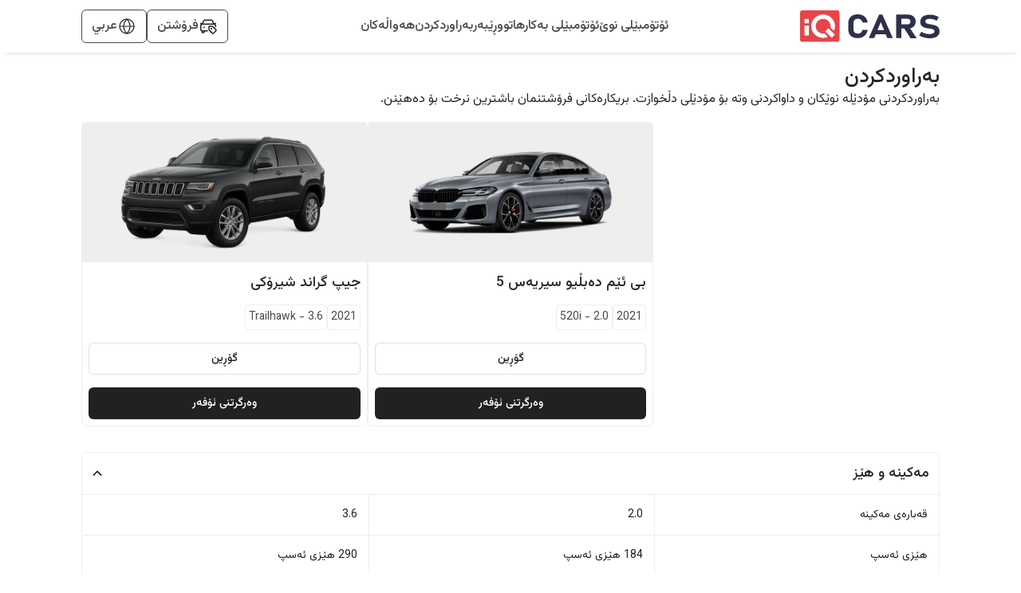

--- FILE ---
content_type: text/html; charset=utf-8
request_url: https://www.sayarat.iq/ku/compare/%D8%A8%DB%8C-%D8%A6%DB%8E%D9%85-%D8%AF%DB%95%D8%A8%DA%B5%DB%8C%D9%88-%D8%B3%DB%8C%D8%B1%DB%8C%DB%95%D8%B3-5-2021-520i-2.0-178-vs-%D8%AC%DB%8E%D8%A8-%DA%AF%D8%B1%D8%A7%D9%86%D8%AF-%D8%B4%DB%8C%D8%B1%DB%86%DA%A9%DB%8C-2021-trailhawk-3.6-233
body_size: 16819
content:
<!DOCTYPE html><html lang="en"><head><meta charSet="utf-8"/><link rel="preconnect" href="https://fonts.googleapis.com"/><link rel="preconnect" href="https://fonts.gstatic.com"/><link rel="shortcut icon" href="/images/iqcars-icon.png"/><meta name="viewport" content="initial-scale=1.0, width=device-width"/><meta http-equiv="Content-Security-Policy" content="default-src &#x27;self&#x27; ; media-src iqcarsgermany.azureedge.net iqcars-assets.iqcars.io cdn.iqcars.io; img-src * data:; style-src &#x27;self&#x27;  iqcarsgermany.azureedge.net iqcars-assets.iqcars.io cdn.iqcars.io fonts.googleapis.com  &#x27;unsafe-inline&#x27;; font-src &#x27;self&#x27; data:  iqcarsgermany.azureedge.net iqcars-assets.iqcars.io cdn.iqcars.io fonts.googleapis.com fonts.gstatic.com; script-src  &#x27;self&#x27; &#x27;unsafe-eval&#x27; &#x27;unsafe-inline&#x27; *.clarity.ms hcaptcha.com iqcarsgermany.azureedge.net iqcars-assets.iqcars.io cdn.iqcars.io *.google.com *.gstatic.com *.googlesyndication.com *.googleadservices.com connect.facebook.net www.googletagmanager.com maps.googleapis.com maps.gstatic.com; frame-src &#x27;self&#x27; iqcarsgermany.azureedge.net iqcars-assets.iqcars.io cdn.iqcars.io *.firebaseapp.com googleads.g.doubleclick.net *.googlesyndication.com www.youtube.com web.facebook.com maps.google.com www.facebook.com www.google.com; connect-src &#x27;self&#x27; *.clarity.ms  developers.google.com app.adjust.com iqcarsgermany.azureedge.net iqcars-assets.iqcars.io cdn.iqcars.io nominatim.openstreetmap.org *.googlesyndication.com *.firebaseapp.com *.googleadservices.com www.googletagmanager.com *.googleapis.com connect.facebook.net www.facebook.com iqcars-web-back-stage.azurewebsites.net web.iqcars.net *.google-analytics.com  firebase.googleapis.com maps.googleapis.com www.google.com; "/><meta name="google-play-app" content="https://play.google.com/store/apps/details?id=com.redfoxpro.iqcars"/><meta name="apple-itunes-app" content="https://apps.apple.com/us/app/id1534713494"/><meta name="twitter:app:url:googleplay" content="https://play.google.com/store/apps/details?id=com.redfoxpro.iqcars"/><meta name="twitter:app:url:iphone" content="https://apps.apple.com/us/app/id1534713494"/><meta name="twitter:app:url:ipad" content="https://apps.apple.com/us/app/id1534713494"/><title>بی ئێم دەبڵیو سیریەس 5 2021 520i-2.0-vs-جیپ گراند شیرۆکی 2021 Trailhawk-3.6</title><link rel="canonical" href="https://www.iqcars.net/ku/compare/%d8%a8%db%8c-%d8%a6%db%8e%d9%85-%d8%af%db%95%d8%a8%da%b5%db%8c%d9%88-%d8%b3%db%8c%d8%b1%db%8c%db%95%d8%b3-5-2021-520i-2.0-178-vs-%d8%ac%db%8e%d8%a8-%da%af%d8%b1%d8%a7%d9%86%d8%af-%d8%b4%db%8c%d8%b1%db%86%da%a9%db%8c-2021-trailhawk-3.6-233"/><link rel="alternate" hreflang="en" href="https://www.iqcars.net/en/compare/%d8%a8%db%8c-%d8%a6%db%8e%d9%85-%d8%af%db%95%d8%a8%da%b5%db%8c%d9%88-%d8%b3%db%8c%d8%b1%db%8c%db%95%d8%b3-5-2021-520i-2.0-178-vs-%d8%ac%db%8e%d8%a8-%da%af%d8%b1%d8%a7%d9%86%d8%af-%d8%b4%db%8c%d8%b1%db%86%da%a9%db%8c-2021-trailhawk-3.6-233"/><link rel="alternate" hreflang="ar" href="https://www.iqcars.net/ar/compare/%d8%a8%db%8c-%d8%a6%db%8e%d9%85-%d8%af%db%95%d8%a8%da%b5%db%8c%d9%88-%d8%b3%db%8c%d8%b1%db%8c%db%95%d8%b3-5-2021-520i-2.0-178-vs-%d8%ac%db%8e%d8%a8-%da%af%d8%b1%d8%a7%d9%86%d8%af-%d8%b4%db%8c%d8%b1%db%86%da%a9%db%8c-2021-trailhawk-3.6-233"/><link rel="alternate" hreflang="ku" href="https://www.iqcars.net/ku/compare/%d8%a8%db%8c-%d8%a6%db%8e%d9%85-%d8%af%db%95%d8%a8%da%b5%db%8c%d9%88-%d8%b3%db%8c%d8%b1%db%8c%db%95%d8%b3-5-2021-520i-2.0-178-vs-%d8%ac%db%8e%d8%a8-%da%af%d8%b1%d8%a7%d9%86%d8%af-%d8%b4%db%8c%d8%b1%db%86%da%a9%db%8c-2021-trailhawk-3.6-233"/><link rel="alternate" hreflang="x-default" href="https://www.iqcars.net/ar/compare/%d8%a8%db%8c-%d8%a6%db%8e%d9%85-%d8%af%db%95%d8%a8%da%b5%db%8c%d9%88-%d8%b3%db%8c%d8%b1%db%8c%db%95%d8%b3-5-2021-520i-2.0-178-vs-%d8%ac%db%8e%d8%a8-%da%af%d8%b1%d8%a7%d9%86%d8%af-%d8%b4%db%8c%d8%b1%db%86%da%a9%db%8c-2021-trailhawk-3.6-233"/><meta property="al:android:url" content="app://iqcars.net/open-page?AppPageName=Compare&amp;sfx1=178&amp;sfx2=233"/><meta property="al:android:package" content="com.redfoxpro.iqcars"/><meta property="al:android:app_name" content="iQ Cars"/><meta property="al:ios:url" content="iqcars://iqcars.net/open-page?AppPageName=Compare&amp;sfx1=178&amp;sfx2=233"/><meta property="al:ios:app_store_id" content="1534713494"/><meta property="al:ios:app_name" content="iQ Cars"/><meta property="og:title" content="بی ئێم دەبڵیو سیریەس 5 2021 520i-2.0-vs-جیپ گراند شیرۆکی 2021 Trailhawk-3.6"/><meta name="twitter:title" content="بی ئێم دەبڵیو سیریەس 5 2021 520i-2.0-vs-جیپ گراند شیرۆکی 2021 Trailhawk-3.6"/><meta property="og:image" content="/images/banner.jpg"/><meta property="og:image:width" content="1200"/><meta property="og:image:height" content="627"/><meta name="twitter:image" content="/images/banner.jpg"/><meta name="twitter:image:width" content="800"/><meta name="twitter:image:height" content="800"/><meta name="description" content="بەراوردکردنی مۆدێلە نوێکان و داواکردنی وتە بۆ مۆدێلی دڵخوازت. بریکارەکانی فرۆشتنمان باشترین نرخت بۆ دەهێنن."/><meta name="next-head-count" content="32"/><link rel="preload" href="https://iqcars-assets.iqcars.io/_next/static/css/c99f14a25eb653f6.css" as="style"/><link rel="stylesheet" href="https://iqcars-assets.iqcars.io/_next/static/css/c99f14a25eb653f6.css" data-n-g=""/><link rel="preload" href="https://iqcars-assets.iqcars.io/_next/static/css/66a93c3cb9f035bc.css" as="style"/><link rel="stylesheet" href="https://iqcars-assets.iqcars.io/_next/static/css/66a93c3cb9f035bc.css" data-n-p=""/><noscript data-n-css=""></noscript><script defer="" nomodule="" src="https://iqcars-assets.iqcars.io/_next/static/chunks/polyfills-c67a75d1b6f99dc8.js"></script><script src="https://iqcars-assets.iqcars.io/_next/static/chunks/webpack-e78e30aa4d6c796d.js" defer=""></script><script src="https://iqcars-assets.iqcars.io/_next/static/chunks/framework-d5f8629dcd7c17f8.js" defer=""></script><script src="https://iqcars-assets.iqcars.io/_next/static/chunks/main-a65e8e2c686b6393.js" defer=""></script><script src="https://iqcars-assets.iqcars.io/_next/static/chunks/pages/_app-d4552070381a1300.js" defer=""></script><script src="https://iqcars-assets.iqcars.io/_next/static/chunks/78e521c3-b08e3a57b8b17fb7.js" defer=""></script><script src="https://iqcars-assets.iqcars.io/_next/static/chunks/ae51ba48-e8d407312bc6d0f3.js" defer=""></script><script src="https://iqcars-assets.iqcars.io/_next/static/chunks/95b64a6e-7d7d9b0c1b336158.js" defer=""></script><script src="https://iqcars-assets.iqcars.io/_next/static/chunks/31664189-2853cb35edeb7959.js" defer=""></script><script src="https://iqcars-assets.iqcars.io/_next/static/chunks/b98bc7c3-e11879eece199aad.js" defer=""></script><script src="https://iqcars-assets.iqcars.io/_next/static/chunks/1bfc9850-12887486c3f06fd7.js" defer=""></script><script src="https://iqcars-assets.iqcars.io/_next/static/chunks/75fc9c18-c7bf0df5a4fee36b.js" defer=""></script><script src="https://iqcars-assets.iqcars.io/_next/static/chunks/29107295-1494f237b9e407ad.js" defer=""></script><script src="https://iqcars-assets.iqcars.io/_next/static/chunks/194-06fbe3385adbb0d5.js" defer=""></script><script src="https://iqcars-assets.iqcars.io/_next/static/chunks/923-8793381e2d833e81.js" defer=""></script><script src="https://iqcars-assets.iqcars.io/_next/static/chunks/868-1d26539061d9205d.js" defer=""></script><script src="https://iqcars-assets.iqcars.io/_next/static/chunks/pages/index-897579ecc2702a5c.js" defer=""></script><script src="https://iqcars-assets.iqcars.io/_next/static/build-1769002617821/_buildManifest.js" defer=""></script><script src="https://iqcars-assets.iqcars.io/_next/static/build-1769002617821/_ssgManifest.js" defer=""></script></head><body><div id="__next" data-reactroot=""><div class="rtl MuiBox-root muirtl-0"><style data-emotion="muirtl v786e0">.muirtl-v786e0{padding-top:12px;padding-bottom:12px;background-color:#FFFFFF;box-shadow:0px 6px 6px -6px rgba(0, 0, 0, 0.16);z-index:10;position:-webkit-sticky;position:sticky;top:0;}@media (min-width:0px){.muirtl-v786e0{padding-right:8px;padding-left:8px;}}@media (min-width:900px){.muirtl-v786e0{padding-right:3%;padding-left:3%;}}@media (min-width:1200px){.muirtl-v786e0{padding-right:8%;padding-left:8%;}}@media (min-width:1536px){.muirtl-v786e0{padding-right:15%;padding-left:15%;}}</style><header class="desktopContainer MuiBox-root muirtl-v786e0" dir="rtl"><style data-emotion="muirtl nb2z2f">.muirtl-nb2z2f{display:-webkit-box;display:-webkit-flex;display:-ms-flexbox;display:flex;-webkit-box-pack:justify;-webkit-justify-content:space-between;justify-content:space-between;-webkit-align-items:center;-webkit-box-align:center;-ms-flex-align:center;align-items:center;width:100%;}</style><div class="MuiBox-root muirtl-nb2z2f"><div class="MuiBox-root muirtl-0" itemscope="" itemType="https://schema.org/Organization"><a href="/ku" itemProp="url" name="logo"><img src="https://iqcars-assets.iqcars.io/images/iqcars_logo.svg" alt="iqcars-logo" style="width:175px"/><meta itemProp="name" content="iQ Cars"/></a></div><style data-emotion="muirtl 1bvd3az">.muirtl-1bvd3az{-webkit-align-items:center;-webkit-box-align:center;-ms-flex-align:center;align-items:center;gap:24px;}@media (min-width:0px){.muirtl-1bvd3az{display:none;}}@media (min-width:900px){.muirtl-1bvd3az{display:-webkit-box;display:-webkit-flex;display:-ms-flexbox;display:flex;}}</style><nav class="MuiBox-root muirtl-1bvd3az" aria-label="Main Navigation" itemscope="" itemType="https://schema.org/SiteNavigationElement"><a href="/ku/search?condition=New" title="ئۆتۆمبێلی نوێ بۆ فرۆشتن لە عێراق" itemProp="url"><style data-emotion="muirtl lq4wyg">.muirtl-lq4wyg{color:#4A4A4A;font-weight:500;-webkit-text-decoration:none;text-decoration:none;}.muirtl-lq4wyg:hover{color:#FC2F3D;}</style><div class="MuiBox-root muirtl-lq4wyg"><style data-emotion="muirtl hhkinw">.muirtl-hhkinw{margin:0;font-size:16px;font-weight:500;font-family:"Vazirmatn","Roboto","Arial",sans-serif;line-height:1.43;text-align:inherit;}</style><p class="MuiTypography-root MuiTypography-body2 muirtl-hhkinw" itemProp="name"> <!-- -->ئۆتۆمبێلی نوێ</p></div></a><a href="/ku/search?condition=Used" title="ئۆتۆمبیلی بەکارهاتوو بۆ فرۆشتن لە عێراق" itemProp="url"><div class="MuiBox-root muirtl-lq4wyg"><p class="MuiTypography-root MuiTypography-body2 muirtl-hhkinw" itemProp="name"> <!-- -->ئۆتۆمبێلی بەکارهاتوو</p></div></a><a href="/ku/guide" title="ڕێبەر" itemProp="url"><div class="MuiBox-root muirtl-lq4wyg"><p class="MuiTypography-root MuiTypography-body2 muirtl-hhkinw" itemProp="name"> <!-- -->ڕێبەر</p></div></a><a href="/ku/compare-cars" title="بەراوردکردنی ئۆتۆمبێلەکان" itemProp="url"><div class="MuiBox-root muirtl-lq4wyg"><p class="MuiTypography-root MuiTypography-body2 muirtl-hhkinw" itemProp="name"> <!-- -->بەراوردکردن</p></div></a><a href="/ku/news" title="هەواڵەکانی ئۆتۆمبێل لە عێراق" itemProp="url"><div class="MuiBox-root muirtl-lq4wyg"><p class="MuiTypography-root MuiTypography-body2 muirtl-hhkinw" itemProp="name"> <!-- -->هەواڵەکان</p></div></a></nav><style data-emotion="muirtl axw7ok">.muirtl-axw7ok{display:-webkit-box;display:-webkit-flex;display:-ms-flexbox;display:flex;-webkit-align-items:center;-webkit-box-align:center;-ms-flex-align:center;align-items:center;gap:8px;}</style><div class="MuiBox-root muirtl-axw7ok"><style data-emotion="muirtl 114ei63">.muirtl-114ei63{border:1px solid #4A4A4A;border-radius:6px;padding-right:12px;padding-left:12px;padding-top:8px;padding-bottom:8px;display:-webkit-box;display:-webkit-flex;display:-ms-flexbox;display:flex;-webkit-align-items:center;-webkit-box-align:center;-ms-flex-align:center;align-items:center;gap:8px;cursor:pointer;}</style><div class="MuiBox-root muirtl-114ei63"><img alt="sell-car" src="https://iqcars-assets.iqcars.io/images/icons/sell_car_bold.svg" style="wdith:16px"/><style data-emotion="muirtl 1jx8vse">.muirtl-1jx8vse{margin:0;font-size:16px;font-weight:500;font-family:"Vazirmatn","Roboto","Arial",sans-serif;line-height:1.43;text-align:inherit;color:#4A4A4A;}</style><p class="MuiTypography-root MuiTypography-body2 muirtl-1jx8vse">فرۆشتن</p></div><div class="MuiBox-root muirtl-0"><style data-emotion="muirtl 13y5lyo">.muirtl-13y5lyo{border:1px solid #4A4A4A;border-radius:6px;padding-right:12px;padding-left:12px;padding-top:8px;padding-bottom:8px;cursor:pointer;position:relative;}</style><div class="MuiBox-root muirtl-13y5lyo" aria-haspopup="true"><style data-emotion="muirtl 1dely3k">.muirtl-1dely3k{z-index:1;display:-webkit-box;display:-webkit-flex;display:-ms-flexbox;display:flex;gap:8px;-webkit-align-items:center;-webkit-box-align:center;-ms-flex-align:center;align-items:center;}</style><div class="MuiBox-root muirtl-1dely3k"><img alt="globe" src="https://iqcars-assets.iqcars.io/images/icons/globe_bold.svg" width="24px" height="24px"/><p class="MuiTypography-root MuiTypography-body2 muirtl-hhkinw" style="color:#4A4A4A;font-family:Vazirmatn, sans-serif">عربي</p></div></div></div></div></div></header><style data-emotion="muirtl 1u55hq5">.muirtl-1u55hq5{z-index:1200;}.muirtl-1u55hq5 .MuiPaper-root{border-top-right-radius:12px;border-top-left-radius:12px;height:95%;max-height:95%;}</style><div class="mobileContainer MuiBox-root muirtl-0"><style data-emotion="muirtl fuhvo6">.muirtl-fuhvo6{position:fixed;bottom:0;right:0;left:0;background-color:#FFFFFF;border-top:1px solid #EEEEEE;padding:10px 20px;-webkit-box-pack:justify;-webkit-justify-content:space-between;justify-content:space-between;-webkit-align-items:center;-webkit-box-align:center;-ms-flex-align:center;align-items:center;z-index:1000;overflow:hidden;}@media (min-width:0px){.muirtl-fuhvo6{display:-webkit-box;display:-webkit-flex;display:-ms-flexbox;display:flex;}}</style><div class="MuiBox-root muirtl-fuhvo6" dir="rtl"><a href="/ku"><style data-emotion="muirtl yu3gn5">.muirtl-yu3gn5{display:-webkit-box;display:-webkit-flex;display:-ms-flexbox;display:flex;-webkit-flex-direction:column;-ms-flex-direction:column;flex-direction:column;-webkit-align-items:center;-webkit-box-align:center;-ms-flex-align:center;align-items:center;-webkit-text-decoration:none;text-decoration:none;-webkit-flex:1;-ms-flex:1;flex:1;}</style><div class="MuiBox-root muirtl-yu3gn5"><style data-emotion="muirtl eoa9uh">.muirtl-eoa9uh{width:24px;height:24px;display:-webkit-box;display:-webkit-flex;display:-ms-flexbox;display:flex;-webkit-box-pack:center;-ms-flex-pack:center;-webkit-justify-content:center;justify-content:center;-webkit-align-items:center;-webkit-box-align:center;-ms-flex-align:center;align-items:center;margin-bottom:4px;}</style><div class="MuiBox-root muirtl-eoa9uh"><img alt="home" src="https://iqcars-assets.iqcars.io/images/icons/home.svg" style="width:26px"/></div><style data-emotion="muirtl mexk35">.muirtl-mexk35{margin:0;font-size:12px;font-weight:500;text-align:inherit;font-size:12px;font-weight:500;color:#616161;}</style><span class="MuiTypography-root MuiTypography-label1 muirtl-mexk35">سەرەکی</span></div></a><a href="/ku/guide"><div class="MuiBox-root muirtl-yu3gn5"><div class="MuiBox-root muirtl-eoa9uh"><img alt="guide" src="https://iqcars-assets.iqcars.io/images/icons/guide.svg" style="width:26px"/></div><span class="MuiTypography-root MuiTypography-label1 muirtl-mexk35">ڕێبەر</span></div></a><a href="/ku/news"><div class="MuiBox-root muirtl-yu3gn5"><div class="MuiBox-root muirtl-eoa9uh"><img alt="news" src="https://iqcars-assets.iqcars.io/images/icons/news.svg" style="width:26px"/></div><span class="MuiTypography-root MuiTypography-label1 muirtl-mexk35">هەواڵەکان</span></div></a><a><div class="MuiBox-root muirtl-yu3gn5"><div class="MuiBox-root muirtl-eoa9uh"><img alt="menu" src="https://iqcars-assets.iqcars.io/images/icons/menu.svg" style="width:26px"/></div><span class="MuiTypography-root MuiTypography-label1 muirtl-mexk35">لیستەکان</span></div></a></div></div><style data-emotion="muirtl inzajn">.muirtl-inzajn{min-height:600px;}@media (min-width:0px){.muirtl-inzajn{padding-right:8px;padding-left:8px;margin-top:none;}}@media (min-width:900px){.muirtl-inzajn{padding-right:3%;padding-left:3%;margin-top:16px;}}@media (min-width:1200px){.muirtl-inzajn{padding-right:8%;padding-left:8%;}}@media (min-width:1536px){.muirtl-inzajn{padding-right:15%;padding-left:15%;}}</style><section class="MuiBox-root muirtl-inzajn" dir="rtl"><style data-emotion="muirtl 1qm1lh">.muirtl-1qm1lh{margin-bottom:16px;}</style><div class="desktopContainer MuiBox-root muirtl-1qm1lh"><style data-emotion="muirtl 1c6tvi4">.muirtl-1c6tvi4{margin:0;font-size:22px;font-weight:600;font-family:"Vazirmatn","Roboto","Arial",sans-serif;line-height:1.167;text-align:inherit;font-weight:500;font-size:26px;}</style><h1 class="MuiTypography-root MuiTypography-h1 muirtl-1c6tvi4">بەراوردکردن</h1><style data-emotion="muirtl nkn1v9">.muirtl-nkn1v9{margin:0;text-align:inherit;}</style><span class="MuiTypography-root MuiTypography-p muirtl-nkn1v9" style="font-size:16px">بەراوردکردنی مۆدێلە نوێکان و داواکردنی وتە بۆ مۆدێلی دڵخوازت. بریکارەکانی فرۆشتنمان باشترین نرخت بۆ دەهێنن.</span></div><style data-emotion="muirtl iy8ewy">.muirtl-iy8ewy{position:-webkit-sticky;position:sticky;top:0;z-index:10;background-color:white;width:100%;gap:16px;padding:8px;box-shadow:0px 6px 6px -6px rgba(0, 0, 0, 0.16);}@media (min-width:0px){.muirtl-iy8ewy{display:-webkit-box;display:-webkit-flex;display:-ms-flexbox;display:flex;}}@media (min-width:900px){.muirtl-iy8ewy{display:none;}}</style><div class="MuiBox-root muirtl-iy8ewy"><style data-emotion="muirtl d26741">.muirtl-d26741{-webkit-flex:1;-ms-flex:1;flex:1;display:-webkit-box;display:-webkit-flex;display:-ms-flexbox;display:flex;-webkit-flex-direction:column;-ms-flex-direction:column;flex-direction:column;-webkit-align-items:flex-start;-webkit-box-align:flex-start;-ms-flex-align:flex-start;align-items:flex-start;text-align:start;}</style><div class="MuiBox-root muirtl-d26741"><style data-emotion="muirtl zp1w2m">.muirtl-zp1w2m{margin:0;font-size:16px;font-weight:500;font-family:"Vazirmatn","Roboto","Arial",sans-serif;line-height:1.43;text-align:inherit;font-weight:500;font-size:14px;line-height:1.3;}</style><p class="MuiTypography-root MuiTypography-body2 muirtl-zp1w2m">بی ئێم دەبڵیو<!-- --> <!-- -->سیریەس 5<!-- --> <!-- -->2021<!-- --> <!-- -->520i - 2.0</p></div><style data-emotion="muirtl gmuwbf">.muirtl-gmuwbf{display:-webkit-box;display:-webkit-flex;display:-ms-flexbox;display:flex;-webkit-align-items:center;-webkit-box-align:center;-ms-flex-align:center;align-items:center;-webkit-box-pack:center;-ms-flex-pack:center;-webkit-justify-content:center;justify-content:center;}</style><div class="MuiBox-root muirtl-gmuwbf"><style data-emotion="muirtl gba7m7">.muirtl-gba7m7{width:30px;height:30px;border-radius:50%;background-color:red;display:-webkit-box;display:-webkit-flex;display:-ms-flexbox;display:flex;-webkit-align-items:center;-webkit-box-align:center;-ms-flex-align:center;align-items:center;-webkit-box-pack:center;-ms-flex-pack:center;-webkit-justify-content:center;justify-content:center;-webkit-flex-shrink:0;-ms-flex-negative:0;flex-shrink:0;}</style><div class="MuiBox-root muirtl-gba7m7"><style data-emotion="muirtl 1aft47i">.muirtl-1aft47i{margin:0;text-align:inherit;color:white;font-weight:600;font-size:14px;}</style><span class="MuiTypography-root MuiTypography-span muirtl-1aft47i">VS</span></div></div><style data-emotion="muirtl bh7xa2">.muirtl-bh7xa2{-webkit-flex:1;-ms-flex:1;flex:1;display:-webkit-box;display:-webkit-flex;display:-ms-flexbox;display:flex;-webkit-flex-direction:column;-ms-flex-direction:column;flex-direction:column;-webkit-align-items:flex-end;-webkit-box-align:flex-end;-ms-flex-align:flex-end;align-items:flex-end;text-align:end;}</style><div class="MuiBox-root muirtl-bh7xa2"><p class="MuiTypography-root MuiTypography-body2 muirtl-zp1w2m">جیپ<!-- --> <!-- -->گراند شیرۆکی<!-- --> <!-- -->2021<!-- --> <!-- -->Trailhawk - 3.6</p></div></div><style data-emotion="muirtl 1cvwz4r">.muirtl-1cvwz4r{display:-webkit-box;display:-webkit-flex;display:-ms-flexbox;display:flex;gap:16px;width:100%;-webkit-flex-direction:column;-ms-flex-direction:column;flex-direction:column;}</style><div class="MuiBox-root muirtl-1cvwz4r"><style data-emotion="muirtl jf047c">.muirtl-jf047c{display:-webkit-box;display:-webkit-flex;display:-ms-flexbox;display:flex;gap:16px;width:100%;}</style><div class="MuiBox-root muirtl-jf047c"><style data-emotion="muirtl 7nu5bv">.muirtl-7nu5bv{-webkit-flex:1;-ms-flex:1;flex:1;}@media (min-width:0px){.muirtl-7nu5bv{display:none;}}@media (min-width:900px){.muirtl-7nu5bv{display:block;}}</style><div class="MuiBox-root muirtl-7nu5bv"></div><style data-emotion="muirtl bnzb5n">.muirtl-bnzb5n{-webkit-flex:1;-ms-flex:1;flex:1;}@media (min-width:0px){.muirtl-bnzb5n{width:50%;}}@media (min-width:900px){.muirtl-bnzb5n{width:auto;}}</style><div class="MuiBox-root muirtl-bnzb5n"><style data-emotion="muirtl 1l0xc83">.muirtl-1l0xc83{border:1px solid #EEEEEE;border-radius:6px;width:100%;-webkit-flex:1;-ms-flex:1;flex:1;-webkit-box-pack:center;-ms-flex-pack:center;-webkit-justify-content:center;justify-content:center;-webkit-flex-direction:column;-ms-flex-direction:column;flex-direction:column;}@media (min-width:0px){.muirtl-1l0xc83{display:none;}}@media (min-width:900px){.muirtl-1l0xc83{display:-webkit-box;display:-webkit-flex;display:-ms-flexbox;display:flex;}}</style><div class="MuiBox-root muirtl-1l0xc83"><style data-emotion="muirtl 2mv286">.muirtl-2mv286{background:#EEEEEE;margin-bottom:8px;padding:8px;height:175px;display:-webkit-box;display:-webkit-flex;display:-ms-flexbox;display:flex;-webkit-box-pack:center;-ms-flex-pack:center;-webkit-justify-content:center;justify-content:center;-webkit-align-items:center;-webkit-box-align:center;-ms-flex-align:center;align-items:center;}</style><div class="MuiBox-root muirtl-2mv286"><style data-emotion="muirtl 1knnbi5">.muirtl-1knnbi5{height:150px;width:auto;max-width:100%;object-fit:contain;}</style><img class="MuiBox-root muirtl-1knnbi5" loading="lazy" alt="بی ئێم دەبڵیو" src="https://cdn.iqcars.io/img/BrandNewCarThumb\1760269749036.07251628432706625.2712ffcc_2021BMC840026_01_1280_Z78 555.png"/></div><style data-emotion="muirtl hpgf8j">.muirtl-hpgf8j{padding:8px;}</style><div class="MuiBox-root muirtl-hpgf8j"><style data-emotion="muirtl 1abudc7">.muirtl-1abudc7{display:-webkit-box;display:-webkit-flex;display:-ms-flexbox;display:flex;-webkit-box-pack:justify;-webkit-justify-content:space-between;justify-content:space-between;margin-bottom:16px;}</style><div class="MuiBox-root muirtl-1abudc7"><style data-emotion="muirtl 1sumhgc">.muirtl-1sumhgc{margin:0;font-size:22px;font-weight:600;font-family:"Vazirmatn","Roboto","Arial",sans-serif;line-height:1.167;text-align:inherit;width:100%;font-weight:500;font-size:18px;}</style><h1 class="MuiTypography-root MuiTypography-h1 muirtl-1sumhgc">بی ئێم دەبڵیو<!-- --> <!-- -->سیریەس 5<!-- --> </h1></div><style data-emotion="muirtl 156nzck">.muirtl-156nzck{display:-webkit-box;display:-webkit-flex;display:-ms-flexbox;display:flex;gap:8px;-webkit-align-items:center;-webkit-box-align:center;-ms-flex-align:center;align-items:center;margin-bottom:16px;}</style><div class="MuiBox-root muirtl-156nzck"><style data-emotion="muirtl 1ixb13y">.muirtl-1ixb13y{border:1px solid #EEEEEE;padding-right:4px;padding-left:4px;padding-top:4px;padding-bottom:4px;border-radius:4px;}</style><div class="MuiBox-root muirtl-1ixb13y"><style data-emotion="muirtl yjb1nr">.muirtl-yjb1nr{margin:0;font-size:14px;font-weight:400;text-align:inherit;font-size:14px;font-weight:400;color:#4A4A4A;}</style><span class="MuiTypography-root MuiTypography-title1 muirtl-yjb1nr">2021</span></div><div class="MuiBox-root muirtl-1ixb13y"><span class="MuiTypography-root MuiTypography-title1 muirtl-yjb1nr">520i - 2.0</span></div></div><style data-emotion="muirtl 1cul2ez">.muirtl-1cul2ez{font-family:"Vazirmatn","Roboto","Arial",sans-serif;font-weight:500;font-size:0.875rem;line-height:1.75;text-transform:uppercase;min-width:64px;padding:6px 8px;border-radius:4px;-webkit-transition:background-color 250ms cubic-bezier(0.4, 0, 0.2, 1) 0ms,box-shadow 250ms cubic-bezier(0.4, 0, 0.2, 1) 0ms,border-color 250ms cubic-bezier(0.4, 0, 0.2, 1) 0ms,color 250ms cubic-bezier(0.4, 0, 0.2, 1) 0ms;transition:background-color 250ms cubic-bezier(0.4, 0, 0.2, 1) 0ms,box-shadow 250ms cubic-bezier(0.4, 0, 0.2, 1) 0ms,border-color 250ms cubic-bezier(0.4, 0, 0.2, 1) 0ms,color 250ms cubic-bezier(0.4, 0, 0.2, 1) 0ms;color:#1976d2;border:1px solid #E0E0E0;color:#212121;border-radius:6px;text-transform:none;width:100%;height:40px;}.muirtl-1cul2ez:hover{-webkit-text-decoration:none;text-decoration:none;background-color:rgba(25, 118, 210, 0.04);}@media (hover: none){.muirtl-1cul2ez:hover{background-color:transparent;}}.muirtl-1cul2ez.Mui-disabled{color:rgba(0, 0, 0, 0.26);}.muirtl-1cul2ez:hover{background-color:#EEEEEE;}</style><style data-emotion="muirtl 5psfl0">.muirtl-5psfl0{display:-webkit-inline-box;display:-webkit-inline-flex;display:-ms-inline-flexbox;display:inline-flex;-webkit-align-items:center;-webkit-box-align:center;-ms-flex-align:center;align-items:center;-webkit-box-pack:center;-ms-flex-pack:center;-webkit-justify-content:center;justify-content:center;position:relative;box-sizing:border-box;-webkit-tap-highlight-color:transparent;background-color:transparent;outline:0;border:0;margin:0;border-radius:0;padding:0;cursor:pointer;-webkit-user-select:none;-moz-user-select:none;-ms-user-select:none;user-select:none;vertical-align:middle;-moz-appearance:none;-webkit-appearance:none;-webkit-text-decoration:none;text-decoration:none;color:inherit;font-family:"Vazirmatn","Roboto","Arial",sans-serif;font-weight:500;font-size:0.875rem;line-height:1.75;text-transform:uppercase;min-width:64px;padding:6px 8px;border-radius:4px;-webkit-transition:background-color 250ms cubic-bezier(0.4, 0, 0.2, 1) 0ms,box-shadow 250ms cubic-bezier(0.4, 0, 0.2, 1) 0ms,border-color 250ms cubic-bezier(0.4, 0, 0.2, 1) 0ms,color 250ms cubic-bezier(0.4, 0, 0.2, 1) 0ms;transition:background-color 250ms cubic-bezier(0.4, 0, 0.2, 1) 0ms,box-shadow 250ms cubic-bezier(0.4, 0, 0.2, 1) 0ms,border-color 250ms cubic-bezier(0.4, 0, 0.2, 1) 0ms,color 250ms cubic-bezier(0.4, 0, 0.2, 1) 0ms;color:#1976d2;border:1px solid #E0E0E0;color:#212121;border-radius:6px;text-transform:none;width:100%;height:40px;}.muirtl-5psfl0::-moz-focus-inner{border-style:none;}.muirtl-5psfl0.Mui-disabled{pointer-events:none;cursor:default;}@media print{.muirtl-5psfl0{-webkit-print-color-adjust:exact;color-adjust:exact;}}.muirtl-5psfl0:hover{-webkit-text-decoration:none;text-decoration:none;background-color:rgba(25, 118, 210, 0.04);}@media (hover: none){.muirtl-5psfl0:hover{background-color:transparent;}}.muirtl-5psfl0.Mui-disabled{color:rgba(0, 0, 0, 0.26);}.muirtl-5psfl0:hover{background-color:#EEEEEE;}</style><button class="MuiButton-root MuiButton-text MuiButton-textPrimary MuiButton-sizeMedium MuiButton-textSizeMedium MuiButtonBase-root  muirtl-5psfl0" tabindex="0" type="button"><span class="MuiTypography-root MuiTypography-p muirtl-nkn1v9">گۆڕین</span></button><style data-emotion="muirtl 11vkgyn">.muirtl-11vkgyn{display:-webkit-box;display:-webkit-flex;display:-ms-flexbox;display:flex;-webkit-box-pack:justify;-webkit-justify-content:space-between;justify-content:space-between;-webkit-align-items:center;-webkit-box-align:center;-ms-flex-align:center;align-items:center;margin-top:16px;gap:16px;width:100%;}</style><div class="MuiBox-root muirtl-11vkgyn"><style data-emotion="muirtl 11d7yo4">.muirtl-11d7yo4{font-family:"Vazirmatn","Roboto","Arial",sans-serif;font-weight:500;font-size:0.875rem;line-height:1.75;text-transform:uppercase;min-width:64px;padding:6px 8px;border-radius:4px;-webkit-transition:background-color 250ms cubic-bezier(0.4, 0, 0.2, 1) 0ms,box-shadow 250ms cubic-bezier(0.4, 0, 0.2, 1) 0ms,border-color 250ms cubic-bezier(0.4, 0, 0.2, 1) 0ms,color 250ms cubic-bezier(0.4, 0, 0.2, 1) 0ms;transition:background-color 250ms cubic-bezier(0.4, 0, 0.2, 1) 0ms,box-shadow 250ms cubic-bezier(0.4, 0, 0.2, 1) 0ms,border-color 250ms cubic-bezier(0.4, 0, 0.2, 1) 0ms,color 250ms cubic-bezier(0.4, 0, 0.2, 1) 0ms;color:#1976d2;background-color:#212121;border:none;border-radius:6px;color:#fff;width:100%;height:40px;text-transform:initial;}.muirtl-11d7yo4:hover{-webkit-text-decoration:none;text-decoration:none;background-color:rgba(25, 118, 210, 0.04);}@media (hover: none){.muirtl-11d7yo4:hover{background-color:transparent;}}.muirtl-11d7yo4.Mui-disabled{color:rgba(0, 0, 0, 0.26);}.muirtl-11d7yo4:hover{background-color:#4A4A4A;}</style><style data-emotion="muirtl g092fh">.muirtl-g092fh{display:-webkit-inline-box;display:-webkit-inline-flex;display:-ms-inline-flexbox;display:inline-flex;-webkit-align-items:center;-webkit-box-align:center;-ms-flex-align:center;align-items:center;-webkit-box-pack:center;-ms-flex-pack:center;-webkit-justify-content:center;justify-content:center;position:relative;box-sizing:border-box;-webkit-tap-highlight-color:transparent;background-color:transparent;outline:0;border:0;margin:0;border-radius:0;padding:0;cursor:pointer;-webkit-user-select:none;-moz-user-select:none;-ms-user-select:none;user-select:none;vertical-align:middle;-moz-appearance:none;-webkit-appearance:none;-webkit-text-decoration:none;text-decoration:none;color:inherit;font-family:"Vazirmatn","Roboto","Arial",sans-serif;font-weight:500;font-size:0.875rem;line-height:1.75;text-transform:uppercase;min-width:64px;padding:6px 8px;border-radius:4px;-webkit-transition:background-color 250ms cubic-bezier(0.4, 0, 0.2, 1) 0ms,box-shadow 250ms cubic-bezier(0.4, 0, 0.2, 1) 0ms,border-color 250ms cubic-bezier(0.4, 0, 0.2, 1) 0ms,color 250ms cubic-bezier(0.4, 0, 0.2, 1) 0ms;transition:background-color 250ms cubic-bezier(0.4, 0, 0.2, 1) 0ms,box-shadow 250ms cubic-bezier(0.4, 0, 0.2, 1) 0ms,border-color 250ms cubic-bezier(0.4, 0, 0.2, 1) 0ms,color 250ms cubic-bezier(0.4, 0, 0.2, 1) 0ms;color:#1976d2;background-color:#212121;border:none;border-radius:6px;color:#fff;width:100%;height:40px;text-transform:initial;}.muirtl-g092fh::-moz-focus-inner{border-style:none;}.muirtl-g092fh.Mui-disabled{pointer-events:none;cursor:default;}@media print{.muirtl-g092fh{-webkit-print-color-adjust:exact;color-adjust:exact;}}.muirtl-g092fh:hover{-webkit-text-decoration:none;text-decoration:none;background-color:rgba(25, 118, 210, 0.04);}@media (hover: none){.muirtl-g092fh:hover{background-color:transparent;}}.muirtl-g092fh.Mui-disabled{color:rgba(0, 0, 0, 0.26);}.muirtl-g092fh:hover{background-color:#4A4A4A;}</style><button class="MuiButton-root MuiButton-text MuiButton-textPrimary MuiButton-sizeMedium MuiButton-textSizeMedium MuiButtonBase-root  muirtl-g092fh" tabindex="0" type="button"><span class="MuiTypography-root MuiTypography-p muirtl-nkn1v9">وەرگرتنی ئۆفەر</span></button></div></div></div><div class="mobileContainer MuiBox-root muirtl-0"><style data-emotion="muirtl 1yi1lrx">.muirtl-1yi1lrx{position:relative;overflow:hidden;padding:8px;}</style><div class="MuiBox-root muirtl-1yi1lrx"><style data-emotion="muirtl 1pu3xwy">.muirtl-1pu3xwy{width:100%;object-fit:contain;margin-top:8px;}@media (min-width:0px){.muirtl-1pu3xwy{height:100px;}}</style><img class="MuiBox-root muirtl-1pu3xwy" loading="lazy" alt="بی ئێم دەبڵیو" src="https://cdn.iqcars.io/img/BrandNewCarThumb\1760269749036.07251628432706625.2712ffcc_2021BMC840026_01_1280_Z78 555.png"/></div></div></div><div class="MuiBox-root muirtl-bnzb5n"><div class="MuiBox-root muirtl-1l0xc83"><div class="MuiBox-root muirtl-2mv286"><img class="MuiBox-root muirtl-1knnbi5" loading="lazy" alt="جیپ" src="https://cdn.iqcars.io/img/BrandNewCarThumb\1758446527776.8076gd cherokee 2021 iq cars.png"/></div><div class="MuiBox-root muirtl-hpgf8j"><div class="MuiBox-root muirtl-1abudc7"><h1 class="MuiTypography-root MuiTypography-h1 muirtl-1sumhgc">جیپ<!-- --> <!-- -->گراند شیرۆکی<!-- --> </h1></div><div class="MuiBox-root muirtl-156nzck"><div class="MuiBox-root muirtl-1ixb13y"><span class="MuiTypography-root MuiTypography-title1 muirtl-yjb1nr">2021</span></div><div class="MuiBox-root muirtl-1ixb13y"><span class="MuiTypography-root MuiTypography-title1 muirtl-yjb1nr">Trailhawk - 3.6</span></div></div><button class="MuiButton-root MuiButton-text MuiButton-textPrimary MuiButton-sizeMedium MuiButton-textSizeMedium MuiButtonBase-root  muirtl-5psfl0" tabindex="0" type="button"><span class="MuiTypography-root MuiTypography-p muirtl-nkn1v9">گۆڕین</span></button><style data-emotion="muirtl ddteow">.muirtl-ddteow{display:-webkit-box;display:-webkit-flex;display:-ms-flexbox;display:flex;-webkit-box-pack:justify;-webkit-justify-content:space-between;justify-content:space-between;-webkit-align-items:center;-webkit-box-align:center;-ms-flex-align:center;align-items:center;margin-top:16px;gap:16px;}</style><div class="MuiBox-root muirtl-ddteow"><button class="MuiButton-root MuiButton-text MuiButton-textPrimary MuiButton-sizeMedium MuiButton-textSizeMedium MuiButtonBase-root  muirtl-g092fh" tabindex="0" type="button"><span class="MuiTypography-root MuiTypography-p muirtl-nkn1v9">وەرگرتنی ئۆفەر</span></button></div></div></div><div class="mobileContainer MuiBox-root muirtl-0"><div class="MuiBox-root muirtl-1yi1lrx"><img class="MuiBox-root muirtl-1pu3xwy" loading="lazy" alt="جیپ" src="https://cdn.iqcars.io/img/BrandNewCarThumb\1758446527776.8076gd cherokee 2021 iq cars.png"/></div></div></div></div></div><style data-emotion="muirtl gprg3m">.muirtl-gprg3m{margin-bottom:24px;}@media (min-width:0px){.muirtl-gprg3m{display:block;}}@media (min-width:900px){.muirtl-gprg3m{display:none;}}</style><div class="MuiBox-root muirtl-gprg3m"><style data-emotion="muirtl eg53x5">.muirtl-eg53x5{margin:0;font-size:16px;font-weight:400;font-family:"Vazirmatn","Roboto","Arial",sans-serif;line-height:1.5;text-align:inherit;text-align:center;font-weight:500;font-size:18px;margin-top:16px;margin-bottom:8px;}</style><p class="MuiTypography-root MuiTypography-body1 muirtl-eg53x5">کەمترین نرخ</p><style data-emotion="muirtl t7k79o">.muirtl-t7k79o{width:100%;border:1px solid #EEEEEE;border-radius:6px;overflow:hidden;}@media (min-width:0px){.muirtl-t7k79o{display:-webkit-box;display:-webkit-flex;display:-ms-flexbox;display:flex;}}@media (min-width:900px){.muirtl-t7k79o{display:none;}}</style><div class="MuiBox-root muirtl-t7k79o"><style data-emotion="muirtl 1y1o6">.muirtl-1y1o6{-webkit-flex:1;-ms-flex:1;flex:1;display:-webkit-box;display:-webkit-flex;display:-ms-flexbox;display:flex;-webkit-flex-direction:column;-ms-flex-direction:column;flex-direction:column;-webkit-align-items:center;-webkit-box-align:center;-ms-flex-align:center;align-items:center;gap:16px;padding:16px;}</style><div class="MuiBox-root muirtl-1y1o6"><style data-emotion="muirtl mofzrx">.muirtl-mofzrx{margin:0;font-size:16px;font-weight:400;font-family:"Vazirmatn","Roboto","Arial",sans-serif;line-height:1.5;text-align:inherit;color:red;font-size:18px;font-weight:500;}</style><p class="MuiTypography-root MuiTypography-body1 muirtl-mofzrx">-</p><style data-emotion="muirtl fzwid6">.muirtl-fzwid6{width:100%;text-align:center;}</style><div class="MuiBox-root muirtl-fzwid6"><style data-emotion="muirtl 1og1bq1">.muirtl-1og1bq1{font-family:"Vazirmatn","Roboto","Arial",sans-serif;font-weight:500;font-size:0.875rem;line-height:1.75;text-transform:uppercase;min-width:64px;padding:6px 8px;border-radius:4px;-webkit-transition:background-color 250ms cubic-bezier(0.4, 0, 0.2, 1) 0ms,box-shadow 250ms cubic-bezier(0.4, 0, 0.2, 1) 0ms,border-color 250ms cubic-bezier(0.4, 0, 0.2, 1) 0ms,color 250ms cubic-bezier(0.4, 0, 0.2, 1) 0ms;transition:background-color 250ms cubic-bezier(0.4, 0, 0.2, 1) 0ms,box-shadow 250ms cubic-bezier(0.4, 0, 0.2, 1) 0ms,border-color 250ms cubic-bezier(0.4, 0, 0.2, 1) 0ms,color 250ms cubic-bezier(0.4, 0, 0.2, 1) 0ms;color:#1976d2;background:#212121;color:#FFFFFF;border-radius:6px;text-transform:none;width:100%;height:40px;}.muirtl-1og1bq1:hover{-webkit-text-decoration:none;text-decoration:none;background-color:rgba(25, 118, 210, 0.04);}@media (hover: none){.muirtl-1og1bq1:hover{background-color:transparent;}}.muirtl-1og1bq1.Mui-disabled{color:rgba(0, 0, 0, 0.26);}.muirtl-1og1bq1:hover{background-color:#4A4A4A;}</style><style data-emotion="muirtl jgxux2">.muirtl-jgxux2{display:-webkit-inline-box;display:-webkit-inline-flex;display:-ms-inline-flexbox;display:inline-flex;-webkit-align-items:center;-webkit-box-align:center;-ms-flex-align:center;align-items:center;-webkit-box-pack:center;-ms-flex-pack:center;-webkit-justify-content:center;justify-content:center;position:relative;box-sizing:border-box;-webkit-tap-highlight-color:transparent;background-color:transparent;outline:0;border:0;margin:0;border-radius:0;padding:0;cursor:pointer;-webkit-user-select:none;-moz-user-select:none;-ms-user-select:none;user-select:none;vertical-align:middle;-moz-appearance:none;-webkit-appearance:none;-webkit-text-decoration:none;text-decoration:none;color:inherit;font-family:"Vazirmatn","Roboto","Arial",sans-serif;font-weight:500;font-size:0.875rem;line-height:1.75;text-transform:uppercase;min-width:64px;padding:6px 8px;border-radius:4px;-webkit-transition:background-color 250ms cubic-bezier(0.4, 0, 0.2, 1) 0ms,box-shadow 250ms cubic-bezier(0.4, 0, 0.2, 1) 0ms,border-color 250ms cubic-bezier(0.4, 0, 0.2, 1) 0ms,color 250ms cubic-bezier(0.4, 0, 0.2, 1) 0ms;transition:background-color 250ms cubic-bezier(0.4, 0, 0.2, 1) 0ms,box-shadow 250ms cubic-bezier(0.4, 0, 0.2, 1) 0ms,border-color 250ms cubic-bezier(0.4, 0, 0.2, 1) 0ms,color 250ms cubic-bezier(0.4, 0, 0.2, 1) 0ms;color:#1976d2;background:#212121;color:#FFFFFF;border-radius:6px;text-transform:none;width:100%;height:40px;}.muirtl-jgxux2::-moz-focus-inner{border-style:none;}.muirtl-jgxux2.Mui-disabled{pointer-events:none;cursor:default;}@media print{.muirtl-jgxux2{-webkit-print-color-adjust:exact;color-adjust:exact;}}.muirtl-jgxux2:hover{-webkit-text-decoration:none;text-decoration:none;background-color:rgba(25, 118, 210, 0.04);}@media (hover: none){.muirtl-jgxux2:hover{background-color:transparent;}}.muirtl-jgxux2.Mui-disabled{color:rgba(0, 0, 0, 0.26);}.muirtl-jgxux2:hover{background-color:#4A4A4A;}</style><button class="MuiButton-root MuiButton-text MuiButton-textPrimary MuiButton-sizeMedium MuiButton-textSizeMedium MuiButtonBase-root  muirtl-jgxux2" tabindex="0" type="button"><span class="MuiTypography-root MuiTypography-p muirtl-nkn1v9">وەرگرتنی ئۆفەر</span></button></div></div><style data-emotion="muirtl 127kre1">.muirtl-127kre1{margin:0;-webkit-flex-shrink:0;-ms-flex-negative:0;flex-shrink:0;border-width:0;border-style:solid;border-color:rgba(0, 0, 0, 0.12);border-bottom-width:0;height:auto;border-left-width:thin;-webkit-align-self:stretch;-ms-flex-item-align:stretch;-ms-grid-row-align:stretch;align-self:stretch;border-color:#EEEEEE;}</style><hr class="MuiDivider-root MuiDivider-fullWidth MuiDivider-vertical MuiDivider-flexItem muirtl-127kre1"/><div class="MuiBox-root muirtl-1y1o6"><p class="MuiTypography-root MuiTypography-body1 muirtl-mofzrx">-</p><div class="MuiBox-root muirtl-fzwid6"><button class="MuiButton-root MuiButton-text MuiButton-textPrimary MuiButton-sizeMedium MuiButton-textSizeMedium MuiButtonBase-root  muirtl-jgxux2" tabindex="0" type="button"><span class="MuiTypography-root MuiTypography-p muirtl-nkn1v9">وەرگرتنی ئۆفەر</span></button></div></div></div></div><style data-emotion="muirtl t138g7">.muirtl-t138g7{box-sizing:border-box;display:-webkit-box;display:-webkit-flex;display:-ms-flexbox;display:flex;-webkit-box-flex-wrap:wrap;-webkit-flex-wrap:wrap;-ms-flex-wrap:wrap;flex-wrap:wrap;width:100%;-webkit-flex-direction:row;-ms-flex-direction:row;flex-direction:row;broder-radius:7px;}</style><div class="MuiGrid-root MuiGrid-container muirtl-t138g7"><style data-emotion="muirtl 15j76c0">.muirtl-15j76c0{box-sizing:border-box;margin:0;-webkit-flex-direction:row;-ms-flex-direction:row;flex-direction:row;-webkit-flex-basis:100%;-ms-flex-preferred-size:100%;flex-basis:100%;-webkit-box-flex:0;-webkit-flex-grow:0;-ms-flex-positive:0;flex-grow:0;max-width:100%;}@media (min-width:600px){.muirtl-15j76c0{-webkit-flex-basis:100%;-ms-flex-preferred-size:100%;flex-basis:100%;-webkit-box-flex:0;-webkit-flex-grow:0;-ms-flex-positive:0;flex-grow:0;max-width:100%;}}@media (min-width:900px){.muirtl-15j76c0{-webkit-flex-basis:100%;-ms-flex-preferred-size:100%;flex-basis:100%;-webkit-box-flex:0;-webkit-flex-grow:0;-ms-flex-positive:0;flex-grow:0;max-width:100%;}}@media (min-width:1200px){.muirtl-15j76c0{-webkit-flex-basis:100%;-ms-flex-preferred-size:100%;flex-basis:100%;-webkit-box-flex:0;-webkit-flex-grow:0;-ms-flex-positive:0;flex-grow:0;max-width:100%;}}@media (min-width:1536px){.muirtl-15j76c0{-webkit-flex-basis:100%;-ms-flex-preferred-size:100%;flex-basis:100%;-webkit-box-flex:0;-webkit-flex-grow:0;-ms-flex-positive:0;flex-grow:0;max-width:100%;}}</style><div class="MuiGrid-root MuiGrid-item MuiGrid-grid-xs-12 muirtl-15j76c0" style="padding-bottom:1%"><style data-emotion="muirtl h5fkc8">.muirtl-h5fkc8{margin-top:32px;}</style><div class="desktopContainer MuiBox-root muirtl-h5fkc8"><style data-emotion="muirtl x7wtya">.muirtl-x7wtya{position:relative;-webkit-transition:margin 150ms cubic-bezier(0.4, 0, 0.2, 1) 0ms;transition:margin 150ms cubic-bezier(0.4, 0, 0.2, 1) 0ms;overflow-anchor:none;border-radius:0;border:1px solid #EEEEEE;border-radius:6px!important;margin-bottom:32px!important;box-shadow:none;}.muirtl-x7wtya:before{position:absolute;right:0;top:-1px;left:0;height:1px;content:"";opacity:1;background-color:rgba(0, 0, 0, 0.12);-webkit-transition:opacity 150ms cubic-bezier(0.4, 0, 0.2, 1) 0ms,background-color 150ms cubic-bezier(0.4, 0, 0.2, 1) 0ms;transition:opacity 150ms cubic-bezier(0.4, 0, 0.2, 1) 0ms,background-color 150ms cubic-bezier(0.4, 0, 0.2, 1) 0ms;}.muirtl-x7wtya:first-of-type:before{display:none;}.muirtl-x7wtya.Mui-expanded:before{opacity:0;}.muirtl-x7wtya.Mui-expanded:first-of-type{margin-top:0;}.muirtl-x7wtya.Mui-expanded:last-of-type{margin-bottom:0;}.muirtl-x7wtya.Mui-expanded+.muirtl-x7wtya.Mui-expanded:before{display:none;}.muirtl-x7wtya.Mui-disabled{background-color:rgba(0, 0, 0, 0.12);}.muirtl-x7wtya:first-of-type{border-top-right-radius:4px;border-top-left-radius:4px;}.muirtl-x7wtya:last-of-type{border-bottom-right-radius:4px;border-bottom-left-radius:4px;}@supports (-ms-ime-align: auto){.muirtl-x7wtya:last-of-type{border-bottom-right-radius:0;border-bottom-left-radius:0;}}.muirtl-x7wtya.Mui-expanded{margin:16px 0;}.muirtl-x7wtya:before{display:none;}</style><style data-emotion="muirtl ewcgnq">.muirtl-ewcgnq{background-color:#fff;color:rgba(0, 0, 0, 0.87);-webkit-transition:box-shadow 300ms cubic-bezier(0.4, 0, 0.2, 1) 0ms;transition:box-shadow 300ms cubic-bezier(0.4, 0, 0.2, 1) 0ms;border-radius:4px;box-shadow:0px 2px 1px -1px rgba(0,0,0,0.2),0px 1px 1px 0px rgba(0,0,0,0.14),0px 1px 3px 0px rgba(0,0,0,0.12);position:relative;-webkit-transition:margin 150ms cubic-bezier(0.4, 0, 0.2, 1) 0ms;transition:margin 150ms cubic-bezier(0.4, 0, 0.2, 1) 0ms;overflow-anchor:none;border-radius:0;border:1px solid #EEEEEE;border-radius:6px!important;margin-bottom:32px!important;box-shadow:none;}.muirtl-ewcgnq:before{position:absolute;right:0;top:-1px;left:0;height:1px;content:"";opacity:1;background-color:rgba(0, 0, 0, 0.12);-webkit-transition:opacity 150ms cubic-bezier(0.4, 0, 0.2, 1) 0ms,background-color 150ms cubic-bezier(0.4, 0, 0.2, 1) 0ms;transition:opacity 150ms cubic-bezier(0.4, 0, 0.2, 1) 0ms,background-color 150ms cubic-bezier(0.4, 0, 0.2, 1) 0ms;}.muirtl-ewcgnq:first-of-type:before{display:none;}.muirtl-ewcgnq.Mui-expanded:before{opacity:0;}.muirtl-ewcgnq.Mui-expanded:first-of-type{margin-top:0;}.muirtl-ewcgnq.Mui-expanded:last-of-type{margin-bottom:0;}.muirtl-ewcgnq.Mui-expanded+.muirtl-ewcgnq.Mui-expanded:before{display:none;}.muirtl-ewcgnq.Mui-disabled{background-color:rgba(0, 0, 0, 0.12);}.muirtl-ewcgnq:first-of-type{border-top-right-radius:4px;border-top-left-radius:4px;}.muirtl-ewcgnq:last-of-type{border-bottom-right-radius:4px;border-bottom-left-radius:4px;}@supports (-ms-ime-align: auto){.muirtl-ewcgnq:last-of-type{border-bottom-right-radius:0;border-bottom-left-radius:0;}}.muirtl-ewcgnq.Mui-expanded{margin:16px 0;}.muirtl-ewcgnq:before{display:none;}</style><div class="MuiPaper-root MuiPaper-elevation MuiPaper-rounded MuiPaper-elevation1 MuiAccordion-root MuiAccordion-rounded Mui-expanded MuiAccordion-gutters muirtl-ewcgnq"><style data-emotion="muirtl jng1py">.muirtl-jng1py{display:-webkit-box;display:-webkit-flex;display:-ms-flexbox;display:flex;min-height:48px;padding:0px 16px;-webkit-transition:min-height 150ms cubic-bezier(0.4, 0, 0.2, 1) 0ms,background-color 150ms cubic-bezier(0.4, 0, 0.2, 1) 0ms;transition:min-height 150ms cubic-bezier(0.4, 0, 0.2, 1) 0ms,background-color 150ms cubic-bezier(0.4, 0, 0.2, 1) 0ms;padding-top:0px;padding-bottom:0px;min-height:52px!important;}.muirtl-jng1py.Mui-focusVisible{background-color:rgba(0, 0, 0, 0.12);}.muirtl-jng1py.Mui-disabled{opacity:0.38;}.muirtl-jng1py:hover:not(.Mui-disabled){cursor:pointer;}.muirtl-jng1py.Mui-expanded{min-height:64px;}@media (min-width:0px){.muirtl-jng1py{padding-right:8px;padding-left:8px;}}@media (min-width:1200px){.muirtl-jng1py{padding-right:12px;padding-left:12px;}}.muirtl-jng1py .MuiAccordionSummary-content{margin:0!important;}</style><style data-emotion="muirtl j5q0z">.muirtl-j5q0z{display:-webkit-inline-box;display:-webkit-inline-flex;display:-ms-inline-flexbox;display:inline-flex;-webkit-align-items:center;-webkit-box-align:center;-ms-flex-align:center;align-items:center;-webkit-box-pack:center;-ms-flex-pack:center;-webkit-justify-content:center;justify-content:center;position:relative;box-sizing:border-box;-webkit-tap-highlight-color:transparent;background-color:transparent;outline:0;border:0;margin:0;border-radius:0;padding:0;cursor:pointer;-webkit-user-select:none;-moz-user-select:none;-ms-user-select:none;user-select:none;vertical-align:middle;-moz-appearance:none;-webkit-appearance:none;-webkit-text-decoration:none;text-decoration:none;color:inherit;display:-webkit-box;display:-webkit-flex;display:-ms-flexbox;display:flex;min-height:48px;padding:0px 16px;-webkit-transition:min-height 150ms cubic-bezier(0.4, 0, 0.2, 1) 0ms,background-color 150ms cubic-bezier(0.4, 0, 0.2, 1) 0ms;transition:min-height 150ms cubic-bezier(0.4, 0, 0.2, 1) 0ms,background-color 150ms cubic-bezier(0.4, 0, 0.2, 1) 0ms;padding-top:0px;padding-bottom:0px;min-height:52px!important;}.muirtl-j5q0z::-moz-focus-inner{border-style:none;}.muirtl-j5q0z.Mui-disabled{pointer-events:none;cursor:default;}@media print{.muirtl-j5q0z{-webkit-print-color-adjust:exact;color-adjust:exact;}}.muirtl-j5q0z.Mui-focusVisible{background-color:rgba(0, 0, 0, 0.12);}.muirtl-j5q0z.Mui-disabled{opacity:0.38;}.muirtl-j5q0z:hover:not(.Mui-disabled){cursor:pointer;}.muirtl-j5q0z.Mui-expanded{min-height:64px;}@media (min-width:0px){.muirtl-j5q0z{padding-right:8px;padding-left:8px;}}@media (min-width:1200px){.muirtl-j5q0z{padding-right:12px;padding-left:12px;}}.muirtl-j5q0z .MuiAccordionSummary-content{margin:0!important;}</style><div class="MuiButtonBase-root MuiAccordionSummary-root Mui-expanded MuiAccordionSummary-gutters muirtl-j5q0z" tabindex="0" role="button" aria-expanded="true"><style data-emotion="muirtl 17o5nyn">.muirtl-17o5nyn{display:-webkit-box;display:-webkit-flex;display:-ms-flexbox;display:flex;-webkit-box-flex:1;-webkit-flex-grow:1;-ms-flex-positive:1;flex-grow:1;margin:12px 0;-webkit-transition:margin 150ms cubic-bezier(0.4, 0, 0.2, 1) 0ms;transition:margin 150ms cubic-bezier(0.4, 0, 0.2, 1) 0ms;}.muirtl-17o5nyn.Mui-expanded{margin:20px 0;}</style><div class="MuiAccordionSummary-content Mui-expanded MuiAccordionSummary-contentGutters muirtl-17o5nyn"><style data-emotion="muirtl 190l82e">.muirtl-190l82e{margin:0;font-family:"Vazirmatn","Roboto","Arial",sans-serif;font-weight:500;font-size:1.25rem;line-height:1.6;text-align:inherit;width:100%;-webkit-flex-shrink:0;-ms-flex-negative:0;flex-shrink:0;font-weight:500;font-size:18px;}</style><h6 class="MuiTypography-root MuiTypography-h6 muirtl-190l82e">مەکینە و هێز</h6></div><style data-emotion="muirtl 1fx8m19">.muirtl-1fx8m19{display:-webkit-box;display:-webkit-flex;display:-ms-flexbox;display:flex;color:rgba(0, 0, 0, 0.54);-webkit-transform:rotate(0deg);-moz-transform:rotate(0deg);-ms-transform:rotate(0deg);transform:rotate(0deg);-webkit-transition:-webkit-transform 150ms cubic-bezier(0.4, 0, 0.2, 1) 0ms;transition:transform 150ms cubic-bezier(0.4, 0, 0.2, 1) 0ms;}.muirtl-1fx8m19.Mui-expanded{-webkit-transform:rotate(180deg);-moz-transform:rotate(180deg);-ms-transform:rotate(180deg);transform:rotate(180deg);}</style><div class="MuiAccordionSummary-expandIconWrapper Mui-expanded muirtl-1fx8m19"><svg stroke="currentColor" fill="currentColor" stroke-width="0" version="1" viewBox="0 0 48 48" enable-background="new 0 0 48 48" height="1em" width="1em" xmlns="http://www.w3.org/2000/svg"><polygon fill="#2196F3" points="43,17.1 39.9,14 24,29.9 8.1,14 5,17.1 24,36"></polygon></svg></div></div><style data-emotion="muirtl c4sutr">.muirtl-c4sutr{height:auto;overflow:visible;-webkit-transition:height 300ms cubic-bezier(0.4, 0, 0.2, 1) 0ms;transition:height 300ms cubic-bezier(0.4, 0, 0.2, 1) 0ms;}</style><div class="MuiCollapse-root MuiCollapse-vertical MuiCollapse-entered muirtl-c4sutr" style="min-height:0px"><style data-emotion="muirtl hboir5">.muirtl-hboir5{display:-webkit-box;display:-webkit-flex;display:-ms-flexbox;display:flex;width:100%;}</style><div class="MuiCollapse-wrapper MuiCollapse-vertical muirtl-hboir5"><style data-emotion="muirtl 8atqhb">.muirtl-8atqhb{width:100%;}</style><div class="MuiCollapse-wrapperInner MuiCollapse-vertical muirtl-8atqhb"><div role="region" class="MuiAccordion-region"><style data-emotion="muirtl 1xkhfs">.muirtl-1xkhfs{margin:0;-webkit-flex-shrink:0;-ms-flex-negative:0;flex-shrink:0;border-width:0;border-style:solid;border-color:rgba(0, 0, 0, 0.12);border-bottom-width:thin;border-color:#EEEEEE;}</style><hr class="MuiDivider-root MuiDivider-fullWidth muirtl-1xkhfs"/><style data-emotion="muirtl 1czcuqd">.muirtl-1czcuqd{padding:8px 16px 16px;padding:0px;}</style><div class="MuiAccordionDetails-root muirtl-1czcuqd"><table class="guide_TableContainer__tLbqU"><tbody><tr style="border-bottom:1px solid #EEEEEE"><td style="padding:8px;font-weight:400;border-inline-end:1px solid #EEEEEE">قەبارەی مەکینە</td><td style="padding:8px;border-inline-end:1px solid #EEEEEE">2.0</td><td style="padding:8px">3.6</td></tr><tr style="border-bottom:1px solid #EEEEEE"><td style="padding:8px;font-weight:400;border-inline-end:1px solid #EEEEEE">هێزی ئەسپ</td><td style="padding:8px;border-inline-end:1px solid #EEEEEE">184 هێزی ئەسپ</td><td style="padding:8px">290 هێزی ئەسپ</td></tr><tr style="border-bottom:1px solid #EEEEEE"><td style="padding:8px;font-weight:400;border-inline-end:1px solid #EEEEEE">پستۆن</td><td style="padding:8px;border-inline-end:1px solid #EEEEEE">4 پستۆن</td><td style="padding:8px">6 پستۆن</td></tr><tr style="border-bottom:1px solid #EEEEEE"><td style="padding:8px;font-weight:400;border-inline-end:1px solid #EEEEEE">هێزی سوڕان</td><td style="padding:8px;border-inline-end:1px solid #EEEEEE">270 Nm</td><td style="padding:8px">350 Nm</td></tr><tr style="border-bottom:1px solid #EEEEEE"><td style="padding:8px;font-weight:400;border-inline-end:1px solid #EEEEEE">فراوانی تانکی</td><td style="padding:8px;border-inline-end:1px solid #EEEEEE">70 لیتر</td><td style="padding:8px">93 لیتر</td></tr><tr style="border-bottom:1px solid #EEEEEE"><td style="padding:8px;font-weight:400;border-inline-end:1px solid #EEEEEE">سوتەمەنی</td><td style="padding:8px;border-inline-end:1px solid #EEEEEE">بەنزین</td><td style="padding:8px">بەنزین</td></tr><tr style="border-bottom:1px solid #EEEEEE"><td style="padding:8px;font-weight:400;border-inline-end:1px solid #EEEEEE">بەرزترین خێرایی</td><td style="padding:8px;border-inline-end:1px solid #EEEEEE">235 کم/کاژێر</td><td style="padding:8px">190 کم/کاژێر</td></tr><tr style="border-bottom:1px solid #EEEEEE"><td style="padding:8px;font-weight:400;border-inline-end:1px solid #EEEEEE">جۆری لێخورین</td><td style="padding:8px;border-inline-end:1px solid #EEEEEE">تاک اکسل</td><td style="padding:8px">4WD دەبڵ اکسل</td></tr><tr style="border-bottom:1px solid #EEEEEE"><td style="padding:8px;font-weight:400;border-inline-end:1px solid #EEEEEE">(خێرایی (0-100کم/کاژێر</td><td style="padding:8px;border-inline-end:1px solid #EEEEEE">7.9</td><td style="padding:8px">8.3</td></tr></tbody></table></div></div></div></div></div></div><div class="MuiPaper-root MuiPaper-elevation MuiPaper-rounded MuiPaper-elevation1 MuiAccordion-root MuiAccordion-rounded Mui-expanded MuiAccordion-gutters muirtl-ewcgnq"><div class="MuiButtonBase-root MuiAccordionSummary-root Mui-expanded MuiAccordionSummary-gutters muirtl-j5q0z" tabindex="0" role="button" aria-expanded="true"><div class="MuiAccordionSummary-content Mui-expanded MuiAccordionSummary-contentGutters muirtl-17o5nyn"><h6 class="MuiTypography-root MuiTypography-h6 muirtl-190l82e">دووریەکان</h6></div><div class="MuiAccordionSummary-expandIconWrapper Mui-expanded muirtl-1fx8m19"><svg stroke="currentColor" fill="currentColor" stroke-width="0" version="1" viewBox="0 0 48 48" enable-background="new 0 0 48 48" height="1em" width="1em" xmlns="http://www.w3.org/2000/svg"><polygon fill="#2196F3" points="43,17.1 39.9,14 24,29.9 8.1,14 5,17.1 24,36"></polygon></svg></div></div><div class="MuiCollapse-root MuiCollapse-vertical MuiCollapse-entered muirtl-c4sutr" style="min-height:0px"><div class="MuiCollapse-wrapper MuiCollapse-vertical muirtl-hboir5"><div class="MuiCollapse-wrapperInner MuiCollapse-vertical muirtl-8atqhb"><div role="region" class="MuiAccordion-region"><hr class="MuiDivider-root MuiDivider-fullWidth muirtl-1xkhfs"/><div class="MuiAccordionDetails-root muirtl-1czcuqd"><table class="guide_TableContainer__tLbqU"><tbody><tr style="border-bottom:1px solid #EEEEEE"><td style="padding:8px;font-weight:400;border-inline-end:1px solid #EEEEEE">بەرزی</td><td style="padding:8px;border-inline-end:1px solid #EEEEEE">146 سم</td><td style="padding:8px">179 سم</td></tr><tr style="border-bottom:1px solid #EEEEEE"><td style="padding:8px;font-weight:400;border-inline-end:1px solid #EEEEEE">درێژی</td><td style="padding:8px;border-inline-end:1px solid #EEEEEE">491 سم</td><td style="padding:8px">483 سم</td></tr><tr style="border-bottom:1px solid #EEEEEE"><td style="padding:8px;font-weight:400;border-inline-end:1px solid #EEEEEE">پانی</td><td style="padding:8px;border-inline-end:1px solid #EEEEEE">210 سم</td><td style="padding:8px">194 سم</td></tr><tr style="border-bottom:1px solid #EEEEEE"><td style="padding:8px;font-weight:400;border-inline-end:1px solid #EEEEEE">کێش</td><td style="padding:8px;border-inline-end:1px solid #EEEEEE">1670 کگم</td><td style="padding:8px">2211 کگم</td></tr><tr style="border-bottom:1px solid #EEEEEE"><td style="padding:8px;font-weight:400;border-inline-end:1px solid #EEEEEE">فراوانی سندوقی ئۆتۆمۆبێل</td><td style="padding:8px;border-inline-end:1px solid #EEEEEE">520 لیتر</td><td style="padding:8px">782 لیتر</td></tr><tr style="border-bottom:1px solid #EEEEEE"><td style="padding:8px;font-weight:400;border-inline-end:1px solid #EEEEEE">ژمارەی کورسیەکان</td><td style="padding:8px;border-inline-end:1px solid #EEEEEE">5</td><td style="padding:8px">5</td></tr><tr style="border-bottom:1px solid #EEEEEE"><td style="padding:8px;font-weight:400;border-inline-end:1px solid #EEEEEE">تواناى بار هەڵگرتن</td><td style="padding:8px;border-inline-end:1px solid #EEEEEE">N/A</td><td style="padding:8px">N/A</td></tr></tbody></table></div></div></div></div></div></div><div class="MuiPaper-root MuiPaper-elevation MuiPaper-rounded MuiPaper-elevation1 MuiAccordion-root MuiAccordion-rounded Mui-expanded MuiAccordion-gutters muirtl-ewcgnq"><div class="MuiButtonBase-root MuiAccordionSummary-root Mui-expanded MuiAccordionSummary-gutters muirtl-j5q0z" tabindex="0" role="button" aria-expanded="true"><div class="MuiAccordionSummary-content Mui-expanded MuiAccordionSummary-contentGutters muirtl-17o5nyn"><h6 class="MuiTypography-root MuiTypography-h6 muirtl-190l82e">ڕوی ناوەوە</h6></div><div class="MuiAccordionSummary-expandIconWrapper Mui-expanded muirtl-1fx8m19"><svg stroke="currentColor" fill="currentColor" stroke-width="0" version="1" viewBox="0 0 48 48" enable-background="new 0 0 48 48" height="1em" width="1em" xmlns="http://www.w3.org/2000/svg"><polygon fill="#2196F3" points="43,17.1 39.9,14 24,29.9 8.1,14 5,17.1 24,36"></polygon></svg></div></div><div class="MuiCollapse-root MuiCollapse-vertical MuiCollapse-entered muirtl-c4sutr" style="min-height:0px"><div class="MuiCollapse-wrapper MuiCollapse-vertical muirtl-hboir5"><div class="MuiCollapse-wrapperInner MuiCollapse-vertical muirtl-8atqhb"><div role="region" class="MuiAccordion-region"><hr class="MuiDivider-root MuiDivider-fullWidth muirtl-1xkhfs"/><div class="MuiAccordionDetails-root muirtl-1czcuqd"><table class="guide_TableContainer__tLbqU"><tbody><tr style="border-bottom:1px solid #EEEEEE"><td style="padding:8px;font-weight:400;border-inline-end:1px solid #EEEEEE">ماددەی کورسییەکان</td><td style="padding:8px;border-inline-end:1px solid #EEEEEE">جلد</td><td style="padding:8px">جلد</td></tr><tr style="border-bottom:1px solid #EEEEEE"><td style="padding:8px;font-weight:400;border-inline-end:1px solid #EEEEEE">کورسی کارەبایی</td><td style="padding:8px;border-inline-end:1px solid #EEEEEE">شۆفێر و سەرنشین</td><td style="padding:8px">شۆفێر و سەرنشین</td></tr><tr style="border-bottom:1px solid #EEEEEE"><td style="padding:8px;font-weight:400;border-inline-end:1px solid #EEEEEE">ساردکەرەوەی کورسیەکان</td><td style="padding:8px;border-inline-end:1px solid #EEEEEE"><svg stroke="currentColor" fill="currentColor" stroke-width="0" viewBox="0 0 24 24" style="color:#212121;width:1.5em;height:1.5em" height="1em" width="1em" xmlns="http://www.w3.org/2000/svg"><path d="M12 22C6.47715 22 2 17.5228 2 12C2 6.47715 6.47715 2 12 2C17.5228 2 22 6.47715 22 12C22 17.5228 17.5228 22 12 22ZM12 20C16.4183 20 20 16.4183 20 12C20 7.58172 16.4183 4 12 4C7.58172 4 4 7.58172 4 12C4 16.4183 7.58172 20 12 20Z"></path></svg></td><td style="padding:8px"><svg stroke="currentColor" fill="currentColor" stroke-width="0" viewBox="0 0 24 24" style="color:#212121;width:1.5em;height:1.5em" height="1em" width="1em" xmlns="http://www.w3.org/2000/svg"><path d="M12 22C6.47715 22 2 17.5228 2 12C2 6.47715 6.47715 2 12 2C17.5228 2 22 6.47715 22 12C22 17.5228 17.5228 22 12 22ZM12 20C16.4183 20 20 16.4183 20 12C20 7.58172 16.4183 4 12 4C7.58172 4 4 7.58172 4 12C4 16.4183 7.58172 20 12 20Z"></path></svg></td></tr><tr style="border-bottom:1px solid #EEEEEE"><td style="padding:8px;font-weight:400;border-inline-end:1px solid #EEEEEE">گەرمکەرەوەی کورسیەکان</td><td style="padding:8px;border-inline-end:1px solid #EEEEEE"><svg stroke="currentColor" fill="currentColor" stroke-width="0" viewBox="0 0 24 24" style="color:#212121;width:1.5em;height:1.5em" height="1em" width="1em" xmlns="http://www.w3.org/2000/svg"><path d="M12 22C6.47715 22 2 17.5228 2 12C2 6.47715 6.47715 2 12 2C17.5228 2 22 6.47715 22 12C22 17.5228 17.5228 22 12 22ZM12 20C16.4183 20 20 16.4183 20 12C20 7.58172 16.4183 4 12 4C7.58172 4 4 7.58172 4 12C4 16.4183 7.58172 20 12 20Z"></path></svg></td><td style="padding:8px"><svg stroke="currentColor" fill="currentColor" stroke-width="0" viewBox="0 0 24 24" style="color:#212121;width:1.5em;height:1.5em" height="1em" width="1em" xmlns="http://www.w3.org/2000/svg"><path d="M12 22C6.47715 22 2 17.5228 2 12C2 6.47715 6.47715 2 12 2C17.5228 2 22 6.47715 22 12C22 17.5228 17.5228 22 12 22ZM12 20C16.4183 20 20 16.4183 20 12C20 7.58172 16.4183 4 12 4C7.58172 4 4 7.58172 4 12C4 16.4183 7.58172 20 12 20Z"></path></svg></td></tr><tr style="border-bottom:1px solid #EEEEEE"><td style="padding:8px;font-weight:400;border-inline-end:1px solid #EEEEEE">ساردکەرەوەی پشتەوە</td><td style="padding:8px;border-inline-end:1px solid #EEEEEE"><svg stroke="currentColor" fill="currentColor" stroke-width="0" viewBox="0 0 24 24" style="color:#212121;width:1.5em;height:1.5em" height="1em" width="1em" xmlns="http://www.w3.org/2000/svg"><path d="M12 22C6.47715 22 2 17.5228 2 12C2 6.47715 6.47715 2 12 2C17.5228 2 22 6.47715 22 12C22 17.5228 17.5228 22 12 22ZM11.0026 16L18.0737 8.92893L16.6595 7.51472L11.0026 13.1716L8.17421 10.3431L6.75999 11.7574L11.0026 16Z"></path></svg></td><td style="padding:8px"><svg stroke="currentColor" fill="currentColor" stroke-width="0" viewBox="0 0 24 24" style="color:#212121;width:1.5em;height:1.5em" height="1em" width="1em" xmlns="http://www.w3.org/2000/svg"><path d="M12 22C6.47715 22 2 17.5228 2 12C2 6.47715 6.47715 2 12 2C17.5228 2 22 6.47715 22 12C22 17.5228 17.5228 22 12 22ZM11.0026 16L18.0737 8.92893L16.6595 7.51472L11.0026 13.1716L8.17421 10.3431L6.75999 11.7574L11.0026 16Z"></path></svg></td></tr></tbody></table></div></div></div></div></div></div><div class="MuiPaper-root MuiPaper-elevation MuiPaper-rounded MuiPaper-elevation1 MuiAccordion-root MuiAccordion-rounded Mui-expanded MuiAccordion-gutters muirtl-ewcgnq"><div class="MuiButtonBase-root MuiAccordionSummary-root Mui-expanded MuiAccordionSummary-gutters muirtl-j5q0z" tabindex="0" role="button" aria-expanded="true"><div class="MuiAccordionSummary-content Mui-expanded MuiAccordionSummary-contentGutters muirtl-17o5nyn"><h6 class="MuiTypography-root MuiTypography-h6 muirtl-190l82e">ڕوی دەرەوە</h6></div><div class="MuiAccordionSummary-expandIconWrapper Mui-expanded muirtl-1fx8m19"><svg stroke="currentColor" fill="currentColor" stroke-width="0" version="1" viewBox="0 0 48 48" enable-background="new 0 0 48 48" height="1em" width="1em" xmlns="http://www.w3.org/2000/svg"><polygon fill="#2196F3" points="43,17.1 39.9,14 24,29.9 8.1,14 5,17.1 24,36"></polygon></svg></div></div><div class="MuiCollapse-root MuiCollapse-vertical MuiCollapse-entered muirtl-c4sutr" style="min-height:0px"><div class="MuiCollapse-wrapper MuiCollapse-vertical muirtl-hboir5"><div class="MuiCollapse-wrapperInner MuiCollapse-vertical muirtl-8atqhb"><div role="region" class="MuiAccordion-region"><hr class="MuiDivider-root MuiDivider-fullWidth muirtl-1xkhfs"/><div class="MuiAccordionDetails-root muirtl-1czcuqd"><table class="guide_TableContainer__tLbqU"><tbody><tr style="border-bottom:1px solid #EEEEEE"><td style="padding:8px;font-weight:400;border-inline-end:1px solid #EEEEEE">قەبارەی ویل</td><td style="padding:8px;border-inline-end:1px solid #EEEEEE">17 ئینج</td><td style="padding:8px">20 ئینج</td></tr></tbody></table></div></div></div></div></div></div><div class="MuiPaper-root MuiPaper-elevation MuiPaper-rounded MuiPaper-elevation1 MuiAccordion-root MuiAccordion-rounded Mui-expanded MuiAccordion-gutters muirtl-ewcgnq"><div class="MuiButtonBase-root MuiAccordionSummary-root Mui-expanded MuiAccordionSummary-gutters muirtl-j5q0z" tabindex="0" role="button" aria-expanded="true"><div class="MuiAccordionSummary-content Mui-expanded MuiAccordionSummary-contentGutters muirtl-17o5nyn"><h6 class="MuiTypography-root MuiTypography-h6 muirtl-190l82e">گەرەنتی</h6></div><div class="MuiAccordionSummary-expandIconWrapper Mui-expanded muirtl-1fx8m19"><svg stroke="currentColor" fill="currentColor" stroke-width="0" version="1" viewBox="0 0 48 48" enable-background="new 0 0 48 48" height="1em" width="1em" xmlns="http://www.w3.org/2000/svg"><polygon fill="#2196F3" points="43,17.1 39.9,14 24,29.9 8.1,14 5,17.1 24,36"></polygon></svg></div></div><div class="MuiCollapse-root MuiCollapse-vertical MuiCollapse-entered muirtl-c4sutr" style="min-height:0px"><div class="MuiCollapse-wrapper MuiCollapse-vertical muirtl-hboir5"><div class="MuiCollapse-wrapperInner MuiCollapse-vertical muirtl-8atqhb"><div role="region" class="MuiAccordion-region"><hr class="MuiDivider-root MuiDivider-fullWidth muirtl-1xkhfs"/><div class="MuiAccordionDetails-root muirtl-1czcuqd"><table class="guide_TableContainer__tLbqU"><tbody><tr style="border-bottom:1px solid #EEEEEE"><td style="padding:8px;font-weight:400;border-inline-end:1px solid #EEEEEE">گەرەنتی گێڕ</td><td style="padding:8px;border-inline-end:1px solid #EEEEEE">3 ساڵ / 100,000 کم</td><td style="padding:8px">3 ساڵ / 100,000 کم</td></tr><tr style="border-bottom:1px solid #EEEEEE"><td style="padding:8px;font-weight:400;border-inline-end:1px solid #EEEEEE">گەرەنتی مەکینە</td><td style="padding:8px;border-inline-end:1px solid #EEEEEE">3 ساڵ / 100,000 کم</td><td style="padding:8px">3 ساڵ / 100,000 کم</td></tr><tr style="border-bottom:1px solid #EEEEEE"><td style="padding:8px;font-weight:400;border-inline-end:1px solid #EEEEEE">گەرەنتی کارەبایی</td><td style="padding:8px;border-inline-end:1px solid #EEEEEE">N/A</td><td style="padding:8px">3 ساڵ / 100,000 کم</td></tr></tbody></table></div></div></div></div></div></div><div class="MuiPaper-root MuiPaper-elevation MuiPaper-rounded MuiPaper-elevation1 MuiAccordion-root MuiAccordion-rounded Mui-expanded MuiAccordion-gutters muirtl-ewcgnq"><div class="MuiButtonBase-root MuiAccordionSummary-root Mui-expanded MuiAccordionSummary-gutters muirtl-j5q0z" tabindex="0" role="button" aria-expanded="true"><div class="MuiAccordionSummary-content Mui-expanded MuiAccordionSummary-contentGutters muirtl-17o5nyn"><h6 class="MuiTypography-root MuiTypography-h6 muirtl-190l82e"> ڕێژەى به کارهێنانی سوتەمەنی</h6></div><div class="MuiAccordionSummary-expandIconWrapper Mui-expanded muirtl-1fx8m19"><svg stroke="currentColor" fill="currentColor" stroke-width="0" version="1" viewBox="0 0 48 48" enable-background="new 0 0 48 48" height="1em" width="1em" xmlns="http://www.w3.org/2000/svg"><polygon fill="#2196F3" points="43,17.1 39.9,14 24,29.9 8.1,14 5,17.1 24,36"></polygon></svg></div></div><div class="MuiCollapse-root MuiCollapse-vertical MuiCollapse-entered muirtl-c4sutr" style="min-height:0px"><div class="MuiCollapse-wrapper MuiCollapse-vertical muirtl-hboir5"><div class="MuiCollapse-wrapperInner MuiCollapse-vertical muirtl-8atqhb"><div role="region" class="MuiAccordion-region"><hr class="MuiDivider-root MuiDivider-fullWidth muirtl-1xkhfs"/><div class="MuiAccordionDetails-root muirtl-1czcuqd"><table class="guide_TableContainer__tLbqU"><tbody><tr style="border-bottom:1px solid #EEEEEE"><td style="padding:8px;font-weight:400;border-inline-end:1px solid #EEEEEE">ڕێژەى بەکارهێنانی سوتەمەنی له ڕێگای گشتی</td><td style="padding:8px;border-inline-end:1px solid #EEEEEE">6.8  لیتر/١٠٠ کم</td><td style="padding:8px">9.4  لیتر/١٠٠ کم</td></tr><tr style="border-bottom:1px solid #EEEEEE"><td style="padding:8px;font-weight:400;border-inline-end:1px solid #EEEEEE">ڕێژەى بەکارهێنانی سوتەمەنی له ناو شار</td><td style="padding:8px;border-inline-end:1px solid #EEEEEE">7  لیتر/١٠٠ کم</td><td style="padding:8px">10.6  لیتر/١٠٠ کم</td></tr><tr style="border-bottom:1px solid #EEEEEE"><td style="padding:8px;font-weight:400;border-inline-end:1px solid #EEEEEE">تێکڕای ڕێژەى بەکارهێنانی سوتەمەنی</td><td style="padding:8px;border-inline-end:1px solid #EEEEEE">6.8  لیتر/١٠٠ کم</td><td style="padding:8px">10  لیتر/١٠٠ کم</td></tr></tbody></table></div></div></div></div></div></div><div class="MuiPaper-root MuiPaper-elevation MuiPaper-rounded MuiPaper-elevation1 MuiAccordion-root MuiAccordion-rounded Mui-expanded MuiAccordion-gutters muirtl-ewcgnq"><div class="MuiButtonBase-root MuiAccordionSummary-root Mui-expanded MuiAccordionSummary-gutters muirtl-j5q0z" tabindex="0" role="button" aria-expanded="true"><div class="MuiAccordionSummary-content Mui-expanded MuiAccordionSummary-contentGutters muirtl-17o5nyn"><h6 class="MuiTypography-root MuiTypography-h6 muirtl-190l82e">سیستەمی میدیا</h6></div><div class="MuiAccordionSummary-expandIconWrapper Mui-expanded muirtl-1fx8m19"><svg stroke="currentColor" fill="currentColor" stroke-width="0" version="1" viewBox="0 0 48 48" enable-background="new 0 0 48 48" height="1em" width="1em" xmlns="http://www.w3.org/2000/svg"><polygon fill="#2196F3" points="43,17.1 39.9,14 24,29.9 8.1,14 5,17.1 24,36"></polygon></svg></div></div><div class="MuiCollapse-root MuiCollapse-vertical MuiCollapse-entered muirtl-c4sutr" style="min-height:0px"><div class="MuiCollapse-wrapper MuiCollapse-vertical muirtl-hboir5"><div class="MuiCollapse-wrapperInner MuiCollapse-vertical muirtl-8atqhb"><div role="region" class="MuiAccordion-region"><hr class="MuiDivider-root MuiDivider-fullWidth muirtl-1xkhfs"/><div class="MuiAccordionDetails-root muirtl-1czcuqd"><table class="guide_TableContainer__tLbqU"><tbody><tr style="border-bottom:1px solid #EEEEEE"><td style="padding:8px;font-weight:400;border-inline-end:1px solid #EEEEEE">ئەپڵ کار پلەی</td><td style="padding:8px;border-inline-end:1px solid #EEEEEE"><svg stroke="currentColor" fill="currentColor" stroke-width="0" viewBox="0 0 24 24" style="color:#212121;width:1.5em;height:1.5em" height="1em" width="1em" xmlns="http://www.w3.org/2000/svg"><path d="M12 22C6.47715 22 2 17.5228 2 12C2 6.47715 6.47715 2 12 2C17.5228 2 22 6.47715 22 12C22 17.5228 17.5228 22 12 22ZM12 20C16.4183 20 20 16.4183 20 12C20 7.58172 16.4183 4 12 4C7.58172 4 4 7.58172 4 12C4 16.4183 7.58172 20 12 20Z"></path></svg></td><td style="padding:8px"><svg stroke="currentColor" fill="currentColor" stroke-width="0" viewBox="0 0 24 24" style="color:#212121;width:1.5em;height:1.5em" height="1em" width="1em" xmlns="http://www.w3.org/2000/svg"><path d="M12 22C6.47715 22 2 17.5228 2 12C2 6.47715 6.47715 2 12 2C17.5228 2 22 6.47715 22 12C22 17.5228 17.5228 22 12 22ZM12 20C16.4183 20 20 16.4183 20 12C20 7.58172 16.4183 4 12 4C7.58172 4 4 7.58172 4 12C4 16.4183 7.58172 20 12 20Z"></path></svg></td></tr><tr style="border-bottom:1px solid #EEEEEE"><td style="padding:8px;font-weight:400;border-inline-end:1px solid #EEEEEE">ئەندرۆید ئۆتۆ</td><td style="padding:8px;border-inline-end:1px solid #EEEEEE"><svg stroke="currentColor" fill="currentColor" stroke-width="0" viewBox="0 0 24 24" style="color:#212121;width:1.5em;height:1.5em" height="1em" width="1em" xmlns="http://www.w3.org/2000/svg"><path d="M12 22C6.47715 22 2 17.5228 2 12C2 6.47715 6.47715 2 12 2C17.5228 2 22 6.47715 22 12C22 17.5228 17.5228 22 12 22ZM12 20C16.4183 20 20 16.4183 20 12C20 7.58172 16.4183 4 12 4C7.58172 4 4 7.58172 4 12C4 16.4183 7.58172 20 12 20Z"></path></svg></td><td style="padding:8px"><svg stroke="currentColor" fill="currentColor" stroke-width="0" viewBox="0 0 24 24" style="color:#212121;width:1.5em;height:1.5em" height="1em" width="1em" xmlns="http://www.w3.org/2000/svg"><path d="M12 22C6.47715 22 2 17.5228 2 12C2 6.47715 6.47715 2 12 2C17.5228 2 22 6.47715 22 12C22 17.5228 17.5228 22 12 22ZM12 20C16.4183 20 20 16.4183 20 12C20 7.58172 16.4183 4 12 4C7.58172 4 4 7.58172 4 12C4 16.4183 7.58172 20 12 20Z"></path></svg></td></tr><tr style="border-bottom:1px solid #EEEEEE"><td style="padding:8px;font-weight:400;border-inline-end:1px solid #EEEEEE">قەبارەی شاشە</td><td style="padding:8px;border-inline-end:1px solid #EEEEEE">6.5 ئینج</td><td style="padding:8px">8.4 ئینج</td></tr></tbody></table></div></div></div></div></div></div><div class="MuiPaper-root MuiPaper-elevation MuiPaper-rounded MuiPaper-elevation1 MuiAccordion-root MuiAccordion-rounded Mui-expanded MuiAccordion-gutters muirtl-ewcgnq"><div class="MuiButtonBase-root MuiAccordionSummary-root Mui-expanded MuiAccordionSummary-gutters muirtl-j5q0z" tabindex="0" role="button" aria-expanded="true"><div class="MuiAccordionSummary-content Mui-expanded MuiAccordionSummary-contentGutters muirtl-17o5nyn"><h6 class="MuiTypography-root MuiTypography-h6 muirtl-190l82e">تەکنەلۆجیا</h6></div><div class="MuiAccordionSummary-expandIconWrapper Mui-expanded muirtl-1fx8m19"><svg stroke="currentColor" fill="currentColor" stroke-width="0" version="1" viewBox="0 0 48 48" enable-background="new 0 0 48 48" height="1em" width="1em" xmlns="http://www.w3.org/2000/svg"><polygon fill="#2196F3" points="43,17.1 39.9,14 24,29.9 8.1,14 5,17.1 24,36"></polygon></svg></div></div><div class="MuiCollapse-root MuiCollapse-vertical MuiCollapse-entered muirtl-c4sutr" style="min-height:0px"><div class="MuiCollapse-wrapper MuiCollapse-vertical muirtl-hboir5"><div class="MuiCollapse-wrapperInner MuiCollapse-vertical muirtl-8atqhb"><div role="region" class="MuiAccordion-region"><hr class="MuiDivider-root MuiDivider-fullWidth muirtl-1xkhfs"/><div class="MuiAccordionDetails-root muirtl-1czcuqd"><table class="guide_TableContainer__tLbqU"><tbody><tr style="border-bottom:1px solid #EEEEEE"><td style="padding:8px;font-weight:400;border-inline-end:1px solid #EEEEEE">دوگمەی دەستپێکردن</td><td style="padding:8px;border-inline-end:1px solid #EEEEEE"><svg stroke="currentColor" fill="currentColor" stroke-width="0" viewBox="0 0 24 24" style="color:#212121;width:1.5em;height:1.5em" height="1em" width="1em" xmlns="http://www.w3.org/2000/svg"><path d="M12 22C6.47715 22 2 17.5228 2 12C2 6.47715 6.47715 2 12 2C17.5228 2 22 6.47715 22 12C22 17.5228 17.5228 22 12 22ZM11.0026 16L18.0737 8.92893L16.6595 7.51472L11.0026 13.1716L8.17421 10.3431L6.75999 11.7574L11.0026 16Z"></path></svg></td><td style="padding:8px"><svg stroke="currentColor" fill="currentColor" stroke-width="0" viewBox="0 0 24 24" style="color:#212121;width:1.5em;height:1.5em" height="1em" width="1em" xmlns="http://www.w3.org/2000/svg"><path d="M12 22C6.47715 22 2 17.5228 2 12C2 6.47715 6.47715 2 12 2C17.5228 2 22 6.47715 22 12C22 17.5228 17.5228 22 12 22ZM11.0026 16L18.0737 8.92893L16.6595 7.51472L11.0026 13.1716L8.17421 10.3431L6.75999 11.7574L11.0026 16Z"></path></svg></td></tr><tr style="border-bottom:1px solid #EEEEEE"><td style="padding:8px;font-weight:400;border-inline-end:1px solid #EEEEEE">بیرگەی کورسی</td><td style="padding:8px;border-inline-end:1px solid #EEEEEE"><svg stroke="currentColor" fill="currentColor" stroke-width="0" viewBox="0 0 24 24" style="color:#212121;width:1.5em;height:1.5em" height="1em" width="1em" xmlns="http://www.w3.org/2000/svg"><path d="M12 22C6.47715 22 2 17.5228 2 12C2 6.47715 6.47715 2 12 2C17.5228 2 22 6.47715 22 12C22 17.5228 17.5228 22 12 22ZM12 20C16.4183 20 20 16.4183 20 12C20 7.58172 16.4183 4 12 4C7.58172 4 4 7.58172 4 12C4 16.4183 7.58172 20 12 20Z"></path></svg></td><td style="padding:8px"><svg stroke="currentColor" fill="currentColor" stroke-width="0" viewBox="0 0 24 24" style="color:#212121;width:1.5em;height:1.5em" height="1em" width="1em" xmlns="http://www.w3.org/2000/svg"><path d="M12 22C6.47715 22 2 17.5228 2 12C2 6.47715 6.47715 2 12 2C17.5228 2 22 6.47715 22 12C22 17.5228 17.5228 22 12 22ZM11.0026 16L18.0737 8.92893L16.6595 7.51472L11.0026 13.1716L8.17421 10.3431L6.75999 11.7574L11.0026 16Z"></path></svg></td></tr></tbody></table></div></div></div></div></div></div><div class="MuiPaper-root MuiPaper-elevation MuiPaper-rounded MuiPaper-elevation1 MuiAccordion-root MuiAccordion-rounded Mui-expanded MuiAccordion-gutters muirtl-ewcgnq"><div class="MuiButtonBase-root MuiAccordionSummary-root Mui-expanded MuiAccordionSummary-gutters muirtl-j5q0z" tabindex="0" role="button" aria-expanded="true"><div class="MuiAccordionSummary-content Mui-expanded MuiAccordionSummary-contentGutters muirtl-17o5nyn"><h6 class="MuiTypography-root MuiTypography-h6 muirtl-190l82e"> سەلامەتی و تەکنیکی</h6></div><div class="MuiAccordionSummary-expandIconWrapper Mui-expanded muirtl-1fx8m19"><svg stroke="currentColor" fill="currentColor" stroke-width="0" version="1" viewBox="0 0 48 48" enable-background="new 0 0 48 48" height="1em" width="1em" xmlns="http://www.w3.org/2000/svg"><polygon fill="#2196F3" points="43,17.1 39.9,14 24,29.9 8.1,14 5,17.1 24,36"></polygon></svg></div></div><div class="MuiCollapse-root MuiCollapse-vertical MuiCollapse-entered muirtl-c4sutr" style="min-height:0px"><div class="MuiCollapse-wrapper MuiCollapse-vertical muirtl-hboir5"><div class="MuiCollapse-wrapperInner MuiCollapse-vertical muirtl-8atqhb"><div role="region" class="MuiAccordion-region"><hr class="MuiDivider-root MuiDivider-fullWidth muirtl-1xkhfs"/><div class="MuiAccordionDetails-root muirtl-1czcuqd"><table class="guide_TableContainer__tLbqU"><tbody><tr style="border-bottom:1px solid #EEEEEE"><td style="padding:8px;font-weight:400;border-inline-end:1px solid #EEEEEE">کامێرا</td><td style="padding:8px;border-inline-end:1px solid #EEEEEE">دواوە	</td><td style="padding:8px">دواوە	</td></tr><tr style="border-bottom:1px solid #EEEEEE"><td style="padding:8px;font-weight:400;border-inline-end:1px solid #EEEEEE">هەستەوەری پارکینگ</td><td style="padding:8px;border-inline-end:1px solid #EEEEEE">دواوە</td><td style="padding:8px"> دواوە و پێشەوە </td></tr><tr style="border-bottom:1px solid #EEEEEE"><td style="padding:8px;font-weight:400;border-inline-end:1px solid #EEEEEE">ژمارەی جانتای هەوایی</td><td style="padding:8px;border-inline-end:1px solid #EEEEEE">6</td><td style="padding:8px">7</td></tr><tr style="border-bottom:1px solid #EEEEEE"><td style="padding:8px;font-weight:400;border-inline-end:1px solid #EEEEEE">چاودێری خاڵی کوێر</td><td style="padding:8px;border-inline-end:1px solid #EEEEEE"><svg stroke="currentColor" fill="currentColor" stroke-width="0" viewBox="0 0 24 24" style="color:#212121;width:1.5em;height:1.5em" height="1em" width="1em" xmlns="http://www.w3.org/2000/svg"><path d="M12 22C6.47715 22 2 17.5228 2 12C2 6.47715 6.47715 2 12 2C17.5228 2 22 6.47715 22 12C22 17.5228 17.5228 22 12 22ZM12 20C16.4183 20 20 16.4183 20 12C20 7.58172 16.4183 4 12 4C7.58172 4 4 7.58172 4 12C4 16.4183 7.58172 20 12 20Z"></path></svg></td><td style="padding:8px"><svg stroke="currentColor" fill="currentColor" stroke-width="0" viewBox="0 0 24 24" style="color:#212121;width:1.5em;height:1.5em" height="1em" width="1em" xmlns="http://www.w3.org/2000/svg"><path d="M12 22C6.47715 22 2 17.5228 2 12C2 6.47715 6.47715 2 12 2C17.5228 2 22 6.47715 22 12C22 17.5228 17.5228 22 12 22ZM12 20C16.4183 20 20 16.4183 20 12C20 7.58172 16.4183 4 12 4C7.58172 4 4 7.58172 4 12C4 16.4183 7.58172 20 12 20Z"></path></svg></td></tr><tr style="border-bottom:1px solid #EEEEEE"><td style="padding:8px;font-weight:400;border-inline-end:1px solid #EEEEEE">برێکی فریاکەوتنی خۆکار</td><td style="padding:8px;border-inline-end:1px solid #EEEEEE"><svg stroke="currentColor" fill="currentColor" stroke-width="0" viewBox="0 0 24 24" style="color:#212121;width:1.5em;height:1.5em" height="1em" width="1em" xmlns="http://www.w3.org/2000/svg"><path d="M12 22C6.47715 22 2 17.5228 2 12C2 6.47715 6.47715 2 12 2C17.5228 2 22 6.47715 22 12C22 17.5228 17.5228 22 12 22ZM12 20C16.4183 20 20 16.4183 20 12C20 7.58172 16.4183 4 12 4C7.58172 4 4 7.58172 4 12C4 16.4183 7.58172 20 12 20Z"></path></svg></td><td style="padding:8px"><svg stroke="currentColor" fill="currentColor" stroke-width="0" viewBox="0 0 24 24" style="color:#212121;width:1.5em;height:1.5em" height="1em" width="1em" xmlns="http://www.w3.org/2000/svg"><path d="M12 22C6.47715 22 2 17.5228 2 12C2 6.47715 6.47715 2 12 2C17.5228 2 22 6.47715 22 12C22 17.5228 17.5228 22 12 22ZM11.0026 16L18.0737 8.92893L16.6595 7.51472L11.0026 13.1716L8.17421 10.3431L6.75999 11.7574L11.0026 16Z"></path></svg></td></tr><tr style="border-bottom:1px solid #EEEEEE"><td style="padding:8px;font-weight:400;border-inline-end:1px solid #EEEEEE">ئاگادارکردنەوەی بەریەککەوتن بۆ پێشەوە</td><td style="padding:8px;border-inline-end:1px solid #EEEEEE"><svg stroke="currentColor" fill="currentColor" stroke-width="0" viewBox="0 0 24 24" style="color:#212121;width:1.5em;height:1.5em" height="1em" width="1em" xmlns="http://www.w3.org/2000/svg"><path d="M12 22C6.47715 22 2 17.5228 2 12C2 6.47715 6.47715 2 12 2C17.5228 2 22 6.47715 22 12C22 17.5228 17.5228 22 12 22ZM12 20C16.4183 20 20 16.4183 20 12C20 7.58172 16.4183 4 12 4C7.58172 4 4 7.58172 4 12C4 16.4183 7.58172 20 12 20Z"></path></svg></td><td style="padding:8px"><svg stroke="currentColor" fill="currentColor" stroke-width="0" viewBox="0 0 24 24" style="color:#212121;width:1.5em;height:1.5em" height="1em" width="1em" xmlns="http://www.w3.org/2000/svg"><path d="M12 22C6.47715 22 2 17.5228 2 12C2 6.47715 6.47715 2 12 2C17.5228 2 22 6.47715 22 12C22 17.5228 17.5228 22 12 22ZM12 20C16.4183 20 20 16.4183 20 12C20 7.58172 16.4183 4 12 4C7.58172 4 4 7.58172 4 12C4 16.4183 7.58172 20 12 20Z"></path></svg></td></tr><tr style="border-bottom:1px solid #EEEEEE"><td style="padding:8px;font-weight:400;border-inline-end:1px solid #EEEEEE">ئاگاداری ڕۆیشتنی شەقام</td><td style="padding:8px;border-inline-end:1px solid #EEEEEE"><svg stroke="currentColor" fill="currentColor" stroke-width="0" viewBox="0 0 24 24" style="color:#212121;width:1.5em;height:1.5em" height="1em" width="1em" xmlns="http://www.w3.org/2000/svg"><path d="M12 22C6.47715 22 2 17.5228 2 12C2 6.47715 6.47715 2 12 2C17.5228 2 22 6.47715 22 12C22 17.5228 17.5228 22 12 22ZM12 20C16.4183 20 20 16.4183 20 12C20 7.58172 16.4183 4 12 4C7.58172 4 4 7.58172 4 12C4 16.4183 7.58172 20 12 20Z"></path></svg></td><td style="padding:8px"><svg stroke="currentColor" fill="currentColor" stroke-width="0" viewBox="0 0 24 24" style="color:#212121;width:1.5em;height:1.5em" height="1em" width="1em" xmlns="http://www.w3.org/2000/svg"><path d="M12 22C6.47715 22 2 17.5228 2 12C2 6.47715 6.47715 2 12 2C17.5228 2 22 6.47715 22 12C22 17.5228 17.5228 22 12 22ZM12 20C16.4183 20 20 16.4183 20 12C20 7.58172 16.4183 4 12 4C7.58172 4 4 7.58172 4 12C4 16.4183 7.58172 20 12 20Z"></path></svg></td></tr></tbody></table></div></div></div></div></div></div><div class="MuiPaper-root MuiPaper-elevation MuiPaper-rounded MuiPaper-elevation1 MuiAccordion-root MuiAccordion-rounded Mui-expanded MuiAccordion-gutters muirtl-ewcgnq"><div class="MuiButtonBase-root MuiAccordionSummary-root Mui-expanded MuiAccordionSummary-gutters muirtl-j5q0z" tabindex="0" role="button" aria-expanded="true"><div class="MuiAccordionSummary-content Mui-expanded MuiAccordionSummary-contentGutters muirtl-17o5nyn"><h6 class="MuiTypography-root MuiTypography-h6 muirtl-190l82e">تایبەتمەندی زیاتر</h6></div><div class="MuiAccordionSummary-expandIconWrapper Mui-expanded muirtl-1fx8m19"><svg stroke="currentColor" fill="currentColor" stroke-width="0" version="1" viewBox="0 0 48 48" enable-background="new 0 0 48 48" height="1em" width="1em" xmlns="http://www.w3.org/2000/svg"><polygon fill="#2196F3" points="43,17.1 39.9,14 24,29.9 8.1,14 5,17.1 24,36"></polygon></svg></div></div><div class="MuiCollapse-root MuiCollapse-vertical MuiCollapse-entered muirtl-c4sutr" style="min-height:0px"><div class="MuiCollapse-wrapper MuiCollapse-vertical muirtl-hboir5"><div class="MuiCollapse-wrapperInner MuiCollapse-vertical muirtl-8atqhb"><div role="region" class="MuiAccordion-region"><hr class="MuiDivider-root MuiDivider-fullWidth muirtl-1xkhfs"/><div class="MuiAccordionDetails-root muirtl-1czcuqd"><table class="guide_TableContainer__tLbqU"><tbody><div class="MuiBox-root muirtl-hboir5"><style data-emotion="muirtl 1cz6aeo">.muirtl-1cz6aeo{-webkit-flex:1;-ms-flex:1;flex:1;border-inline-end:1px solid #EEEEEE;}</style><div class="MuiBox-root muirtl-1cz6aeo"><style data-emotion="muirtl iyzcrg">.muirtl-iyzcrg{display:-webkit-box;display:-webkit-flex;display:-ms-flexbox;display:flex;-webkit-box-flex-wrap:wrap;-webkit-flex-wrap:wrap;-ms-flex-wrap:wrap;flex-wrap:wrap;gap:12px;padding-right:16px;padding-left:16px;padding-top:16px;padding-bottom:16px;}</style><div class="MuiBox-root muirtl-iyzcrg"><style data-emotion="muirtl uf0cg2">.muirtl-uf0cg2{border:1px solid #e0e0e0;padding:8px;border-radius:6px;display:-webkit-box;display:-webkit-flex;display:-ms-flexbox;display:flex;-webkit-align-items:center;-webkit-box-align:center;-ms-flex-align:center;align-items:center;gap:8px;-webkit-flex:0 0 auto;-ms-flex:0 0 auto;flex:0 0 auto;}</style><div class="MuiBox-root muirtl-uf0cg2"><style data-emotion="muirtl 1pw6xg0">.muirtl-1pw6xg0{margin:0;font-size:16px;font-weight:400;font-family:"Vazirmatn","Roboto","Arial",sans-serif;line-height:1.5;text-align:inherit;font-size:14px;white-space:nowrap;}</style><p class="MuiTypography-root MuiTypography-body1 muirtl-1pw6xg0">بەسمە</p></div><div class="MuiBox-root muirtl-uf0cg2"><p class="MuiTypography-root MuiTypography-body1 muirtl-1pw6xg0">شاشە</p></div><div class="MuiBox-root muirtl-uf0cg2"><p class="MuiTypography-root MuiTypography-body1 muirtl-1pw6xg0">لایتی پێشەوەی لید</p></div></div></div><style data-emotion="muirtl 1rr4qq7">.muirtl-1rr4qq7{-webkit-flex:1;-ms-flex:1;flex:1;}</style><div class="MuiBox-root muirtl-1rr4qq7"><div class="MuiBox-root muirtl-iyzcrg"><div class="MuiBox-root muirtl-uf0cg2"><p class="MuiTypography-root MuiTypography-body1 muirtl-1pw6xg0">کامێرای دواوە</p></div><div class="MuiBox-root muirtl-uf0cg2"><p class="MuiTypography-root MuiTypography-body1 muirtl-1pw6xg0">پانۆراما</p></div><div class="MuiBox-root muirtl-uf0cg2"><p class="MuiTypography-root MuiTypography-body1 muirtl-1pw6xg0">حەساس</p></div><div class="MuiBox-root muirtl-uf0cg2"><p class="MuiTypography-root MuiTypography-body1 muirtl-1pw6xg0">بەسمە</p></div><div class="MuiBox-root muirtl-uf0cg2"><p class="MuiTypography-root MuiTypography-body1 muirtl-1pw6xg0">شاشە</p></div><div class="MuiBox-root muirtl-uf0cg2"><p class="MuiTypography-root MuiTypography-body1 muirtl-1pw6xg0">ئاوێنەی ڕادار</p></div><div class="MuiBox-root muirtl-uf0cg2"><p class="MuiTypography-root MuiTypography-body1 muirtl-1pw6xg0">لایتی پێشەوەی زینۆن</p></div><div class="MuiBox-root muirtl-uf0cg2"><p class="MuiTypography-root MuiTypography-body1 muirtl-1pw6xg0">لایتی پێشەوەی لید</p></div><div class="MuiBox-root muirtl-uf0cg2"><p class="MuiTypography-root MuiTypography-body1 muirtl-1pw6xg0">4x4</p></div></div></div></div></tbody></table></div></div></div></div></div></div></div><div class="mobileContainer MuiBox-root muirtl-0"><style data-emotion="muirtl 1yjvs5a">.muirtl-1yjvs5a{margin-bottom:32px;}</style><div class="MuiBox-root muirtl-1yjvs5a"><style data-emotion="muirtl cnjkit">.muirtl-cnjkit{margin:0;font-family:"Vazirmatn","Roboto","Arial",sans-serif;font-weight:500;font-size:1.25rem;line-height:1.6;text-align:inherit;font-weight:500;margin-bottom:8px;text-align:center;font-size:18px;}</style><h6 class="MuiTypography-root MuiTypography-h6 muirtl-cnjkit">مەکینە و هێز</h6><style data-emotion="muirtl 1kbjcmt">.muirtl-1kbjcmt{border:1px solid #EEEEEE;border-radius:6px;overflow:hidden;background-color:white;}</style><div class="MuiBox-root muirtl-1kbjcmt"><style data-emotion="muirtl 1vp2lhh">.muirtl-1vp2lhh{border-bottom:1px solid #EEEEEE;padding-top:8px;padding-right:8px;padding-left:8px;}</style><div class="MuiBox-root muirtl-1vp2lhh"><style data-emotion="muirtl 1ebzkpr">.muirtl-1ebzkpr{margin:0;font-size:16px;font-weight:400;font-family:"Vazirmatn","Roboto","Arial",sans-serif;line-height:1.5;text-align:inherit;text-align:center;font-weight:400;font-size:15px;margin-bottom:8px;}</style><p class="MuiTypography-root MuiTypography-body1 muirtl-1ebzkpr">قەبارەی مەکینە</p><style data-emotion="muirtl ezlqs9">.muirtl-ezlqs9{display:-ms-grid;display:grid;-ms-grid-columns:1fr auto 1fr;grid-template-columns:1fr auto 1fr;-webkit-align-items:center;-webkit-box-align:center;-ms-flex-align:center;align-items:center;gap:24px;}</style><div class="MuiBox-root muirtl-ezlqs9"><style data-emotion="muirtl jqbjd5">.muirtl-jqbjd5{margin:0;font-size:16px;font-weight:500;font-family:"Vazirmatn","Roboto","Arial",sans-serif;line-height:1.43;text-align:inherit;text-align:center;font-weight:400;font-size:14px;}</style><p class="MuiTypography-root MuiTypography-body2 muirtl-jqbjd5">2.0</p><style data-emotion="muirtl dvxtzn">.muirtl-dvxtzn{display:-webkit-box;display:-webkit-flex;display:-ms-flexbox;display:flex;-webkit-flex-direction:column;-ms-flex-direction:column;flex-direction:column;-webkit-align-items:center;-webkit-box-align:center;-ms-flex-align:center;align-items:center;}</style><div class="MuiBox-root muirtl-dvxtzn"><style data-emotion="muirtl 1w12o90">.muirtl-1w12o90{width:2px;height:20px;background-color:#b4b4b4;}</style><div class="MuiBox-root muirtl-1w12o90"></div><style data-emotion="muirtl vubbuv">.muirtl-vubbuv{-webkit-user-select:none;-moz-user-select:none;-ms-user-select:none;user-select:none;width:1em;height:1em;display:inline-block;fill:currentColor;-webkit-flex-shrink:0;-ms-flex-negative:0;flex-shrink:0;-webkit-transition:fill 200ms cubic-bezier(0.4, 0, 0.2, 1) 0ms;transition:fill 200ms cubic-bezier(0.4, 0, 0.2, 1) 0ms;font-size:1.5rem;}</style><svg class="MuiSvgIcon-root MuiSvgIcon-fontSizeMedium muirtl-vubbuv" focusable="false" aria-hidden="true" viewBox="0 0 24 24" data-testid="CircleIcon" style="width:18px;height:18px;fill:#f44336;color:#f44336"><path d="M12 2C6.47 2 2 6.47 2 12s4.47 10 10 10 10-4.47 10-10S17.53 2 12 2z"></path></svg><div class="MuiBox-root muirtl-1w12o90"></div></div><p class="MuiTypography-root MuiTypography-body2 muirtl-jqbjd5">3.6</p></div></div><div class="MuiBox-root muirtl-1vp2lhh"><p class="MuiTypography-root MuiTypography-body1 muirtl-1ebzkpr">هێزی ئەسپ</p><div class="MuiBox-root muirtl-ezlqs9"><p class="MuiTypography-root MuiTypography-body2 muirtl-jqbjd5">184<!-- --> هێزی ئەسپ</p><div class="MuiBox-root muirtl-dvxtzn"><div class="MuiBox-root muirtl-1w12o90"></div><svg class="MuiSvgIcon-root MuiSvgIcon-fontSizeMedium muirtl-vubbuv" focusable="false" aria-hidden="true" viewBox="0 0 24 24" data-testid="CircleIcon" style="width:18px;height:18px;fill:#f44336;color:#f44336"><path d="M12 2C6.47 2 2 6.47 2 12s4.47 10 10 10 10-4.47 10-10S17.53 2 12 2z"></path></svg><div class="MuiBox-root muirtl-1w12o90"></div></div><p class="MuiTypography-root MuiTypography-body2 muirtl-jqbjd5">290<!-- --> هێزی ئەسپ</p></div></div><div class="MuiBox-root muirtl-1vp2lhh"><p class="MuiTypography-root MuiTypography-body1 muirtl-1ebzkpr">پستۆن</p><div class="MuiBox-root muirtl-ezlqs9"><p class="MuiTypography-root MuiTypography-body2 muirtl-jqbjd5">4 پستۆن</p><div class="MuiBox-root muirtl-dvxtzn"><div class="MuiBox-root muirtl-1w12o90"></div><svg class="MuiSvgIcon-root MuiSvgIcon-fontSizeMedium muirtl-vubbuv" focusable="false" aria-hidden="true" viewBox="0 0 24 24" data-testid="CircleIcon" style="width:18px;height:18px;fill:#f44336;color:#f44336"><path d="M12 2C6.47 2 2 6.47 2 12s4.47 10 10 10 10-4.47 10-10S17.53 2 12 2z"></path></svg><div class="MuiBox-root muirtl-1w12o90"></div></div><p class="MuiTypography-root MuiTypography-body2 muirtl-jqbjd5">6 پستۆن</p></div></div><div class="MuiBox-root muirtl-1vp2lhh"><p class="MuiTypography-root MuiTypography-body1 muirtl-1ebzkpr">هێزی سوڕان</p><div class="MuiBox-root muirtl-ezlqs9"><p class="MuiTypography-root MuiTypography-body2 muirtl-jqbjd5">270<!-- --> Nm</p><div class="MuiBox-root muirtl-dvxtzn"><div class="MuiBox-root muirtl-1w12o90"></div><svg class="MuiSvgIcon-root MuiSvgIcon-fontSizeMedium muirtl-vubbuv" focusable="false" aria-hidden="true" viewBox="0 0 24 24" data-testid="CircleIcon" style="width:18px;height:18px;fill:#f44336;color:#f44336"><path d="M12 2C6.47 2 2 6.47 2 12s4.47 10 10 10 10-4.47 10-10S17.53 2 12 2z"></path></svg><div class="MuiBox-root muirtl-1w12o90"></div></div><p class="MuiTypography-root MuiTypography-body2 muirtl-jqbjd5">350<!-- --> Nm</p></div></div><div class="MuiBox-root muirtl-1vp2lhh"><p class="MuiTypography-root MuiTypography-body1 muirtl-1ebzkpr">فراوانی تانکی</p><div class="MuiBox-root muirtl-ezlqs9"><p class="MuiTypography-root MuiTypography-body2 muirtl-jqbjd5">70<!-- --> لیتر</p><div class="MuiBox-root muirtl-dvxtzn"><div class="MuiBox-root muirtl-1w12o90"></div><svg class="MuiSvgIcon-root MuiSvgIcon-fontSizeMedium muirtl-vubbuv" focusable="false" aria-hidden="true" viewBox="0 0 24 24" data-testid="CircleIcon" style="width:18px;height:18px;fill:#f44336;color:#f44336"><path d="M12 2C6.47 2 2 6.47 2 12s4.47 10 10 10 10-4.47 10-10S17.53 2 12 2z"></path></svg><div class="MuiBox-root muirtl-1w12o90"></div></div><p class="MuiTypography-root MuiTypography-body2 muirtl-jqbjd5">93<!-- --> لیتر</p></div></div><div class="MuiBox-root muirtl-1vp2lhh"><p class="MuiTypography-root MuiTypography-body1 muirtl-1ebzkpr">سوتەمەنی</p><div class="MuiBox-root muirtl-ezlqs9"><p class="MuiTypography-root MuiTypography-body2 muirtl-jqbjd5">بەنزین</p><div class="MuiBox-root muirtl-dvxtzn"><div class="MuiBox-root muirtl-1w12o90"></div><svg class="MuiSvgIcon-root MuiSvgIcon-fontSizeMedium muirtl-vubbuv" focusable="false" aria-hidden="true" viewBox="0 0 24 24" data-testid="CircleIcon" style="width:18px;height:18px;fill:#4caf50;color:#4caf50"><path d="M12 2C6.47 2 2 6.47 2 12s4.47 10 10 10 10-4.47 10-10S17.53 2 12 2z"></path></svg><div class="MuiBox-root muirtl-1w12o90"></div></div><p class="MuiTypography-root MuiTypography-body2 muirtl-jqbjd5">بەنزین</p></div></div><div class="MuiBox-root muirtl-1vp2lhh"><p class="MuiTypography-root MuiTypography-body1 muirtl-1ebzkpr">بەرزترین خێرایی</p><div class="MuiBox-root muirtl-ezlqs9"><p class="MuiTypography-root MuiTypography-body2 muirtl-jqbjd5">235<!-- --> کم/کاژێر</p><div class="MuiBox-root muirtl-dvxtzn"><div class="MuiBox-root muirtl-1w12o90"></div><svg class="MuiSvgIcon-root MuiSvgIcon-fontSizeMedium muirtl-vubbuv" focusable="false" aria-hidden="true" viewBox="0 0 24 24" data-testid="CircleIcon" style="width:18px;height:18px;fill:#f44336;color:#f44336"><path d="M12 2C6.47 2 2 6.47 2 12s4.47 10 10 10 10-4.47 10-10S17.53 2 12 2z"></path></svg><div class="MuiBox-root muirtl-1w12o90"></div></div><p class="MuiTypography-root MuiTypography-body2 muirtl-jqbjd5">190<!-- --> کم/کاژێر</p></div></div><div class="MuiBox-root muirtl-1vp2lhh"><p class="MuiTypography-root MuiTypography-body1 muirtl-1ebzkpr">جۆری لێخورین</p><div class="MuiBox-root muirtl-ezlqs9"><p class="MuiTypography-root MuiTypography-body2 muirtl-jqbjd5">تاک اکسل</p><div class="MuiBox-root muirtl-dvxtzn"><div class="MuiBox-root muirtl-1w12o90"></div><svg class="MuiSvgIcon-root MuiSvgIcon-fontSizeMedium muirtl-vubbuv" focusable="false" aria-hidden="true" viewBox="0 0 24 24" data-testid="CircleIcon" style="width:18px;height:18px;fill:#f44336;color:#f44336"><path d="M12 2C6.47 2 2 6.47 2 12s4.47 10 10 10 10-4.47 10-10S17.53 2 12 2z"></path></svg><div class="MuiBox-root muirtl-1w12o90"></div></div><p class="MuiTypography-root MuiTypography-body2 muirtl-jqbjd5">4WD دەبڵ اکسل</p></div></div><style data-emotion="muirtl trca9y">.muirtl-trca9y{border-bottom:none;padding-top:8px;padding-right:8px;padding-left:8px;}</style><div class="MuiBox-root muirtl-trca9y"><p class="MuiTypography-root MuiTypography-body1 muirtl-1ebzkpr">(خێرایی (0-100کم/کاژێر</p><div class="MuiBox-root muirtl-ezlqs9"><p class="MuiTypography-root MuiTypography-body2 muirtl-jqbjd5">7.9<!-- --> s</p><div class="MuiBox-root muirtl-dvxtzn"><div class="MuiBox-root muirtl-1w12o90"></div><svg class="MuiSvgIcon-root MuiSvgIcon-fontSizeMedium muirtl-vubbuv" focusable="false" aria-hidden="true" viewBox="0 0 24 24" data-testid="CircleIcon" style="width:18px;height:18px;fill:#f44336;color:#f44336"><path d="M12 2C6.47 2 2 6.47 2 12s4.47 10 10 10 10-4.47 10-10S17.53 2 12 2z"></path></svg><div class="MuiBox-root muirtl-1w12o90"></div></div><p class="MuiTypography-root MuiTypography-body2 muirtl-jqbjd5">8.3<!-- --> s</p></div></div></div></div><div class="MuiBox-root muirtl-1yjvs5a"><h6 class="MuiTypography-root MuiTypography-h6 muirtl-cnjkit">دووریەکان</h6><div class="MuiBox-root muirtl-1kbjcmt"><div class="MuiBox-root muirtl-1vp2lhh"><p class="MuiTypography-root MuiTypography-body1 muirtl-1ebzkpr">بەرزی</p><div class="MuiBox-root muirtl-ezlqs9"><p class="MuiTypography-root MuiTypography-body2 muirtl-jqbjd5">146<!-- --> سم</p><div class="MuiBox-root muirtl-dvxtzn"><div class="MuiBox-root muirtl-1w12o90"></div><svg class="MuiSvgIcon-root MuiSvgIcon-fontSizeMedium muirtl-vubbuv" focusable="false" aria-hidden="true" viewBox="0 0 24 24" data-testid="CircleIcon" style="width:18px;height:18px;fill:#f44336;color:#f44336"><path d="M12 2C6.47 2 2 6.47 2 12s4.47 10 10 10 10-4.47 10-10S17.53 2 12 2z"></path></svg><div class="MuiBox-root muirtl-1w12o90"></div></div><p class="MuiTypography-root MuiTypography-body2 muirtl-jqbjd5">179<!-- --> سم</p></div></div><div class="MuiBox-root muirtl-1vp2lhh"><p class="MuiTypography-root MuiTypography-body1 muirtl-1ebzkpr">درێژی</p><div class="MuiBox-root muirtl-ezlqs9"><p class="MuiTypography-root MuiTypography-body2 muirtl-jqbjd5">491<!-- --> سم</p><div class="MuiBox-root muirtl-dvxtzn"><div class="MuiBox-root muirtl-1w12o90"></div><svg class="MuiSvgIcon-root MuiSvgIcon-fontSizeMedium muirtl-vubbuv" focusable="false" aria-hidden="true" viewBox="0 0 24 24" data-testid="CircleIcon" style="width:18px;height:18px;fill:#f44336;color:#f44336"><path d="M12 2C6.47 2 2 6.47 2 12s4.47 10 10 10 10-4.47 10-10S17.53 2 12 2z"></path></svg><div class="MuiBox-root muirtl-1w12o90"></div></div><p class="MuiTypography-root MuiTypography-body2 muirtl-jqbjd5">483<!-- --> سم</p></div></div><div class="MuiBox-root muirtl-1vp2lhh"><p class="MuiTypography-root MuiTypography-body1 muirtl-1ebzkpr">پانی</p><div class="MuiBox-root muirtl-ezlqs9"><p class="MuiTypography-root MuiTypography-body2 muirtl-jqbjd5">210<!-- --> سم</p><div class="MuiBox-root muirtl-dvxtzn"><div class="MuiBox-root muirtl-1w12o90"></div><svg class="MuiSvgIcon-root MuiSvgIcon-fontSizeMedium muirtl-vubbuv" focusable="false" aria-hidden="true" viewBox="0 0 24 24" data-testid="CircleIcon" style="width:18px;height:18px;fill:#f44336;color:#f44336"><path d="M12 2C6.47 2 2 6.47 2 12s4.47 10 10 10 10-4.47 10-10S17.53 2 12 2z"></path></svg><div class="MuiBox-root muirtl-1w12o90"></div></div><p class="MuiTypography-root MuiTypography-body2 muirtl-jqbjd5">194<!-- --> سم</p></div></div><div class="MuiBox-root muirtl-1vp2lhh"><p class="MuiTypography-root MuiTypography-body1 muirtl-1ebzkpr">کێش</p><div class="MuiBox-root muirtl-ezlqs9"><p class="MuiTypography-root MuiTypography-body2 muirtl-jqbjd5">1670<!-- --> کگم</p><div class="MuiBox-root muirtl-dvxtzn"><div class="MuiBox-root muirtl-1w12o90"></div><svg class="MuiSvgIcon-root MuiSvgIcon-fontSizeMedium muirtl-vubbuv" focusable="false" aria-hidden="true" viewBox="0 0 24 24" data-testid="CircleIcon" style="width:18px;height:18px;fill:#f44336;color:#f44336"><path d="M12 2C6.47 2 2 6.47 2 12s4.47 10 10 10 10-4.47 10-10S17.53 2 12 2z"></path></svg><div class="MuiBox-root muirtl-1w12o90"></div></div><p class="MuiTypography-root MuiTypography-body2 muirtl-jqbjd5">2211<!-- --> کگم</p></div></div><div class="MuiBox-root muirtl-1vp2lhh"><p class="MuiTypography-root MuiTypography-body1 muirtl-1ebzkpr">فراوانی سندوقی ئۆتۆمۆبێل</p><div class="MuiBox-root muirtl-ezlqs9"><p class="MuiTypography-root MuiTypography-body2 muirtl-jqbjd5">520<!-- --> لیتر</p><div class="MuiBox-root muirtl-dvxtzn"><div class="MuiBox-root muirtl-1w12o90"></div><svg class="MuiSvgIcon-root MuiSvgIcon-fontSizeMedium muirtl-vubbuv" focusable="false" aria-hidden="true" viewBox="0 0 24 24" data-testid="CircleIcon" style="width:18px;height:18px;fill:#f44336;color:#f44336"><path d="M12 2C6.47 2 2 6.47 2 12s4.47 10 10 10 10-4.47 10-10S17.53 2 12 2z"></path></svg><div class="MuiBox-root muirtl-1w12o90"></div></div><p class="MuiTypography-root MuiTypography-body2 muirtl-jqbjd5">782<!-- --> لیتر</p></div></div><div class="MuiBox-root muirtl-1vp2lhh"><p class="MuiTypography-root MuiTypography-body1 muirtl-1ebzkpr">ژمارەی کورسیەکان</p><div class="MuiBox-root muirtl-ezlqs9"><p class="MuiTypography-root MuiTypography-body2 muirtl-jqbjd5">5</p><div class="MuiBox-root muirtl-dvxtzn"><div class="MuiBox-root muirtl-1w12o90"></div><svg class="MuiSvgIcon-root MuiSvgIcon-fontSizeMedium muirtl-vubbuv" focusable="false" aria-hidden="true" viewBox="0 0 24 24" data-testid="CircleIcon" style="width:18px;height:18px;fill:#4caf50;color:#4caf50"><path d="M12 2C6.47 2 2 6.47 2 12s4.47 10 10 10 10-4.47 10-10S17.53 2 12 2z"></path></svg><div class="MuiBox-root muirtl-1w12o90"></div></div><p class="MuiTypography-root MuiTypography-body2 muirtl-jqbjd5">5</p></div></div><div class="MuiBox-root muirtl-trca9y"><p class="MuiTypography-root MuiTypography-body1 muirtl-1ebzkpr">تواناى بار هەڵگرتن</p><div class="MuiBox-root muirtl-ezlqs9"><p class="MuiTypography-root MuiTypography-body2 muirtl-jqbjd5">N/A</p><div class="MuiBox-root muirtl-dvxtzn"><div class="MuiBox-root muirtl-1w12o90"></div><svg class="MuiSvgIcon-root MuiSvgIcon-fontSizeMedium muirtl-vubbuv" focusable="false" aria-hidden="true" viewBox="0 0 24 24" data-testid="CircleIcon" style="width:18px;height:18px;fill:#f44336;color:#f44336"><path d="M12 2C6.47 2 2 6.47 2 12s4.47 10 10 10 10-4.47 10-10S17.53 2 12 2z"></path></svg><div class="MuiBox-root muirtl-1w12o90"></div></div><p class="MuiTypography-root MuiTypography-body2 muirtl-jqbjd5">N/A</p></div></div></div></div><div class="MuiBox-root muirtl-1yjvs5a"><h6 class="MuiTypography-root MuiTypography-h6 muirtl-cnjkit">ڕوی ناوەوە</h6><div class="MuiBox-root muirtl-1kbjcmt"><div class="MuiBox-root muirtl-1vp2lhh"><p class="MuiTypography-root MuiTypography-body1 muirtl-1ebzkpr">ماددەی کورسییەکان</p><div class="MuiBox-root muirtl-ezlqs9"><p class="MuiTypography-root MuiTypography-body2 muirtl-jqbjd5">جلد</p><div class="MuiBox-root muirtl-dvxtzn"><div class="MuiBox-root muirtl-1w12o90"></div><svg class="MuiSvgIcon-root MuiSvgIcon-fontSizeMedium muirtl-vubbuv" focusable="false" aria-hidden="true" viewBox="0 0 24 24" data-testid="CircleIcon" style="width:18px;height:18px;fill:#4caf50;color:#4caf50"><path d="M12 2C6.47 2 2 6.47 2 12s4.47 10 10 10 10-4.47 10-10S17.53 2 12 2z"></path></svg><div class="MuiBox-root muirtl-1w12o90"></div></div><p class="MuiTypography-root MuiTypography-body2 muirtl-jqbjd5">جلد</p></div></div><div class="MuiBox-root muirtl-1vp2lhh"><p class="MuiTypography-root MuiTypography-body1 muirtl-1ebzkpr">کورسی کارەبایی</p><div class="MuiBox-root muirtl-ezlqs9"><p class="MuiTypography-root MuiTypography-body2 muirtl-jqbjd5">شۆفێر و سەرنشین</p><div class="MuiBox-root muirtl-dvxtzn"><div class="MuiBox-root muirtl-1w12o90"></div><svg class="MuiSvgIcon-root MuiSvgIcon-fontSizeMedium muirtl-vubbuv" focusable="false" aria-hidden="true" viewBox="0 0 24 24" data-testid="CircleIcon" style="width:18px;height:18px;fill:#4caf50;color:#4caf50"><path d="M12 2C6.47 2 2 6.47 2 12s4.47 10 10 10 10-4.47 10-10S17.53 2 12 2z"></path></svg><div class="MuiBox-root muirtl-1w12o90"></div></div><p class="MuiTypography-root MuiTypography-body2 muirtl-jqbjd5">شۆفێر و سەرنشین</p></div></div><div class="MuiBox-root muirtl-1vp2lhh"><style data-emotion="muirtl i3m1en">.muirtl-i3m1en{margin:0;font-size:16px;font-weight:400;font-family:"Vazirmatn","Roboto","Arial",sans-serif;line-height:1.5;text-align:inherit;text-align:center;font-weight:400;margin-bottom:8px;font-size:15px;}</style><p class="MuiTypography-root MuiTypography-body1 muirtl-i3m1en">ساردکەرەوەی کورسیەکان</p><div class="MuiBox-root muirtl-ezlqs9"><style data-emotion="muirtl swsx2x">.muirtl-swsx2x{text-align:center;display:-webkit-box;display:-webkit-flex;display:-ms-flexbox;display:flex;-webkit-box-pack:center;-ms-flex-pack:center;-webkit-justify-content:center;justify-content:center;}</style><div class="MuiBox-root muirtl-swsx2x"><svg stroke="currentColor" fill="currentColor" stroke-width="0" viewBox="0 0 24 24" style="color:#212121;width:1.6em;height:1.6em" height="1em" width="1em" xmlns="http://www.w3.org/2000/svg"><path d="M12 22C6.47715 22 2 17.5228 2 12C2 6.47715 6.47715 2 12 2C17.5228 2 22 6.47715 22 12C22 17.5228 17.5228 22 12 22ZM12 20C16.4183 20 20 16.4183 20 12C20 7.58172 16.4183 4 12 4C7.58172 4 4 7.58172 4 12C4 16.4183 7.58172 20 12 20Z"></path></svg></div><div class="MuiBox-root muirtl-dvxtzn"><div class="MuiBox-root muirtl-1w12o90"></div><svg class="MuiSvgIcon-root MuiSvgIcon-fontSizeMedium muirtl-vubbuv" focusable="false" aria-hidden="true" viewBox="0 0 24 24" data-testid="CircleIcon" style="width:16px;height:16px;fill:#4caf50;color:#4caf50"><path d="M12 2C6.47 2 2 6.47 2 12s4.47 10 10 10 10-4.47 10-10S17.53 2 12 2z"></path></svg><div class="MuiBox-root muirtl-1w12o90"></div></div><div class="MuiBox-root muirtl-swsx2x"><svg stroke="currentColor" fill="currentColor" stroke-width="0" viewBox="0 0 24 24" style="color:#212121;width:1.6em;height:1.6em" height="1em" width="1em" xmlns="http://www.w3.org/2000/svg"><path d="M12 22C6.47715 22 2 17.5228 2 12C2 6.47715 6.47715 2 12 2C17.5228 2 22 6.47715 22 12C22 17.5228 17.5228 22 12 22ZM12 20C16.4183 20 20 16.4183 20 12C20 7.58172 16.4183 4 12 4C7.58172 4 4 7.58172 4 12C4 16.4183 7.58172 20 12 20Z"></path></svg></div></div></div><div class="MuiBox-root muirtl-1vp2lhh"><p class="MuiTypography-root MuiTypography-body1 muirtl-i3m1en">گەرمکەرەوەی کورسیەکان</p><div class="MuiBox-root muirtl-ezlqs9"><div class="MuiBox-root muirtl-swsx2x"><svg stroke="currentColor" fill="currentColor" stroke-width="0" viewBox="0 0 24 24" style="color:#212121;width:1.6em;height:1.6em" height="1em" width="1em" xmlns="http://www.w3.org/2000/svg"><path d="M12 22C6.47715 22 2 17.5228 2 12C2 6.47715 6.47715 2 12 2C17.5228 2 22 6.47715 22 12C22 17.5228 17.5228 22 12 22ZM12 20C16.4183 20 20 16.4183 20 12C20 7.58172 16.4183 4 12 4C7.58172 4 4 7.58172 4 12C4 16.4183 7.58172 20 12 20Z"></path></svg></div><div class="MuiBox-root muirtl-dvxtzn"><div class="MuiBox-root muirtl-1w12o90"></div><svg class="MuiSvgIcon-root MuiSvgIcon-fontSizeMedium muirtl-vubbuv" focusable="false" aria-hidden="true" viewBox="0 0 24 24" data-testid="CircleIcon" style="width:16px;height:16px;fill:#4caf50;color:#4caf50"><path d="M12 2C6.47 2 2 6.47 2 12s4.47 10 10 10 10-4.47 10-10S17.53 2 12 2z"></path></svg><div class="MuiBox-root muirtl-1w12o90"></div></div><div class="MuiBox-root muirtl-swsx2x"><svg stroke="currentColor" fill="currentColor" stroke-width="0" viewBox="0 0 24 24" style="color:#212121;width:1.6em;height:1.6em" height="1em" width="1em" xmlns="http://www.w3.org/2000/svg"><path d="M12 22C6.47715 22 2 17.5228 2 12C2 6.47715 6.47715 2 12 2C17.5228 2 22 6.47715 22 12C22 17.5228 17.5228 22 12 22ZM12 20C16.4183 20 20 16.4183 20 12C20 7.58172 16.4183 4 12 4C7.58172 4 4 7.58172 4 12C4 16.4183 7.58172 20 12 20Z"></path></svg></div></div></div><div class="MuiBox-root muirtl-trca9y"><p class="MuiTypography-root MuiTypography-body1 muirtl-i3m1en">ساردکەرەوەی پشتەوە</p><div class="MuiBox-root muirtl-ezlqs9"><div class="MuiBox-root muirtl-swsx2x"><svg stroke="currentColor" fill="currentColor" stroke-width="0" viewBox="0 0 24 24" style="color:#212121;width:1.6em;height:1.6em" height="1em" width="1em" xmlns="http://www.w3.org/2000/svg"><path d="M12 22C6.47715 22 2 17.5228 2 12C2 6.47715 6.47715 2 12 2C17.5228 2 22 6.47715 22 12C22 17.5228 17.5228 22 12 22ZM11.0026 16L18.0737 8.92893L16.6595 7.51472L11.0026 13.1716L8.17421 10.3431L6.75999 11.7574L11.0026 16Z"></path></svg></div><div class="MuiBox-root muirtl-dvxtzn"><div class="MuiBox-root muirtl-1w12o90"></div><svg class="MuiSvgIcon-root MuiSvgIcon-fontSizeMedium muirtl-vubbuv" focusable="false" aria-hidden="true" viewBox="0 0 24 24" data-testid="CircleIcon" style="width:16px;height:16px;fill:#4caf50;color:#4caf50"><path d="M12 2C6.47 2 2 6.47 2 12s4.47 10 10 10 10-4.47 10-10S17.53 2 12 2z"></path></svg><div class="MuiBox-root muirtl-1w12o90"></div></div><div class="MuiBox-root muirtl-swsx2x"><svg stroke="currentColor" fill="currentColor" stroke-width="0" viewBox="0 0 24 24" style="color:#212121;width:1.6em;height:1.6em" height="1em" width="1em" xmlns="http://www.w3.org/2000/svg"><path d="M12 22C6.47715 22 2 17.5228 2 12C2 6.47715 6.47715 2 12 2C17.5228 2 22 6.47715 22 12C22 17.5228 17.5228 22 12 22ZM11.0026 16L18.0737 8.92893L16.6595 7.51472L11.0026 13.1716L8.17421 10.3431L6.75999 11.7574L11.0026 16Z"></path></svg></div></div></div></div></div><div class="MuiBox-root muirtl-1yjvs5a"><h6 class="MuiTypography-root MuiTypography-h6 muirtl-cnjkit">ڕوی دەرەوە</h6><div class="MuiBox-root muirtl-1kbjcmt"><div class="MuiBox-root muirtl-trca9y"><p class="MuiTypography-root MuiTypography-body1 muirtl-1ebzkpr">قەبارەی ویل</p><div class="MuiBox-root muirtl-ezlqs9"><p class="MuiTypography-root MuiTypography-body2 muirtl-jqbjd5">17<!-- --> ئینج</p><div class="MuiBox-root muirtl-dvxtzn"><div class="MuiBox-root muirtl-1w12o90"></div><svg class="MuiSvgIcon-root MuiSvgIcon-fontSizeMedium muirtl-vubbuv" focusable="false" aria-hidden="true" viewBox="0 0 24 24" data-testid="CircleIcon" style="width:18px;height:18px;fill:#f44336;color:#f44336"><path d="M12 2C6.47 2 2 6.47 2 12s4.47 10 10 10 10-4.47 10-10S17.53 2 12 2z"></path></svg><div class="MuiBox-root muirtl-1w12o90"></div></div><p class="MuiTypography-root MuiTypography-body2 muirtl-jqbjd5">20<!-- --> ئینج</p></div></div></div></div><div class="MuiBox-root muirtl-1yjvs5a"><h6 class="MuiTypography-root MuiTypography-h6 muirtl-cnjkit">گەرەنتی</h6><div class="MuiBox-root muirtl-1kbjcmt"><div class="MuiBox-root muirtl-1vp2lhh"><p class="MuiTypography-root MuiTypography-body1 muirtl-1ebzkpr">گەرەنتی گێڕ</p><div class="MuiBox-root muirtl-ezlqs9"><p class="MuiTypography-root MuiTypography-body2 muirtl-jqbjd5">3 ساڵ / 100,000 کم</p><div class="MuiBox-root muirtl-dvxtzn"><div class="MuiBox-root muirtl-1w12o90"></div><svg class="MuiSvgIcon-root MuiSvgIcon-fontSizeMedium muirtl-vubbuv" focusable="false" aria-hidden="true" viewBox="0 0 24 24" data-testid="CircleIcon" style="width:18px;height:18px;fill:#4caf50;color:#4caf50"><path d="M12 2C6.47 2 2 6.47 2 12s4.47 10 10 10 10-4.47 10-10S17.53 2 12 2z"></path></svg><div class="MuiBox-root muirtl-1w12o90"></div></div><p class="MuiTypography-root MuiTypography-body2 muirtl-jqbjd5">3 ساڵ / 100,000 کم</p></div></div><div class="MuiBox-root muirtl-1vp2lhh"><p class="MuiTypography-root MuiTypography-body1 muirtl-1ebzkpr">گەرەنتی مەکینە</p><div class="MuiBox-root muirtl-ezlqs9"><p class="MuiTypography-root MuiTypography-body2 muirtl-jqbjd5">3 ساڵ / 100,000 کم</p><div class="MuiBox-root muirtl-dvxtzn"><div class="MuiBox-root muirtl-1w12o90"></div><svg class="MuiSvgIcon-root MuiSvgIcon-fontSizeMedium muirtl-vubbuv" focusable="false" aria-hidden="true" viewBox="0 0 24 24" data-testid="CircleIcon" style="width:18px;height:18px;fill:#4caf50;color:#4caf50"><path d="M12 2C6.47 2 2 6.47 2 12s4.47 10 10 10 10-4.47 10-10S17.53 2 12 2z"></path></svg><div class="MuiBox-root muirtl-1w12o90"></div></div><p class="MuiTypography-root MuiTypography-body2 muirtl-jqbjd5">3 ساڵ / 100,000 کم</p></div></div><div class="MuiBox-root muirtl-trca9y"><p class="MuiTypography-root MuiTypography-body1 muirtl-1ebzkpr">گەرەنتی کارەبایی</p><div class="MuiBox-root muirtl-ezlqs9"><p class="MuiTypography-root MuiTypography-body2 muirtl-jqbjd5">N/A</p><div class="MuiBox-root muirtl-dvxtzn"><div class="MuiBox-root muirtl-1w12o90"></div><svg class="MuiSvgIcon-root MuiSvgIcon-fontSizeMedium muirtl-vubbuv" focusable="false" aria-hidden="true" viewBox="0 0 24 24" data-testid="CircleIcon" style="width:18px;height:18px;fill:#f44336;color:#f44336"><path d="M12 2C6.47 2 2 6.47 2 12s4.47 10 10 10 10-4.47 10-10S17.53 2 12 2z"></path></svg><div class="MuiBox-root muirtl-1w12o90"></div></div><p class="MuiTypography-root MuiTypography-body2 muirtl-jqbjd5">3 ساڵ / 100,000 کم</p></div></div></div></div><div class="MuiBox-root muirtl-1yjvs5a"><h6 class="MuiTypography-root MuiTypography-h6 muirtl-cnjkit"> ڕێژەى به کارهێنانی سوتەمەنی</h6><div class="MuiBox-root muirtl-1kbjcmt"><div class="MuiBox-root muirtl-1vp2lhh"><p class="MuiTypography-root MuiTypography-body1 muirtl-1ebzkpr">ڕێژەى بەکارهێنانی سوتەمەنی له ڕێگای گشتی</p><div class="MuiBox-root muirtl-ezlqs9"><p class="MuiTypography-root MuiTypography-body2 muirtl-jqbjd5">6.8<!-- -->  لیتر/١٠٠ کم</p><div class="MuiBox-root muirtl-dvxtzn"><div class="MuiBox-root muirtl-1w12o90"></div><svg class="MuiSvgIcon-root MuiSvgIcon-fontSizeMedium muirtl-vubbuv" focusable="false" aria-hidden="true" viewBox="0 0 24 24" data-testid="CircleIcon" style="width:18px;height:18px;fill:#f44336;color:#f44336"><path d="M12 2C6.47 2 2 6.47 2 12s4.47 10 10 10 10-4.47 10-10S17.53 2 12 2z"></path></svg><div class="MuiBox-root muirtl-1w12o90"></div></div><p class="MuiTypography-root MuiTypography-body2 muirtl-jqbjd5">9.4<!-- -->  لیتر/١٠٠ کم</p></div></div><div class="MuiBox-root muirtl-1vp2lhh"><p class="MuiTypography-root MuiTypography-body1 muirtl-1ebzkpr">ڕێژەى بەکارهێنانی سوتەمەنی له ناو شار</p><div class="MuiBox-root muirtl-ezlqs9"><p class="MuiTypography-root MuiTypography-body2 muirtl-jqbjd5">7<!-- -->  لیتر/١٠٠ کم</p><div class="MuiBox-root muirtl-dvxtzn"><div class="MuiBox-root muirtl-1w12o90"></div><svg class="MuiSvgIcon-root MuiSvgIcon-fontSizeMedium muirtl-vubbuv" focusable="false" aria-hidden="true" viewBox="0 0 24 24" data-testid="CircleIcon" style="width:18px;height:18px;fill:#f44336;color:#f44336"><path d="M12 2C6.47 2 2 6.47 2 12s4.47 10 10 10 10-4.47 10-10S17.53 2 12 2z"></path></svg><div class="MuiBox-root muirtl-1w12o90"></div></div><p class="MuiTypography-root MuiTypography-body2 muirtl-jqbjd5">10.6<!-- -->  لیتر/١٠٠ کم</p></div></div><div class="MuiBox-root muirtl-trca9y"><p class="MuiTypography-root MuiTypography-body1 muirtl-1ebzkpr">تێکڕای ڕێژەى بەکارهێنانی سوتەمەنی</p><div class="MuiBox-root muirtl-ezlqs9"><p class="MuiTypography-root MuiTypography-body2 muirtl-jqbjd5">6.8<!-- -->  لیتر/١٠٠ کم</p><div class="MuiBox-root muirtl-dvxtzn"><div class="MuiBox-root muirtl-1w12o90"></div><svg class="MuiSvgIcon-root MuiSvgIcon-fontSizeMedium muirtl-vubbuv" focusable="false" aria-hidden="true" viewBox="0 0 24 24" data-testid="CircleIcon" style="width:18px;height:18px;fill:#f44336;color:#f44336"><path d="M12 2C6.47 2 2 6.47 2 12s4.47 10 10 10 10-4.47 10-10S17.53 2 12 2z"></path></svg><div class="MuiBox-root muirtl-1w12o90"></div></div><p class="MuiTypography-root MuiTypography-body2 muirtl-jqbjd5">10<!-- -->  لیتر/١٠٠ کم</p></div></div></div></div><div class="MuiBox-root muirtl-1yjvs5a"><h6 class="MuiTypography-root MuiTypography-h6 muirtl-cnjkit">سیستەمی میدیا</h6><div class="MuiBox-root muirtl-1kbjcmt"><div class="MuiBox-root muirtl-1vp2lhh"><p class="MuiTypography-root MuiTypography-body1 muirtl-i3m1en">ئەپڵ کار پلەی</p><div class="MuiBox-root muirtl-ezlqs9"><div class="MuiBox-root muirtl-swsx2x"><svg stroke="currentColor" fill="currentColor" stroke-width="0" viewBox="0 0 24 24" style="color:#212121;width:1.6em;height:1.6em" height="1em" width="1em" xmlns="http://www.w3.org/2000/svg"><path d="M12 22C6.47715 22 2 17.5228 2 12C2 6.47715 6.47715 2 12 2C17.5228 2 22 6.47715 22 12C22 17.5228 17.5228 22 12 22ZM12 20C16.4183 20 20 16.4183 20 12C20 7.58172 16.4183 4 12 4C7.58172 4 4 7.58172 4 12C4 16.4183 7.58172 20 12 20Z"></path></svg></div><div class="MuiBox-root muirtl-dvxtzn"><div class="MuiBox-root muirtl-1w12o90"></div><svg class="MuiSvgIcon-root MuiSvgIcon-fontSizeMedium muirtl-vubbuv" focusable="false" aria-hidden="true" viewBox="0 0 24 24" data-testid="CircleIcon" style="width:16px;height:16px;fill:#4caf50;color:#4caf50"><path d="M12 2C6.47 2 2 6.47 2 12s4.47 10 10 10 10-4.47 10-10S17.53 2 12 2z"></path></svg><div class="MuiBox-root muirtl-1w12o90"></div></div><div class="MuiBox-root muirtl-swsx2x"><svg stroke="currentColor" fill="currentColor" stroke-width="0" viewBox="0 0 24 24" style="color:#212121;width:1.6em;height:1.6em" height="1em" width="1em" xmlns="http://www.w3.org/2000/svg"><path d="M12 22C6.47715 22 2 17.5228 2 12C2 6.47715 6.47715 2 12 2C17.5228 2 22 6.47715 22 12C22 17.5228 17.5228 22 12 22ZM12 20C16.4183 20 20 16.4183 20 12C20 7.58172 16.4183 4 12 4C7.58172 4 4 7.58172 4 12C4 16.4183 7.58172 20 12 20Z"></path></svg></div></div></div><div class="MuiBox-root muirtl-1vp2lhh"><p class="MuiTypography-root MuiTypography-body1 muirtl-i3m1en">ئەندرۆید ئۆتۆ</p><div class="MuiBox-root muirtl-ezlqs9"><div class="MuiBox-root muirtl-swsx2x"><svg stroke="currentColor" fill="currentColor" stroke-width="0" viewBox="0 0 24 24" style="color:#212121;width:1.6em;height:1.6em" height="1em" width="1em" xmlns="http://www.w3.org/2000/svg"><path d="M12 22C6.47715 22 2 17.5228 2 12C2 6.47715 6.47715 2 12 2C17.5228 2 22 6.47715 22 12C22 17.5228 17.5228 22 12 22ZM12 20C16.4183 20 20 16.4183 20 12C20 7.58172 16.4183 4 12 4C7.58172 4 4 7.58172 4 12C4 16.4183 7.58172 20 12 20Z"></path></svg></div><div class="MuiBox-root muirtl-dvxtzn"><div class="MuiBox-root muirtl-1w12o90"></div><svg class="MuiSvgIcon-root MuiSvgIcon-fontSizeMedium muirtl-vubbuv" focusable="false" aria-hidden="true" viewBox="0 0 24 24" data-testid="CircleIcon" style="width:16px;height:16px;fill:#4caf50;color:#4caf50"><path d="M12 2C6.47 2 2 6.47 2 12s4.47 10 10 10 10-4.47 10-10S17.53 2 12 2z"></path></svg><div class="MuiBox-root muirtl-1w12o90"></div></div><div class="MuiBox-root muirtl-swsx2x"><svg stroke="currentColor" fill="currentColor" stroke-width="0" viewBox="0 0 24 24" style="color:#212121;width:1.6em;height:1.6em" height="1em" width="1em" xmlns="http://www.w3.org/2000/svg"><path d="M12 22C6.47715 22 2 17.5228 2 12C2 6.47715 6.47715 2 12 2C17.5228 2 22 6.47715 22 12C22 17.5228 17.5228 22 12 22ZM12 20C16.4183 20 20 16.4183 20 12C20 7.58172 16.4183 4 12 4C7.58172 4 4 7.58172 4 12C4 16.4183 7.58172 20 12 20Z"></path></svg></div></div></div><div class="MuiBox-root muirtl-trca9y"><p class="MuiTypography-root MuiTypography-body1 muirtl-1ebzkpr">قەبارەی شاشە</p><div class="MuiBox-root muirtl-ezlqs9"><p class="MuiTypography-root MuiTypography-body2 muirtl-jqbjd5">6.5<!-- --> ئینج</p><div class="MuiBox-root muirtl-dvxtzn"><div class="MuiBox-root muirtl-1w12o90"></div><svg class="MuiSvgIcon-root MuiSvgIcon-fontSizeMedium muirtl-vubbuv" focusable="false" aria-hidden="true" viewBox="0 0 24 24" data-testid="CircleIcon" style="width:18px;height:18px;fill:#f44336;color:#f44336"><path d="M12 2C6.47 2 2 6.47 2 12s4.47 10 10 10 10-4.47 10-10S17.53 2 12 2z"></path></svg><div class="MuiBox-root muirtl-1w12o90"></div></div><p class="MuiTypography-root MuiTypography-body2 muirtl-jqbjd5">8.4<!-- --> ئینج</p></div></div></div></div><div class="MuiBox-root muirtl-1yjvs5a"><h6 class="MuiTypography-root MuiTypography-h6 muirtl-cnjkit">تەکنەلۆجیا</h6><div class="MuiBox-root muirtl-1kbjcmt"><div class="MuiBox-root muirtl-1vp2lhh"><p class="MuiTypography-root MuiTypography-body1 muirtl-i3m1en">دوگمەی دەستپێکردن</p><div class="MuiBox-root muirtl-ezlqs9"><div class="MuiBox-root muirtl-swsx2x"><svg stroke="currentColor" fill="currentColor" stroke-width="0" viewBox="0 0 24 24" style="color:#212121;width:1.6em;height:1.6em" height="1em" width="1em" xmlns="http://www.w3.org/2000/svg"><path d="M12 22C6.47715 22 2 17.5228 2 12C2 6.47715 6.47715 2 12 2C17.5228 2 22 6.47715 22 12C22 17.5228 17.5228 22 12 22ZM11.0026 16L18.0737 8.92893L16.6595 7.51472L11.0026 13.1716L8.17421 10.3431L6.75999 11.7574L11.0026 16Z"></path></svg></div><div class="MuiBox-root muirtl-dvxtzn"><div class="MuiBox-root muirtl-1w12o90"></div><svg class="MuiSvgIcon-root MuiSvgIcon-fontSizeMedium muirtl-vubbuv" focusable="false" aria-hidden="true" viewBox="0 0 24 24" data-testid="CircleIcon" style="width:16px;height:16px;fill:#4caf50;color:#4caf50"><path d="M12 2C6.47 2 2 6.47 2 12s4.47 10 10 10 10-4.47 10-10S17.53 2 12 2z"></path></svg><div class="MuiBox-root muirtl-1w12o90"></div></div><div class="MuiBox-root muirtl-swsx2x"><svg stroke="currentColor" fill="currentColor" stroke-width="0" viewBox="0 0 24 24" style="color:#212121;width:1.6em;height:1.6em" height="1em" width="1em" xmlns="http://www.w3.org/2000/svg"><path d="M12 22C6.47715 22 2 17.5228 2 12C2 6.47715 6.47715 2 12 2C17.5228 2 22 6.47715 22 12C22 17.5228 17.5228 22 12 22ZM11.0026 16L18.0737 8.92893L16.6595 7.51472L11.0026 13.1716L8.17421 10.3431L6.75999 11.7574L11.0026 16Z"></path></svg></div></div></div><div class="MuiBox-root muirtl-trca9y"><p class="MuiTypography-root MuiTypography-body1 muirtl-i3m1en">بیرگەی کورسی</p><div class="MuiBox-root muirtl-ezlqs9"><div class="MuiBox-root muirtl-swsx2x"><svg stroke="currentColor" fill="currentColor" stroke-width="0" viewBox="0 0 24 24" style="color:#212121;width:1.6em;height:1.6em" height="1em" width="1em" xmlns="http://www.w3.org/2000/svg"><path d="M12 22C6.47715 22 2 17.5228 2 12C2 6.47715 6.47715 2 12 2C17.5228 2 22 6.47715 22 12C22 17.5228 17.5228 22 12 22ZM12 20C16.4183 20 20 16.4183 20 12C20 7.58172 16.4183 4 12 4C7.58172 4 4 7.58172 4 12C4 16.4183 7.58172 20 12 20Z"></path></svg></div><div class="MuiBox-root muirtl-dvxtzn"><div class="MuiBox-root muirtl-1w12o90"></div><svg class="MuiSvgIcon-root MuiSvgIcon-fontSizeMedium muirtl-vubbuv" focusable="false" aria-hidden="true" viewBox="0 0 24 24" data-testid="CircleIcon" style="width:16px;height:16px;fill:#f44336;color:#f44336"><path d="M12 2C6.47 2 2 6.47 2 12s4.47 10 10 10 10-4.47 10-10S17.53 2 12 2z"></path></svg><div class="MuiBox-root muirtl-1w12o90"></div></div><div class="MuiBox-root muirtl-swsx2x"><svg stroke="currentColor" fill="currentColor" stroke-width="0" viewBox="0 0 24 24" style="color:#212121;width:1.6em;height:1.6em" height="1em" width="1em" xmlns="http://www.w3.org/2000/svg"><path d="M12 22C6.47715 22 2 17.5228 2 12C2 6.47715 6.47715 2 12 2C17.5228 2 22 6.47715 22 12C22 17.5228 17.5228 22 12 22ZM11.0026 16L18.0737 8.92893L16.6595 7.51472L11.0026 13.1716L8.17421 10.3431L6.75999 11.7574L11.0026 16Z"></path></svg></div></div></div></div></div><div class="MuiBox-root muirtl-1yjvs5a"><h6 class="MuiTypography-root MuiTypography-h6 muirtl-cnjkit"> سەلامەتی و تەکنیکی</h6><div class="MuiBox-root muirtl-1kbjcmt"><div class="MuiBox-root muirtl-1vp2lhh"><p class="MuiTypography-root MuiTypography-body1 muirtl-1ebzkpr">کامێرا</p><div class="MuiBox-root muirtl-ezlqs9"><p class="MuiTypography-root MuiTypography-body2 muirtl-jqbjd5">دواوە	</p><div class="MuiBox-root muirtl-dvxtzn"><div class="MuiBox-root muirtl-1w12o90"></div><svg class="MuiSvgIcon-root MuiSvgIcon-fontSizeMedium muirtl-vubbuv" focusable="false" aria-hidden="true" viewBox="0 0 24 24" data-testid="CircleIcon" style="width:18px;height:18px;fill:#4caf50;color:#4caf50"><path d="M12 2C6.47 2 2 6.47 2 12s4.47 10 10 10 10-4.47 10-10S17.53 2 12 2z"></path></svg><div class="MuiBox-root muirtl-1w12o90"></div></div><p class="MuiTypography-root MuiTypography-body2 muirtl-jqbjd5">دواوە	</p></div></div><div class="MuiBox-root muirtl-1vp2lhh"><p class="MuiTypography-root MuiTypography-body1 muirtl-1ebzkpr">هەستەوەری پارکینگ</p><div class="MuiBox-root muirtl-ezlqs9"><p class="MuiTypography-root MuiTypography-body2 muirtl-jqbjd5">دواوە</p><div class="MuiBox-root muirtl-dvxtzn"><div class="MuiBox-root muirtl-1w12o90"></div><svg class="MuiSvgIcon-root MuiSvgIcon-fontSizeMedium muirtl-vubbuv" focusable="false" aria-hidden="true" viewBox="0 0 24 24" data-testid="CircleIcon" style="width:18px;height:18px;fill:#f44336;color:#f44336"><path d="M12 2C6.47 2 2 6.47 2 12s4.47 10 10 10 10-4.47 10-10S17.53 2 12 2z"></path></svg><div class="MuiBox-root muirtl-1w12o90"></div></div><p class="MuiTypography-root MuiTypography-body2 muirtl-jqbjd5"> دواوە و پێشەوە </p></div></div><div class="MuiBox-root muirtl-1vp2lhh"><p class="MuiTypography-root MuiTypography-body1 muirtl-1ebzkpr">ژمارەی جانتای هەوایی</p><div class="MuiBox-root muirtl-ezlqs9"><p class="MuiTypography-root MuiTypography-body2 muirtl-jqbjd5">6</p><div class="MuiBox-root muirtl-dvxtzn"><div class="MuiBox-root muirtl-1w12o90"></div><svg class="MuiSvgIcon-root MuiSvgIcon-fontSizeMedium muirtl-vubbuv" focusable="false" aria-hidden="true" viewBox="0 0 24 24" data-testid="CircleIcon" style="width:18px;height:18px;fill:#f44336;color:#f44336"><path d="M12 2C6.47 2 2 6.47 2 12s4.47 10 10 10 10-4.47 10-10S17.53 2 12 2z"></path></svg><div class="MuiBox-root muirtl-1w12o90"></div></div><p class="MuiTypography-root MuiTypography-body2 muirtl-jqbjd5">7</p></div></div><div class="MuiBox-root muirtl-1vp2lhh"><p class="MuiTypography-root MuiTypography-body1 muirtl-i3m1en">چاودێری خاڵی کوێر</p><div class="MuiBox-root muirtl-ezlqs9"><div class="MuiBox-root muirtl-swsx2x"><svg stroke="currentColor" fill="currentColor" stroke-width="0" viewBox="0 0 24 24" style="color:#212121;width:1.6em;height:1.6em" height="1em" width="1em" xmlns="http://www.w3.org/2000/svg"><path d="M12 22C6.47715 22 2 17.5228 2 12C2 6.47715 6.47715 2 12 2C17.5228 2 22 6.47715 22 12C22 17.5228 17.5228 22 12 22ZM12 20C16.4183 20 20 16.4183 20 12C20 7.58172 16.4183 4 12 4C7.58172 4 4 7.58172 4 12C4 16.4183 7.58172 20 12 20Z"></path></svg></div><div class="MuiBox-root muirtl-dvxtzn"><div class="MuiBox-root muirtl-1w12o90"></div><svg class="MuiSvgIcon-root MuiSvgIcon-fontSizeMedium muirtl-vubbuv" focusable="false" aria-hidden="true" viewBox="0 0 24 24" data-testid="CircleIcon" style="width:16px;height:16px;fill:#4caf50;color:#4caf50"><path d="M12 2C6.47 2 2 6.47 2 12s4.47 10 10 10 10-4.47 10-10S17.53 2 12 2z"></path></svg><div class="MuiBox-root muirtl-1w12o90"></div></div><div class="MuiBox-root muirtl-swsx2x"><svg stroke="currentColor" fill="currentColor" stroke-width="0" viewBox="0 0 24 24" style="color:#212121;width:1.6em;height:1.6em" height="1em" width="1em" xmlns="http://www.w3.org/2000/svg"><path d="M12 22C6.47715 22 2 17.5228 2 12C2 6.47715 6.47715 2 12 2C17.5228 2 22 6.47715 22 12C22 17.5228 17.5228 22 12 22ZM12 20C16.4183 20 20 16.4183 20 12C20 7.58172 16.4183 4 12 4C7.58172 4 4 7.58172 4 12C4 16.4183 7.58172 20 12 20Z"></path></svg></div></div></div><div class="MuiBox-root muirtl-1vp2lhh"><p class="MuiTypography-root MuiTypography-body1 muirtl-i3m1en">برێکی فریاکەوتنی خۆکار</p><div class="MuiBox-root muirtl-ezlqs9"><div class="MuiBox-root muirtl-swsx2x"><svg stroke="currentColor" fill="currentColor" stroke-width="0" viewBox="0 0 24 24" style="color:#212121;width:1.6em;height:1.6em" height="1em" width="1em" xmlns="http://www.w3.org/2000/svg"><path d="M12 22C6.47715 22 2 17.5228 2 12C2 6.47715 6.47715 2 12 2C17.5228 2 22 6.47715 22 12C22 17.5228 17.5228 22 12 22ZM12 20C16.4183 20 20 16.4183 20 12C20 7.58172 16.4183 4 12 4C7.58172 4 4 7.58172 4 12C4 16.4183 7.58172 20 12 20Z"></path></svg></div><div class="MuiBox-root muirtl-dvxtzn"><div class="MuiBox-root muirtl-1w12o90"></div><svg class="MuiSvgIcon-root MuiSvgIcon-fontSizeMedium muirtl-vubbuv" focusable="false" aria-hidden="true" viewBox="0 0 24 24" data-testid="CircleIcon" style="width:16px;height:16px;fill:#f44336;color:#f44336"><path d="M12 2C6.47 2 2 6.47 2 12s4.47 10 10 10 10-4.47 10-10S17.53 2 12 2z"></path></svg><div class="MuiBox-root muirtl-1w12o90"></div></div><div class="MuiBox-root muirtl-swsx2x"><svg stroke="currentColor" fill="currentColor" stroke-width="0" viewBox="0 0 24 24" style="color:#212121;width:1.6em;height:1.6em" height="1em" width="1em" xmlns="http://www.w3.org/2000/svg"><path d="M12 22C6.47715 22 2 17.5228 2 12C2 6.47715 6.47715 2 12 2C17.5228 2 22 6.47715 22 12C22 17.5228 17.5228 22 12 22ZM11.0026 16L18.0737 8.92893L16.6595 7.51472L11.0026 13.1716L8.17421 10.3431L6.75999 11.7574L11.0026 16Z"></path></svg></div></div></div><div class="MuiBox-root muirtl-1vp2lhh"><p class="MuiTypography-root MuiTypography-body1 muirtl-i3m1en">ئاگادارکردنەوەی بەریەککەوتن بۆ پێشەوە</p><div class="MuiBox-root muirtl-ezlqs9"><div class="MuiBox-root muirtl-swsx2x"><svg stroke="currentColor" fill="currentColor" stroke-width="0" viewBox="0 0 24 24" style="color:#212121;width:1.6em;height:1.6em" height="1em" width="1em" xmlns="http://www.w3.org/2000/svg"><path d="M12 22C6.47715 22 2 17.5228 2 12C2 6.47715 6.47715 2 12 2C17.5228 2 22 6.47715 22 12C22 17.5228 17.5228 22 12 22ZM12 20C16.4183 20 20 16.4183 20 12C20 7.58172 16.4183 4 12 4C7.58172 4 4 7.58172 4 12C4 16.4183 7.58172 20 12 20Z"></path></svg></div><div class="MuiBox-root muirtl-dvxtzn"><div class="MuiBox-root muirtl-1w12o90"></div><svg class="MuiSvgIcon-root MuiSvgIcon-fontSizeMedium muirtl-vubbuv" focusable="false" aria-hidden="true" viewBox="0 0 24 24" data-testid="CircleIcon" style="width:16px;height:16px;fill:#4caf50;color:#4caf50"><path d="M12 2C6.47 2 2 6.47 2 12s4.47 10 10 10 10-4.47 10-10S17.53 2 12 2z"></path></svg><div class="MuiBox-root muirtl-1w12o90"></div></div><div class="MuiBox-root muirtl-swsx2x"><svg stroke="currentColor" fill="currentColor" stroke-width="0" viewBox="0 0 24 24" style="color:#212121;width:1.6em;height:1.6em" height="1em" width="1em" xmlns="http://www.w3.org/2000/svg"><path d="M12 22C6.47715 22 2 17.5228 2 12C2 6.47715 6.47715 2 12 2C17.5228 2 22 6.47715 22 12C22 17.5228 17.5228 22 12 22ZM12 20C16.4183 20 20 16.4183 20 12C20 7.58172 16.4183 4 12 4C7.58172 4 4 7.58172 4 12C4 16.4183 7.58172 20 12 20Z"></path></svg></div></div></div><div class="MuiBox-root muirtl-trca9y"><p class="MuiTypography-root MuiTypography-body1 muirtl-i3m1en">ئاگاداری ڕۆیشتنی شەقام</p><div class="MuiBox-root muirtl-ezlqs9"><div class="MuiBox-root muirtl-swsx2x"><svg stroke="currentColor" fill="currentColor" stroke-width="0" viewBox="0 0 24 24" style="color:#212121;width:1.6em;height:1.6em" height="1em" width="1em" xmlns="http://www.w3.org/2000/svg"><path d="M12 22C6.47715 22 2 17.5228 2 12C2 6.47715 6.47715 2 12 2C17.5228 2 22 6.47715 22 12C22 17.5228 17.5228 22 12 22ZM12 20C16.4183 20 20 16.4183 20 12C20 7.58172 16.4183 4 12 4C7.58172 4 4 7.58172 4 12C4 16.4183 7.58172 20 12 20Z"></path></svg></div><div class="MuiBox-root muirtl-dvxtzn"><div class="MuiBox-root muirtl-1w12o90"></div><svg class="MuiSvgIcon-root MuiSvgIcon-fontSizeMedium muirtl-vubbuv" focusable="false" aria-hidden="true" viewBox="0 0 24 24" data-testid="CircleIcon" style="width:16px;height:16px;fill:#4caf50;color:#4caf50"><path d="M12 2C6.47 2 2 6.47 2 12s4.47 10 10 10 10-4.47 10-10S17.53 2 12 2z"></path></svg><div class="MuiBox-root muirtl-1w12o90"></div></div><div class="MuiBox-root muirtl-swsx2x"><svg stroke="currentColor" fill="currentColor" stroke-width="0" viewBox="0 0 24 24" style="color:#212121;width:1.6em;height:1.6em" height="1em" width="1em" xmlns="http://www.w3.org/2000/svg"><path d="M12 22C6.47715 22 2 17.5228 2 12C2 6.47715 6.47715 2 12 2C17.5228 2 22 6.47715 22 12C22 17.5228 17.5228 22 12 22ZM12 20C16.4183 20 20 16.4183 20 12C20 7.58172 16.4183 4 12 4C7.58172 4 4 7.58172 4 12C4 16.4183 7.58172 20 12 20Z"></path></svg></div></div></div></div></div></div><div class="mobileContainer"><h6 class="MuiTypography-root MuiTypography-h6 muirtl-cnjkit">تایبەتمەندی زیاتر</h6><style data-emotion="muirtl 73uzx7">.muirtl-73uzx7{display:-webkit-box;display:-webkit-flex;display:-ms-flexbox;display:flex;width:100%;border:1px solid #EEEEEE;border-radius:6px;}</style><div class="MuiBox-root muirtl-73uzx7"><div class="MuiBox-root muirtl-1cz6aeo"><style data-emotion="muirtl 18cc57i">.muirtl-18cc57i{display:-ms-grid;display:grid;-ms-grid-columns:1fr;grid-template-columns:1fr;gap:12px;padding-right:16px;padding-left:16px;padding-top:8px;padding-bottom:8px;}</style><div class="MuiBox-root muirtl-18cc57i"><div class="MuiBox-root muirtl-axw7ok"><svg stroke="currentColor" fill="currentColor" stroke-width="0" viewBox="0 0 512 512" style="color:#3BA44B;width:20px;height:20px;flex-shrink:0" height="1em" width="1em" xmlns="http://www.w3.org/2000/svg"><path fill="none" stroke-linecap="round" stroke-linejoin="round" stroke-width="32" d="M416 128L192 384l-96-96"></path></svg><style data-emotion="muirtl 1rwzl5l">.muirtl-1rwzl5l{margin:0;font-size:16px;font-weight:400;font-family:"Vazirmatn","Roboto","Arial",sans-serif;line-height:1.5;text-align:inherit;font-size:14px;}</style><p class="MuiTypography-root MuiTypography-body1 muirtl-1rwzl5l">بەسمە</p></div><div class="MuiBox-root muirtl-axw7ok"><svg stroke="currentColor" fill="currentColor" stroke-width="0" viewBox="0 0 512 512" style="color:#3BA44B;width:20px;height:20px;flex-shrink:0" height="1em" width="1em" xmlns="http://www.w3.org/2000/svg"><path fill="none" stroke-linecap="round" stroke-linejoin="round" stroke-width="32" d="M416 128L192 384l-96-96"></path></svg><p class="MuiTypography-root MuiTypography-body1 muirtl-1rwzl5l">شاشە</p></div><div class="MuiBox-root muirtl-axw7ok"><svg stroke="currentColor" fill="currentColor" stroke-width="0" viewBox="0 0 512 512" style="color:#3BA44B;width:20px;height:20px;flex-shrink:0" height="1em" width="1em" xmlns="http://www.w3.org/2000/svg"><path fill="none" stroke-linecap="round" stroke-linejoin="round" stroke-width="32" d="M416 128L192 384l-96-96"></path></svg><p class="MuiTypography-root MuiTypography-body1 muirtl-1rwzl5l">لایتی پێشەوەی لید</p></div></div></div><div class="MuiBox-root muirtl-1rr4qq7"><div class="MuiBox-root muirtl-18cc57i"><div class="MuiBox-root muirtl-axw7ok"><svg stroke="currentColor" fill="currentColor" stroke-width="0" viewBox="0 0 512 512" style="color:#3BA44B;width:20px;height:20px;flex-shrink:0" height="1em" width="1em" xmlns="http://www.w3.org/2000/svg"><path fill="none" stroke-linecap="round" stroke-linejoin="round" stroke-width="32" d="M416 128L192 384l-96-96"></path></svg><p class="MuiTypography-root MuiTypography-body1 muirtl-1rwzl5l">کامێرای دواوە</p></div><div class="MuiBox-root muirtl-axw7ok"><svg stroke="currentColor" fill="currentColor" stroke-width="0" viewBox="0 0 512 512" style="color:#3BA44B;width:20px;height:20px;flex-shrink:0" height="1em" width="1em" xmlns="http://www.w3.org/2000/svg"><path fill="none" stroke-linecap="round" stroke-linejoin="round" stroke-width="32" d="M416 128L192 384l-96-96"></path></svg><p class="MuiTypography-root MuiTypography-body1 muirtl-1rwzl5l">پانۆراما</p></div><div class="MuiBox-root muirtl-axw7ok"><svg stroke="currentColor" fill="currentColor" stroke-width="0" viewBox="0 0 512 512" style="color:#3BA44B;width:20px;height:20px;flex-shrink:0" height="1em" width="1em" xmlns="http://www.w3.org/2000/svg"><path fill="none" stroke-linecap="round" stroke-linejoin="round" stroke-width="32" d="M416 128L192 384l-96-96"></path></svg><p class="MuiTypography-root MuiTypography-body1 muirtl-1rwzl5l">حەساس</p></div><div class="MuiBox-root muirtl-axw7ok"><svg stroke="currentColor" fill="currentColor" stroke-width="0" viewBox="0 0 512 512" style="color:#3BA44B;width:20px;height:20px;flex-shrink:0" height="1em" width="1em" xmlns="http://www.w3.org/2000/svg"><path fill="none" stroke-linecap="round" stroke-linejoin="round" stroke-width="32" d="M416 128L192 384l-96-96"></path></svg><p class="MuiTypography-root MuiTypography-body1 muirtl-1rwzl5l">بەسمە</p></div><div class="MuiBox-root muirtl-axw7ok"><svg stroke="currentColor" fill="currentColor" stroke-width="0" viewBox="0 0 512 512" style="color:#3BA44B;width:20px;height:20px;flex-shrink:0" height="1em" width="1em" xmlns="http://www.w3.org/2000/svg"><path fill="none" stroke-linecap="round" stroke-linejoin="round" stroke-width="32" d="M416 128L192 384l-96-96"></path></svg><p class="MuiTypography-root MuiTypography-body1 muirtl-1rwzl5l">شاشە</p></div><div class="MuiBox-root muirtl-axw7ok"><svg stroke="currentColor" fill="currentColor" stroke-width="0" viewBox="0 0 512 512" style="color:#3BA44B;width:20px;height:20px;flex-shrink:0" height="1em" width="1em" xmlns="http://www.w3.org/2000/svg"><path fill="none" stroke-linecap="round" stroke-linejoin="round" stroke-width="32" d="M416 128L192 384l-96-96"></path></svg><p class="MuiTypography-root MuiTypography-body1 muirtl-1rwzl5l">ئاوێنەی ڕادار</p></div><div class="MuiBox-root muirtl-axw7ok"><svg stroke="currentColor" fill="currentColor" stroke-width="0" viewBox="0 0 512 512" style="color:#3BA44B;width:20px;height:20px;flex-shrink:0" height="1em" width="1em" xmlns="http://www.w3.org/2000/svg"><path fill="none" stroke-linecap="round" stroke-linejoin="round" stroke-width="32" d="M416 128L192 384l-96-96"></path></svg><p class="MuiTypography-root MuiTypography-body1 muirtl-1rwzl5l">لایتی پێشەوەی زینۆن</p></div><div class="MuiBox-root muirtl-axw7ok"><svg stroke="currentColor" fill="currentColor" stroke-width="0" viewBox="0 0 512 512" style="color:#3BA44B;width:20px;height:20px;flex-shrink:0" height="1em" width="1em" xmlns="http://www.w3.org/2000/svg"><path fill="none" stroke-linecap="round" stroke-linejoin="round" stroke-width="32" d="M416 128L192 384l-96-96"></path></svg><p class="MuiTypography-root MuiTypography-body1 muirtl-1rwzl5l">لایتی پێشەوەی لید</p></div><div class="MuiBox-root muirtl-axw7ok"><svg stroke="currentColor" fill="currentColor" stroke-width="0" viewBox="0 0 512 512" style="color:#3BA44B;width:20px;height:20px;flex-shrink:0" height="1em" width="1em" xmlns="http://www.w3.org/2000/svg"><path fill="none" stroke-linecap="round" stroke-linejoin="round" stroke-width="32" d="M416 128L192 384l-96-96"></path></svg><p class="MuiTypography-root MuiTypography-body1 muirtl-1rwzl5l">4x4</p></div></div></div></div></div></div></div><style data-emotion="muirtl 1k371a6">@media print{.muirtl-1k371a6{position:absolute!important;}}</style><style data-emotion="muirtl 1f5u5nj">.muirtl-1f5u5nj{z-index:1200;}.muirtl-1f5u5nj .MuiPaper-root{border-top-right-radius:12px;border-top-left-radius:12px;max-height:100vh;display:-webkit-box;display:-webkit-flex;display:-ms-flexbox;display:flex;-webkit-flex-direction:column;-ms-flex-direction:column;flex-direction:column;}</style></section><style data-emotion="muirtl w3qh51">.muirtl-w3qh51{margin-top:48px;padding-top:24px;padding-bottom:24px;background:#f5f5f5;}</style><footer class="MuiBox-root muirtl-w3qh51" dir="rtl" id="support"><div class="desktopContainer MuiBox-root muirtl-0"><style data-emotion="muirtl n4vybr">.muirtl-n4vybr{display:-webkit-box;display:-webkit-flex;display:-ms-flexbox;display:flex;-webkit-box-pack:justify;-webkit-justify-content:space-between;justify-content:space-between;-webkit-align-items:flex-start;-webkit-box-align:flex-start;-ms-flex-align:flex-start;align-items:flex-start;}@media (min-width:0px){.muirtl-n4vybr{padding-right:3.5%;padding-left:3.5%;}}@media (min-width:900px){.muirtl-n4vybr{padding-right:3%;padding-left:3%;}}@media (min-width:1200px){.muirtl-n4vybr{padding-right:8%;padding-left:8%;}}@media (min-width:1536px){.muirtl-n4vybr{padding-right:15%;padding-left:15%;}}</style><div class="MuiBox-root muirtl-n4vybr"><div class="MuiBox-root muirtl-0"><style data-emotion="muirtl 9z4zml">.muirtl-9z4zml{margin:0;font-size:18px;font-weight:500;text-align:inherit;color:#212121;}</style><span class="MuiTypography-root MuiTypography-header2 muirtl-9z4zml">iQ Cars</span><style data-emotion="muirtl y0slrm">.muirtl-y0slrm{display:-webkit-box;display:-webkit-flex;display:-ms-flexbox;display:flex;gap:8px;-webkit-align-items:center;-webkit-box-align:center;-ms-flex-align:center;align-items:center;margin-top:16px;}</style><div class="MuiBox-root muirtl-y0slrm"><img src="https://iqcars-assets.iqcars.io/images/icons/call_bold.svg" alt="location" width="18px" style="margin-bottom:1px"/><style data-emotion="muirtl ge5335">.muirtl-ge5335{margin:0;font-size:16px;font-weight:400;font-family:"Vazirmatn","Roboto","Arial",sans-serif;line-height:1.5;text-align:inherit;color:#212121;-webkit-text-decoration:none;text-decoration:none;}.muirtl-ge5335:hover{-webkit-text-decoration:underline;text-decoration:underline;color:#FC2F3D;}</style><a class="MuiTypography-root MuiTypography-body1 muirtl-ge5335" href="tel:6896" dir="ltr">6896</a></div><div class="MuiBox-root muirtl-y0slrm"><img src="https://iqcars-assets.iqcars.io/images/icons/location_bold.svg" alt="location" width="20px" style="margin-bottom:2px"/><style data-emotion="muirtl 7na7ti">.muirtl-7na7ti{margin:0;font-size:16px;font-weight:400;font-family:"Vazirmatn","Roboto","Arial",sans-serif;line-height:1.5;text-align:inherit;color:#212121;}</style><p class="MuiTypography-root MuiTypography-body1 muirtl-7na7ti"> Blue Tower، نهۆمی 4، ئۆفیسی 407، بەغدا، عێراق</p></div><div class="MuiBox-root muirtl-y0slrm"><img src="https://iqcars-assets.iqcars.io/images/icons/location_bold.svg" alt="location" width="20px" style="margin-bottom:2px"/><p class="MuiTypography-root MuiTypography-body1 muirtl-7na7ti">ئیتاڵی سیتی 1، بینای 130 هەولێر، عێراق</p></div><div class="MuiBox-root muirtl-y0slrm"><img src="https://iqcars-assets.iqcars.io/images/icons/mail.svg" alt="location" width="20px" style="margin-bottom:1px"/><a class="MuiTypography-root MuiTypography-body1 muirtl-ge5335" href="mailto:info@iqcars.net" dir="ltr">info@iqcars.net</a></div></div><div class="MuiBox-root muirtl-0"><span class="MuiTypography-root MuiTypography-header2 muirtl-9z4zml">سایت ماپ</span><style data-emotion="muirtl 164r41r">.muirtl-164r41r{margin-top:8px;}</style><div class="MuiBox-root muirtl-164r41r"><a class="MuiTypography-root MuiTypography-body1 muirtl-ge5335" href="/ku/about" dir="ltr">دەربارەی ئێمە</a></div><div class="MuiBox-root muirtl-164r41r"><a class="MuiTypography-root MuiTypography-body1 muirtl-ge5335" href="/ku/privacy" dir="ltr">تایبەتمەندی</a></div><div class="MuiBox-root muirtl-164r41r"><a class="MuiTypography-root MuiTypography-body1 muirtl-ge5335" href="/ku/term-and-conditions" dir="ltr">مەرج و ڕێنماییەکان </a></div></div><div class="MuiBox-root muirtl-0"><span class="MuiTypography-root MuiTypography-header2 muirtl-9z4zml">ئەپەکە دابەزێنە</span><style data-emotion="muirtl v125sg">.muirtl-v125sg{display:-webkit-box;display:-webkit-flex;display:-ms-flexbox;display:flex;-webkit-align-items:center;-webkit-box-align:center;-ms-flex-align:center;align-items:center;gap:12px;border:1px solid #212121;height:50px;border-radius:8px;padding-right:12px;padding-left:12px;margin-top:8px;cursor:pointer;background:#FFFFFF;}</style><div class="MuiBox-root muirtl-v125sg"><img src="https://iqcars-assets.iqcars.io/images/platforms/appstore.svg" alt="appstore" width="25px"/><style data-emotion="muirtl zg1vud">.muirtl-zg1vud{display:-webkit-box;display:-webkit-flex;display:-ms-flexbox;display:flex;-webkit-flex-direction:column;-ms-flex-direction:column;flex-direction:column;-webkit-box-pack:center;-ms-flex-pack:center;-webkit-justify-content:center;justify-content:center;}</style><div class="MuiBox-root muirtl-zg1vud"><style data-emotion="muirtl kolcac">.muirtl-kolcac{margin:0;font-size:14px;font-weight:400;text-align:inherit;font-size:14px;font-weight:400;color:#616161;font-size:12px;line-height:1.2;}</style><span class="MuiTypography-root MuiTypography-title1 muirtl-kolcac">Download on</span><style data-emotion="muirtl 1r6t3mc">.muirtl-1r6t3mc{margin:0;font-size:16px;font-weight:500;font-family:"Vazirmatn","Roboto","Arial",sans-serif;line-height:1.43;text-align:inherit;color:#212121;line-height:1.2;}</style><p class="MuiTypography-root MuiTypography-body2 muirtl-1r6t3mc">App Store</p></div></div><style data-emotion="muirtl 2lybp">.muirtl-2lybp{display:-webkit-box;display:-webkit-flex;display:-ms-flexbox;display:flex;-webkit-align-items:center;-webkit-box-align:center;-ms-flex-align:center;align-items:center;gap:12px;border:1px solid #212121;height:50px;border-radius:8px;padding-right:12px;padding-left:12px;margin-top:16px;cursor:pointer;background:#FFFFFF;}</style><div class="MuiBox-root muirtl-2lybp"><img src="https://iqcars-assets.iqcars.io/images/platforms/playstore.svg" alt="playstore" width="25px"/><div class="MuiBox-root muirtl-zg1vud"><span class="MuiTypography-root MuiTypography-title1 muirtl-kolcac">Get it on</span><p class="MuiTypography-root MuiTypography-body2 muirtl-1r6t3mc">Google Play</p></div></div><div class="MuiBox-root muirtl-2lybp"><img src="https://iqcars-assets.iqcars.io/images/platforms/appgallery.svg" alt="appgallery" width="25px"/><div class="MuiBox-root muirtl-zg1vud"><span class="MuiTypography-root MuiTypography-title1 muirtl-kolcac">Explore it on</span><p class="MuiTypography-root MuiTypography-body2 muirtl-1r6t3mc">App Gallery</p></div></div></div></div><style data-emotion="muirtl vax71z">.muirtl-vax71z{margin:0;-webkit-flex-shrink:0;-ms-flex-negative:0;flex-shrink:0;border-width:0;border-style:solid;border-color:rgba(0, 0, 0, 0.12);border-bottom-width:thin;margin-top:16px;margin-bottom:16px;}</style><hr class="MuiDivider-root MuiDivider-fullWidth muirtl-vax71z"/><style data-emotion="muirtl wmrczh">.muirtl-wmrczh{display:-webkit-box;display:-webkit-flex;display:-ms-flexbox;display:flex;-webkit-box-pack:justify;-webkit-justify-content:space-between;justify-content:space-between;-webkit-align-items:flex-start;-webkit-box-align:flex-start;-ms-flex-align:flex-start;align-items:flex-start;}@media (min-width:0px){.muirtl-wmrczh{padding-right:3.5%;padding-left:3.5%;}}@media (min-width:900px){.muirtl-wmrczh{padding-right:3%;padding-left:3%;}}@media (min-width:1200px){.muirtl-wmrczh{padding-right:8.5%;padding-left:8.5%;}}@media (min-width:1536px){.muirtl-wmrczh{padding-right:15%;padding-left:15%;}}</style><div class="MuiBox-root muirtl-wmrczh"><style data-emotion="muirtl 10egq61">.muirtl-10egq61{display:-webkit-box;display:-webkit-flex;display:-ms-flexbox;display:flex;gap:16px;}</style><div class="MuiBox-root muirtl-10egq61"><style data-emotion="muirtl llxkfm">.muirtl-llxkfm{margin:0;font-size:16px;font-weight:400;font-family:"Vazirmatn","Roboto","Arial",sans-serif;line-height:1.5;text-align:inherit;color:#616161;}</style><p class="MuiTypography-root MuiTypography-body1 muirtl-llxkfm">Copyright © 2025 Al-Kindi</p></div><style data-emotion="muirtl huskxe">.muirtl-huskxe{display:-webkit-box;display:-webkit-flex;display:-ms-flexbox;display:flex;gap:16px;-webkit-align-items:center;-webkit-box-align:center;-ms-flex-align:center;align-items:center;}</style><div class="MuiBox-root muirtl-huskxe"><img style="cursor:pointer" src="https://iqcars-assets.iqcars.io/images/platforms/facebook.svg" alt="facebook" width="25px"/><img style="cursor:pointer" src="https://iqcars-assets.iqcars.io/images/platforms/instagram.svg" alt="instagram" width="25px"/><img style="cursor:pointer" src="https://iqcars-assets.iqcars.io/images/platforms/x.svg" alt="twitter" width="25px"/><img style="cursor:pointer" src="https://iqcars-assets.iqcars.io/images/platforms/linkedin.svg" alt="linkedin" width="25px"/></div></div></div><style data-emotion="muirtl nc1b85">.muirtl-nc1b85{height:110vh;}</style><div class="mobileContainer MuiBox-root muirtl-nc1b85"><style data-emotion="muirtl 91471b">.muirtl-91471b{display:-webkit-box;display:-webkit-flex;display:-ms-flexbox;display:flex;-webkit-flex-direction:column;-ms-flex-direction:column;flex-direction:column;-webkit-box-pack:justify;-webkit-justify-content:space-between;justify-content:space-between;-webkit-align-items:center;-webkit-box-align:center;-ms-flex-align:center;align-items:center;text-align:center;}@media (min-width:0px){.muirtl-91471b{padding-right:2%;padding-left:2%;}}@media (min-width:900px){.muirtl-91471b{padding-right:3%;padding-left:3%;}}@media (min-width:1200px){.muirtl-91471b{padding-right:8.5%;padding-left:8.5%;}}@media (min-width:1536px){.muirtl-91471b{padding-right:15%;padding-left:15%;}}</style><div class="MuiBox-root muirtl-91471b"><div class="MuiBox-root muirtl-0"><span class="MuiTypography-root MuiTypography-header2 muirtl-9z4zml">iQ Cars</span><style data-emotion="muirtl 1ruqpv2">.muirtl-1ruqpv2{display:-webkit-box;display:-webkit-flex;display:-ms-flexbox;display:flex;-webkit-align-items:center;-webkit-box-align:center;-ms-flex-align:center;align-items:center;margin-top:16px;gap:16px;-webkit-box-pack:center;-ms-flex-pack:center;-webkit-justify-content:center;justify-content:center;}</style><div class="MuiBox-root muirtl-1ruqpv2"><style data-emotion="muirtl rablmd">.muirtl-rablmd{display:-webkit-box;display:-webkit-flex;display:-ms-flexbox;display:flex;gap:8px;-webkit-align-items:center;-webkit-box-align:center;-ms-flex-align:center;align-items:center;-webkit-box-pack:center;-ms-flex-pack:center;-webkit-justify-content:center;justify-content:center;}</style><div class="MuiBox-root muirtl-rablmd"><img src="https://iqcars-assets.iqcars.io/images/icons/mail.svg" alt="mail" width="20px" style="margin-bottom:1px"/><a class="MuiTypography-root MuiTypography-body1 muirtl-ge5335" href="mailto:info@iqcars.net" dir="ltr">info@iqcars.net</a></div><style data-emotion="muirtl tslp9l">.muirtl-tslp9l{width:4px;height:4px;border-radius:50%;color:#212121;background:#212121;}</style><div class="MuiBox-root muirtl-tslp9l"></div><div class="MuiBox-root muirtl-rablmd"><img src="https://iqcars-assets.iqcars.io/images/icons/call_bold.svg" alt="call" width="18px" style="margin-bottom:1px"/><a class="MuiTypography-root MuiTypography-body1 muirtl-ge5335" href="tel:6896" dir="ltr">6896</a></div></div><style data-emotion="muirtl 1a54p9z">.muirtl-1a54p9z{margin-top:16px;-webkit-box-pack:center;-ms-flex-pack:center;-webkit-justify-content:center;justify-content:center;}</style><div class="MuiBox-root muirtl-1a54p9z"><p class="MuiTypography-root MuiTypography-body1 muirtl-7na7ti"><img src="https://iqcars-assets.iqcars.io/images/icons/location_bold.svg" alt="location" width="20px" style="margin-bottom:2px"/> <!-- --> Blue Tower، نهۆمی 4، ئۆفیسی 407، بەغدا، عێراق</p></div><style data-emotion="muirtl 1fnv6i5">.muirtl-1fnv6i5{display:-webkit-box;display:-webkit-flex;display:-ms-flexbox;display:flex;gap:8px;-webkit-align-items:center;-webkit-box-align:center;-ms-flex-align:center;align-items:center;margin-top:16px;-webkit-box-pack:center;-ms-flex-pack:center;-webkit-justify-content:center;justify-content:center;}</style><div class="MuiBox-root muirtl-1fnv6i5"><img src="https://iqcars-assets.iqcars.io/images/icons/location_bold.svg" alt="location" width="20px" style="margin-bottom:2px"/><p class="MuiTypography-root MuiTypography-body1 muirtl-7na7ti">ئیتاڵی سیتی 1، بینای 130 هەولێر، عێراق</p></div></div><div class="MuiBox-root muirtl-h5fkc8"><span class="MuiTypography-root MuiTypography-header2 muirtl-9z4zml">سایت ماپ</span><div class="MuiBox-root muirtl-164r41r"><a class="MuiTypography-root MuiTypography-body1 muirtl-ge5335" href="/ku/about" dir="ltr">دەربارەی ئێمە</a></div><div class="MuiBox-root muirtl-164r41r"><a class="MuiTypography-root MuiTypography-body1 muirtl-ge5335" href="/ku/privacy" dir="ltr">تایبەتمەندی</a></div><div class="MuiBox-root muirtl-164r41r"><a class="MuiTypography-root MuiTypography-body1 muirtl-ge5335" href="/ku/term-and-conditions" dir="ltr">مەرج و ڕێنماییەکان </a></div></div><div class="MuiBox-root muirtl-h5fkc8"><span class="MuiTypography-root MuiTypography-header2 muirtl-9z4zml">ئەپەکە دابەزێنە</span><div class="MuiBox-root muirtl-2lybp"><img src="https://iqcars-assets.iqcars.io/images/platforms/appstore.svg" alt="appstore" width="25px"/><div class="MuiBox-root muirtl-zg1vud"><span class="MuiTypography-root MuiTypography-title1 muirtl-kolcac">Download on</span><p class="MuiTypography-root MuiTypography-body2 muirtl-1r6t3mc">App Store</p></div></div><div class="MuiBox-root muirtl-2lybp"><img src="https://iqcars-assets.iqcars.io/images/platforms/playstore.svg" alt="playstore" width="25px"/><style data-emotion="muirtl 144c708">.muirtl-144c708{display:-webkit-box;display:-webkit-flex;display:-ms-flexbox;display:flex;-webkit-flex-direction:column;-ms-flex-direction:column;flex-direction:column;-webkit-box-pack:start;-ms-flex-pack:start;-webkit-justify-content:flex-start;justify-content:flex-start;}</style><div class="MuiBox-root muirtl-144c708"><span class="MuiTypography-root MuiTypography-title1 muirtl-kolcac">Get it on</span><p class="MuiTypography-root MuiTypography-body2 muirtl-1r6t3mc">Google Play</p></div></div><div class="MuiBox-root muirtl-2lybp"><img src="https://iqcars-assets.iqcars.io/images/platforms/appgallery.svg" alt="appgallery" width="25px"/><div class="MuiBox-root muirtl-zg1vud"><span class="MuiTypography-root MuiTypography-title1 muirtl-kolcac">Explore it on</span><p class="MuiTypography-root MuiTypography-body2 muirtl-1r6t3mc">App Gallery</p></div></div></div></div><style data-emotion="muirtl b0h0af">.muirtl-b0h0af{margin:0;-webkit-flex-shrink:0;-ms-flex-negative:0;flex-shrink:0;border-width:0;border-style:solid;border-color:rgba(0, 0, 0, 0.12);border-bottom-width:thin;margin-top:24px;margin-bottom:24px;}</style><hr class="MuiDivider-root MuiDivider-fullWidth muirtl-b0h0af"/><style data-emotion="muirtl 5q230u">.muirtl-5q230u{display:-webkit-box;display:-webkit-flex;display:-ms-flexbox;display:flex;-webkit-flex-direction:column;-ms-flex-direction:column;flex-direction:column;-webkit-box-pack:justify;-webkit-justify-content:space-between;justify-content:space-between;-webkit-align-items:center;-webkit-box-align:center;-ms-flex-align:center;align-items:center;text-align:center;}@media (min-width:0px){.muirtl-5q230u{padding-right:3.5%;padding-left:3.5%;}}@media (min-width:900px){.muirtl-5q230u{padding-right:3%;padding-left:3%;}}@media (min-width:1200px){.muirtl-5q230u{padding-right:8.5%;padding-left:8.5%;}}@media (min-width:1536px){.muirtl-5q230u{padding-right:15%;padding-left:15%;}}</style><div class="MuiBox-root muirtl-5q230u"><div class="MuiBox-root muirtl-0"><p class="MuiTypography-root MuiTypography-body1 muirtl-llxkfm">Copyright © 2025 Al-Kindi</p></div></div><hr class="MuiDivider-root MuiDivider-fullWidth muirtl-b0h0af"/><div class="MuiBox-root muirtl-5q230u"><div class="MuiBox-root muirtl-huskxe"><img style="cursor:pointer" src="https://iqcars-assets.iqcars.io/images/platforms/facebook.svg" alt="facebook" width="25px"/><img style="cursor:pointer" src="https://iqcars-assets.iqcars.io/images/platforms/instagram.svg" alt="instagram" width="25px"/><img style="cursor:pointer" src="https://iqcars-assets.iqcars.io/images/platforms/x.svg" alt="twitter" width="25px"/><img style="cursor:pointer" src="https://iqcars-assets.iqcars.io/images/platforms/linkedin.svg" alt="linkedin" width="25px"/></div></div></div></footer></div></div><script id="__NEXT_DATA__" type="application/json">{"props":{"pageProps":{"data":{"FirstCar":{"ID":178,"BrandNewCarId":40,"BrandNewCar":{"ID":0,"Sort":0,"BrandId":60,"Brand":{"ID":60,"BrandNameen":"BMW","BrandNamear":"بي ام دبليو","BrandNameku":"بی ئێم دەبڵیو","CategoryId":null,"Category":null,"BrandAttachmentId":null,"Attachment":null,"Sort":0,"Descriptionen":null,"Descriptionar":null,"Descriptionku":null,"Models":null},"ModelId":640,"Model":{"ID":640,"ModelNameen":"5-Series","ModelNamear":"الفئة 5","ModelNameku":"سیریەس 5","Sort":0,"FromYearId":null,"ToYearId":null,"SegmentId":2,"Segment":null,"FromYear":null,"ToYear":null,"ModelSFXes":null,"Years":null,"Brand":null},"YearId":null,"Year":{"ID":71,"YearName":"2021","Sort":0},"Attachments":[],"SaveDate":"0001-01-01T00:00:00","Videosen":null,"Videosar":null,"Videosku":null,"EngineWarranty":{"Value":2,"Titleen":"3 Years / 100,000 km","Titlear":"3 سنوات / 100,000 كم","Titleku":"3 ساڵ / 100,000 کم","Deleted":false},"TransmissionWarranty":{"Value":2,"Titleen":"3 Years / 100,000 km","Titlear":"3 سنوات / 100,000 كم","Titleku":"3 ساڵ / 100,000 کم","Deleted":false},"ElectricWarranty":{"Value":1,"Titleen":"N/A","Titlear":"N/A","Titleku":"N/A","Deleted":false},"ExtraWarrantyen":null,"ExtraWarrantyar":null,"ExtraWarrantyku":null,"ThumbPath":"/img/BrandNewCarThumb\\1760269749036.07251628432706625.2712ffcc_2021BMC840026_01_1280_Z78 555.png","BrandNewCarSFXes":null},"Sort":0,"ModelSFXId":4677,"ModelSFX":{"ID":4677,"SFXName":"520i","FromYearId":null,"ToYearId":null,"FromYear":null,"ToYear":null},"EngineId":76,"Engine":{"ID":76,"EngineNameen":"2.0","EngineNamear":"2.0","EngineNameku":"2.0","Sort":0},"CylinderId":109,"Cylinder":{"ID":109,"CylinderNameen":"4 cylinder","CylinderNamear":"4 سلندر","CylinderNameku":"4 پستۆن","Sort":0},"FuelId":1,"Fuel":{"ID":1,"FuelNameen":"Gasoline","FuelNamear":"بنزين","FuelNameku":"بەنزین","Sort":0,"IconPath":null},"SeatNumberId":3,"SeatNumber":{"ID":3,"SeatNumberNameen":"5","SeatNumberNamear":"5","SeatNumberNameku":"5","Sort":0},"SeatMaterialId":1,"SeatMaterial":{"ID":1,"SeatMaterialNameen":"Leather","SeatMaterialNamear":"جلد","SeatMaterialNameku":"جلد","Sort":0},"PriceUnit":1,"StartingPrice":0,"EndingPrice":0,"StartingPriceIQD":0,"EndingPriceIQD":0,"HorsePower":184,"Length":491,"Width":210,"Height":146,"Torque":270,"TopSpeed":235,"Acceleration":7.9,"FuelTankCapacity":70,"HighwayFuelConsumption":6.8,"CityFuelConsumption":7,"AvgFuelConsumption":6.8,"SaveDate":"0001-01-01T00:00:00","Specifications":[{"ID":368,"SpecificationId":11,"Specificationen":"Keyless Entry","Specificationar":"بصمة","Specificationku":"بەسمە","Sort":0},{"ID":369,"SpecificationId":17,"Specificationen":"Screen","Specificationar":"شاشة","Specificationku":"شاشە","Sort":0},{"ID":370,"SpecificationId":29,"Specificationen":"LED Headlights","Specificationar":"المصابيح الأمامية ليد","Specificationku":"لایتی پێشەوەی لید","Sort":0}],"Weight":1670,"TrunkCapacity":520,"WheelSize":17,"NumberOfAirbags":6,"BlindSpotMonitor":false,"AutomaticEmergencyBraking":false,"ForwardCollisionWarning":false,"LaneDepartureWarning":false,"LoadingCapacity":0,"SeatCooling":false,"RearCooling":true,"StartButton":true,"SeatMemory":false,"AppleCarPlay":false,"AndroidAuto":false,"MediaDisplaySize":6.5,"DriveTypeId":3,"DriveType":{"ID":3,"DriveTypeNameen":"2WD","DriveTypeNamear":"تک اکسل","DriveTypeNameku":"تاک اکسل","Sort":0},"ElectricalSeatId":3,"ElectricalSeat":{"ID":3,"ElectricalSeatNameen":"Driver \u0026 Passenger","ElectricalSeatNamear":"السائق والسکن","ElectricalSeatNameku":"شۆفێر و سەرنشین","Sort":0},"ParkingSensorId":1,"ParkingSensor":{"ID":1,"ParkingSensorNameen":"Rear","ParkingSensorNamear":"الخلفي","ParkingSensorNameku":"دواوە","Sort":0},"CameraId":1,"Camera":{"ID":1,"CameraNameen":"Rear","CameraNamear":"الخلفي","CameraNameku":"دواوە\t","Sort":0},"SeatHeating":false},"SecondCar":{"ID":233,"BrandNewCarId":112,"BrandNewCar":{"ID":0,"Sort":0,"BrandId":71,"Brand":{"ID":71,"BrandNameen":"Jeep","BrandNamear":"جيب","BrandNameku":"جیپ","CategoryId":null,"Category":null,"BrandAttachmentId":null,"Attachment":null,"Sort":0,"Descriptionen":null,"Descriptionar":null,"Descriptionku":null,"Models":null},"ModelId":758,"Model":{"ID":758,"ModelNameen":"Grand Cherokee","ModelNamear":"جراند شيروكي","ModelNameku":"گراند شیرۆکی","Sort":0,"FromYearId":null,"ToYearId":null,"SegmentId":3,"Segment":null,"FromYear":null,"ToYear":null,"ModelSFXes":null,"Years":null,"Brand":null},"YearId":null,"Year":{"ID":71,"YearName":"2021","Sort":0},"Attachments":[{"BrandNewCarId":112,"Sort":0,"ID":238,"Url":"/img/BrandNewCarAttachments\\1628502297675.3943.png","ThumbUrl":null,"DetailUrl":null,"CardUrl":null,"OrginalUrl":null,"Extension":".png","ContentType":"image/png","FileName":"CcC21_WKJS74_2TS_PW7_APA_XXX_XXX_XXX.5891491ac5d61fa4b963da39c6c99201 (1).png","Size":79905}],"SaveDate":"0001-01-01T00:00:00","Videosen":null,"Videosar":null,"Videosku":null,"EngineWarranty":{"Value":2,"Titleen":"3 Years / 100,000 km","Titlear":"3 سنوات / 100,000 كم","Titleku":"3 ساڵ / 100,000 کم","Deleted":false},"TransmissionWarranty":{"Value":2,"Titleen":"3 Years / 100,000 km","Titlear":"3 سنوات / 100,000 كم","Titleku":"3 ساڵ / 100,000 کم","Deleted":false},"ElectricWarranty":{"Value":2,"Titleen":"3 Years / 100,000 km","Titlear":"3 سنوات / 100,000 كم","Titleku":"3 ساڵ / 100,000 کم","Deleted":false},"ExtraWarrantyen":null,"ExtraWarrantyar":null,"ExtraWarrantyku":null,"ThumbPath":"/img/BrandNewCarThumb\\1758446527776.8076gd cherokee 2021 iq cars.png","BrandNewCarSFXes":null},"Sort":0,"ModelSFXId":5379,"ModelSFX":{"ID":5379,"SFXName":"Trailhawk","FromYearId":null,"ToYearId":null,"FromYear":null,"ToYear":null},"EngineId":105,"Engine":{"ID":105,"EngineNameen":"3.6","EngineNamear":"3.6","EngineNameku":"3.6","Sort":0},"CylinderId":127,"Cylinder":{"ID":127,"CylinderNameen":"6 cylinder","CylinderNamear":"6 سلندر","CylinderNameku":"6 پستۆن","Sort":0},"FuelId":1,"Fuel":{"ID":1,"FuelNameen":"Gasoline","FuelNamear":"بنزين","FuelNameku":"بەنزین","Sort":0,"IconPath":null},"SeatNumberId":3,"SeatNumber":{"ID":3,"SeatNumberNameen":"5","SeatNumberNamear":"5","SeatNumberNameku":"5","Sort":0},"SeatMaterialId":1,"SeatMaterial":{"ID":1,"SeatMaterialNameen":"Leather","SeatMaterialNamear":"جلد","SeatMaterialNameku":"جلد","Sort":0},"PriceUnit":1,"StartingPrice":0,"EndingPrice":0,"StartingPriceIQD":0,"EndingPriceIQD":0,"HorsePower":290,"Length":483,"Width":194,"Height":179,"Torque":350,"TopSpeed":190,"Acceleration":8.3,"FuelTankCapacity":93,"HighwayFuelConsumption":9.4,"CityFuelConsumption":10.6,"AvgFuelConsumption":10,"SaveDate":"0001-01-01T00:00:00","Specifications":[{"ID":833,"SpecificationId":1,"Specificationen":"Rear Camera","Specificationar":"الكاميرا الخلفية","Specificationku":"کامێرای دواوە","Sort":0},{"ID":834,"SpecificationId":2,"Specificationen":"Panoramic Roof","Specificationar":"سقف بانورامي","Specificationku":"پانۆراما","Sort":0},{"ID":835,"SpecificationId":7,"Specificationen":"Parking Sensor","Specificationar":"مستشعر وقوف","Specificationku":"حەساس","Sort":0},{"ID":836,"SpecificationId":11,"Specificationen":"Keyless Entry","Specificationar":"بصمة","Specificationku":"بەسمە","Sort":0},{"ID":837,"SpecificationId":17,"Specificationen":"Screen","Specificationar":"شاشة","Specificationku":"شاشە","Sort":0},{"ID":838,"SpecificationId":18,"Specificationen":"Blind Spot Monitor","Specificationar":"مراقبة النقطة العمياء","Specificationku":"ئاوێنەی ڕادار","Sort":0},{"ID":839,"SpecificationId":28,"Specificationen":"Xenon Headlights","Specificationar":"مصابيح زينون الأمامية","Specificationku":"لایتی پێشەوەی زینۆن","Sort":0},{"ID":840,"SpecificationId":29,"Specificationen":"LED Headlights","Specificationar":"المصابيح الأمامية ليد","Specificationku":"لایتی پێشەوەی لید","Sort":0},{"ID":841,"SpecificationId":42,"Specificationen":"4x4","Specificationar":"4x4","Specificationku":"4x4","Sort":0}],"Weight":2211,"TrunkCapacity":782,"WheelSize":20,"NumberOfAirbags":7,"BlindSpotMonitor":false,"AutomaticEmergencyBraking":true,"ForwardCollisionWarning":false,"LaneDepartureWarning":false,"LoadingCapacity":0,"SeatCooling":false,"RearCooling":true,"StartButton":true,"SeatMemory":true,"AppleCarPlay":false,"AndroidAuto":false,"MediaDisplaySize":8.4,"DriveTypeId":2,"DriveType":{"ID":2,"DriveTypeNameen":"4WD","DriveTypeNamear":"4WD دفع رباعي","DriveTypeNameku":"4WD دەبڵ اکسل","Sort":0},"ElectricalSeatId":3,"ElectricalSeat":{"ID":3,"ElectricalSeatNameen":"Driver \u0026 Passenger","ElectricalSeatNamear":"السائق والسکن","ElectricalSeatNameku":"شۆفێر و سەرنشین","Sort":0},"ParkingSensorId":2,"ParkingSensor":{"ID":2,"ParkingSensorNameen":"Front \u0026 Rear","ParkingSensorNamear":"الأمامي والخلفي","ParkingSensorNameku":" دواوە و پێشەوە ","Sort":0},"CameraId":1,"Camera":{"ID":1,"CameraNameen":"Rear","CameraNamear":"الخلفي","CameraNameku":"دواوە\t","Sort":0},"SeatHeating":false},"Commonspecifications":[{"ID":368,"SpecificationId":11,"Specificationen":"Keyless Entry","Specificationar":"بصمة","Specificationku":"بەسمە","Sort":0},{"ID":369,"SpecificationId":17,"Specificationen":"Screen","Specificationar":"شاشة","Specificationku":"شاشە","Sort":0},{"ID":370,"SpecificationId":29,"Specificationen":"LED Headlights","Specificationar":"المصابيح الأمامية ليد","Specificationku":"لایتی پێشەوەی لید","Sort":0},{"ID":833,"SpecificationId":1,"Specificationen":"Rear Camera","Specificationar":"الكاميرا الخلفية","Specificationku":"کامێرای دواوە","Sort":0},{"ID":834,"SpecificationId":2,"Specificationen":"Panoramic Roof","Specificationar":"سقف بانورامي","Specificationku":"پانۆراما","Sort":0},{"ID":835,"SpecificationId":7,"Specificationen":"Parking Sensor","Specificationar":"مستشعر وقوف","Specificationku":"حەساس","Sort":0},{"ID":838,"SpecificationId":18,"Specificationen":"Blind Spot Monitor","Specificationar":"مراقبة النقطة العمياء","Specificationku":"ئاوێنەی ڕادار","Sort":0},{"ID":839,"SpecificationId":28,"Specificationen":"Xenon Headlights","Specificationar":"مصابيح زينون الأمامية","Specificationku":"لایتی پێشەوەی زینۆن","Sort":0},{"ID":841,"SpecificationId":42,"Specificationen":"4x4","Specificationar":"4x4","Specificationku":"4x4","Sort":0}],"MetaTitle":"بی ئێم دەبڵیو سیریەس 5 2021 520i-2.0-vs-جیپ گراند شیرۆکی 2021 Trailhawk-3.6"},"config":{"dir":"rtl","currentPage":"compare","langCode":"ku","canonicalUrl":"https://www.iqcars.net/ku/compare/%d8%a8%db%8c-%d8%a6%db%8e%d9%85-%d8%af%db%95%d8%a8%da%b5%db%8c%d9%88-%d8%b3%db%8c%d8%b1%db%8c%db%95%d8%b3-5-2021-520i-2.0-178-vs-%d8%ac%db%8e%d8%a8-%da%af%d8%b1%d8%a7%d9%86%d8%af-%d8%b4%db%8c%d8%b1%db%86%da%a9%db%8c-2021-trailhawk-3.6-233"}},"__N_SSP":true},"page":"/","query":{"path":["ku","compare","%D8%A8%DB%8C-%D8%A6%DB%8E%D9%85-%D8%AF%DB%95%D8%A8%DA%B5%DB%8C%D9%88-%D8%B3%DB%8C%D8%B1%DB%8C%DB%95%D8%B3-5-2021-520i-2.0-178-vs-%D8%AC%DB%8E%D8%A8-%DA%AF%D8%B1%D8%A7%D9%86%D8%AF-%D8%B4%DB%8C%D8%B1%DB%86%DA%A9%DB%8C-2021-trailhawk-3.6-233"]},"buildId":"build-1769002617821","assetPrefix":"https://iqcars-assets.iqcars.io","isFallback":false,"gssp":true,"scriptLoader":[]}</script></body></html>

--- FILE ---
content_type: application/javascript; charset=utf-8
request_url: https://iqcars-assets.iqcars.io/_next/static/chunks/pages/_app-d4552070381a1300.js
body_size: 81181
content:
(self.webpackChunk_N_E=self.webpackChunk_N_E||[]).push([[888],{6106:function(e,t,n){"use strict";n.d(t,{Z:function(){return ae}});var r=function(){function e(e){var t=this;this._insertTag=function(e){var n;n=0===t.tags.length?t.insertionPoint?t.insertionPoint.nextSibling:t.prepend?t.container.firstChild:t.before:t.tags[t.tags.length-1].nextSibling,t.container.insertBefore(e,n),t.tags.push(e)},this.isSpeedy=void 0===e.speedy||e.speedy,this.tags=[],this.ctr=0,this.nonce=e.nonce,this.key=e.key,this.container=e.container,this.prepend=e.prepend,this.insertionPoint=e.insertionPoint,this.before=null}var t=e.prototype;return t.hydrate=function(e){e.forEach(this._insertTag)},t.insert=function(e){this.ctr%(this.isSpeedy?65e3:1)===0&&this._insertTag(function(e){var t=document.createElement("style");return t.setAttribute("data-emotion",e.key),void 0!==e.nonce&&t.setAttribute("nonce",e.nonce),t.appendChild(document.createTextNode("")),t.setAttribute("data-s",""),t}(this));var t=this.tags[this.tags.length-1];if(this.isSpeedy){var n=function(e){if(e.sheet)return e.sheet;for(var t=0;t<document.styleSheets.length;t++)if(document.styleSheets[t].ownerNode===e)return document.styleSheets[t]}(t);try{n.insertRule(e,n.cssRules.length)}catch(r){0}}else t.appendChild(document.createTextNode(e));this.ctr++},t.flush=function(){this.tags.forEach((function(e){return e.parentNode&&e.parentNode.removeChild(e)})),this.tags=[],this.ctr=0},e}(),a=Math.abs,o=String.fromCharCode,i=Object.assign;function s(e){return e.trim()}function c(e,t,n){return e.replace(t,n)}function u(e,t){return e.indexOf(t)}function l(e,t){return 0|e.charCodeAt(t)}function f(e,t,n){return e.slice(t,n)}function d(e){return e.length}function p(e){return e.length}function m(e,t){return t.push(e),e}var h=1,g=1,y=0,v=0,b=0,w="";function k(e,t,n,r,a,o,i){return{value:e,root:t,parent:n,type:r,props:a,children:o,line:h,column:g,length:i,return:""}}function x(e,t){return i(k("",null,null,"",null,null,0),e,{length:-e.length},t)}function O(){return b=v>0?l(w,--v):0,g--,10===b&&(g=1,h--),b}function S(){return b=v<y?l(w,v++):0,g++,10===b&&(g=1,h++),b}function P(){return l(w,v)}function j(){return v}function C(e,t){return f(w,e,t)}function A(e){switch(e){case 0:case 9:case 10:case 13:case 32:return 5;case 33:case 43:case 44:case 47:case 62:case 64:case 126:case 59:case 123:case 125:return 4;case 58:return 3;case 34:case 39:case 40:case 91:return 2;case 41:case 93:return 1}return 0}function E(e){return h=g=1,y=d(w=e),v=0,[]}function N(e){return w="",e}function L(e){return s(C(v-1,T(91===e?e+2:40===e?e+1:e)))}function I(e){for(;(b=P())&&b<33;)S();return A(e)>2||A(b)>3?"":" "}function R(e,t){for(;--t&&S()&&!(b<48||b>102||b>57&&b<65||b>70&&b<97););return C(e,j()+(t<6&&32==P()&&32==S()))}function T(e){for(;S();)switch(b){case e:return v;case 34:case 39:34!==e&&39!==e&&T(b);break;case 40:41===e&&T(e);break;case 92:S()}return v}function _(e,t){for(;S()&&e+b!==57&&(e+b!==84||47!==P()););return"/*"+C(t,v-1)+"*"+o(47===e?e:S())}function M(e){for(;!A(P());)S();return C(e,v)}var D="-ms-",Z="-moz-",q="-webkit-",z="comm",F="rule",$="decl",B="@keyframes";function W(e,t){for(var n="",r=p(e),a=0;a<r;a++)n+=t(e[a],a,e,t)||"";return n}function U(e,t,n,r){switch(e.type){case"@import":case $:return e.return=e.return||e.value;case z:return"";case B:return e.return=e.value+"{"+W(e.children,r)+"}";case F:e.value=e.props.join(",")}return d(n=W(e.children,r))?e.return=e.value+"{"+n+"}":""}function V(e,t){switch(function(e,t){return(((t<<2^l(e,0))<<2^l(e,1))<<2^l(e,2))<<2^l(e,3)}(e,t)){case 5103:return q+"print-"+e+e;case 5737:case 4201:case 3177:case 3433:case 1641:case 4457:case 2921:case 5572:case 6356:case 5844:case 3191:case 6645:case 3005:case 6391:case 5879:case 5623:case 6135:case 4599:case 4855:case 4215:case 6389:case 5109:case 5365:case 5621:case 3829:return q+e+e;case 5349:case 4246:case 4810:case 6968:case 2756:return q+e+Z+e+D+e+e;case 6828:case 4268:return q+e+D+e+e;case 6165:return q+e+D+"flex-"+e+e;case 5187:return q+e+c(e,/(\w+).+(:[^]+)/,"-webkit-box-$1$2-ms-flex-$1$2")+e;case 5443:return q+e+D+"flex-item-"+c(e,/flex-|-self/,"")+e;case 4675:return q+e+D+"flex-line-pack"+c(e,/align-content|flex-|-self/,"")+e;case 5548:return q+e+D+c(e,"shrink","negative")+e;case 5292:return q+e+D+c(e,"basis","preferred-size")+e;case 6060:return q+"box-"+c(e,"-grow","")+q+e+D+c(e,"grow","positive")+e;case 4554:return q+c(e,/([^-])(transform)/g,"$1-webkit-$2")+e;case 6187:return c(c(c(e,/(zoom-|grab)/,q+"$1"),/(image-set)/,q+"$1"),e,"")+e;case 5495:case 3959:return c(e,/(image-set\([^]*)/,q+"$1$`$1");case 4968:return c(c(e,/(.+:)(flex-)?(.*)/,"-webkit-box-pack:$3-ms-flex-pack:$3"),/s.+-b[^;]+/,"justify")+q+e+e;case 4095:case 3583:case 4068:case 2532:return c(e,/(.+)-inline(.+)/,q+"$1$2")+e;case 8116:case 7059:case 5753:case 5535:case 5445:case 5701:case 4933:case 4677:case 5533:case 5789:case 5021:case 4765:if(d(e)-1-t>6)switch(l(e,t+1)){case 109:if(45!==l(e,t+4))break;case 102:return c(e,/(.+:)(.+)-([^]+)/,"$1-webkit-$2-$3$1"+Z+(108==l(e,t+3)?"$3":"$2-$3"))+e;case 115:return~u(e,"stretch")?V(c(e,"stretch","fill-available"),t)+e:e}break;case 4949:if(115!==l(e,t+1))break;case 6444:switch(l(e,d(e)-3-(~u(e,"!important")&&10))){case 107:return c(e,":",":"+q)+e;case 101:return c(e,/(.+:)([^;!]+)(;|!.+)?/,"$1"+q+(45===l(e,14)?"inline-":"")+"box$3$1"+q+"$2$3$1"+D+"$2box$3")+e}break;case 5936:switch(l(e,t+11)){case 114:return q+e+D+c(e,/[svh]\w+-[tblr]{2}/,"tb")+e;case 108:return q+e+D+c(e,/[svh]\w+-[tblr]{2}/,"tb-rl")+e;case 45:return q+e+D+c(e,/[svh]\w+-[tblr]{2}/,"lr")+e}return q+e+D+e+e}return e}function Y(e){return N(H("",null,null,null,[""],e=E(e),0,[0],e))}function H(e,t,n,r,a,i,s,l,f){for(var p=0,h=0,g=s,y=0,v=0,b=0,w=1,k=1,x=1,C=0,A="",E=a,N=i,T=r,D=A;k;)switch(b=C,C=S()){case 40:if(108!=b&&58==D.charCodeAt(g-1)){-1!=u(D+=c(L(C),"&","&\f"),"&\f")&&(x=-1);break}case 34:case 39:case 91:D+=L(C);break;case 9:case 10:case 13:case 32:D+=I(b);break;case 92:D+=R(j()-1,7);continue;case 47:switch(P()){case 42:case 47:m(Q(_(S(),j()),t,n),f);break;default:D+="/"}break;case 123*w:l[p++]=d(D)*x;case 125*w:case 59:case 0:switch(C){case 0:case 125:k=0;case 59+h:v>0&&d(D)-g&&m(v>32?G(D+";",r,n,g-1):G(c(D," ","")+";",r,n,g-2),f);break;case 59:D+=";";default:if(m(T=K(D,t,n,p,h,a,l,A,E=[],N=[],g),i),123===C)if(0===h)H(D,t,T,T,E,i,g,l,N);else switch(y){case 100:case 109:case 115:H(e,T,T,r&&m(K(e,T,T,0,0,a,l,A,a,E=[],g),N),a,N,g,l,r?E:N);break;default:H(D,T,T,T,[""],N,0,l,N)}}p=h=v=0,w=x=1,A=D="",g=s;break;case 58:g=1+d(D),v=b;default:if(w<1)if(123==C)--w;else if(125==C&&0==w++&&125==O())continue;switch(D+=o(C),C*w){case 38:x=h>0?1:(D+="\f",-1);break;case 44:l[p++]=(d(D)-1)*x,x=1;break;case 64:45===P()&&(D+=L(S())),y=P(),h=g=d(A=D+=M(j())),C++;break;case 45:45===b&&2==d(D)&&(w=0)}}return i}function K(e,t,n,r,o,i,u,l,d,m,h){for(var g=o-1,y=0===o?i:[""],v=p(y),b=0,w=0,x=0;b<r;++b)for(var O=0,S=f(e,g+1,g=a(w=u[b])),P=e;O<v;++O)(P=s(w>0?y[O]+" "+S:c(S,/&\f/g,y[O])))&&(d[x++]=P);return k(e,t,n,0===o?F:l,d,m,h)}function Q(e,t,n){return k(e,t,n,z,o(b),f(e,2,-2),0)}function G(e,t,n,r){return k(e,t,n,$,f(e,0,r),f(e,r+1,-1),r)}var J=function(e,t,n){for(var r=0,a=0;r=a,a=P(),38===r&&12===a&&(t[n]=1),!A(a);)S();return C(e,v)},X=function(e,t){return N(function(e,t){var n=-1,r=44;do{switch(A(r)){case 0:38===r&&12===P()&&(t[n]=1),e[n]+=J(v-1,t,n);break;case 2:e[n]+=L(r);break;case 4:if(44===r){e[++n]=58===P()?"&\f":"",t[n]=e[n].length;break}default:e[n]+=o(r)}}while(r=S());return e}(E(e),t))},ee=new WeakMap,te=function(e){if("rule"===e.type&&e.parent&&!(e.length<1)){for(var t=e.value,n=e.parent,r=e.column===n.column&&e.line===n.line;"rule"!==n.type;)if(!(n=n.parent))return;if((1!==e.props.length||58===t.charCodeAt(0)||ee.get(n))&&!r){ee.set(e,!0);for(var a=[],o=X(t,a),i=n.props,s=0,c=0;s<o.length;s++)for(var u=0;u<i.length;u++,c++)e.props[c]=a[s]?o[s].replace(/&\f/g,i[u]):i[u]+" "+o[s]}}},ne=function(e){if("decl"===e.type){var t=e.value;108===t.charCodeAt(0)&&98===t.charCodeAt(2)&&(e.return="",e.value="")}},re=[function(e,t,n,r){if(e.length>-1&&!e.return)switch(e.type){case $:e.return=V(e.value,e.length);break;case B:return W([x(e,{value:c(e.value,"@","@"+q)})],r);case F:if(e.length)return function(e,t){return e.map(t).join("")}(e.props,(function(t){switch(function(e,t){return(e=t.exec(e))?e[0]:e}(t,/(::plac\w+|:read-\w+)/)){case":read-only":case":read-write":return W([x(e,{props:[c(t,/:(read-\w+)/,":-moz-$1")]})],r);case"::placeholder":return W([x(e,{props:[c(t,/:(plac\w+)/,":-webkit-input-$1")]}),x(e,{props:[c(t,/:(plac\w+)/,":-moz-$1")]}),x(e,{props:[c(t,/:(plac\w+)/,D+"input-$1")]})],r)}return""}))}}],ae=function(e){var t=e.key;if("css"===t){var n=document.querySelectorAll("style[data-emotion]:not([data-s])");Array.prototype.forEach.call(n,(function(e){-1!==e.getAttribute("data-emotion").indexOf(" ")&&(document.head.appendChild(e),e.setAttribute("data-s",""))}))}var a=e.stylisPlugins||re;var o,i,s={},c=[];o=e.container||document.head,Array.prototype.forEach.call(document.querySelectorAll('style[data-emotion^="'+t+' "]'),(function(e){for(var t=e.getAttribute("data-emotion").split(" "),n=1;n<t.length;n++)s[t[n]]=!0;c.push(e)}));var u,l,f=[U,(l=function(e){u.insert(e)},function(e){e.root||(e=e.return)&&l(e)})],d=function(e){var t=p(e);return function(n,r,a,o){for(var i="",s=0;s<t;s++)i+=e[s](n,r,a,o)||"";return i}}([te,ne].concat(a,f));i=function(e,t,n,r){u=n,W(Y(e?e+"{"+t.styles+"}":t.styles),d),r&&(m.inserted[t.name]=!0)};var m={key:t,sheet:new r({key:t,container:o,nonce:e.nonce,speedy:e.speedy,prepend:e.prepend,insertionPoint:e.insertionPoint}),nonce:e.nonce,inserted:s,registered:{},insert:i};return m.sheet.hydrate(c),m}},54880:function(e,t,n){"use strict";var r;n.d(t,{C:function(){return s},T:function(){return u},w:function(){return c}});var a=n(67294),o=n(6106),i=(n(89071),(0,a.createContext)("undefined"!==typeof HTMLElement?(0,o.Z)({key:"css"}):null));var s=i.Provider,c=function(e){return(0,a.forwardRef)((function(t,n){var r=(0,a.useContext)(i);return e(t,r,n)}))},u=(0,a.createContext)({});(r||(r=n.t(a,2))).useInsertionEffect&&(r||(r=n.t(a,2))).useInsertionEffect},89071:function(e,t,n){"use strict";n.d(t,{O:function(){return m}});var r=function(e){for(var t,n=0,r=0,a=e.length;a>=4;++r,a-=4)t=1540483477*(65535&(t=255&e.charCodeAt(r)|(255&e.charCodeAt(++r))<<8|(255&e.charCodeAt(++r))<<16|(255&e.charCodeAt(++r))<<24))+(59797*(t>>>16)<<16),n=1540483477*(65535&(t^=t>>>24))+(59797*(t>>>16)<<16)^1540483477*(65535&n)+(59797*(n>>>16)<<16);switch(a){case 3:n^=(255&e.charCodeAt(r+2))<<16;case 2:n^=(255&e.charCodeAt(r+1))<<8;case 1:n=1540483477*(65535&(n^=255&e.charCodeAt(r)))+(59797*(n>>>16)<<16)}return(((n=1540483477*(65535&(n^=n>>>13))+(59797*(n>>>16)<<16))^n>>>15)>>>0).toString(36)},a={animationIterationCount:1,borderImageOutset:1,borderImageSlice:1,borderImageWidth:1,boxFlex:1,boxFlexGroup:1,boxOrdinalGroup:1,columnCount:1,columns:1,flex:1,flexGrow:1,flexPositive:1,flexShrink:1,flexNegative:1,flexOrder:1,gridRow:1,gridRowEnd:1,gridRowSpan:1,gridRowStart:1,gridColumn:1,gridColumnEnd:1,gridColumnSpan:1,gridColumnStart:1,msGridRow:1,msGridRowSpan:1,msGridColumn:1,msGridColumnSpan:1,fontWeight:1,lineHeight:1,opacity:1,order:1,orphans:1,tabSize:1,widows:1,zIndex:1,zoom:1,WebkitLineClamp:1,fillOpacity:1,floodOpacity:1,stopOpacity:1,strokeDasharray:1,strokeDashoffset:1,strokeMiterlimit:1,strokeOpacity:1,strokeWidth:1};var o=/[A-Z]|^ms/g,i=/_EMO_([^_]+?)_([^]*?)_EMO_/g,s=function(e){return 45===e.charCodeAt(1)},c=function(e){return null!=e&&"boolean"!==typeof e},u=function(e){var t=Object.create(null);return function(n){return void 0===t[n]&&(t[n]=e(n)),t[n]}}((function(e){return s(e)?e:e.replace(o,"-$&").toLowerCase()})),l=function(e,t){switch(e){case"animation":case"animationName":if("string"===typeof t)return t.replace(i,(function(e,t,n){return d={name:t,styles:n,next:d},t}))}return 1===a[e]||s(e)||"number"!==typeof t||0===t?t:t+"px"};function f(e,t,n){if(null==n)return"";if(void 0!==n.__emotion_styles)return n;switch(typeof n){case"boolean":return"";case"object":if(1===n.anim)return d={name:n.name,styles:n.styles,next:d},n.name;if(void 0!==n.styles){var r=n.next;if(void 0!==r)for(;void 0!==r;)d={name:r.name,styles:r.styles,next:d},r=r.next;return n.styles+";"}return function(e,t,n){var r="";if(Array.isArray(n))for(var a=0;a<n.length;a++)r+=f(e,t,n[a])+";";else for(var o in n){var i=n[o];if("object"!==typeof i)null!=t&&void 0!==t[i]?r+=o+"{"+t[i]+"}":c(i)&&(r+=u(o)+":"+l(o,i)+";");else if(!Array.isArray(i)||"string"!==typeof i[0]||null!=t&&void 0!==t[i[0]]){var s=f(e,t,i);switch(o){case"animation":case"animationName":r+=u(o)+":"+s+";";break;default:r+=o+"{"+s+"}"}}else for(var d=0;d<i.length;d++)c(i[d])&&(r+=u(o)+":"+l(o,i[d])+";")}return r}(e,t,n);case"function":if(void 0!==e){var a=d,o=n(e);return d=a,f(e,t,o)}}if(null==t)return n;var i=t[n];return void 0!==i?i:n}var d,p=/label:\s*([^\s;\n{]+)\s*(;|$)/g;var m=function(e,t,n){if(1===e.length&&"object"===typeof e[0]&&null!==e[0]&&void 0!==e[0].styles)return e[0];var a=!0,o="";d=void 0;var i=e[0];null==i||void 0===i.raw?(a=!1,o+=f(n,t,i)):o+=i[0];for(var s=1;s<e.length;s++)o+=f(n,t,e[s]),a&&(o+=i[s]);p.lastIndex=0;for(var c,u="";null!==(c=p.exec(o));)u+="-"+c[1];return{name:r(o)+u,styles:o,next:d}}},25620:function(e,t,n){"use strict";n.d(t,{Z:function(){return p}});var r=n(67294),a=n(87462),o=n(65924),i=n(52470);var s="function"===typeof Symbol&&Symbol.for?Symbol.for("mui.nested"):"__THEME_NESTED__",c=n(85893);var u=function(e){const{children:t,theme:n}=e,u=(0,i.Z)(),l=r.useMemo((()=>{const e=null===u?n:function(e,t){if("function"===typeof t)return t(e);return(0,a.Z)({},e,t)}(u,n);return null!=e&&(e[s]=null!==u),e}),[n,u]);return(0,c.jsx)(o.Z.Provider,{value:l,children:t})},l=n(54880),f=n(71713);function d(e){const t=(0,f.Z)();return(0,c.jsx)(l.T.Provider,{value:"object"===typeof t?t:{},children:e.children})}var p=function(e){const{children:t,theme:n}=e;return(0,c.jsx)(u,{theme:n,children:(0,c.jsx)(d,{children:t})})}},46663:function(e,t,n){"use strict";n.d(t,{L7:function(){return s},P$:function(){return c},VO:function(){return r},W8:function(){return i},k9:function(){return o}});const r={xs:0,sm:600,md:900,lg:1200,xl:1536},a={keys:["xs","sm","md","lg","xl"],up:e=>`@media (min-width:${r[e]}px)`};function o(e,t,n){const o=e.theme||{};if(Array.isArray(t)){const e=o.breakpoints||a;return t.reduce(((r,a,o)=>(r[e.up(e.keys[o])]=n(t[o]),r)),{})}if("object"===typeof t){const e=o.breakpoints||a;return Object.keys(t).reduce(((a,o)=>{if(-1!==Object.keys(e.values||r).indexOf(o)){a[e.up(o)]=n(t[o],o)}else{const e=o;a[e]=t[e]}return a}),{})}return n(t)}function i(e={}){var t;return(null==e||null==(t=e.keys)?void 0:t.reduce(((t,n)=>(t[e.up(n)]={},t)),{}))||{}}function s(e,t){return e.reduce(((e,t)=>{const n=e[t];return(!n||0===Object.keys(n).length)&&delete e[t],e}),t)}function c({values:e,breakpoints:t,base:n}){const r=n||function(e,t){if("object"!==typeof e)return{};const n={},r=Object.keys(t);return Array.isArray(e)?r.forEach(((t,r)=>{r<e.length&&(n[t]=!0)})):r.forEach((t=>{null!=e[t]&&(n[t]=!0)})),n}(e,t),a=Object.keys(r);if(0===a.length)return e;let o;return a.reduce(((t,n,r)=>(Array.isArray(e)?(t[n]=null!=e[r]?e[r]:e[o],o=r):(t[n]=null!=e[n]?e[n]:e[o]||e,o=n),t)),{})}},94581:function(e,t,n){"use strict";n.d(t,{$n:function(){return f},Fq:function(){return u},_j:function(){return l},mi:function(){return c}});var r=n(97925);function a(e,t=0,n=1){return Math.min(Math.max(t,e),n)}function o(e){if(e.type)return e;if("#"===e.charAt(0))return o(function(e){e=e.slice(1);const t=new RegExp(`.{1,${e.length>=6?2:1}}`,"g");let n=e.match(t);return n&&1===n[0].length&&(n=n.map((e=>e+e))),n?`rgb${4===n.length?"a":""}(${n.map(((e,t)=>t<3?parseInt(e,16):Math.round(parseInt(e,16)/255*1e3)/1e3)).join(", ")})`:""}(e));const t=e.indexOf("("),n=e.substring(0,t);if(-1===["rgb","rgba","hsl","hsla","color"].indexOf(n))throw new Error((0,r.Z)(9,e));let a,i=e.substring(t+1,e.length-1);if("color"===n){if(i=i.split(" "),a=i.shift(),4===i.length&&"/"===i[3].charAt(0)&&(i[3]=i[3].slice(1)),-1===["srgb","display-p3","a98-rgb","prophoto-rgb","rec-2020"].indexOf(a))throw new Error((0,r.Z)(10,a))}else i=i.split(",");return i=i.map((e=>parseFloat(e))),{type:n,values:i,colorSpace:a}}function i(e){const{type:t,colorSpace:n}=e;let{values:r}=e;return-1!==t.indexOf("rgb")?r=r.map(((e,t)=>t<3?parseInt(e,10):e)):-1!==t.indexOf("hsl")&&(r[1]=`${r[1]}%`,r[2]=`${r[2]}%`),r=-1!==t.indexOf("color")?`${n} ${r.join(" ")}`:`${r.join(", ")}`,`${t}(${r})`}function s(e){let t="hsl"===(e=o(e)).type?o(function(e){e=o(e);const{values:t}=e,n=t[0],r=t[1]/100,a=t[2]/100,s=r*Math.min(a,1-a),c=(e,t=(e+n/30)%12)=>a-s*Math.max(Math.min(t-3,9-t,1),-1);let u="rgb";const l=[Math.round(255*c(0)),Math.round(255*c(8)),Math.round(255*c(4))];return"hsla"===e.type&&(u+="a",l.push(t[3])),i({type:u,values:l})}(e)).values:e.values;return t=t.map((t=>("color"!==e.type&&(t/=255),t<=.03928?t/12.92:((t+.055)/1.055)**2.4))),Number((.2126*t[0]+.7152*t[1]+.0722*t[2]).toFixed(3))}function c(e,t){const n=s(e),r=s(t);return(Math.max(n,r)+.05)/(Math.min(n,r)+.05)}function u(e,t){return e=o(e),t=a(t),"rgb"!==e.type&&"hsl"!==e.type||(e.type+="a"),"color"===e.type?e.values[3]=`/${t}`:e.values[3]=t,i(e)}function l(e,t){if(e=o(e),t=a(t),-1!==e.type.indexOf("hsl"))e.values[2]*=1-t;else if(-1!==e.type.indexOf("rgb")||-1!==e.type.indexOf("color"))for(let n=0;n<3;n+=1)e.values[n]*=1-t;return i(e)}function f(e,t){if(e=o(e),t=a(t),-1!==e.type.indexOf("hsl"))e.values[2]+=(100-e.values[2])*t;else if(-1!==e.type.indexOf("rgb"))for(let n=0;n<3;n+=1)e.values[n]+=(255-e.values[n])*t;else if(-1!==e.type.indexOf("color"))for(let n=0;n<3;n+=1)e.values[n]+=(1-e.values[n])*t;return i(e)}},46567:function(e,t,n){"use strict";n.d(t,{Z:function(){return f}});var r=n(87462),a=n(63366),o=n(86521);const i=["values","unit","step"];function s(e){const{values:t={xs:0,sm:600,md:900,lg:1200,xl:1536},unit:n="px",step:o=5}=e,s=(0,a.Z)(e,i),c=(e=>{const t=Object.keys(e).map((t=>({key:t,val:e[t]})))||[];return t.sort(((e,t)=>e.val-t.val)),t.reduce(((e,t)=>(0,r.Z)({},e,{[t.key]:t.val})),{})})(t),u=Object.keys(c);function l(e){return`@media (min-width:${"number"===typeof t[e]?t[e]:e}${n})`}function f(e){return`@media (max-width:${("number"===typeof t[e]?t[e]:e)-o/100}${n})`}function d(e,r){const a=u.indexOf(r);return`@media (min-width:${"number"===typeof t[e]?t[e]:e}${n}) and (max-width:${(-1!==a&&"number"===typeof t[u[a]]?t[u[a]]:r)-o/100}${n})`}return(0,r.Z)({keys:u,values:c,up:l,down:f,between:d,only:function(e){return u.indexOf(e)+1<u.length?d(e,u[u.indexOf(e)+1]):l(e)},not:function(e){const t=u.indexOf(e);return 0===t?l(u[1]):t===u.length-1?f(u[t]):d(e,u[u.indexOf(e)+1]).replace("@media","@media not all and")},unit:n},s)}var c={borderRadius:4},u=n(60976);const l=["breakpoints","palette","spacing","shape"];var f=function(e={},...t){const{breakpoints:n={},palette:i={},spacing:f,shape:d={}}=e,p=(0,a.Z)(e,l),m=s(n),h=function(e=8){if(e.mui)return e;const t=(0,u.hB)({spacing:e}),n=(...e)=>(0===e.length?[1]:e).map((e=>{const n=t(e);return"number"===typeof n?`${n}px`:n})).join(" ");return n.mui=!0,n}(f);let g=(0,o.Z)({breakpoints:m,direction:"ltr",components:{},palette:(0,r.Z)({mode:"light"},i),spacing:h,shape:(0,r.Z)({},c,d)},p);return g=t.reduce(((e,t)=>(0,o.Z)(e,t)),g),g}},4155:function(e,t,n){"use strict";var r=n(86521);t.Z=function(e,t){return t?(0,r.Z)(e,t,{clone:!1}):e}},60976:function(e,t,n){"use strict";n.d(t,{hB:function(){return m},eI:function(){return p},ZP:function(){return k},NA:function(){return h}});var r=n(46663),a=n(34439),o=n(4155);const i={m:"margin",p:"padding"},s={t:"Top",r:"Right",b:"Bottom",l:"Left",x:["Left","Right"],y:["Top","Bottom"]},c={marginX:"mx",marginY:"my",paddingX:"px",paddingY:"py"},u=function(e){const t={};return n=>(void 0===t[n]&&(t[n]=e(n)),t[n])}((e=>{if(e.length>2){if(!c[e])return[e];e=c[e]}const[t,n]=e.split(""),r=i[t],a=s[n]||"";return Array.isArray(a)?a.map((e=>r+e)):[r+a]})),l=["m","mt","mr","mb","ml","mx","my","margin","marginTop","marginRight","marginBottom","marginLeft","marginX","marginY","marginInline","marginInlineStart","marginInlineEnd","marginBlock","marginBlockStart","marginBlockEnd"],f=["p","pt","pr","pb","pl","px","py","padding","paddingTop","paddingRight","paddingBottom","paddingLeft","paddingX","paddingY","paddingInline","paddingInlineStart","paddingInlineEnd","paddingBlock","paddingBlockStart","paddingBlockEnd"],d=[...l,...f];function p(e,t,n,r){var o;const i=null!=(o=(0,a.D)(e,t,!1))?o:n;return"number"===typeof i?e=>"string"===typeof e?e:i*e:Array.isArray(i)?e=>"string"===typeof e?e:i[e]:"function"===typeof i?i:()=>{}}function m(e){return p(e,"spacing",8)}function h(e,t){if("string"===typeof t||null==t)return t;const n=e(Math.abs(t));return t>=0?n:"number"===typeof n?-n:`-${n}`}function g(e,t,n,a){if(-1===t.indexOf(n))return null;const o=function(e,t){return n=>e.reduce(((e,r)=>(e[r]=h(t,n),e)),{})}(u(n),a),i=e[n];return(0,r.k9)(e,i,o)}function y(e,t){const n=m(e.theme);return Object.keys(e).map((r=>g(e,t,r,n))).reduce(o.Z,{})}function v(e){return y(e,l)}function b(e){return y(e,f)}function w(e){return y(e,d)}v.propTypes={},v.filterProps=l,b.propTypes={},b.filterProps=f,w.propTypes={},w.filterProps=d;var k=w},34439:function(e,t,n){"use strict";n.d(t,{D:function(){return o}});var r=n(59425),a=n(46663);function o(e,t,n=!0){if(!t||"string"!==typeof t)return null;if(e&&e.vars&&n){const n=`vars.${t}`.split(".").reduce(((e,t)=>e&&e[t]?e[t]:null),e);if(null!=n)return n}return t.split(".").reduce(((e,t)=>e&&null!=e[t]?e[t]:null),e)}function i(e,t,n,r=n){let a;return a="function"===typeof e?e(n):Array.isArray(e)?e[n]||r:o(e,n)||r,t&&(a=t(a)),a}t.Z=function(e){const{prop:t,cssProperty:n=e.prop,themeKey:s,transform:c}=e,u=e=>{if(null==e[t])return null;const u=e[t],l=o(e.theme,s)||{};return(0,a.k9)(e,u,(e=>{let a=i(l,c,e);return e===a&&"string"===typeof e&&(a=i(l,c,`${t}${"default"===e?"":(0,r.Z)(e)}`,e)),!1===n?a:{[n]:a}}))};return u.propTypes={},u.filterProps=[t],u}},71713:function(e,t,n){"use strict";var r=n(46567),a=n(2952);const o=(0,r.Z)();t.Z=function(e=o){return(0,a.Z)(e)}},2952:function(e,t,n){"use strict";var r=n(52470);t.Z=function(e=null){const t=(0,r.Z)();return t&&(n=t,0!==Object.keys(n).length)?t:e;var n}},65924:function(e,t,n){"use strict";const r=n(67294).createContext(null);t.Z=r},52470:function(e,t,n){"use strict";n.d(t,{Z:function(){return o}});var r=n(67294),a=n(65924);function o(){return r.useContext(a.Z)}},59425:function(e,t,n){"use strict";n.d(t,{Z:function(){return a}});var r=n(97925);function a(e){if("string"!==typeof e)throw new Error((0,r.Z)(7));return e.charAt(0).toUpperCase()+e.slice(1)}},86521:function(e,t,n){"use strict";n.d(t,{P:function(){return a},Z:function(){return o}});var r=n(87462);function a(e){return null!==e&&"object"===typeof e&&e.constructor===Object}function o(e,t,n={clone:!0}){const i=n.clone?(0,r.Z)({},e):e;return a(e)&&a(t)&&Object.keys(t).forEach((r=>{"__proto__"!==r&&(a(t[r])&&r in e&&a(e[r])?i[r]=o(e[r],t[r],n):i[r]=t[r])})),i}},97925:function(e,t,n){"use strict";function r(e){let t="https://mui.com/production-error/?code="+e;for(let n=1;n<arguments.length;n+=1)t+="&args[]="+encodeURIComponent(arguments[n]);return"Minified MUI error #"+e+"; visit "+t+" for the full message."}n.d(t,{Z:function(){return r}})},68239:function(e,t,n){"use strict";n.d(t,{Z:function(){return I}});var r=n(87462),a=n(63366),o=n(86521),i=n(46567);var s=n(97925),c=n(94581);var u={black:"#000",white:"#fff"};var l={50:"#fafafa",100:"#f5f5f5",200:"#eeeeee",300:"#e0e0e0",400:"#bdbdbd",500:"#9e9e9e",600:"#757575",700:"#616161",800:"#424242",900:"#212121",A100:"#f5f5f5",A200:"#eeeeee",A400:"#bdbdbd",A700:"#616161"};var f={50:"#f3e5f5",100:"#e1bee7",200:"#ce93d8",300:"#ba68c8",400:"#ab47bc",500:"#9c27b0",600:"#8e24aa",700:"#7b1fa2",800:"#6a1b9a",900:"#4a148c",A100:"#ea80fc",A200:"#e040fb",A400:"#d500f9",A700:"#aa00ff"};var d={50:"#ffebee",100:"#ffcdd2",200:"#ef9a9a",300:"#e57373",400:"#ef5350",500:"#f44336",600:"#e53935",700:"#d32f2f",800:"#c62828",900:"#b71c1c",A100:"#ff8a80",A200:"#ff5252",A400:"#ff1744",A700:"#d50000"};var p={50:"#fff3e0",100:"#ffe0b2",200:"#ffcc80",300:"#ffb74d",400:"#ffa726",500:"#ff9800",600:"#fb8c00",700:"#f57c00",800:"#ef6c00",900:"#e65100",A100:"#ffd180",A200:"#ffab40",A400:"#ff9100",A700:"#ff6d00"};var m={50:"#e3f2fd",100:"#bbdefb",200:"#90caf9",300:"#64b5f6",400:"#42a5f5",500:"#2196f3",600:"#1e88e5",700:"#1976d2",800:"#1565c0",900:"#0d47a1",A100:"#82b1ff",A200:"#448aff",A400:"#2979ff",A700:"#2962ff"};var h={50:"#e1f5fe",100:"#b3e5fc",200:"#81d4fa",300:"#4fc3f7",400:"#29b6f6",500:"#03a9f4",600:"#039be5",700:"#0288d1",800:"#0277bd",900:"#01579b",A100:"#80d8ff",A200:"#40c4ff",A400:"#00b0ff",A700:"#0091ea"};var g={50:"#e8f5e9",100:"#c8e6c9",200:"#a5d6a7",300:"#81c784",400:"#66bb6a",500:"#4caf50",600:"#43a047",700:"#388e3c",800:"#2e7d32",900:"#1b5e20",A100:"#b9f6ca",A200:"#69f0ae",A400:"#00e676",A700:"#00c853"};const y=["mode","contrastThreshold","tonalOffset"],v={text:{primary:"rgba(0, 0, 0, 0.87)",secondary:"rgba(0, 0, 0, 0.6)",disabled:"rgba(0, 0, 0, 0.38)"},divider:"rgba(0, 0, 0, 0.12)",background:{paper:u.white,default:u.white},action:{active:"rgba(0, 0, 0, 0.54)",hover:"rgba(0, 0, 0, 0.04)",hoverOpacity:.04,selected:"rgba(0, 0, 0, 0.08)",selectedOpacity:.08,disabled:"rgba(0, 0, 0, 0.26)",disabledBackground:"rgba(0, 0, 0, 0.12)",disabledOpacity:.38,focus:"rgba(0, 0, 0, 0.12)",focusOpacity:.12,activatedOpacity:.12}},b={text:{primary:u.white,secondary:"rgba(255, 255, 255, 0.7)",disabled:"rgba(255, 255, 255, 0.5)",icon:"rgba(255, 255, 255, 0.5)"},divider:"rgba(255, 255, 255, 0.12)",background:{paper:"#121212",default:"#121212"},action:{active:u.white,hover:"rgba(255, 255, 255, 0.08)",hoverOpacity:.08,selected:"rgba(255, 255, 255, 0.16)",selectedOpacity:.16,disabled:"rgba(255, 255, 255, 0.3)",disabledBackground:"rgba(255, 255, 255, 0.12)",disabledOpacity:.38,focus:"rgba(255, 255, 255, 0.12)",focusOpacity:.12,activatedOpacity:.24}};function w(e,t,n,r){const a=r.light||r,o=r.dark||1.5*r;e[t]||(e.hasOwnProperty(n)?e[t]=e[n]:"light"===t?e.light=(0,c.$n)(e.main,a):"dark"===t&&(e.dark=(0,c._j)(e.main,o)))}function k(e){const{mode:t="light",contrastThreshold:n=3,tonalOffset:i=.2}=e,k=(0,a.Z)(e,y),x=e.primary||function(e="light"){return"dark"===e?{main:m[200],light:m[50],dark:m[400]}:{main:m[700],light:m[400],dark:m[800]}}(t),O=e.secondary||function(e="light"){return"dark"===e?{main:f[200],light:f[50],dark:f[400]}:{main:f[500],light:f[300],dark:f[700]}}(t),S=e.error||function(e="light"){return"dark"===e?{main:d[500],light:d[300],dark:d[700]}:{main:d[700],light:d[400],dark:d[800]}}(t),P=e.info||function(e="light"){return"dark"===e?{main:h[400],light:h[300],dark:h[700]}:{main:h[700],light:h[500],dark:h[900]}}(t),j=e.success||function(e="light"){return"dark"===e?{main:g[400],light:g[300],dark:g[700]}:{main:g[800],light:g[500],dark:g[900]}}(t),C=e.warning||function(e="light"){return"dark"===e?{main:p[400],light:p[300],dark:p[700]}:{main:"#ed6c02",light:p[500],dark:p[900]}}(t);function A(e){return(0,c.mi)(e,b.text.primary)>=n?b.text.primary:v.text.primary}const E=({color:e,name:t,mainShade:n=500,lightShade:a=300,darkShade:o=700})=>{if(!(e=(0,r.Z)({},e)).main&&e[n]&&(e.main=e[n]),!e.hasOwnProperty("main"))throw new Error((0,s.Z)(11,t?` (${t})`:"",n));if("string"!==typeof e.main)throw new Error((0,s.Z)(12,t?` (${t})`:"",JSON.stringify(e.main)));return w(e,"light",a,i),w(e,"dark",o,i),e.contrastText||(e.contrastText=A(e.main)),e},N={dark:b,light:v};return(0,o.Z)((0,r.Z)({common:(0,r.Z)({},u),mode:t,primary:E({color:x,name:"primary"}),secondary:E({color:O,name:"secondary",mainShade:"A400",lightShade:"A200",darkShade:"A700"}),error:E({color:S,name:"error"}),warning:E({color:C,name:"warning"}),info:E({color:P,name:"info"}),success:E({color:j,name:"success"}),grey:l,contrastThreshold:n,getContrastText:A,augmentColor:E,tonalOffset:i},N[t]),k)}const x=["fontFamily","fontSize","fontWeightLight","fontWeightRegular","fontWeightMedium","fontWeightBold","htmlFontSize","allVariants","pxToRem"];const O={textTransform:"uppercase"},S='"Roboto", "Helvetica", "Arial", sans-serif';function P(e,t){const n="function"===typeof t?t(e):t,{fontFamily:i=S,fontSize:s=14,fontWeightLight:c=300,fontWeightRegular:u=400,fontWeightMedium:l=500,fontWeightBold:f=700,htmlFontSize:d=16,allVariants:p,pxToRem:m}=n,h=(0,a.Z)(n,x);const g=s/14,y=m||(e=>e/d*g+"rem"),v=(e,t,n,a,o)=>{return(0,r.Z)({fontFamily:i,fontWeight:e,fontSize:y(t),lineHeight:n},i===S?{letterSpacing:(s=a/t,Math.round(1e5*s)/1e5)+"em"}:{},o,p);var s},b={h1:v(c,96,1.167,-1.5),h2:v(c,60,1.2,-.5),h3:v(u,48,1.167,0),h4:v(u,34,1.235,.25),h5:v(u,24,1.334,0),h6:v(l,20,1.6,.15),subtitle1:v(u,16,1.75,.15),subtitle2:v(l,14,1.57,.1),body1:v(u,16,1.5,.15),body2:v(u,14,1.43,.15),button:v(l,14,1.75,.4,O),caption:v(u,12,1.66,.4),overline:v(u,12,2.66,1,O)};return(0,o.Z)((0,r.Z)({htmlFontSize:d,pxToRem:y,fontFamily:i,fontSize:s,fontWeightLight:c,fontWeightRegular:u,fontWeightMedium:l,fontWeightBold:f},b),h,{clone:!1})}function j(...e){return[`${e[0]}px ${e[1]}px ${e[2]}px ${e[3]}px rgba(0,0,0,0.2)`,`${e[4]}px ${e[5]}px ${e[6]}px ${e[7]}px rgba(0,0,0,0.14)`,`${e[8]}px ${e[9]}px ${e[10]}px ${e[11]}px rgba(0,0,0,0.12)`].join(",")}var C=["none",j(0,2,1,-1,0,1,1,0,0,1,3,0),j(0,3,1,-2,0,2,2,0,0,1,5,0),j(0,3,3,-2,0,3,4,0,0,1,8,0),j(0,2,4,-1,0,4,5,0,0,1,10,0),j(0,3,5,-1,0,5,8,0,0,1,14,0),j(0,3,5,-1,0,6,10,0,0,1,18,0),j(0,4,5,-2,0,7,10,1,0,2,16,1),j(0,5,5,-3,0,8,10,1,0,3,14,2),j(0,5,6,-3,0,9,12,1,0,3,16,2),j(0,6,6,-3,0,10,14,1,0,4,18,3),j(0,6,7,-4,0,11,15,1,0,4,20,3),j(0,7,8,-4,0,12,17,2,0,5,22,4),j(0,7,8,-4,0,13,19,2,0,5,24,4),j(0,7,9,-4,0,14,21,2,0,5,26,4),j(0,8,9,-5,0,15,22,2,0,6,28,5),j(0,8,10,-5,0,16,24,2,0,6,30,5),j(0,8,11,-5,0,17,26,2,0,6,32,5),j(0,9,11,-5,0,18,28,2,0,7,34,6),j(0,9,12,-6,0,19,29,2,0,7,36,6),j(0,10,13,-6,0,20,31,3,0,8,38,7),j(0,10,13,-6,0,21,33,3,0,8,40,7),j(0,10,14,-6,0,22,35,3,0,8,42,7),j(0,11,14,-7,0,23,36,3,0,9,44,8),j(0,11,15,-7,0,24,38,3,0,9,46,8)],A=n(96067);var E={mobileStepper:1e3,fab:1050,speedDial:1050,appBar:1100,drawer:1200,modal:1300,snackbar:1400,tooltip:1500};const N=["breakpoints","mixins","spacing","palette","transitions","typography","shape"];function L(e={},...t){const{mixins:n={},palette:s={},transitions:c={},typography:u={}}=e,l=(0,a.Z)(e,N),f=k(s),d=(0,i.Z)(e);let p=(0,o.Z)(d,{mixins:(m=d.breakpoints,h=n,(0,r.Z)({toolbar:{minHeight:56,[m.up("xs")]:{"@media (orientation: landscape)":{minHeight:48}},[m.up("sm")]:{minHeight:64}}},h)),palette:f,shadows:C.slice(),typography:P(f,u),transitions:(0,A.ZP)(c),zIndex:(0,r.Z)({},E)});var m,h;return p=(0,o.Z)(p,l),p=t.reduce(((e,t)=>(0,o.Z)(e,t)),p),p}var I=L},96067:function(e,t,n){"use strict";n.d(t,{ZP:function(){return l},x9:function(){return s}});var r=n(63366),a=n(87462);const o=["duration","easing","delay"],i={easeInOut:"cubic-bezier(0.4, 0, 0.2, 1)",easeOut:"cubic-bezier(0.0, 0, 0.2, 1)",easeIn:"cubic-bezier(0.4, 0, 1, 1)",sharp:"cubic-bezier(0.4, 0, 0.6, 1)"},s={shortest:150,shorter:200,short:250,standard:300,complex:375,enteringScreen:225,leavingScreen:195};function c(e){return`${Math.round(e)}ms`}function u(e){if(!e)return 0;const t=e/36;return Math.round(10*(4+15*t**.25+t/5))}function l(e){const t=(0,a.Z)({},i,e.easing),n=(0,a.Z)({},s,e.duration);return(0,a.Z)({getAutoHeightDuration:u,create:(e=["all"],a={})=>{const{duration:i=n.standard,easing:s=t.easeInOut,delay:u=0}=a;(0,r.Z)(a,o);return(Array.isArray(e)?e:[e]).map((e=>`${e} ${"string"===typeof i?i:c(i)} ${s} ${"string"===typeof u?u:c(u)}`)).join(",")}},e,{easing:t,duration:n})}},96319:function(e,t,n){"use strict";function r(e){for(var t=arguments.length,n=Array(t>1?t-1:0),r=1;r<t;r++)n[r-1]=arguments[r];throw Error("[Immer] minified error nr: "+e+(n.length?" "+n.map((function(e){return"'"+e+"'"})).join(","):"")+". Find the full error at: https://bit.ly/3cXEKWf")}function a(e){return!!e&&!!e[Y]}function o(e){return!!e&&(function(e){if(!e||"object"!=typeof e)return!1;var t=Object.getPrototypeOf(e);if(null===t)return!0;var n=Object.hasOwnProperty.call(t,"constructor")&&t.constructor;return n===Object||"function"==typeof n&&Function.toString.call(n)===H}(e)||Array.isArray(e)||!!e[V]||!!e.constructor[V]||d(e)||p(e))}function i(e,t,n){void 0===n&&(n=!1),0===s(e)?(n?Object.keys:K)(e).forEach((function(r){n&&"symbol"==typeof r||t(r,e[r],e)})):e.forEach((function(n,r){return t(r,n,e)}))}function s(e){var t=e[Y];return t?t.i>3?t.i-4:t.i:Array.isArray(e)?1:d(e)?2:p(e)?3:0}function c(e,t){return 2===s(e)?e.has(t):Object.prototype.hasOwnProperty.call(e,t)}function u(e,t){return 2===s(e)?e.get(t):e[t]}function l(e,t,n){var r=s(e);2===r?e.set(t,n):3===r?(e.delete(t),e.add(n)):e[t]=n}function f(e,t){return e===t?0!==e||1/e==1/t:e!=e&&t!=t}function d(e){return $&&e instanceof Map}function p(e){return B&&e instanceof Set}function m(e){return e.o||e.t}function h(e){if(Array.isArray(e))return Array.prototype.slice.call(e);var t=Q(e);delete t[Y];for(var n=K(t),r=0;r<n.length;r++){var a=n[r],o=t[a];!1===o.writable&&(o.writable=!0,o.configurable=!0),(o.get||o.set)&&(t[a]={configurable:!0,writable:!0,enumerable:o.enumerable,value:e[a]})}return Object.create(Object.getPrototypeOf(e),t)}function g(e,t){return void 0===t&&(t=!1),v(e)||a(e)||!o(e)||(s(e)>1&&(e.set=e.add=e.clear=e.delete=y),Object.freeze(e),t&&i(e,(function(e,t){return g(t,!0)}),!0)),e}function y(){r(2)}function v(e){return null==e||"object"!=typeof e||Object.isFrozen(e)}function b(e){var t=G[e];return t||r(18,e),t}function w(e,t){G[e]||(G[e]=t)}function k(){return z}function x(e,t){t&&(b("Patches"),e.u=[],e.s=[],e.v=t)}function O(e){S(e),e.p.forEach(j),e.p=null}function S(e){e===z&&(z=e.l)}function P(e){return z={p:[],l:z,h:e,m:!0,_:0}}function j(e){var t=e[Y];0===t.i||1===t.i?t.j():t.O=!0}function C(e,t){t._=t.p.length;var n=t.p[0],a=void 0!==e&&e!==n;return t.h.g||b("ES5").S(t,e,a),a?(n[Y].P&&(O(t),r(4)),o(e)&&(e=A(t,e),t.l||N(t,e)),t.u&&b("Patches").M(n[Y].t,e,t.u,t.s)):e=A(t,n,[]),O(t),t.u&&t.v(t.u,t.s),e!==U?e:void 0}function A(e,t,n){if(v(t))return t;var r=t[Y];if(!r)return i(t,(function(a,o){return E(e,r,t,a,o,n)}),!0),t;if(r.A!==e)return t;if(!r.P)return N(e,r.t,!0),r.t;if(!r.I){r.I=!0,r.A._--;var a=4===r.i||5===r.i?r.o=h(r.k):r.o;i(3===r.i?new Set(a):a,(function(t,o){return E(e,r,a,t,o,n)})),N(e,a,!1),n&&e.u&&b("Patches").R(r,n,e.u,e.s)}return r.o}function E(e,t,n,r,i,s){if(a(i)){var u=A(e,i,s&&t&&3!==t.i&&!c(t.D,r)?s.concat(r):void 0);if(l(n,r,u),!a(u))return;e.m=!1}if(o(i)&&!v(i)){if(!e.h.F&&e._<1)return;A(e,i),t&&t.A.l||N(e,i)}}function N(e,t,n){void 0===n&&(n=!1),e.h.F&&e.m&&g(t,n)}function L(e,t){var n=e[Y];return(n?m(n):e)[t]}function I(e,t){if(t in e)for(var n=Object.getPrototypeOf(e);n;){var r=Object.getOwnPropertyDescriptor(n,t);if(r)return r;n=Object.getPrototypeOf(n)}}function R(e){e.P||(e.P=!0,e.l&&R(e.l))}function T(e){e.o||(e.o=h(e.t))}function _(e,t,n){var r=d(t)?b("MapSet").N(t,n):p(t)?b("MapSet").T(t,n):e.g?function(e,t){var n=Array.isArray(e),r={i:n?1:0,A:t?t.A:k(),P:!1,I:!1,D:{},l:t,t:e,k:null,o:null,j:null,C:!1},a=r,o=J;n&&(a=[r],o=X);var i=Proxy.revocable(a,o),s=i.revoke,c=i.proxy;return r.k=c,r.j=s,c}(t,n):b("ES5").J(t,n);return(n?n.A:k()).p.push(r),r}function M(e){return a(e)||r(22,e),function e(t){if(!o(t))return t;var n,r=t[Y],a=s(t);if(r){if(!r.P&&(r.i<4||!b("ES5").K(r)))return r.t;r.I=!0,n=D(t,a),r.I=!1}else n=D(t,a);return i(n,(function(t,a){r&&u(r.t,t)===a||l(n,t,e(a))})),3===a?new Set(n):n}(e)}function D(e,t){switch(t){case 2:return new Map(e);case 3:return Array.from(e)}return h(e)}function Z(){function e(e,t){var n=o[e];return n?n.enumerable=t:o[e]=n={configurable:!0,enumerable:t,get:function(){var t=this[Y];return J.get(t,e)},set:function(t){var n=this[Y];J.set(n,e,t)}},n}function t(e){for(var t=e.length-1;t>=0;t--){var a=e[t][Y];if(!a.P)switch(a.i){case 5:r(a)&&R(a);break;case 4:n(a)&&R(a)}}}function n(e){for(var t=e.t,n=e.k,r=K(n),a=r.length-1;a>=0;a--){var o=r[a];if(o!==Y){var i=t[o];if(void 0===i&&!c(t,o))return!0;var s=n[o],u=s&&s[Y];if(u?u.t!==i:!f(s,i))return!0}}var l=!!t[Y];return r.length!==K(t).length+(l?0:1)}function r(e){var t=e.k;if(t.length!==e.t.length)return!0;var n=Object.getOwnPropertyDescriptor(t,t.length-1);if(n&&!n.get)return!0;for(var r=0;r<t.length;r++)if(!t.hasOwnProperty(r))return!0;return!1}var o={};w("ES5",{J:function(t,n){var r=Array.isArray(t),a=function(t,n){if(t){for(var r=Array(n.length),a=0;a<n.length;a++)Object.defineProperty(r,""+a,e(a,!0));return r}var o=Q(n);delete o[Y];for(var i=K(o),s=0;s<i.length;s++){var c=i[s];o[c]=e(c,t||!!o[c].enumerable)}return Object.create(Object.getPrototypeOf(n),o)}(r,t),o={i:r?5:4,A:n?n.A:k(),P:!1,I:!1,D:{},l:n,t:t,k:a,o:null,O:!1,C:!1};return Object.defineProperty(a,Y,{value:o,writable:!0}),a},S:function(e,n,o){o?a(n)&&n[Y].A===e&&t(e.p):(e.u&&function e(t){if(t&&"object"==typeof t){var n=t[Y];if(n){var a=n.t,o=n.k,s=n.D,u=n.i;if(4===u)i(o,(function(t){t!==Y&&(void 0!==a[t]||c(a,t)?s[t]||e(o[t]):(s[t]=!0,R(n)))})),i(a,(function(e){void 0!==o[e]||c(o,e)||(s[e]=!1,R(n))}));else if(5===u){if(r(n)&&(R(n),s.length=!0),o.length<a.length)for(var l=o.length;l<a.length;l++)s[l]=!1;else for(var f=a.length;f<o.length;f++)s[f]=!0;for(var d=Math.min(o.length,a.length),p=0;p<d;p++)o.hasOwnProperty(p)||(s[p]=!0),void 0===s[p]&&e(o[p])}}}}(e.p[0]),t(e.p))},K:function(e){return 4===e.i?n(e):r(e)}})}n.d(t,{xC:function(){return Ee},oM:function(){return Ie}});var q,z,F="undefined"!=typeof Symbol&&"symbol"==typeof Symbol("x"),$="undefined"!=typeof Map,B="undefined"!=typeof Set,W="undefined"!=typeof Proxy&&void 0!==Proxy.revocable&&"undefined"!=typeof Reflect,U=F?Symbol.for("immer-nothing"):((q={})["immer-nothing"]=!0,q),V=F?Symbol.for("immer-draftable"):"__$immer_draftable",Y=F?Symbol.for("immer-state"):"__$immer_state",H=("undefined"!=typeof Symbol&&Symbol.iterator,""+Object.prototype.constructor),K="undefined"!=typeof Reflect&&Reflect.ownKeys?Reflect.ownKeys:void 0!==Object.getOwnPropertySymbols?function(e){return Object.getOwnPropertyNames(e).concat(Object.getOwnPropertySymbols(e))}:Object.getOwnPropertyNames,Q=Object.getOwnPropertyDescriptors||function(e){var t={};return K(e).forEach((function(n){t[n]=Object.getOwnPropertyDescriptor(e,n)})),t},G={},J={get:function(e,t){if(t===Y)return e;var n=m(e);if(!c(n,t))return function(e,t,n){var r,a=I(t,n);return a?"value"in a?a.value:null===(r=a.get)||void 0===r?void 0:r.call(e.k):void 0}(e,n,t);var r=n[t];return e.I||!o(r)?r:r===L(e.t,t)?(T(e),e.o[t]=_(e.A.h,r,e)):r},has:function(e,t){return t in m(e)},ownKeys:function(e){return Reflect.ownKeys(m(e))},set:function(e,t,n){var r=I(m(e),t);if(null==r?void 0:r.set)return r.set.call(e.k,n),!0;if(!e.P){var a=L(m(e),t),o=null==a?void 0:a[Y];if(o&&o.t===n)return e.o[t]=n,e.D[t]=!1,!0;if(f(n,a)&&(void 0!==n||c(e.t,t)))return!0;T(e),R(e)}return e.o[t]===n&&"number"!=typeof n&&(void 0!==n||t in e.o)||(e.o[t]=n,e.D[t]=!0,!0)},deleteProperty:function(e,t){return void 0!==L(e.t,t)||t in e.t?(e.D[t]=!1,T(e),R(e)):delete e.D[t],e.o&&delete e.o[t],!0},getOwnPropertyDescriptor:function(e,t){var n=m(e),r=Reflect.getOwnPropertyDescriptor(n,t);return r?{writable:!0,configurable:1!==e.i||"length"!==t,enumerable:r.enumerable,value:n[t]}:r},defineProperty:function(){r(11)},getPrototypeOf:function(e){return Object.getPrototypeOf(e.t)},setPrototypeOf:function(){r(12)}},X={};i(J,(function(e,t){X[e]=function(){return arguments[0]=arguments[0][0],t.apply(this,arguments)}})),X.deleteProperty=function(e,t){return X.set.call(this,e,t,void 0)},X.set=function(e,t,n){return J.set.call(this,e[0],t,n,e[0])};var ee=function(){function e(e){var t=this;this.g=W,this.F=!0,this.produce=function(e,n,a){if("function"==typeof e&&"function"!=typeof n){var i=n;n=e;var s=t;return function(e){var t=this;void 0===e&&(e=i);for(var r=arguments.length,a=Array(r>1?r-1:0),o=1;o<r;o++)a[o-1]=arguments[o];return s.produce(e,(function(e){var r;return(r=n).call.apply(r,[t,e].concat(a))}))}}var c;if("function"!=typeof n&&r(6),void 0!==a&&"function"!=typeof a&&r(7),o(e)){var u=P(t),l=_(t,e,void 0),f=!0;try{c=n(l),f=!1}finally{f?O(u):S(u)}return"undefined"!=typeof Promise&&c instanceof Promise?c.then((function(e){return x(u,a),C(e,u)}),(function(e){throw O(u),e})):(x(u,a),C(c,u))}if(!e||"object"!=typeof e){if(void 0===(c=n(e))&&(c=e),c===U&&(c=void 0),t.F&&g(c,!0),a){var d=[],p=[];b("Patches").M(e,c,d,p),a(d,p)}return c}r(21,e)},this.produceWithPatches=function(e,n){if("function"==typeof e)return function(n){for(var r=arguments.length,a=Array(r>1?r-1:0),o=1;o<r;o++)a[o-1]=arguments[o];return t.produceWithPatches(n,(function(t){return e.apply(void 0,[t].concat(a))}))};var r,a,o=t.produce(e,n,(function(e,t){r=e,a=t}));return"undefined"!=typeof Promise&&o instanceof Promise?o.then((function(e){return[e,r,a]})):[o,r,a]},"boolean"==typeof(null==e?void 0:e.useProxies)&&this.setUseProxies(e.useProxies),"boolean"==typeof(null==e?void 0:e.autoFreeze)&&this.setAutoFreeze(e.autoFreeze)}var t=e.prototype;return t.createDraft=function(e){o(e)||r(8),a(e)&&(e=M(e));var t=P(this),n=_(this,e,void 0);return n[Y].C=!0,S(t),n},t.finishDraft=function(e,t){var n=(e&&e[Y]).A;return x(n,t),C(void 0,n)},t.setAutoFreeze=function(e){this.F=e},t.setUseProxies=function(e){e&&!W&&r(20),this.g=e},t.applyPatches=function(e,t){var n;for(n=t.length-1;n>=0;n--){var r=t[n];if(0===r.path.length&&"replace"===r.op){e=r.value;break}}n>-1&&(t=t.slice(n+1));var o=b("Patches").$;return a(e)?o(e,t):this.produce(e,(function(e){return o(e,t)}))},e}(),te=new ee,ne=te.produce,re=(te.produceWithPatches.bind(te),te.setAutoFreeze.bind(te),te.setUseProxies.bind(te),te.applyPatches.bind(te),te.createDraft.bind(te),te.finishDraft.bind(te),ne),ae=n(1413);function oe(e){return"Minified Redux error #"+e+"; visit https://redux.js.org/Errors?code="+e+" for the full message or use the non-minified dev environment for full errors. "}var ie="function"===typeof Symbol&&Symbol.observable||"@@observable",se=function(){return Math.random().toString(36).substring(7).split("").join(".")},ce={INIT:"@@redux/INIT"+se(),REPLACE:"@@redux/REPLACE"+se(),PROBE_UNKNOWN_ACTION:function(){return"@@redux/PROBE_UNKNOWN_ACTION"+se()}};function ue(e){if("object"!==typeof e||null===e)return!1;for(var t=e;null!==Object.getPrototypeOf(t);)t=Object.getPrototypeOf(t);return Object.getPrototypeOf(e)===t}function le(e,t,n){var r;if("function"===typeof t&&"function"===typeof n||"function"===typeof n&&"function"===typeof arguments[3])throw new Error(oe(0));if("function"===typeof t&&"undefined"===typeof n&&(n=t,t=void 0),"undefined"!==typeof n){if("function"!==typeof n)throw new Error(oe(1));return n(le)(e,t)}if("function"!==typeof e)throw new Error(oe(2));var a=e,o=t,i=[],s=i,c=!1;function u(){s===i&&(s=i.slice())}function l(){if(c)throw new Error(oe(3));return o}function f(e){if("function"!==typeof e)throw new Error(oe(4));if(c)throw new Error(oe(5));var t=!0;return u(),s.push(e),function(){if(t){if(c)throw new Error(oe(6));t=!1,u();var n=s.indexOf(e);s.splice(n,1),i=null}}}function d(e){if(!ue(e))throw new Error(oe(7));if("undefined"===typeof e.type)throw new Error(oe(8));if(c)throw new Error(oe(9));try{c=!0,o=a(o,e)}finally{c=!1}for(var t=i=s,n=0;n<t.length;n++){(0,t[n])()}return e}function p(e){if("function"!==typeof e)throw new Error(oe(10));a=e,d({type:ce.REPLACE})}function m(){var e,t=f;return(e={subscribe:function(e){if("object"!==typeof e||null===e)throw new Error(oe(11));function n(){e.next&&e.next(l())}return n(),{unsubscribe:t(n)}}})[ie]=function(){return this},e}return d({type:ce.INIT}),(r={dispatch:d,subscribe:f,getState:l,replaceReducer:p})[ie]=m,r}function fe(e){for(var t=Object.keys(e),n={},r=0;r<t.length;r++){var a=t[r];0,"function"===typeof e[a]&&(n[a]=e[a])}var o,i=Object.keys(n);try{!function(e){Object.keys(e).forEach((function(t){var n=e[t];if("undefined"===typeof n(void 0,{type:ce.INIT}))throw new Error(oe(12));if("undefined"===typeof n(void 0,{type:ce.PROBE_UNKNOWN_ACTION()}))throw new Error(oe(13))}))}(n)}catch(s){o=s}return function(e,t){if(void 0===e&&(e={}),o)throw o;for(var r=!1,a={},s=0;s<i.length;s++){var c=i[s],u=n[c],l=e[c],f=u(l,t);if("undefined"===typeof f){t&&t.type;throw new Error(oe(14))}a[c]=f,r=r||f!==l}return(r=r||i.length!==Object.keys(e).length)?a:e}}function de(){for(var e=arguments.length,t=new Array(e),n=0;n<e;n++)t[n]=arguments[n];return 0===t.length?function(e){return e}:1===t.length?t[0]:t.reduce((function(e,t){return function(){return e(t.apply(void 0,arguments))}}))}function pe(){for(var e=arguments.length,t=new Array(e),n=0;n<e;n++)t[n]=arguments[n];return function(e){return function(){var n=e.apply(void 0,arguments),r=function(){throw new Error(oe(15))},a={getState:n.getState,dispatch:function(){return r.apply(void 0,arguments)}},o=t.map((function(e){return e(a)}));return r=de.apply(void 0,o)(n.dispatch),(0,ae.Z)((0,ae.Z)({},n),{},{dispatch:r})}}}function me(e){return function(t){var n=t.dispatch,r=t.getState;return function(t){return function(a){return"function"===typeof a?a(n,r,e):t(a)}}}}var he=me();he.withExtraArgument=me;var ge=he,ye=function(){var e=function(t,n){return e=Object.setPrototypeOf||{__proto__:[]}instanceof Array&&function(e,t){e.__proto__=t}||function(e,t){for(var n in t)Object.prototype.hasOwnProperty.call(t,n)&&(e[n]=t[n])},e(t,n)};return function(t,n){if("function"!==typeof n&&null!==n)throw new TypeError("Class extends value "+String(n)+" is not a constructor or null");function r(){this.constructor=t}e(t,n),t.prototype=null===n?Object.create(n):(r.prototype=n.prototype,new r)}}(),ve=function(e,t){for(var n=0,r=t.length,a=e.length;n<r;n++,a++)e[a]=t[n];return e},be=Object.defineProperty,we=(Object.defineProperties,Object.getOwnPropertyDescriptors,Object.getOwnPropertySymbols),ke=Object.prototype.hasOwnProperty,xe=Object.prototype.propertyIsEnumerable,Oe=function(e,t,n){return t in e?be(e,t,{enumerable:!0,configurable:!0,writable:!0,value:n}):e[t]=n},Se=function(e,t){for(var n in t||(t={}))ke.call(t,n)&&Oe(e,n,t[n]);if(we)for(var r=0,a=we(t);r<a.length;r++){n=a[r];xe.call(t,n)&&Oe(e,n,t[n])}return e},Pe="undefined"!==typeof window&&window.__REDUX_DEVTOOLS_EXTENSION_COMPOSE__?window.__REDUX_DEVTOOLS_EXTENSION_COMPOSE__:function(){if(0!==arguments.length)return"object"===typeof arguments[0]?de:de.apply(null,arguments)};"undefined"!==typeof window&&window.__REDUX_DEVTOOLS_EXTENSION__&&window.__REDUX_DEVTOOLS_EXTENSION__;function je(e){if("object"!==typeof e||null===e)return!1;var t=Object.getPrototypeOf(e);if(null===t)return!0;for(var n=t;null!==Object.getPrototypeOf(n);)n=Object.getPrototypeOf(n);return t===n}var Ce=function(e){function t(){for(var n=[],r=0;r<arguments.length;r++)n[r]=arguments[r];var a=e.apply(this,n)||this;return Object.setPrototypeOf(a,t.prototype),a}return ye(t,e),Object.defineProperty(t,Symbol.species,{get:function(){return t},enumerable:!1,configurable:!0}),t.prototype.concat=function(){for(var t=[],n=0;n<arguments.length;n++)t[n]=arguments[n];return e.prototype.concat.apply(this,t)},t.prototype.prepend=function(){for(var e=[],n=0;n<arguments.length;n++)e[n]=arguments[n];return 1===e.length&&Array.isArray(e[0])?new(t.bind.apply(t,ve([void 0],e[0].concat(this)))):new(t.bind.apply(t,ve([void 0],e.concat(this))))},t}(Array);function Ae(){return function(e){return function(e){void 0===e&&(e={});var t=e.thunk,n=void 0===t||t,r=(e.immutableCheck,e.serializableCheck,new Ce);n&&(!function(e){return"boolean"===typeof e}(n)?r.push(ge.withExtraArgument(n.extraArgument)):r.push(ge));0;return r}(e)}}function Ee(e){var t,n=Ae(),r=e||{},a=r.reducer,o=void 0===a?void 0:a,i=r.middleware,s=void 0===i?n():i,c=r.devTools,u=void 0===c||c,l=r.preloadedState,f=void 0===l?void 0:l,d=r.enhancers,p=void 0===d?void 0:d;if("function"===typeof o)t=o;else{if(!je(o))throw new Error('"reducer" is a required argument, and must be a function or an object of functions that can be passed to combineReducers');t=fe(o)}var m=s;"function"===typeof m&&(m=m(n));var h=pe.apply(void 0,m),g=de;u&&(g=Pe(Se({trace:!1},"object"===typeof u&&u)));var y=[h];return Array.isArray(p)?y=ve([h],p):"function"===typeof p&&(y=p(y)),le(t,f,g.apply(void 0,y))}function Ne(e,t){function n(){for(var n=[],r=0;r<arguments.length;r++)n[r]=arguments[r];if(t){var a=t.apply(void 0,n);if(!a)throw new Error("prepareAction did not return an object");return Se(Se({type:e,payload:a.payload},"meta"in a&&{meta:a.meta}),"error"in a&&{error:a.error})}return{type:e,payload:n[0]}}return n.toString=function(){return""+e},n.type=e,n.match=function(t){return t.type===e},n}function Le(e){var t,n={},r=[],a={addCase:function(e,t){var r="string"===typeof e?e:e.type;if(r in n)throw new Error("addCase cannot be called with two reducers for the same action type");return n[r]=t,a},addMatcher:function(e,t){return r.push({matcher:e,reducer:t}),a},addDefaultCase:function(e){return t=e,a}};return e(a),[n,r,t]}function Ie(e){var t=e.name;if(!t)throw new Error("`name` is a required option for createSlice");var n,r="function"==typeof e.initialState?e.initialState:re(e.initialState,(function(){})),i=e.reducers||{},s=Object.keys(i),c={},u={},l={};function f(){var t="function"===typeof e.extraReducers?Le(e.extraReducers):[e.extraReducers],n=t[0],i=void 0===n?{}:n,s=t[1],c=void 0===s?[]:s,l=t[2],f=void 0===l?void 0:l,d=Se(Se({},i),u);return function(e,t,n,r){void 0===n&&(n=[]);var i,s="function"===typeof t?Le(t):[t,n,r],c=s[0],u=s[1],l=s[2];if(function(e){return"function"===typeof e}(e))i=function(){return re(e(),(function(){}))};else{var f=re(e,(function(){}));i=function(){return f}}function d(e,t){void 0===e&&(e=i());var n=ve([c[t.type]],u.filter((function(e){return(0,e.matcher)(t)})).map((function(e){return e.reducer})));return 0===n.filter((function(e){return!!e})).length&&(n=[l]),n.reduce((function(e,n){if(n){var r;if(a(e))return"undefined"===typeof(r=n(e,t))?e:r;if(o(e))return re(e,(function(e){return n(e,t)}));if("undefined"===typeof(r=n(e,t))){if(null===e)return e;throw Error("A case reducer on a non-draftable value must not return undefined")}return r}return e}),e)}return d.getInitialState=i,d}(r,d,c,f)}return s.forEach((function(e){var n,r,a=i[e],o=t+"/"+e;"reducer"in a?(n=a.reducer,r=a.prepare):n=a,c[e]=n,u[o]=n,l[e]=r?Ne(o,r):Ne(o)})),{name:t,reducer:function(e,t){return n||(n=f()),n(e,t)},actions:l,caseReducers:c,getInitialState:function(){return n||(n=f()),n.getInitialState()}}}Object.assign;var Re="listenerMiddleware";Ne(Re+"/add"),Ne(Re+"/removeAll"),Ne(Re+"/remove");Z()},8679:function(e,t,n){"use strict";var r=n(59864),a={childContextTypes:!0,contextType:!0,contextTypes:!0,defaultProps:!0,displayName:!0,getDefaultProps:!0,getDerivedStateFromError:!0,getDerivedStateFromProps:!0,mixins:!0,propTypes:!0,type:!0},o={name:!0,length:!0,prototype:!0,caller:!0,callee:!0,arguments:!0,arity:!0},i={$$typeof:!0,compare:!0,defaultProps:!0,displayName:!0,propTypes:!0,type:!0},s={};function c(e){return r.isMemo(e)?i:s[e.$$typeof]||a}s[r.ForwardRef]={$$typeof:!0,render:!0,defaultProps:!0,displayName:!0,propTypes:!0},s[r.Memo]=i;var u=Object.defineProperty,l=Object.getOwnPropertyNames,f=Object.getOwnPropertySymbols,d=Object.getOwnPropertyDescriptor,p=Object.getPrototypeOf,m=Object.prototype;e.exports=function e(t,n,r){if("string"!==typeof n){if(m){var a=p(n);a&&a!==m&&e(t,a,r)}var i=l(n);f&&(i=i.concat(f(n)));for(var s=c(t),h=c(n),g=0;g<i.length;++g){var y=i[g];if(!o[y]&&(!r||!r[y])&&(!h||!h[y])&&(!s||!s[y])){var v=d(n,y);try{u(t,y,v)}catch(b){}}}}return t}},11731:function(e,t,n){"use strict";n.d(t,{Z:function(){return l},e:function(){return f}});var r=n(16835),a=n(50029),o=n(87794),i=n.n(o),s=n(67294),c=n(85893),u={isInitialized:!1,initPromise:null,environment:"production",initialize:function(){var e=(0,a.Z)(i().mark((function e(t){return i().wrap((function(e){for(;;)switch(e.prev=e.next){case 0:if(u.environment=t,!u.isInitialized){e.next=3;break}return e.abrupt("return",Promise.resolve());case 3:if(!u.initPromise){e.next=5;break}return e.abrupt("return",u.initPromise);case 5:return u.initPromise=new Promise(function(){var e=(0,a.Z)(i().mark((function e(r,a){var o,s;return i().wrap((function(e){for(;;)switch(e.prev=e.next){case 0:return e.prev=0,e.next=3,n.e(971).then(n.t.bind(n,88751,23));case 3:o=e.sent,(s=o).initSdk({appToken:"qviklz95pw5c",environment:t,logLevel:"info"}),u.Adjust=s,u.isInitialized=!0,r(),e.next=16;break;case 11:e.prev=11,e.t0=e.catch(0),console.error("Failed to initialize Adjust SDK:",e.t0),u.initPromise=null,a(e.t0);case 16:case"end":return e.stop()}}),e,null,[[0,11]])})));return function(t,n){return e.apply(this,arguments)}}()),e.abrupt("return",u.initPromise);case 7:case"end":return e.stop()}}),e)})));return function(t){return e.apply(this,arguments)}}(),trackEvent:function(){var e=(0,a.Z)(i().mark((function e(t){var n,r=arguments;return i().wrap((function(e){for(;;)switch(e.prev=e.next){case 0:return r.length>1&&void 0!==r[1]?r[1]:{},e.prev=1,n=u.environment,e.next=5,u.initialize(n);case 5:u.Adjust.trackEvent({eventToken:t}),e.next=11;break;case 8:e.prev=8,e.t0=e.catch(1),console.warn("Failed to track Adjust event:",e.t0);case 11:case"end":return e.stop()}}),e,null,[[1,8]])})));return function(t){return e.apply(this,arguments)}}(),trackRevenue:function(){var e=(0,a.Z)(i().mark((function e(t,n){var a,o,s,c,l=arguments;return i().wrap((function(e){for(;;)switch(e.prev=e.next){case 0:return a=l.length>2&&void 0!==l[2]?l[2]:"USD",o=l.length>3&&void 0!==l[3]?l[3]:{},e.prev=2,s=u.environment,e.next=6,u.initialize(s);case 6:(c=new u.Adjust.Event(t)).setRevenue(n,a),Object.entries(o).forEach((function(e){var t=(0,r.Z)(e,2),n=t[0],a=t[1];c.addCallbackParameter(n,a)})),u.Adjust.trackEvent(c),console.log("Adjust revenue event tracked: ".concat(t)),e.next=16;break;case 13:e.prev=13,e.t0=e.catch(2),console.warn("Failed to track Adjust revenue:",e.t0);case 16:case"end":return e.stop()}}),e,null,[[2,13]])})));return function(t,n){return e.apply(this,arguments)}}()};function l(e){var t=e.environment,n=void 0===t?"production":t,r=e.children;return(0,s.useEffect)((function(){u.initialize(n)}),[n]),(0,c.jsx)(c.Fragment,{children:r})}function f(){return{trackAdjustEvent:u.trackEvent,trackRevenue:u.trackRevenue}}},78e3:function(e,t,n){"use strict";Object.defineProperty(t,"__esModule",{value:!0}),t.AmpStateContext=void 0;var r=(0,n(92648).Z)(n(67294)).default.createContext({});t.AmpStateContext=r},9470:function(e,t){"use strict";Object.defineProperty(t,"__esModule",{value:!0}),t.isInAmpMode=function(){var e=arguments.length>0&&void 0!==arguments[0]?arguments[0]:{},t=e.ampFirst,n=void 0!==t&&t,r=e.hybrid,a=void 0!==r&&r,o=e.hasQuery,i=void 0!==o&&o;return n||a&&i}},72717:function(e,t,n){"use strict";Object.defineProperty(t,"__esModule",{value:!0}),t.defaultHead=l,t.default=void 0;var r=n(6495).Z,a=n(92648).Z,o=(0,n(91598).Z)(n(67294)),i=a(n(11585)),s=n(78e3),c=n(15850),u=n(9470);n(99475);function l(){var e=arguments.length>0&&void 0!==arguments[0]&&arguments[0],t=[o.default.createElement("meta",{charSet:"utf-8"})];return e||t.push(o.default.createElement("meta",{name:"viewport",content:"width=device-width"})),t}function f(e,t){return"string"===typeof t||"number"===typeof t?e:t.type===o.default.Fragment?e.concat(o.default.Children.toArray(t.props.children).reduce((function(e,t){return"string"===typeof t||"number"===typeof t?e:e.concat(t)}),[])):e.concat(t)}var d=["name","httpEquiv","charSet","itemProp"];function p(e,t){var n=t.inAmpMode;return e.reduce(f,[]).reverse().concat(l(n).reverse()).filter(function(){var e=new Set,t=new Set,n=new Set,r={};return function(a){var o=!0,i=!1;if(a.key&&"number"!==typeof a.key&&a.key.indexOf("$")>0){i=!0;var s=a.key.slice(a.key.indexOf("$")+1);e.has(s)?o=!1:e.add(s)}switch(a.type){case"title":case"base":t.has(a.type)?o=!1:t.add(a.type);break;case"meta":for(var c=0,u=d.length;c<u;c++){var l=d[c];if(a.props.hasOwnProperty(l))if("charSet"===l)n.has(l)?o=!1:n.add(l);else{var f=a.props[l],p=r[l]||new Set;"name"===l&&i||!p.has(f)?(p.add(f),r[l]=p):o=!1}}}return o}}()).reverse().map((function(e,t){var a=e.key||t;if(!n&&"link"===e.type&&e.props.href&&["https://fonts.googleapis.com/css","https://use.typekit.net/"].some((function(t){return e.props.href.startsWith(t)}))){var i=r({},e.props||{});return i["data-href"]=i.href,i.href=void 0,i["data-optimized-fonts"]=!0,o.default.cloneElement(e,i)}return o.default.cloneElement(e,{key:a})}))}var m=function(e){var t=e.children,n=o.useContext(s.AmpStateContext),r=o.useContext(c.HeadManagerContext);return o.default.createElement(i.default,{reduceComponentsToState:p,headManager:r,inAmpMode:u.isInAmpMode(n)},t)};t.default=m,("function"===typeof t.default||"object"===typeof t.default&&null!==t.default)&&"undefined"===typeof t.default.__esModule&&(Object.defineProperty(t.default,"__esModule",{value:!0}),Object.assign(t.default,t),e.exports=t.default)},11585:function(e,t,n){"use strict";Object.defineProperty(t,"__esModule",{value:!0}),t.default=function(e){var t=e.headManager,n=e.reduceComponentsToState;function s(){if(t&&t.mountedInstances){var a=r.Children.toArray(Array.from(t.mountedInstances).filter(Boolean));t.updateHead(n(a,e))}}if(a){var c;null==t||null==(c=t.mountedInstances)||c.add(e.children),s()}return o((function(){var n;return null==t||null==(n=t.mountedInstances)||n.add(e.children),function(){var n;null==t||null==(n=t.mountedInstances)||n.delete(e.children)}})),o((function(){return t&&(t._pendingUpdate=s),function(){t&&(t._pendingUpdate=s)}})),i((function(){return t&&t._pendingUpdate&&(t._pendingUpdate(),t._pendingUpdate=null),function(){t&&t._pendingUpdate&&(t._pendingUpdate(),t._pendingUpdate=null)}})),null};var r=(0,n(91598).Z)(n(67294));var a=!1,o=a?function(){}:r.useLayoutEffect,i=a?function(){}:r.useEffect},38874:function(e,t,n){"use strict";n.r(t),n.d(t,{default:function(){return na}});var r=n(59499),a=(n(40906),n(85001),n(55062),n(30933),n(68770),n(92),n(71002)),o=n(15671),i=n(43144),s=n(97326),c=n(60136),u=n(82963),l=n(61120),f=n(4942),d=n(84506);function p(e,t){var n=Object.keys(e);if(Object.getOwnPropertySymbols){var r=Object.getOwnPropertySymbols(e);t&&(r=r.filter((function(t){return Object.getOwnPropertyDescriptor(e,t).enumerable}))),n.push.apply(n,r)}return n}function m(e){for(var t=1;t<arguments.length;t++){var n=null!=arguments[t]?arguments[t]:{};t%2?p(Object(n),!0).forEach((function(t){(0,f.Z)(e,t,n[t])})):Object.getOwnPropertyDescriptors?Object.defineProperties(e,Object.getOwnPropertyDescriptors(n)):p(Object(n)).forEach((function(t){Object.defineProperty(e,t,Object.getOwnPropertyDescriptor(n,t))}))}return e}var h={type:"logger",log:function(e){this.output("log",e)},warn:function(e){this.output("warn",e)},error:function(e){this.output("error",e)},output:function(e,t){console&&console[e]&&console[e].apply(console,t)}},g=function(){function e(t){var n=arguments.length>1&&void 0!==arguments[1]?arguments[1]:{};(0,o.Z)(this,e),this.init(t,n)}return(0,i.Z)(e,[{key:"init",value:function(e){var t=arguments.length>1&&void 0!==arguments[1]?arguments[1]:{};this.prefix=t.prefix||"i18next:",this.logger=e||h,this.options=t,this.debug=t.debug}},{key:"setDebug",value:function(e){this.debug=e}},{key:"log",value:function(){for(var e=arguments.length,t=new Array(e),n=0;n<e;n++)t[n]=arguments[n];return this.forward(t,"log","",!0)}},{key:"warn",value:function(){for(var e=arguments.length,t=new Array(e),n=0;n<e;n++)t[n]=arguments[n];return this.forward(t,"warn","",!0)}},{key:"error",value:function(){for(var e=arguments.length,t=new Array(e),n=0;n<e;n++)t[n]=arguments[n];return this.forward(t,"error","")}},{key:"deprecate",value:function(){for(var e=arguments.length,t=new Array(e),n=0;n<e;n++)t[n]=arguments[n];return this.forward(t,"warn","WARNING DEPRECATED: ",!0)}},{key:"forward",value:function(e,t,n,r){return r&&!this.debug?null:("string"===typeof e[0]&&(e[0]="".concat(n).concat(this.prefix," ").concat(e[0])),this.logger[t](e))}},{key:"create",value:function(t){return new e(this.logger,m(m({},{prefix:"".concat(this.prefix,":").concat(t,":")}),this.options))}}]),e}(),y=new g,v=function(){function e(){(0,o.Z)(this,e),this.observers={}}return(0,i.Z)(e,[{key:"on",value:function(e,t){var n=this;return e.split(" ").forEach((function(e){n.observers[e]=n.observers[e]||[],n.observers[e].push(t)})),this}},{key:"off",value:function(e,t){this.observers[e]&&(t?this.observers[e]=this.observers[e].filter((function(e){return e!==t})):delete this.observers[e])}},{key:"emit",value:function(e){for(var t=arguments.length,n=new Array(t>1?t-1:0),r=1;r<t;r++)n[r-1]=arguments[r];if(this.observers[e]){var a=[].concat(this.observers[e]);a.forEach((function(e){e.apply(void 0,n)}))}if(this.observers["*"]){var o=[].concat(this.observers["*"]);o.forEach((function(t){t.apply(t,[e].concat(n))}))}}}]),e}();function b(){var e,t,n=new Promise((function(n,r){e=n,t=r}));return n.resolve=e,n.reject=t,n}function w(e){return null==e?"":""+e}function k(e,t,n){e.forEach((function(e){t[e]&&(n[e]=t[e])}))}function x(e,t,n){function r(e){return e&&e.indexOf("###")>-1?e.replace(/###/g,"."):e}function a(){return!e||"string"===typeof e}for(var o="string"!==typeof t?[].concat(t):t.split(".");o.length>1;){if(a())return{};var i=r(o.shift());!e[i]&&n&&(e[i]=new n),e=Object.prototype.hasOwnProperty.call(e,i)?e[i]:{}}return a()?{}:{obj:e,k:r(o.shift())}}function O(e,t,n){var r=x(e,t,Object);r.obj[r.k]=n}function S(e,t){var n=x(e,t),r=n.obj,a=n.k;if(r)return r[a]}function P(e,t,n){var r=S(e,n);return void 0!==r?r:S(t,n)}function j(e,t,n){for(var r in t)"__proto__"!==r&&"constructor"!==r&&(r in e?"string"===typeof e[r]||e[r]instanceof String||"string"===typeof t[r]||t[r]instanceof String?n&&(e[r]=t[r]):j(e[r],t[r],n):e[r]=t[r]);return e}function C(e){return e.replace(/[\-\[\]\/\{\}\(\)\*\+\?\.\\\^\$\|]/g,"\\$&")}var A={"&":"&amp;","<":"&lt;",">":"&gt;",'"':"&quot;","'":"&#39;","/":"&#x2F;"};function E(e){return"string"===typeof e?e.replace(/[&<>"'\/]/g,(function(e){return A[e]})):e}var N="undefined"!==typeof window&&window.navigator&&"undefined"===typeof window.navigator.userAgentData&&window.navigator.userAgent&&window.navigator.userAgent.indexOf("MSIE")>-1,L=[" ",",","?","!",";"];function I(e,t){var n=Object.keys(e);if(Object.getOwnPropertySymbols){var r=Object.getOwnPropertySymbols(e);t&&(r=r.filter((function(t){return Object.getOwnPropertyDescriptor(e,t).enumerable}))),n.push.apply(n,r)}return n}function R(e){for(var t=1;t<arguments.length;t++){var n=null!=arguments[t]?arguments[t]:{};t%2?I(Object(n),!0).forEach((function(t){(0,f.Z)(e,t,n[t])})):Object.getOwnPropertyDescriptors?Object.defineProperties(e,Object.getOwnPropertyDescriptors(n)):I(Object(n)).forEach((function(t){Object.defineProperty(e,t,Object.getOwnPropertyDescriptor(n,t))}))}return e}function T(e){var t=function(){if("undefined"===typeof Reflect||!Reflect.construct)return!1;if(Reflect.construct.sham)return!1;if("function"===typeof Proxy)return!0;try{return Boolean.prototype.valueOf.call(Reflect.construct(Boolean,[],(function(){}))),!0}catch(e){return!1}}();return function(){var n,r=(0,l.Z)(e);if(t){var a=(0,l.Z)(this).constructor;n=Reflect.construct(r,arguments,a)}else n=r.apply(this,arguments);return(0,u.Z)(this,n)}}function _(e,t){var n=arguments.length>2&&void 0!==arguments[2]?arguments[2]:".";if(e){if(e[t])return e[t];for(var r=t.split(n),a=e,o=0;o<r.length;++o){if(!a)return;if("string"===typeof a[r[o]]&&o+1<r.length)return;if(void 0===a[r[o]]){for(var i=2,s=r.slice(o,o+i).join(n),c=a[s];void 0===c&&r.length>o+i;)i++,c=a[s=r.slice(o,o+i).join(n)];if(void 0===c)return;if(null===c)return null;if(t.endsWith(s)){if("string"===typeof c)return c;if(s&&"string"===typeof c[s])return c[s]}var u=r.slice(o+i).join(n);return u?_(c,u,n):void 0}a=a[r[o]]}return a}}var M=function(e){(0,c.Z)(n,e);var t=T(n);function n(e){var r,a=arguments.length>1&&void 0!==arguments[1]?arguments[1]:{ns:["translation"],defaultNS:"translation"};return(0,o.Z)(this,n),r=t.call(this),N&&v.call((0,s.Z)(r)),r.data=e||{},r.options=a,void 0===r.options.keySeparator&&(r.options.keySeparator="."),void 0===r.options.ignoreJSONStructure&&(r.options.ignoreJSONStructure=!0),r}return(0,i.Z)(n,[{key:"addNamespaces",value:function(e){this.options.ns.indexOf(e)<0&&this.options.ns.push(e)}},{key:"removeNamespaces",value:function(e){var t=this.options.ns.indexOf(e);t>-1&&this.options.ns.splice(t,1)}},{key:"getResource",value:function(e,t,n){var r=arguments.length>3&&void 0!==arguments[3]?arguments[3]:{},a=void 0!==r.keySeparator?r.keySeparator:this.options.keySeparator,o=void 0!==r.ignoreJSONStructure?r.ignoreJSONStructure:this.options.ignoreJSONStructure,i=[e,t];n&&"string"!==typeof n&&(i=i.concat(n)),n&&"string"===typeof n&&(i=i.concat(a?n.split(a):n)),e.indexOf(".")>-1&&(i=e.split("."));var s=S(this.data,i);return s||!o||"string"!==typeof n?s:_(this.data&&this.data[e]&&this.data[e][t],n,a)}},{key:"addResource",value:function(e,t,n,r){var a=arguments.length>4&&void 0!==arguments[4]?arguments[4]:{silent:!1},o=this.options.keySeparator;void 0===o&&(o=".");var i=[e,t];n&&(i=i.concat(o?n.split(o):n)),e.indexOf(".")>-1&&(r=t,t=(i=e.split("."))[1]),this.addNamespaces(t),O(this.data,i,r),a.silent||this.emit("added",e,t,n,r)}},{key:"addResources",value:function(e,t,n){var r=arguments.length>3&&void 0!==arguments[3]?arguments[3]:{silent:!1};for(var a in n)"string"!==typeof n[a]&&"[object Array]"!==Object.prototype.toString.apply(n[a])||this.addResource(e,t,a,n[a],{silent:!0});r.silent||this.emit("added",e,t,n)}},{key:"addResourceBundle",value:function(e,t,n,r,a){var o=arguments.length>5&&void 0!==arguments[5]?arguments[5]:{silent:!1},i=[e,t];e.indexOf(".")>-1&&(r=n,n=t,t=(i=e.split("."))[1]),this.addNamespaces(t);var s=S(this.data,i)||{};r?j(s,n,a):s=R(R({},s),n),O(this.data,i,s),o.silent||this.emit("added",e,t,n)}},{key:"removeResourceBundle",value:function(e,t){this.hasResourceBundle(e,t)&&delete this.data[e][t],this.removeNamespaces(t),this.emit("removed",e,t)}},{key:"hasResourceBundle",value:function(e,t){return void 0!==this.getResource(e,t)}},{key:"getResourceBundle",value:function(e,t){return t||(t=this.options.defaultNS),"v1"===this.options.compatibilityAPI?R(R({},{}),this.getResource(e,t)):this.getResource(e,t)}},{key:"getDataByLanguage",value:function(e){return this.data[e]}},{key:"hasLanguageSomeTranslations",value:function(e){var t=this.getDataByLanguage(e);return!!(t&&Object.keys(t)||[]).find((function(e){return t[e]&&Object.keys(t[e]).length>0}))}},{key:"toJSON",value:function(){return this.data}}]),n}(v),D={processors:{},addPostProcessor:function(e){this.processors[e.name]=e},handle:function(e,t,n,r,a){var o=this;return e.forEach((function(e){o.processors[e]&&(t=o.processors[e].process(t,n,r,a))})),t}};function Z(e,t){var n=Object.keys(e);if(Object.getOwnPropertySymbols){var r=Object.getOwnPropertySymbols(e);t&&(r=r.filter((function(t){return Object.getOwnPropertyDescriptor(e,t).enumerable}))),n.push.apply(n,r)}return n}function q(e){for(var t=1;t<arguments.length;t++){var n=null!=arguments[t]?arguments[t]:{};t%2?Z(Object(n),!0).forEach((function(t){(0,f.Z)(e,t,n[t])})):Object.getOwnPropertyDescriptors?Object.defineProperties(e,Object.getOwnPropertyDescriptors(n)):Z(Object(n)).forEach((function(t){Object.defineProperty(e,t,Object.getOwnPropertyDescriptor(n,t))}))}return e}function z(e){var t=function(){if("undefined"===typeof Reflect||!Reflect.construct)return!1;if(Reflect.construct.sham)return!1;if("function"===typeof Proxy)return!0;try{return Boolean.prototype.valueOf.call(Reflect.construct(Boolean,[],(function(){}))),!0}catch(e){return!1}}();return function(){var n,r=(0,l.Z)(e);if(t){var a=(0,l.Z)(this).constructor;n=Reflect.construct(r,arguments,a)}else n=r.apply(this,arguments);return(0,u.Z)(this,n)}}var F={},$=function(e){(0,c.Z)(n,e);var t=z(n);function n(e){var r,a=arguments.length>1&&void 0!==arguments[1]?arguments[1]:{};return(0,o.Z)(this,n),r=t.call(this),N&&v.call((0,s.Z)(r)),k(["resourceStore","languageUtils","pluralResolver","interpolator","backendConnector","i18nFormat","utils"],e,(0,s.Z)(r)),r.options=a,void 0===r.options.keySeparator&&(r.options.keySeparator="."),r.logger=y.create("translator"),r}return(0,i.Z)(n,[{key:"changeLanguage",value:function(e){e&&(this.language=e)}},{key:"exists",value:function(e){var t=arguments.length>1&&void 0!==arguments[1]?arguments[1]:{interpolation:{}};if(void 0===e||null===e)return!1;var n=this.resolve(e,t);return n&&void 0!==n.res}},{key:"extractFromKey",value:function(e,t){var n=void 0!==t.nsSeparator?t.nsSeparator:this.options.nsSeparator;void 0===n&&(n=":");var r=void 0!==t.keySeparator?t.keySeparator:this.options.keySeparator,a=t.ns||this.options.defaultNS||[],o=n&&e.indexOf(n)>-1,i=!this.options.userDefinedKeySeparator&&!t.keySeparator&&!this.options.userDefinedNsSeparator&&!t.nsSeparator&&!function(e,t,n){t=t||"",n=n||"";var r=L.filter((function(e){return t.indexOf(e)<0&&n.indexOf(e)<0}));if(0===r.length)return!0;var a=new RegExp("(".concat(r.map((function(e){return"?"===e?"\\?":e})).join("|"),")")),o=!a.test(e);if(!o){var i=e.indexOf(n);i>0&&!a.test(e.substring(0,i))&&(o=!0)}return o}(e,n,r);if(o&&!i){var s=e.match(this.interpolator.nestingRegexp);if(s&&s.length>0)return{key:e,namespaces:a};var c=e.split(n);(n!==r||n===r&&this.options.ns.indexOf(c[0])>-1)&&(a=c.shift()),e=c.join(r)}return"string"===typeof a&&(a=[a]),{key:e,namespaces:a}}},{key:"translate",value:function(e,t,r){var o=this;if("object"!==(0,a.Z)(t)&&this.options.overloadTranslationOptionHandler&&(t=this.options.overloadTranslationOptionHandler(arguments)),t||(t={}),void 0===e||null===e)return"";Array.isArray(e)||(e=[String(e)]);var i=void 0!==t.returnDetails?t.returnDetails:this.options.returnDetails,s=void 0!==t.keySeparator?t.keySeparator:this.options.keySeparator,c=this.extractFromKey(e[e.length-1],t),u=c.key,l=c.namespaces,f=l[l.length-1],d=t.lng||this.language,p=t.appendNamespaceToCIMode||this.options.appendNamespaceToCIMode;if(d&&"cimode"===d.toLowerCase()){if(p){var m=t.nsSeparator||this.options.nsSeparator;return i?(h.res="".concat(f).concat(m).concat(u),h):"".concat(f).concat(m).concat(u)}return i?(h.res=u,h):u}var h=this.resolve(e,t),g=h&&h.res,y=h&&h.usedKey||u,v=h&&h.exactUsedKey||u,b=Object.prototype.toString.apply(g),w=["[object Number]","[object Function]","[object RegExp]"],k=void 0!==t.joinArrays?t.joinArrays:this.options.joinArrays,x=!this.i18nFormat||this.i18nFormat.handleAsObject,O="string"!==typeof g&&"boolean"!==typeof g&&"number"!==typeof g;if(x&&g&&O&&w.indexOf(b)<0&&("string"!==typeof k||"[object Array]"!==b)){if(!t.returnObjects&&!this.options.returnObjects){this.options.returnedObjectHandler||this.logger.warn("accessing an object - but returnObjects options is not enabled!");var S=this.options.returnedObjectHandler?this.options.returnedObjectHandler(y,g,q(q({},t),{},{ns:l})):"key '".concat(u," (").concat(this.language,")' returned an object instead of string.");return i?(h.res=S,h):S}if(s){var P="[object Array]"===b,j=P?[]:{},C=P?v:y;for(var A in g)if(Object.prototype.hasOwnProperty.call(g,A)){var E="".concat(C).concat(s).concat(A);j[A]=this.translate(E,q(q({},t),{joinArrays:!1,ns:l})),j[A]===E&&(j[A]=g[A])}g=j}}else if(x&&"string"===typeof k&&"[object Array]"===b)(g=g.join(k))&&(g=this.extendTranslation(g,e,t,r));else{var N=!1,L=!1,I=void 0!==t.count&&"string"!==typeof t.count,R=n.hasDefaultValue(t),T=I?this.pluralResolver.getSuffix(d,t.count,t):"",_=t["defaultValue".concat(T)]||t.defaultValue;!this.isValidLookup(g)&&R&&(N=!0,g=_),this.isValidLookup(g)||(L=!0,g=u);var M=t.missingKeyNoValueFallbackToKey||this.options.missingKeyNoValueFallbackToKey,D=M&&L?void 0:g,Z=R&&_!==g&&this.options.updateMissing;if(L||N||Z){if(this.logger.log(Z?"updateKey":"missingKey",d,f,u,Z?_:g),s){var z=this.resolve(u,q(q({},t),{},{keySeparator:!1}));z&&z.res&&this.logger.warn("Seems the loaded translations were in flat JSON format instead of nested. Either set keySeparator: false on init or make sure your translations are published in nested format.")}var F=[],$=this.languageUtils.getFallbackCodes(this.options.fallbackLng,t.lng||this.language);if("fallback"===this.options.saveMissingTo&&$&&$[0])for(var B=0;B<$.length;B++)F.push($[B]);else"all"===this.options.saveMissingTo?F=this.languageUtils.toResolveHierarchy(t.lng||this.language):F.push(t.lng||this.language);var W=function(e,n,r){var a=R&&r!==g?r:D;o.options.missingKeyHandler?o.options.missingKeyHandler(e,f,n,a,Z,t):o.backendConnector&&o.backendConnector.saveMissing&&o.backendConnector.saveMissing(e,f,n,a,Z,t),o.emit("missingKey",e,f,n,g)};this.options.saveMissing&&(this.options.saveMissingPlurals&&I?F.forEach((function(e){o.pluralResolver.getSuffixes(e,t).forEach((function(n){W([e],u+n,t["defaultValue".concat(n)]||_)}))})):W(F,u,_))}g=this.extendTranslation(g,e,t,h,r),L&&g===u&&this.options.appendNamespaceToMissingKey&&(g="".concat(f,":").concat(u)),(L||N)&&this.options.parseMissingKeyHandler&&(g="v1"!==this.options.compatibilityAPI?this.options.parseMissingKeyHandler(this.options.appendNamespaceToMissingKey?"".concat(f,":").concat(u):u,N?g:void 0):this.options.parseMissingKeyHandler(g))}return i?(h.res=g,h):g}},{key:"extendTranslation",value:function(e,t,n,r,a){var o=this;if(this.i18nFormat&&this.i18nFormat.parse)e=this.i18nFormat.parse(e,q(q({},this.options.interpolation.defaultVariables),n),r.usedLng,r.usedNS,r.usedKey,{resolved:r});else if(!n.skipInterpolation){n.interpolation&&this.interpolator.init(q(q({},n),{interpolation:q(q({},this.options.interpolation),n.interpolation)}));var i,s="string"===typeof e&&(n&&n.interpolation&&void 0!==n.interpolation.skipOnVariables?n.interpolation.skipOnVariables:this.options.interpolation.skipOnVariables);if(s){var c=e.match(this.interpolator.nestingRegexp);i=c&&c.length}var u=n.replace&&"string"!==typeof n.replace?n.replace:n;if(this.options.interpolation.defaultVariables&&(u=q(q({},this.options.interpolation.defaultVariables),u)),e=this.interpolator.interpolate(e,u,n.lng||this.language,n),s){var l=e.match(this.interpolator.nestingRegexp);i<(l&&l.length)&&(n.nest=!1)}!1!==n.nest&&(e=this.interpolator.nest(e,(function(){for(var e=arguments.length,r=new Array(e),i=0;i<e;i++)r[i]=arguments[i];return a&&a[0]===r[0]&&!n.context?(o.logger.warn("It seems you are nesting recursively key: ".concat(r[0]," in key: ").concat(t[0])),null):o.translate.apply(o,r.concat([t]))}),n)),n.interpolation&&this.interpolator.reset()}var f=n.postProcess||this.options.postProcess,d="string"===typeof f?[f]:f;return void 0!==e&&null!==e&&d&&d.length&&!1!==n.applyPostProcessor&&(e=D.handle(d,e,t,this.options&&this.options.postProcessPassResolved?q({i18nResolved:r},n):n,this)),e}},{key:"resolve",value:function(e){var t,n,r,a,o,i=this,s=arguments.length>1&&void 0!==arguments[1]?arguments[1]:{};return"string"===typeof e&&(e=[e]),e.forEach((function(e){if(!i.isValidLookup(t)){var c=i.extractFromKey(e,s),u=c.key;n=u;var l=c.namespaces;i.options.fallbackNS&&(l=l.concat(i.options.fallbackNS));var f=void 0!==s.count&&"string"!==typeof s.count,d=f&&!s.ordinal&&0===s.count&&i.pluralResolver.shouldUseIntlApi(),p=void 0!==s.context&&("string"===typeof s.context||"number"===typeof s.context)&&""!==s.context,m=s.lngs?s.lngs:i.languageUtils.toResolveHierarchy(s.lng||i.language,s.fallbackLng);l.forEach((function(e){i.isValidLookup(t)||(o=e,!F["".concat(m[0],"-").concat(e)]&&i.utils&&i.utils.hasLoadedNamespace&&!i.utils.hasLoadedNamespace(o)&&(F["".concat(m[0],"-").concat(e)]=!0,i.logger.warn('key "'.concat(n,'" for languages "').concat(m.join(", "),'" won\'t get resolved as namespace "').concat(o,'" was not yet loaded'),"This means something IS WRONG in your setup. You access the t function before i18next.init / i18next.loadNamespace / i18next.changeLanguage was done. Wait for the callback or Promise to resolve before accessing it!!!")),m.forEach((function(n){if(!i.isValidLookup(t)){a=n;var o,c=[u];if(i.i18nFormat&&i.i18nFormat.addLookupKeys)i.i18nFormat.addLookupKeys(c,u,n,e,s);else{var l;f&&(l=i.pluralResolver.getSuffix(n,s.count,s));var m="_zero";if(f&&(c.push(u+l),d&&c.push(u+m)),p){var h="".concat(u).concat(i.options.contextSeparator).concat(s.context);c.push(h),f&&(c.push(h+l),d&&c.push(h+m))}}for(;o=c.pop();)i.isValidLookup(t)||(r=o,t=i.getResource(n,e,o,s))}})))}))}})),{res:t,usedKey:n,exactUsedKey:r,usedLng:a,usedNS:o}}},{key:"isValidLookup",value:function(e){return void 0!==e&&!(!this.options.returnNull&&null===e)&&!(!this.options.returnEmptyString&&""===e)}},{key:"getResource",value:function(e,t,n){var r=arguments.length>3&&void 0!==arguments[3]?arguments[3]:{};return this.i18nFormat&&this.i18nFormat.getResource?this.i18nFormat.getResource(e,t,n,r):this.resourceStore.getResource(e,t,n,r)}}],[{key:"hasDefaultValue",value:function(e){var t="defaultValue";for(var n in e)if(Object.prototype.hasOwnProperty.call(e,n)&&t===n.substring(0,t.length)&&void 0!==e[n])return!0;return!1}}]),n}(v);function B(e){return e.charAt(0).toUpperCase()+e.slice(1)}var W=function(){function e(t){(0,o.Z)(this,e),this.options=t,this.supportedLngs=this.options.supportedLngs||!1,this.logger=y.create("languageUtils")}return(0,i.Z)(e,[{key:"getScriptPartFromCode",value:function(e){if(!e||e.indexOf("-")<0)return null;var t=e.split("-");return 2===t.length?null:(t.pop(),"x"===t[t.length-1].toLowerCase()?null:this.formatLanguageCode(t.join("-")))}},{key:"getLanguagePartFromCode",value:function(e){if(!e||e.indexOf("-")<0)return e;var t=e.split("-");return this.formatLanguageCode(t[0])}},{key:"formatLanguageCode",value:function(e){if("string"===typeof e&&e.indexOf("-")>-1){var t=["hans","hant","latn","cyrl","cans","mong","arab"],n=e.split("-");return this.options.lowerCaseLng?n=n.map((function(e){return e.toLowerCase()})):2===n.length?(n[0]=n[0].toLowerCase(),n[1]=n[1].toUpperCase(),t.indexOf(n[1].toLowerCase())>-1&&(n[1]=B(n[1].toLowerCase()))):3===n.length&&(n[0]=n[0].toLowerCase(),2===n[1].length&&(n[1]=n[1].toUpperCase()),"sgn"!==n[0]&&2===n[2].length&&(n[2]=n[2].toUpperCase()),t.indexOf(n[1].toLowerCase())>-1&&(n[1]=B(n[1].toLowerCase())),t.indexOf(n[2].toLowerCase())>-1&&(n[2]=B(n[2].toLowerCase()))),n.join("-")}return this.options.cleanCode||this.options.lowerCaseLng?e.toLowerCase():e}},{key:"isSupportedCode",value:function(e){return("languageOnly"===this.options.load||this.options.nonExplicitSupportedLngs)&&(e=this.getLanguagePartFromCode(e)),!this.supportedLngs||!this.supportedLngs.length||this.supportedLngs.indexOf(e)>-1}},{key:"getBestMatchFromCodes",value:function(e){var t,n=this;return e?(e.forEach((function(e){if(!t){var r=n.formatLanguageCode(e);n.options.supportedLngs&&!n.isSupportedCode(r)||(t=r)}})),!t&&this.options.supportedLngs&&e.forEach((function(e){if(!t){var r=n.getLanguagePartFromCode(e);if(n.isSupportedCode(r))return t=r;t=n.options.supportedLngs.find((function(e){if(0===e.indexOf(r))return e}))}})),t||(t=this.getFallbackCodes(this.options.fallbackLng)[0]),t):null}},{key:"getFallbackCodes",value:function(e,t){if(!e)return[];if("function"===typeof e&&(e=e(t)),"string"===typeof e&&(e=[e]),"[object Array]"===Object.prototype.toString.apply(e))return e;if(!t)return e.default||[];var n=e[t];return n||(n=e[this.getScriptPartFromCode(t)]),n||(n=e[this.formatLanguageCode(t)]),n||(n=e[this.getLanguagePartFromCode(t)]),n||(n=e.default),n||[]}},{key:"toResolveHierarchy",value:function(e,t){var n=this,r=this.getFallbackCodes(t||this.options.fallbackLng||[],e),a=[],o=function(e){e&&(n.isSupportedCode(e)?a.push(e):n.logger.warn("rejecting language code not found in supportedLngs: ".concat(e)))};return"string"===typeof e&&e.indexOf("-")>-1?("languageOnly"!==this.options.load&&o(this.formatLanguageCode(e)),"languageOnly"!==this.options.load&&"currentOnly"!==this.options.load&&o(this.getScriptPartFromCode(e)),"currentOnly"!==this.options.load&&o(this.getLanguagePartFromCode(e))):"string"===typeof e&&o(this.formatLanguageCode(e)),r.forEach((function(e){a.indexOf(e)<0&&o(n.formatLanguageCode(e))})),a}}]),e}(),U=[{lngs:["ach","ak","am","arn","br","fil","gun","ln","mfe","mg","mi","oc","pt","pt-BR","tg","tl","ti","tr","uz","wa"],nr:[1,2],fc:1},{lngs:["af","an","ast","az","bg","bn","ca","da","de","dev","el","en","eo","es","et","eu","fi","fo","fur","fy","gl","gu","ha","hi","hu","hy","ia","it","kk","kn","ku","lb","mai","ml","mn","mr","nah","nap","nb","ne","nl","nn","no","nso","pa","pap","pms","ps","pt-PT","rm","sco","se","si","so","son","sq","sv","sw","ta","te","tk","ur","yo"],nr:[1,2],fc:2},{lngs:["ay","bo","cgg","fa","ht","id","ja","jbo","ka","km","ko","ky","lo","ms","sah","su","th","tt","ug","vi","wo","zh"],nr:[1],fc:3},{lngs:["be","bs","cnr","dz","hr","ru","sr","uk"],nr:[1,2,5],fc:4},{lngs:["ar"],nr:[0,1,2,3,11,100],fc:5},{lngs:["cs","sk"],nr:[1,2,5],fc:6},{lngs:["csb","pl"],nr:[1,2,5],fc:7},{lngs:["cy"],nr:[1,2,3,8],fc:8},{lngs:["fr"],nr:[1,2],fc:9},{lngs:["ga"],nr:[1,2,3,7,11],fc:10},{lngs:["gd"],nr:[1,2,3,20],fc:11},{lngs:["is"],nr:[1,2],fc:12},{lngs:["jv"],nr:[0,1],fc:13},{lngs:["kw"],nr:[1,2,3,4],fc:14},{lngs:["lt"],nr:[1,2,10],fc:15},{lngs:["lv"],nr:[1,2,0],fc:16},{lngs:["mk"],nr:[1,2],fc:17},{lngs:["mnk"],nr:[0,1,2],fc:18},{lngs:["mt"],nr:[1,2,11,20],fc:19},{lngs:["or"],nr:[2,1],fc:2},{lngs:["ro"],nr:[1,2,20],fc:20},{lngs:["sl"],nr:[5,1,2,3],fc:21},{lngs:["he","iw"],nr:[1,2,20,21],fc:22}],V={1:function(e){return Number(e>1)},2:function(e){return Number(1!=e)},3:function(e){return 0},4:function(e){return Number(e%10==1&&e%100!=11?0:e%10>=2&&e%10<=4&&(e%100<10||e%100>=20)?1:2)},5:function(e){return Number(0==e?0:1==e?1:2==e?2:e%100>=3&&e%100<=10?3:e%100>=11?4:5)},6:function(e){return Number(1==e?0:e>=2&&e<=4?1:2)},7:function(e){return Number(1==e?0:e%10>=2&&e%10<=4&&(e%100<10||e%100>=20)?1:2)},8:function(e){return Number(1==e?0:2==e?1:8!=e&&11!=e?2:3)},9:function(e){return Number(e>=2)},10:function(e){return Number(1==e?0:2==e?1:e<7?2:e<11?3:4)},11:function(e){return Number(1==e||11==e?0:2==e||12==e?1:e>2&&e<20?2:3)},12:function(e){return Number(e%10!=1||e%100==11)},13:function(e){return Number(0!==e)},14:function(e){return Number(1==e?0:2==e?1:3==e?2:3)},15:function(e){return Number(e%10==1&&e%100!=11?0:e%10>=2&&(e%100<10||e%100>=20)?1:2)},16:function(e){return Number(e%10==1&&e%100!=11?0:0!==e?1:2)},17:function(e){return Number(1==e||e%10==1&&e%100!=11?0:1)},18:function(e){return Number(0==e?0:1==e?1:2)},19:function(e){return Number(1==e?0:0==e||e%100>1&&e%100<11?1:e%100>10&&e%100<20?2:3)},20:function(e){return Number(1==e?0:0==e||e%100>0&&e%100<20?1:2)},21:function(e){return Number(e%100==1?1:e%100==2?2:e%100==3||e%100==4?3:0)},22:function(e){return Number(1==e?0:2==e?1:(e<0||e>10)&&e%10==0?2:3)}},Y=["v1","v2","v3"],H={zero:0,one:1,two:2,few:3,many:4,other:5};function K(){var e={};return U.forEach((function(t){t.lngs.forEach((function(n){e[n]={numbers:t.nr,plurals:V[t.fc]}}))})),e}var Q=function(){function e(t){var n=arguments.length>1&&void 0!==arguments[1]?arguments[1]:{};(0,o.Z)(this,e),this.languageUtils=t,this.options=n,this.logger=y.create("pluralResolver"),this.options.compatibilityJSON&&"v4"!==this.options.compatibilityJSON||"undefined"!==typeof Intl&&Intl.PluralRules||(this.options.compatibilityJSON="v3",this.logger.error("Your environment seems not to be Intl API compatible, use an Intl.PluralRules polyfill. Will fallback to the compatibilityJSON v3 format handling.")),this.rules=K()}return(0,i.Z)(e,[{key:"addRule",value:function(e,t){this.rules[e]=t}},{key:"getRule",value:function(e){var t=arguments.length>1&&void 0!==arguments[1]?arguments[1]:{};if(this.shouldUseIntlApi())try{return new Intl.PluralRules(e,{type:t.ordinal?"ordinal":"cardinal"})}catch(n){return}return this.rules[e]||this.rules[this.languageUtils.getLanguagePartFromCode(e)]}},{key:"needsPlural",value:function(e){var t=arguments.length>1&&void 0!==arguments[1]?arguments[1]:{},n=this.getRule(e,t);return this.shouldUseIntlApi()?n&&n.resolvedOptions().pluralCategories.length>1:n&&n.numbers.length>1}},{key:"getPluralFormsOfKey",value:function(e,t){var n=arguments.length>2&&void 0!==arguments[2]?arguments[2]:{};return this.getSuffixes(e,n).map((function(e){return"".concat(t).concat(e)}))}},{key:"getSuffixes",value:function(e){var t=this,n=arguments.length>1&&void 0!==arguments[1]?arguments[1]:{},r=this.getRule(e,n);return r?this.shouldUseIntlApi()?r.resolvedOptions().pluralCategories.sort((function(e,t){return H[e]-H[t]})).map((function(e){return"".concat(t.options.prepend).concat(e)})):r.numbers.map((function(r){return t.getSuffix(e,r,n)})):[]}},{key:"getSuffix",value:function(e,t){var n=arguments.length>2&&void 0!==arguments[2]?arguments[2]:{},r=this.getRule(e,n);return r?this.shouldUseIntlApi()?"".concat(this.options.prepend).concat(r.select(t)):this.getSuffixRetroCompatible(r,t):(this.logger.warn("no plural rule found for: ".concat(e)),"")}},{key:"getSuffixRetroCompatible",value:function(e,t){var n=this,r=e.noAbs?e.plurals(t):e.plurals(Math.abs(t)),a=e.numbers[r];this.options.simplifyPluralSuffix&&2===e.numbers.length&&1===e.numbers[0]&&(2===a?a="plural":1===a&&(a=""));var o=function(){return n.options.prepend&&a.toString()?n.options.prepend+a.toString():a.toString()};return"v1"===this.options.compatibilityJSON?1===a?"":"number"===typeof a?"_plural_".concat(a.toString()):o():"v2"===this.options.compatibilityJSON||this.options.simplifyPluralSuffix&&2===e.numbers.length&&1===e.numbers[0]?o():this.options.prepend&&r.toString()?this.options.prepend+r.toString():r.toString()}},{key:"shouldUseIntlApi",value:function(){return!Y.includes(this.options.compatibilityJSON)}}]),e}();function G(e,t){var n=Object.keys(e);if(Object.getOwnPropertySymbols){var r=Object.getOwnPropertySymbols(e);t&&(r=r.filter((function(t){return Object.getOwnPropertyDescriptor(e,t).enumerable}))),n.push.apply(n,r)}return n}function J(e){for(var t=1;t<arguments.length;t++){var n=null!=arguments[t]?arguments[t]:{};t%2?G(Object(n),!0).forEach((function(t){(0,f.Z)(e,t,n[t])})):Object.getOwnPropertyDescriptors?Object.defineProperties(e,Object.getOwnPropertyDescriptors(n)):G(Object(n)).forEach((function(t){Object.defineProperty(e,t,Object.getOwnPropertyDescriptor(n,t))}))}return e}var X=function(){function e(){var t=arguments.length>0&&void 0!==arguments[0]?arguments[0]:{};(0,o.Z)(this,e),this.logger=y.create("interpolator"),this.options=t,this.format=t.interpolation&&t.interpolation.format||function(e){return e},this.init(t)}return(0,i.Z)(e,[{key:"init",value:function(){var e=arguments.length>0&&void 0!==arguments[0]?arguments[0]:{};e.interpolation||(e.interpolation={escapeValue:!0});var t=e.interpolation;this.escape=void 0!==t.escape?t.escape:E,this.escapeValue=void 0===t.escapeValue||t.escapeValue,this.useRawValueToEscape=void 0!==t.useRawValueToEscape&&t.useRawValueToEscape,this.prefix=t.prefix?C(t.prefix):t.prefixEscaped||"{{",this.suffix=t.suffix?C(t.suffix):t.suffixEscaped||"}}",this.formatSeparator=t.formatSeparator?t.formatSeparator:t.formatSeparator||",",this.unescapePrefix=t.unescapeSuffix?"":t.unescapePrefix||"-",this.unescapeSuffix=this.unescapePrefix?"":t.unescapeSuffix||"",this.nestingPrefix=t.nestingPrefix?C(t.nestingPrefix):t.nestingPrefixEscaped||C("$t("),this.nestingSuffix=t.nestingSuffix?C(t.nestingSuffix):t.nestingSuffixEscaped||C(")"),this.nestingOptionsSeparator=t.nestingOptionsSeparator?t.nestingOptionsSeparator:t.nestingOptionsSeparator||",",this.maxReplaces=t.maxReplaces?t.maxReplaces:1e3,this.alwaysFormat=void 0!==t.alwaysFormat&&t.alwaysFormat,this.resetRegExp()}},{key:"reset",value:function(){this.options&&this.init(this.options)}},{key:"resetRegExp",value:function(){var e="".concat(this.prefix,"(.+?)").concat(this.suffix);this.regexp=new RegExp(e,"g");var t="".concat(this.prefix).concat(this.unescapePrefix,"(.+?)").concat(this.unescapeSuffix).concat(this.suffix);this.regexpUnescape=new RegExp(t,"g");var n="".concat(this.nestingPrefix,"(.+?)").concat(this.nestingSuffix);this.nestingRegexp=new RegExp(n,"g")}},{key:"interpolate",value:function(e,t,n,r){var a,o,i,s=this,c=this.options&&this.options.interpolation&&this.options.interpolation.defaultVariables||{};function u(e){return e.replace(/\$/g,"$$$$")}var l=function(e){if(e.indexOf(s.formatSeparator)<0){var a=P(t,c,e);return s.alwaysFormat?s.format(a,void 0,n,J(J(J({},r),t),{},{interpolationkey:e})):a}var o=e.split(s.formatSeparator),i=o.shift().trim(),u=o.join(s.formatSeparator).trim();return s.format(P(t,c,i),u,n,J(J(J({},r),t),{},{interpolationkey:i}))};this.resetRegExp();var f=r&&r.missingInterpolationHandler||this.options.missingInterpolationHandler,d=r&&r.interpolation&&void 0!==r.interpolation.skipOnVariables?r.interpolation.skipOnVariables:this.options.interpolation.skipOnVariables;return[{regex:this.regexpUnescape,safeValue:function(e){return u(e)}},{regex:this.regexp,safeValue:function(e){return s.escapeValue?u(s.escape(e)):u(e)}}].forEach((function(t){for(i=0;a=t.regex.exec(e);){var n=a[1].trim();if(void 0===(o=l(n)))if("function"===typeof f){var c=f(e,a,r);o="string"===typeof c?c:""}else if(r&&r.hasOwnProperty(n))o="";else{if(d){o=a[0];continue}s.logger.warn("missed to pass in variable ".concat(n," for interpolating ").concat(e)),o=""}else"string"===typeof o||s.useRawValueToEscape||(o=w(o));var u=t.safeValue(o);if(e=e.replace(a[0],u),d?(t.regex.lastIndex+=o.length,t.regex.lastIndex-=a[0].length):t.regex.lastIndex=0,++i>=s.maxReplaces)break}})),e}},{key:"nest",value:function(e,t){var n,r,a=this,o=arguments.length>2&&void 0!==arguments[2]?arguments[2]:{},i=J({},o);function s(e,t){var n=this.nestingOptionsSeparator;if(e.indexOf(n)<0)return e;var r=e.split(new RegExp("".concat(n,"[ ]*{"))),a="{".concat(r[1]);e=r[0],a=(a=this.interpolate(a,i)).replace(/'/g,'"');try{i=JSON.parse(a),t&&(i=J(J({},t),i))}catch(o){return this.logger.warn("failed parsing options string in nesting for key ".concat(e),o),"".concat(e).concat(n).concat(a)}return delete i.defaultValue,e}for(i.applyPostProcessor=!1,delete i.defaultValue;n=this.nestingRegexp.exec(e);){var c=[],u=!1;if(-1!==n[0].indexOf(this.formatSeparator)&&!/{.*}/.test(n[1])){var l=n[1].split(this.formatSeparator).map((function(e){return e.trim()}));n[1]=l.shift(),c=l,u=!0}if((r=t(s.call(this,n[1].trim(),i),i))&&n[0]===e&&"string"!==typeof r)return r;"string"!==typeof r&&(r=w(r)),r||(this.logger.warn("missed to resolve ".concat(n[1]," for nesting ").concat(e)),r=""),u&&(r=c.reduce((function(e,t){return a.format(e,t,o.lng,J(J({},o),{},{interpolationkey:n[1].trim()}))}),r.trim())),e=e.replace(n[0],r),this.regexp.lastIndex=0}return e}}]),e}();function ee(e,t){var n=Object.keys(e);if(Object.getOwnPropertySymbols){var r=Object.getOwnPropertySymbols(e);t&&(r=r.filter((function(t){return Object.getOwnPropertyDescriptor(e,t).enumerable}))),n.push.apply(n,r)}return n}function te(e){for(var t=1;t<arguments.length;t++){var n=null!=arguments[t]?arguments[t]:{};t%2?ee(Object(n),!0).forEach((function(t){(0,f.Z)(e,t,n[t])})):Object.getOwnPropertyDescriptors?Object.defineProperties(e,Object.getOwnPropertyDescriptors(n)):ee(Object(n)).forEach((function(t){Object.defineProperty(e,t,Object.getOwnPropertyDescriptor(n,t))}))}return e}var ne=function(){function e(){var t=arguments.length>0&&void 0!==arguments[0]?arguments[0]:{};(0,o.Z)(this,e),this.logger=y.create("formatter"),this.options=t,this.formats={number:function(e,t,n){return new Intl.NumberFormat(t,n).format(e)},currency:function(e,t,n){return new Intl.NumberFormat(t,te(te({},n),{},{style:"currency"})).format(e)},datetime:function(e,t,n){return new Intl.DateTimeFormat(t,te({},n)).format(e)},relativetime:function(e,t,n){return new Intl.RelativeTimeFormat(t,te({},n)).format(e,n.range||"day")},list:function(e,t,n){return new Intl.ListFormat(t,te({},n)).format(e)}},this.init(t)}return(0,i.Z)(e,[{key:"init",value:function(e){var t=arguments.length>1&&void 0!==arguments[1]?arguments[1]:{interpolation:{}},n=t.interpolation;this.formatSeparator=n.formatSeparator?n.formatSeparator:n.formatSeparator||","}},{key:"add",value:function(e,t){this.formats[e.toLowerCase().trim()]=t}},{key:"format",value:function(e,t,n,r){var a=this,o=t.split(this.formatSeparator).reduce((function(e,t){var o=function(e){var t=e.toLowerCase().trim(),n={};if(e.indexOf("(")>-1){var r=e.split("(");t=r[0].toLowerCase().trim();var a=r[1].substring(0,r[1].length-1);"currency"===t&&a.indexOf(":")<0?n.currency||(n.currency=a.trim()):"relativetime"===t&&a.indexOf(":")<0?n.range||(n.range=a.trim()):a.split(";").forEach((function(e){if(e){var t=e.split(":"),r=(0,d.Z)(t),a=r[0],o=r.slice(1).join(":").trim().replace(/^'+|'+$/g,"");n[a.trim()]||(n[a.trim()]=o),"false"===o&&(n[a.trim()]=!1),"true"===o&&(n[a.trim()]=!0),isNaN(o)||(n[a.trim()]=parseInt(o,10))}}))}return{formatName:t,formatOptions:n}}(t),i=o.formatName,s=o.formatOptions;if(a.formats[i]){var c=e;try{var u=r&&r.formatParams&&r.formatParams[r.interpolationkey]||{},l=u.locale||u.lng||r.locale||r.lng||n;c=a.formats[i](e,l,te(te(te({},s),r),u))}catch(f){a.logger.warn(f)}return c}return a.logger.warn("there was no format function for ".concat(i)),e}),e);return o}}]),e}();function re(e,t){var n=Object.keys(e);if(Object.getOwnPropertySymbols){var r=Object.getOwnPropertySymbols(e);t&&(r=r.filter((function(t){return Object.getOwnPropertyDescriptor(e,t).enumerable}))),n.push.apply(n,r)}return n}function ae(e){for(var t=1;t<arguments.length;t++){var n=null!=arguments[t]?arguments[t]:{};t%2?re(Object(n),!0).forEach((function(t){(0,f.Z)(e,t,n[t])})):Object.getOwnPropertyDescriptors?Object.defineProperties(e,Object.getOwnPropertyDescriptors(n)):re(Object(n)).forEach((function(t){Object.defineProperty(e,t,Object.getOwnPropertyDescriptor(n,t))}))}return e}function oe(e){var t=function(){if("undefined"===typeof Reflect||!Reflect.construct)return!1;if(Reflect.construct.sham)return!1;if("function"===typeof Proxy)return!0;try{return Boolean.prototype.valueOf.call(Reflect.construct(Boolean,[],(function(){}))),!0}catch(e){return!1}}();return function(){var n,r=(0,l.Z)(e);if(t){var a=(0,l.Z)(this).constructor;n=Reflect.construct(r,arguments,a)}else n=r.apply(this,arguments);return(0,u.Z)(this,n)}}var ie=function(e){(0,c.Z)(n,e);var t=oe(n);function n(e,r,a){var i,c=arguments.length>3&&void 0!==arguments[3]?arguments[3]:{};return(0,o.Z)(this,n),i=t.call(this),N&&v.call((0,s.Z)(i)),i.backend=e,i.store=r,i.services=a,i.languageUtils=a.languageUtils,i.options=c,i.logger=y.create("backendConnector"),i.waitingReads=[],i.maxParallelReads=c.maxParallelReads||10,i.readingCalls=0,i.state={},i.queue=[],i.backend&&i.backend.init&&i.backend.init(a,c.backend,c),i}return(0,i.Z)(n,[{key:"queueLoad",value:function(e,t,n,r){var a=this,o={},i={},s={},c={};return e.forEach((function(e){var r=!0;t.forEach((function(t){var s="".concat(e,"|").concat(t);!n.reload&&a.store.hasResourceBundle(e,t)?a.state[s]=2:a.state[s]<0||(1===a.state[s]?void 0===i[s]&&(i[s]=!0):(a.state[s]=1,r=!1,void 0===i[s]&&(i[s]=!0),void 0===o[s]&&(o[s]=!0),void 0===c[t]&&(c[t]=!0)))})),r||(s[e]=!0)})),(Object.keys(o).length||Object.keys(i).length)&&this.queue.push({pending:i,pendingCount:Object.keys(i).length,loaded:{},errors:[],callback:r}),{toLoad:Object.keys(o),pending:Object.keys(i),toLoadLanguages:Object.keys(s),toLoadNamespaces:Object.keys(c)}}},{key:"loaded",value:function(e,t,n){var r=e.split("|"),a=r[0],o=r[1];t&&this.emit("failedLoading",a,o,t),n&&this.store.addResourceBundle(a,o,n),this.state[e]=t?-1:2;var i={};this.queue.forEach((function(n){!function(e,t,n,r){var a=x(e,t,Object),o=a.obj,i=a.k;o[i]=o[i]||[],r&&(o[i]=o[i].concat(n)),r||o[i].push(n)}(n.loaded,[a],o),function(e,t){void 0!==e.pending[t]&&(delete e.pending[t],e.pendingCount--)}(n,e),t&&n.errors.push(t),0!==n.pendingCount||n.done||(Object.keys(n.loaded).forEach((function(e){i[e]||(i[e]={});var t=n.loaded[e];t.length&&t.forEach((function(t){void 0===i[e][t]&&(i[e][t]=!0)}))})),n.done=!0,n.errors.length?n.callback(n.errors):n.callback())})),this.emit("loaded",i),this.queue=this.queue.filter((function(e){return!e.done}))}},{key:"read",value:function(e,t,n){var r=this,a=arguments.length>3&&void 0!==arguments[3]?arguments[3]:0,o=arguments.length>4&&void 0!==arguments[4]?arguments[4]:350,i=arguments.length>5?arguments[5]:void 0;return e.length?this.readingCalls>=this.maxParallelReads?void this.waitingReads.push({lng:e,ns:t,fcName:n,tried:a,wait:o,callback:i}):(this.readingCalls++,this.backend[n](e,t,(function(s,c){if(s&&c&&a<5)setTimeout((function(){r.read.call(r,e,t,n,a+1,2*o,i)}),o);else{if(r.readingCalls--,r.waitingReads.length>0){var u=r.waitingReads.shift();r.read(u.lng,u.ns,u.fcName,u.tried,u.wait,u.callback)}i(s,c)}}))):i(null,{})}},{key:"prepareLoading",value:function(e,t){var n=this,r=arguments.length>2&&void 0!==arguments[2]?arguments[2]:{},a=arguments.length>3?arguments[3]:void 0;if(!this.backend)return this.logger.warn("No backend was added via i18next.use. Will not load resources."),a&&a();"string"===typeof e&&(e=this.languageUtils.toResolveHierarchy(e)),"string"===typeof t&&(t=[t]);var o=this.queueLoad(e,t,r,a);if(!o.toLoad.length)return o.pending.length||a(),null;o.toLoad.forEach((function(e){n.loadOne(e)}))}},{key:"load",value:function(e,t,n){this.prepareLoading(e,t,{},n)}},{key:"reload",value:function(e,t,n){this.prepareLoading(e,t,{reload:!0},n)}},{key:"loadOne",value:function(e){var t=this,n=arguments.length>1&&void 0!==arguments[1]?arguments[1]:"",r=e.split("|"),a=r[0],o=r[1];this.read(a,o,"read",void 0,void 0,(function(r,i){r&&t.logger.warn("".concat(n,"loading namespace ").concat(o," for language ").concat(a," failed"),r),!r&&i&&t.logger.log("".concat(n,"loaded namespace ").concat(o," for language ").concat(a),i),t.loaded(e,r,i)}))}},{key:"saveMissing",value:function(e,t,n,r,a){var o=arguments.length>5&&void 0!==arguments[5]?arguments[5]:{};this.services.utils&&this.services.utils.hasLoadedNamespace&&!this.services.utils.hasLoadedNamespace(t)?this.logger.warn('did not save key "'.concat(n,'" as the namespace "').concat(t,'" was not yet loaded'),"This means something IS WRONG in your setup. You access the t function before i18next.init / i18next.loadNamespace / i18next.changeLanguage was done. Wait for the callback or Promise to resolve before accessing it!!!"):void 0!==n&&null!==n&&""!==n&&(this.backend&&this.backend.create&&this.backend.create(e,t,n,r,null,ae(ae({},o),{},{isUpdate:a})),e&&e[0]&&this.store.addResource(e[0],t,n,r))}}]),n}(v);function se(){return{debug:!1,initImmediate:!0,ns:["translation"],defaultNS:["translation"],fallbackLng:["dev"],fallbackNS:!1,supportedLngs:!1,nonExplicitSupportedLngs:!1,load:"all",preload:!1,simplifyPluralSuffix:!0,keySeparator:".",nsSeparator:":",pluralSeparator:"_",contextSeparator:"_",partialBundledLanguages:!1,saveMissing:!1,updateMissing:!1,saveMissingTo:"fallback",saveMissingPlurals:!0,missingKeyHandler:!1,missingInterpolationHandler:!1,postProcess:!1,postProcessPassResolved:!1,returnNull:!0,returnEmptyString:!0,returnObjects:!1,joinArrays:!1,returnedObjectHandler:!1,parseMissingKeyHandler:!1,appendNamespaceToMissingKey:!1,appendNamespaceToCIMode:!1,overloadTranslationOptionHandler:function(e){var t={};if("object"===(0,a.Z)(e[1])&&(t=e[1]),"string"===typeof e[1]&&(t.defaultValue=e[1]),"string"===typeof e[2]&&(t.tDescription=e[2]),"object"===(0,a.Z)(e[2])||"object"===(0,a.Z)(e[3])){var n=e[3]||e[2];Object.keys(n).forEach((function(e){t[e]=n[e]}))}return t},interpolation:{escapeValue:!0,format:function(e,t,n,r){return e},prefix:"{{",suffix:"}}",formatSeparator:",",unescapePrefix:"-",nestingPrefix:"$t(",nestingSuffix:")",nestingOptionsSeparator:",",maxReplaces:1e3,skipOnVariables:!0}}}function ce(e){return"string"===typeof e.ns&&(e.ns=[e.ns]),"string"===typeof e.fallbackLng&&(e.fallbackLng=[e.fallbackLng]),"string"===typeof e.fallbackNS&&(e.fallbackNS=[e.fallbackNS]),e.supportedLngs&&e.supportedLngs.indexOf("cimode")<0&&(e.supportedLngs=e.supportedLngs.concat(["cimode"])),e}function ue(e,t){var n=Object.keys(e);if(Object.getOwnPropertySymbols){var r=Object.getOwnPropertySymbols(e);t&&(r=r.filter((function(t){return Object.getOwnPropertyDescriptor(e,t).enumerable}))),n.push.apply(n,r)}return n}function le(e){for(var t=1;t<arguments.length;t++){var n=null!=arguments[t]?arguments[t]:{};t%2?ue(Object(n),!0).forEach((function(t){(0,f.Z)(e,t,n[t])})):Object.getOwnPropertyDescriptors?Object.defineProperties(e,Object.getOwnPropertyDescriptors(n)):ue(Object(n)).forEach((function(t){Object.defineProperty(e,t,Object.getOwnPropertyDescriptor(n,t))}))}return e}function fe(e){var t=function(){if("undefined"===typeof Reflect||!Reflect.construct)return!1;if(Reflect.construct.sham)return!1;if("function"===typeof Proxy)return!0;try{return Boolean.prototype.valueOf.call(Reflect.construct(Boolean,[],(function(){}))),!0}catch(e){return!1}}();return function(){var n,r=(0,l.Z)(e);if(t){var a=(0,l.Z)(this).constructor;n=Reflect.construct(r,arguments,a)}else n=r.apply(this,arguments);return(0,u.Z)(this,n)}}function de(){}function pe(e){Object.getOwnPropertyNames(Object.getPrototypeOf(e)).forEach((function(t){"function"===typeof e[t]&&(e[t]=e[t].bind(e))}))}var me=function(e){(0,c.Z)(n,e);var t=fe(n);function n(){var e,r=arguments.length>0&&void 0!==arguments[0]?arguments[0]:{},a=arguments.length>1?arguments[1]:void 0;if((0,o.Z)(this,n),e=t.call(this),N&&v.call((0,s.Z)(e)),e.options=ce(r),e.services={},e.logger=y,e.modules={external:[]},pe((0,s.Z)(e)),a&&!e.isInitialized&&!r.isClone){if(!e.options.initImmediate)return e.init(r,a),(0,u.Z)(e,(0,s.Z)(e));setTimeout((function(){e.init(r,a)}),0)}return e}return(0,i.Z)(n,[{key:"init",value:function(){var e=this,t=arguments.length>0&&void 0!==arguments[0]?arguments[0]:{},n=arguments.length>1?arguments[1]:void 0;"function"===typeof t&&(n=t,t={}),!t.defaultNS&&t.ns&&("string"===typeof t.ns?t.defaultNS=t.ns:t.ns.indexOf("translation")<0&&(t.defaultNS=t.ns[0]));var r=se();function a(e){return e?"function"===typeof e?new e:e:null}if(this.options=le(le(le({},r),this.options),ce(t)),"v1"!==this.options.compatibilityAPI&&(this.options.interpolation=le(le({},r.interpolation),this.options.interpolation)),void 0!==t.keySeparator&&(this.options.userDefinedKeySeparator=t.keySeparator),void 0!==t.nsSeparator&&(this.options.userDefinedNsSeparator=t.nsSeparator),!this.options.isClone){var o;this.modules.logger?y.init(a(this.modules.logger),this.options):y.init(null,this.options),this.modules.formatter?o=this.modules.formatter:"undefined"!==typeof Intl&&(o=ne);var i=new W(this.options);this.store=new M(this.options.resources,this.options);var s=this.services;s.logger=y,s.resourceStore=this.store,s.languageUtils=i,s.pluralResolver=new Q(i,{prepend:this.options.pluralSeparator,compatibilityJSON:this.options.compatibilityJSON,simplifyPluralSuffix:this.options.simplifyPluralSuffix}),!o||this.options.interpolation.format&&this.options.interpolation.format!==r.interpolation.format||(s.formatter=a(o),s.formatter.init(s,this.options),this.options.interpolation.format=s.formatter.format.bind(s.formatter)),s.interpolator=new X(this.options),s.utils={hasLoadedNamespace:this.hasLoadedNamespace.bind(this)},s.backendConnector=new ie(a(this.modules.backend),s.resourceStore,s,this.options),s.backendConnector.on("*",(function(t){for(var n=arguments.length,r=new Array(n>1?n-1:0),a=1;a<n;a++)r[a-1]=arguments[a];e.emit.apply(e,[t].concat(r))})),this.modules.languageDetector&&(s.languageDetector=a(this.modules.languageDetector),s.languageDetector.init(s,this.options.detection,this.options)),this.modules.i18nFormat&&(s.i18nFormat=a(this.modules.i18nFormat),s.i18nFormat.init&&s.i18nFormat.init(this)),this.translator=new $(this.services,this.options),this.translator.on("*",(function(t){for(var n=arguments.length,r=new Array(n>1?n-1:0),a=1;a<n;a++)r[a-1]=arguments[a];e.emit.apply(e,[t].concat(r))})),this.modules.external.forEach((function(t){t.init&&t.init(e)}))}if(this.format=this.options.interpolation.format,n||(n=de),this.options.fallbackLng&&!this.services.languageDetector&&!this.options.lng){var c=this.services.languageUtils.getFallbackCodes(this.options.fallbackLng);c.length>0&&"dev"!==c[0]&&(this.options.lng=c[0])}this.services.languageDetector||this.options.lng||this.logger.warn("init: no languageDetector is used and no lng is defined");var u=["getResource","hasResourceBundle","getResourceBundle","getDataByLanguage"];u.forEach((function(t){e[t]=function(){var n;return(n=e.store)[t].apply(n,arguments)}}));var l=["addResource","addResources","addResourceBundle","removeResourceBundle"];l.forEach((function(t){e[t]=function(){var n;return(n=e.store)[t].apply(n,arguments),e}}));var f=b(),d=function(){var t=function(t,r){e.isInitialized&&!e.initializedStoreOnce&&e.logger.warn("init: i18next is already initialized. You should call init just once!"),e.isInitialized=!0,e.options.isClone||e.logger.log("initialized",e.options),e.emit("initialized",e.options),f.resolve(r),n(t,r)};if(e.languages&&"v1"!==e.options.compatibilityAPI&&!e.isInitialized)return t(null,e.t.bind(e));e.changeLanguage(e.options.lng,t)};return this.options.resources||!this.options.initImmediate?d():setTimeout(d,0),f}},{key:"loadResources",value:function(e){var t=this,n=arguments.length>1&&void 0!==arguments[1]?arguments[1]:de,r=n,a="string"===typeof e?e:this.language;if("function"===typeof e&&(r=e),!this.options.resources||this.options.partialBundledLanguages){if(a&&"cimode"===a.toLowerCase())return r();var o=[],i=function(e){e&&t.services.languageUtils.toResolveHierarchy(e).forEach((function(e){o.indexOf(e)<0&&o.push(e)}))};if(a)i(a);else{var s=this.services.languageUtils.getFallbackCodes(this.options.fallbackLng);s.forEach((function(e){return i(e)}))}this.options.preload&&this.options.preload.forEach((function(e){return i(e)})),this.services.backendConnector.load(o,this.options.ns,(function(e){e||t.resolvedLanguage||!t.language||t.setResolvedLanguage(t.language),r(e)}))}else r(null)}},{key:"reloadResources",value:function(e,t,n){var r=b();return e||(e=this.languages),t||(t=this.options.ns),n||(n=de),this.services.backendConnector.reload(e,t,(function(e){r.resolve(),n(e)})),r}},{key:"use",value:function(e){if(!e)throw new Error("You are passing an undefined module! Please check the object you are passing to i18next.use()");if(!e.type)throw new Error("You are passing a wrong module! Please check the object you are passing to i18next.use()");return"backend"===e.type&&(this.modules.backend=e),("logger"===e.type||e.log&&e.warn&&e.error)&&(this.modules.logger=e),"languageDetector"===e.type&&(this.modules.languageDetector=e),"i18nFormat"===e.type&&(this.modules.i18nFormat=e),"postProcessor"===e.type&&D.addPostProcessor(e),"formatter"===e.type&&(this.modules.formatter=e),"3rdParty"===e.type&&this.modules.external.push(e),this}},{key:"setResolvedLanguage",value:function(e){if(e&&this.languages&&!(["cimode","dev"].indexOf(e)>-1))for(var t=0;t<this.languages.length;t++){var n=this.languages[t];if(!(["cimode","dev"].indexOf(n)>-1)&&this.store.hasLanguageSomeTranslations(n)){this.resolvedLanguage=n;break}}}},{key:"changeLanguage",value:function(e,t){var n=this;this.isLanguageChangingTo=e;var r=b();this.emit("languageChanging",e);var a=function(e){n.language=e,n.languages=n.services.languageUtils.toResolveHierarchy(e),n.resolvedLanguage=void 0,n.setResolvedLanguage(e)},o=function(o){e||o||!n.services.languageDetector||(o=[]);var i="string"===typeof o?o:n.services.languageUtils.getBestMatchFromCodes(o);i&&(n.language||a(i),n.translator.language||n.translator.changeLanguage(i),n.services.languageDetector&&n.services.languageDetector.cacheUserLanguage(i)),n.loadResources(i,(function(e){!function(e,o){o?(a(o),n.translator.changeLanguage(o),n.isLanguageChangingTo=void 0,n.emit("languageChanged",o),n.logger.log("languageChanged",o)):n.isLanguageChangingTo=void 0,r.resolve((function(){return n.t.apply(n,arguments)})),t&&t(e,(function(){return n.t.apply(n,arguments)}))}(e,i)}))};return e||!this.services.languageDetector||this.services.languageDetector.async?!e&&this.services.languageDetector&&this.services.languageDetector.async?this.services.languageDetector.detect(o):o(e):o(this.services.languageDetector.detect()),r}},{key:"getFixedT",value:function(e,t,n){var r=this,o=function e(t,o){var i;if("object"!==(0,a.Z)(o)){for(var s=arguments.length,c=new Array(s>2?s-2:0),u=2;u<s;u++)c[u-2]=arguments[u];i=r.options.overloadTranslationOptionHandler([t,o].concat(c))}else i=le({},o);i.lng=i.lng||e.lng,i.lngs=i.lngs||e.lngs,i.ns=i.ns||e.ns;var l=r.options.keySeparator||".",f=n?"".concat(n).concat(l).concat(t):t;return r.t(f,i)};return"string"===typeof e?o.lng=e:o.lngs=e,o.ns=t,o.keyPrefix=n,o}},{key:"t",value:function(){var e;return this.translator&&(e=this.translator).translate.apply(e,arguments)}},{key:"exists",value:function(){var e;return this.translator&&(e=this.translator).exists.apply(e,arguments)}},{key:"setDefaultNamespace",value:function(e){this.options.defaultNS=e}},{key:"hasLoadedNamespace",value:function(e){var t=this,n=arguments.length>1&&void 0!==arguments[1]?arguments[1]:{};if(!this.isInitialized)return this.logger.warn("hasLoadedNamespace: i18next was not initialized",this.languages),!1;if(!this.languages||!this.languages.length)return this.logger.warn("hasLoadedNamespace: i18n.languages were undefined or empty",this.languages),!1;var r=this.resolvedLanguage||this.languages[0],a=!!this.options&&this.options.fallbackLng,o=this.languages[this.languages.length-1];if("cimode"===r.toLowerCase())return!0;var i=function(e,n){var r=t.services.backendConnector.state["".concat(e,"|").concat(n)];return-1===r||2===r};if(n.precheck){var s=n.precheck(this,i);if(void 0!==s)return s}return!!this.hasResourceBundle(r,e)||(!(this.services.backendConnector.backend&&(!this.options.resources||this.options.partialBundledLanguages))||!(!i(r,e)||a&&!i(o,e)))}},{key:"loadNamespaces",value:function(e,t){var n=this,r=b();return this.options.ns?("string"===typeof e&&(e=[e]),e.forEach((function(e){n.options.ns.indexOf(e)<0&&n.options.ns.push(e)})),this.loadResources((function(e){r.resolve(),t&&t(e)})),r):(t&&t(),Promise.resolve())}},{key:"loadLanguages",value:function(e,t){var n=b();"string"===typeof e&&(e=[e]);var r=this.options.preload||[],a=e.filter((function(e){return r.indexOf(e)<0}));return a.length?(this.options.preload=r.concat(a),this.loadResources((function(e){n.resolve(),t&&t(e)})),n):(t&&t(),Promise.resolve())}},{key:"dir",value:function(e){if(e||(e=this.resolvedLanguage||(this.languages&&this.languages.length>0?this.languages[0]:this.language)),!e)return"rtl";return["ar","shu","sqr","ssh","xaa","yhd","yud","aao","abh","abv","acm","acq","acw","acx","acy","adf","ads","aeb","aec","afb","ajp","apc","apd","arb","arq","ars","ary","arz","auz","avl","ayh","ayl","ayn","ayp","bbz","pga","he","iw","ps","pbt","pbu","pst","prp","prd","ug","ur","ydd","yds","yih","ji","yi","hbo","men","xmn","fa","jpr","peo","pes","prs","dv","sam","ckb"].indexOf(this.services.languageUtils.getLanguagePartFromCode(e))>-1||e.toLowerCase().indexOf("-arab")>1?"rtl":"ltr"}},{key:"cloneInstance",value:function(){var e=this,t=arguments.length>0&&void 0!==arguments[0]?arguments[0]:{},r=arguments.length>1&&void 0!==arguments[1]?arguments[1]:de,a=le(le(le({},this.options),t),{isClone:!0}),o=new n(a),i=["store","services","language"];return i.forEach((function(t){o[t]=e[t]})),o.services=le({},this.services),o.services.utils={hasLoadedNamespace:o.hasLoadedNamespace.bind(o)},o.translator=new $(o.services,o.options),o.translator.on("*",(function(e){for(var t=arguments.length,n=new Array(t>1?t-1:0),r=1;r<t;r++)n[r-1]=arguments[r];o.emit.apply(o,[e].concat(n))})),o.init(a,r),o.translator.options=o.options,o.translator.backendConnector.services.utils={hasLoadedNamespace:o.hasLoadedNamespace.bind(o)},o}},{key:"toJSON",value:function(){return{options:this.options,store:this.store,language:this.language,languages:this.languages,resolvedLanguage:this.resolvedLanguage}}}]),n}(v);(0,f.Z)(me,"createInstance",(function(){var e=arguments.length>0&&void 0!==arguments[0]?arguments[0]:{},t=arguments.length>1?arguments[1]:void 0;return new me(e,t)}));var he=me.createInstance();he.createInstance=me.createInstance;he.createInstance,he.init,he.loadResources,he.reloadResources,he.use,he.changeLanguage,he.getFixedT,he.t,he.exists,he.setDefaultNamespace,he.hasLoadedNamespace,he.loadNamespaces,he.loadLanguages;var ge=he,ye=n(68718),ve=[],be=ve.forEach,we=ve.slice;function ke(e){return be.call(we.call(arguments,1),(function(t){if(t)for(var n in t)void 0===e[n]&&(e[n]=t[n])})),e}var xe=/^[\u0009\u0020-\u007e\u0080-\u00ff]+$/,Oe=function(e,t,n){var r=n||{};r.path=r.path||"/";var a=e+"="+encodeURIComponent(t);if(r.maxAge>0){var o=r.maxAge-0;if(isNaN(o))throw new Error("maxAge should be a Number");a+="; Max-Age="+Math.floor(o)}if(r.domain){if(!xe.test(r.domain))throw new TypeError("option domain is invalid");a+="; Domain="+r.domain}if(r.path){if(!xe.test(r.path))throw new TypeError("option path is invalid");a+="; Path="+r.path}if(r.expires){if("function"!==typeof r.expires.toUTCString)throw new TypeError("option expires is invalid");a+="; Expires="+r.expires.toUTCString()}if(r.httpOnly&&(a+="; HttpOnly"),r.secure&&(a+="; Secure"),r.sameSite)switch("string"===typeof r.sameSite?r.sameSite.toLowerCase():r.sameSite){case!0:a+="; SameSite=Strict";break;case"lax":a+="; SameSite=Lax";break;case"strict":a+="; SameSite=Strict";break;case"none":a+="; SameSite=None";break;default:throw new TypeError("option sameSite is invalid")}return a},Se=function(e,t,n,r){var a=arguments.length>4&&void 0!==arguments[4]?arguments[4]:{path:"/",sameSite:"strict"};n&&(a.expires=new Date,a.expires.setTime(a.expires.getTime()+60*n*1e3)),r&&(a.domain=r),document.cookie=Oe(e,encodeURIComponent(t),a)},Pe=function(e){for(var t=e+"=",n=document.cookie.split(";"),r=0;r<n.length;r++){for(var a=n[r];" "===a.charAt(0);)a=a.substring(1,a.length);if(0===a.indexOf(t))return a.substring(t.length,a.length)}return null},je={name:"cookie",lookup:function(e){var t;if(e.lookupCookie&&"undefined"!==typeof document){var n=Pe(e.lookupCookie);n&&(t=n)}return t},cacheUserLanguage:function(e,t){t.lookupCookie&&"undefined"!==typeof document&&Se(t.lookupCookie,e,t.cookieMinutes,t.cookieDomain,t.cookieOptions)}},Ce={name:"querystring",lookup:function(e){var t;if("undefined"!==typeof window){var n=window.location.search;!window.location.search&&window.location.hash&&window.location.hash.indexOf("?")>-1&&(n=window.location.hash.substring(window.location.hash.indexOf("?")));for(var r=n.substring(1).split("&"),a=0;a<r.length;a++){var o=r[a].indexOf("=");if(o>0)r[a].substring(0,o)===e.lookupQuerystring&&(t=r[a].substring(o+1))}}return t}},Ae=null,Ee=function(){if(null!==Ae)return Ae;try{Ae="undefined"!==window&&null!==window.localStorage;var e="i18next.translate.boo";window.localStorage.setItem(e,"foo"),window.localStorage.removeItem(e)}catch(t){Ae=!1}return Ae},Ne={name:"localStorage",lookup:function(e){var t;if(e.lookupLocalStorage&&Ee()){var n=window.localStorage.getItem(e.lookupLocalStorage);n&&(t=n)}return t},cacheUserLanguage:function(e,t){t.lookupLocalStorage&&Ee()&&window.localStorage.setItem(t.lookupLocalStorage,e)}},Le=null,Ie=function(){if(null!==Le)return Le;try{Le="undefined"!==window&&null!==window.sessionStorage;var e="i18next.translate.boo";window.sessionStorage.setItem(e,"foo"),window.sessionStorage.removeItem(e)}catch(t){Le=!1}return Le},Re={name:"sessionStorage",lookup:function(e){var t;if(e.lookupSessionStorage&&Ie()){var n=window.sessionStorage.getItem(e.lookupSessionStorage);n&&(t=n)}return t},cacheUserLanguage:function(e,t){t.lookupSessionStorage&&Ie()&&window.sessionStorage.setItem(t.lookupSessionStorage,e)}},Te={name:"navigator",lookup:function(e){var t=[];if("undefined"!==typeof navigator){if(navigator.languages)for(var n=0;n<navigator.languages.length;n++)t.push(navigator.languages[n]);navigator.userLanguage&&t.push(navigator.userLanguage),navigator.language&&t.push(navigator.language)}return t.length>0?t:void 0}},_e={name:"htmlTag",lookup:function(e){var t,n=e.htmlTag||("undefined"!==typeof document?document.documentElement:null);return n&&"function"===typeof n.getAttribute&&(t=n.getAttribute("lang")),t}},Me={name:"path",lookup:function(e){var t;if("undefined"!==typeof window){var n=window.location.pathname.match(/\/([a-zA-Z-]*)/g);if(n instanceof Array)if("number"===typeof e.lookupFromPathIndex){if("string"!==typeof n[e.lookupFromPathIndex])return;t=n[e.lookupFromPathIndex].replace("/","")}else t=n[0].replace("/","")}return t}},De={name:"subdomain",lookup:function(e){var t;if("undefined"!==typeof window){var n=window.location.href.match(/(?:http[s]*\:\/\/)*(.*?)\.(?=[^\/]*\..{2,5})/gi);n instanceof Array&&(t="number"===typeof e.lookupFromSubdomainIndex?n[e.lookupFromSubdomainIndex].replace("http://","").replace("https://","").replace(".",""):n[0].replace("http://","").replace("https://","").replace(".",""))}return t}};var Ze=function(){function e(t){var n=arguments.length>1&&void 0!==arguments[1]?arguments[1]:{};(0,o.Z)(this,e),this.type="languageDetector",this.detectors={},this.init(t,n)}return(0,i.Z)(e,[{key:"init",value:function(e){var t=arguments.length>1&&void 0!==arguments[1]?arguments[1]:{},n=arguments.length>2&&void 0!==arguments[2]?arguments[2]:{};this.services=e,this.options=ke(t,this.options||{},{order:["querystring","cookie","localStorage","sessionStorage","navigator","htmlTag"],lookupQuerystring:"lng",lookupCookie:"i18next",lookupLocalStorage:"i18nextLng",lookupSessionStorage:"i18nextLng",caches:["localStorage"],excludeCacheFor:["cimode"]}),this.options.lookupFromUrlIndex&&(this.options.lookupFromPathIndex=this.options.lookupFromUrlIndex),this.i18nOptions=n,this.addDetector(je),this.addDetector(Ce),this.addDetector(Ne),this.addDetector(Re),this.addDetector(Te),this.addDetector(_e),this.addDetector(Me),this.addDetector(De)}},{key:"addDetector",value:function(e){this.detectors[e.name]=e}},{key:"detect",value:function(e){var t=this;e||(e=this.options.order);var n=[];return e.forEach((function(e){if(t.detectors[e]){var r=t.detectors[e].lookup(t.options);r&&"string"===typeof r&&(r=[r]),r&&(n=n.concat(r))}})),this.services.languageUtils.getBestMatchFromCodes?n:n.length>0?n[0]:null}},{key:"cacheUserLanguage",value:function(e,t){var n=this;t||(t=this.options.caches),t&&(this.options.excludeCacheFor&&this.options.excludeCacheFor.indexOf(e)>-1||t.forEach((function(t){n.detectors[t]&&n.detectors[t].cacheUserLanguage(e,n.options)})))}}]),e}();Ze.type="languageDetector";var qe={en:{translation:JSON.parse('{"header":{"home":"Home","buycars":"Buy Cars","newcars":"New Cars","usedcars":"Used Cars","guide":"Guide","news":"News","sell":"Sell","menu":"Menu","aboutus":"About Us","comparecars":"Compare","selectlanguage":"Select Language","downloadapp":"Download App","getbestexperience":"Get the best experience"},"userlocation":{"getbestexperience":"Get the best experience","allowgpslocationdescription":"Allow GPS access or select your location, and we\u2019ll bring the right cars closer to you","permissionforgpslocation":"Permission for GPS location","selectyourlocation":"Select your location","askmelater":"Ask me later","gettinglocation":"Getting location...","confirmyourlocation":"Confirm your location","yourcurrentlocation":"Your current location","applythislocation":"Apply this location","chooseanotherlocation":"Choose another location","selectyourcity":"Select your city","searchforcity":"Search for city","nocitiesfound":"No cities found","selectdistrict":"Select district","locationnotfound":"Location not found","pleaseselectyourlocationmanually":"Please choose your location to continue","chooselocation":"Choose location","or":"OR"},"newcarsforsaleiniraq":"New Cars for Sale in Iraq","usedcarsforsaleiniraq":"Used Cars for Sale in Iraq","carbuyingguide":"Car Buying Guide","automotivenewsiniraq":"Automotive News in Iraq","comparecarssidebyside":"Compare Cars Side by Side | Specs & Features","cars":"Cars","carsforsale":"Cars for Sale","carsforsalemeta":"Cars for sale in Iraq","selldescription1":"Sell your car on the most trusted car marketplace in Iraq.","selldescription2":"The best deal for selling your car online anywhere in Iraq.","selldescription3":"Now download the app and sell your car quickly:","descriptionhead":"Buy and Sell your car on the most trusted car marketplace in Iraq The best deal for buy and selling your car online anywhere in Iraq, Website of Cars For Sale in Iraq","downloadiqcars":"Download iQ Cars","downloadappdialogdescription":"The best app for selling your car quickly on Iraq\'s most trusted marketplace","getapp":"Get App","useapp":"Use App","gettheapp":"Get the app","gettheappdescription":"The fastest, easiest way to iQ Cars","headtitle":"iQ Cars - The Largest Online Car Marketplace in Iraq","featuredlist":"Popular Cars for Sale","buycarsfrom":"Buy cars from","categories":"Categories","popularbrands":"Popular Brands","btnshow":"Show","btncars":"cars","selectlocation":"Select your location","city":"City","district":"District","apply":"Apply","popularshowrooms":{"title":"Popular Showrooms","car":"Car","cars":"Cars"},"filters":{"city_tooltip":"Filter cars by choosing one or more cities.","extrasmartsearchonmobileapp":"Extra Smart Search on Mobile App","search":"Search","description":"Find new and used cars for sale across Iraq. Browse by brand, model, price, mileage, and location to get the best deals near you.","filter":"Filter","reset":"Reset","buy":"Buy","in":"in","advancedsearch":"Advanced Search","selectcity":"Select City","allcities":"All Cities","iraq":"Iraq","iraq-selectcity":"Iraq - Select city","selectedcities":"Selected cities","searchresults":"Search result","noresults":"No cities found","cities":"Cities","selectwheretobuy":"Select where to buy","sell":"Sell","trucksandmore":"Trucks & more","brand":"Brand","pleaseselectbrand":"Please select brand","model":"Model","nomodelsfound":"No models found","fromyear":"From Year","toyear":"To Year","frommilage":"From Mileage","minmilage":"Min Mileage","maxmilage":"Max Mileage","minprice":"Min Price","maxprice":"Max Price","from":"From","to":"To","select":"Select","condition":"Condition","apply":"Apply","done":"Done","close":"Cancel","price":"Price","milage":"Mileage","selectbrand":"Select brand","selectmodel":"Select model","selectyear":"Select year","selectmilage":"Select mileage","selectprice":"Select price","selectcurrency":"Currency Type","dinar":"Dinar","selectcondition":"Select condition","all":"All","trim":"Trim","year":"Year","searchbrand":"Search brand","searchmodel":"Search model","buycarsfrom":"Buy cars from","and":"and","more":"more","km":"km"},"showroomdetail":{"availablecars":"Available cars","verifiedby":"Verified By","home":"Home","aboutus":"About us","contactus":"Contact us","carlistings":"Car Listings","saturday":"Saturday","sunday":"Sunday","monday":"Monday","tuesday":"Tuesday","wednesday":"Wednesday","thursday":"Thursday","friday":"Friday","aboutshowroom":"About","aboutdetail":"About:","address":"Address","email":"Email","phones":"Phones","sitemap":"Sitemap","openinghours":"Opening Hours","time":"Time","open":"Open","closed":"Closed","carsforsale":"Cars for Sale","website":"Website","day":"Day","opentime":"Opening Time","closetime":"Close Time","sociallinks":"Links to social networks","showmore":"See more","showless":"See less","official":"Official Dealership","officialreseller":"Official Reseller","verified":"Verified Showroom","authorizeddealerfor":"Authorized Dealer for","authorizedresellerfor":"Authorized Reseller for","showlocation":"Show location"},"cardetails":{"highlights":"Highlights","video":"Video","seephotos":"See Photos","seephoto":"See Photo","description":"Description","moredetailsbyseller":"More details by Seller","close":"Close","seller":"Seller","similarcars":"Similar Cars","make":"Make","model":"Model","yearmodel":"Year Model","trim":"Trim","motorpower":"Motor Power","paintparts":"Paint Parts","plate":"Plate","seatnumber":"Seat Number","seatmaterial":"Seat Material","color":"Color","condition":"Condition","thisshowroomisopen":"This showroom is","showroomisclose":"Closed","showroomisopen":"Open Now","seeallvehicelsfromshowroom":"See all listings from showroom","showphonenumber":"Show phone number","visitlink":"Visit Link","otherspecs":"Specifications","viewapp":"View in App","call":"Call Seller","removedcar":"Car has been removed","carsoniqcars":"cars on iQ Cars App","viewthiscar":"View this car and more than","privateseller":"Private Seller","more":"More","forsale":"for sale in Iraq","moreforsale":"for sale","similarcarsforsale":"Similar cars for sale in","sold":"Sold","engine":"Engine","importcountry":"Import Country","cylinders":"Cylinders","fuel":"Fuel","transmission":"Transmission","wanttocallseller":"Cal Seller","limitcalls":"You can call maximum 3 sellers a day.","downloadapp":"Download the iQ Cars app and register your mobile number to utilize all our services and tools.","openapp":"Open App","whatsapp":"WhatsApp","officialtext":"This car comes with official warranty from authorized dealer, contact the seller for more information."},"guide":{"addcar":"Add Car","submit":"Submit"},"guidemain":{"title":"Car Buying Guide","description":"Explore the latest car models in Iraq, compare features and prices, and discover cars by category to make the best choice for your needs.","startcomparison":"Start comparison","choosetwocars":"Choose two cars to compare side-by-side.","categories":"Categories","latestmodels":"Latest Models","seecomparison":"See comparison","choosetwocarserror":"Please choose two cars to compare"},"guidecarmodels":{"cars":"Cars","yearmodel":"Year Model"},"compareDetail":{"chooseanothercartocomparespecificationsandfeaturessidebyside":"Choose another car to compare specifications and features side by side","startingprice":"Starting Price","selecttrim":"Select Trim","enginesize":"Engine Size","horsepower":"Horse Power","cylinder":"Cylinder","torque":"Torque","tankcapacity":"Tank Capacity","fuel":"Fuel","topspeed":"Top Speed","drivetype":"Drive Type","acceleration":"Acceleration (0-100km/h)","height":"Height","length":"Length","width":"Width","weight":"Weight","trunkcapacity":"Trunk Capacity","seatnumber":"Seat Number","loadingcapacity":"Loading Capacity","seatmaterial":"Seat Material","electricseat":"Electric Seat","seatcooling":"Seat Cooling","seatheating":"Seat Heating","rearcooling":"Rear Cooling","wheelsize":"Wheel Size","transmissionwarranty":"Transmission Warranty","enginewarranty":"Engine Warranty","electricwarranty":"Electric Warranty","highwayfuelconsumption":"Highway Fuel Consumption","cityfuelconsumption":"City Fuel Consumption","avgfuelconsumption":"Avg Fuel Consumption","mediadisplaysize":"Media Display Size","applecarplay":"Apple Car Play","androidauto":"Android Auto","startbutton":"Start Button","seatmemory":"Seat Memory","camera":"Camera","parkingsensor":"Parking Sensor","numberofairbags":"Number of Airbags","blindspotmonitor":"Blind Spot Monitor","automaticemergencybraking":"Automatic Emergency Braking","forwardcollisionwarning":"Forward Collision Warning","lanedeparturewarning":"Lane Departure Warning","hp":"hp","nm":"Nm","cm":"cm","litres":"litres","inch":"inch","kg":"kg","L/100km":"L/100 km","km/h":"Km/h","extrafeatures":"Extra Features","enginepower":"Engine & Power","dimensions":"Dimensions","interior":"Interior","exterior":"Exterior","warranty":"Warranty","fuelconsumption":" Fuel Consumption","entertainment":"Entertainment","technology":"Technology","safetytechnical":" Safety & Technical","description":"Compare new models and request quotes for your favorite model. Our sales agents will get you the best price.","compare":"Compare","selectcar":"Select Car","lowestprice":"Get me offer","phoneInvalid":"Invalid phone number format","change":"Change","name":"Name","phonenumber":"Phone Number","city":"City","currentcar":"Current car","note":"Note","requestquote":"Request Quote","currentcarspecify":"if you own a car, please specify","toastinfo":"Successfully your quote was submitted","toasterror":"Failed to send your quote","search":"Search for city.."},"showroomregistration":{"title":"Showroom Registration","fullname":"Full Name","showroomname":"Showroom Name","phonenumber":"Phone Number","phoneInvalid":"Invalid phone number format","location":"Location","noLocationsFound":"No locations found","register":"Register","submitErrorMessage":"Failed to submit registration. Please try again.","submitSuccessMessage":"Registration submitted successfully!"},"buycars":{"nofoundcar":"No cars found"},"comparetitle":"iQ Cars Compare Cars","sitemap":"Sitemap","erbilofficelocation":"Italian City 1, Building 130 Erbil, Iraq","baghdadofficelocation":"Blue Tower, 4th floor, Office 407, Baghdad, Iraq","aboutiqcars":"About iQ Cars","aboutus":" About us","km":"km","privacypolicy":"Privacy Policy","termsandcondition":"Terms and Condition","copyrightby":"Copyright by","email":"Email","phone":"Phone","downloadnow":"Download Now","notfound":{"description":"Sorry, the page you visited does not exist.","btn":"Back home"},"serverror":{"description":"Sorry, something went wrong."},"homepagekeywords":"Iraq Car,Iraq Cars,Car for sale in Iraq","sharenews":"Share on","published":"Published","showmore":"Show all","continueexploringcars":"Continue exploring cars","news":{"youtube":"YouTube"},"newsdetail":{"carsforsale":"Cars for Sale","latestnews":"Latest News"},"leadform":{"close":"Close","success":"Successfully submitted","successdescription1":"Thank you for applying.","successdescription2":"We have received your application and our team will review your application and contact you for further details.","submit":"Submit","selectoption":"Please select an option","requirefield":"This field is required","phonevalidation":"Please enter a valid phone number","validemail":"Please enter a valid email"},"account":{"fullname":"Full Name  ","fullnamerequired":"Please enter your full name","phonenumber":"Phone Number","phonenumberrequired":"Please enter your phone number","entercorrectphonenumber":"Please enter your correct phone number","email":"Email","selectcity":"Select City","selectcityrequired":" Please select city","select":"Select","selectdistrict":"Select District","selectdistrictrequired":"Please select district","birthyear":"Birth Year","update":"Update ","editprofile":"Edit Profile","createprofile":"Create Profile","create":"Create","requestdeleteaccount":"Request Delete Account","requestdeletetitle1":"Your account will be deleted and all related data to your account will be permanently deleted","requestdeletetitle2":"  This deletion is permanent and cannot be undone The deletion process will take 7 days to be completed, to undo the deletion, login to your account again and cancel the deletion process","requestdeletecontentdata1":"Name, city location and mobile number","requestdeletecontentdata2":"Profile photo","requestdeletecontentdata3":"Saved car listings and showrooms","requestdeletecontentdata4":"All chat communication","requestdeletecontentdata5":"All car listings created by your account","emailoptional":" Email","whydeleteaccountoptional":"Why do you want to delete your account?","confirmdeletion":" Confirm Deletion","deleteaccount":"Delete Account","deletemodalcontent":"Are you sure you want to delete your account? All your data such as chat, car listings, saved listings and others will be permanently deleted","yes":"Yes","no":"No","alreadyrequestedtodelete":"You have already requested to delete your account"},"autofinance":{"calculateloan":"Calculate Loan","downpayment":"Down Payment","amountpaidcashatdealership":"This amount will be paid cash at dealership","selectlengthofloan":"Select Length of Loan (months)","numberofmonthsrequired":"Please select number of months","nointerestrateincrease":"No interest rate increase","nohiddenfees":"No hidden fees","norealestaterequired":"No real estate collateral required","totalmonthlypayment":"Total Monthly Payment","month":"month","applyloan":" Apply Loan","personalinformation":"Personal Information","fullname":"Full Name  ","fullnamerequired":"Please enter your full name","phonenumber":"Phone Number","phonenumberrequired":"Please enter your phone number","entercorrectphonenumber":"Please enter your correct phone number","selectcity":"Select City ","selectcityrequired":" Please select city","select":"Select","selectdistrict":"Select District","selectdistrictrequired":"Please select district","selectemploymenttype":" Select Employment Type","selectemploymenttyperequired":"Please select employment type","totalfamilymembers":"Total family members in your home","people":"People","back":"Back","next":"Next ","salaryandincome":"Salary & Income","salaryaftertext":"Salary (After Tax) / Monthly","netincomeaftertax":"Net Income (After Tax) / Monthly","haverealestatecollateral":"Do you have Real Estate Collateral?","yes":"Yes ","no":"No ","haveotherloans":"Do you have other loans?","loanamountspermonth":"Loan Amounts of installments per month?","doyouhave":"Do you have","guarantors":"Guarantors?","guarantor":"Guarantor?","minimumsalaryguarantor":"Minimum salary per month of guarantor (IQD)","termsandcondition":"Terms & Condition","term1":"1- This application does not guarantee your loan will be approved","term2":"2- You agree that we use information and share it with lenders to process your loan application","term3":"3- You agree that all information provided in the form is truth","term4":"4- iQ Cars and it\'s owner Al-Kindi Company for digital market PJSC cannot be liable for any damage by 3rd Party","agreeandsubmit":"Agree & Submit","thankyou":"Thank You!","reviewapplicationmessage":" We will review your application and contact you on your mobile.","close":"Close"},"dialog":{"useiqcarsapp":"Use iQ Cars App","yournextcarisonlyatapaway":"Your next car is only a tap away!","withtheappyoucan":"With the app, you can","listyourcarforsaleeffortlessly":"List your car for sale effortlessly","filterbytrimenginecolorandmore":"Filter by trim, engine, color, and more","accesssmarttoolsdesignedforcarbuyersandsellers":"Access smart tools designed for car buyers and sellers","comparethousandsofcarsinstantly":"Compare thousands of cars instantly","getalertsonthelatestlistings":"Get alerts on the latest listings","getcarfaxreports":"Get CarFax reports","saveyourfavoritecarsandshowrooms":"Save your favorite cars and showrooms","requestecxlusivebrandoffers":"Request exclusive brand offers"},"dinar":"Dinar","dollar":"USD","month":"month","dinarPrice":"IQD","fbCommentLanguage":"en_GB"}')},ar:{translation:JSON.parse('{"header":{"home":"\u0627\u0644\u0631\u0626\u064a\u0633\u064a\u0629","buycars":"\u0634\u0631\u0627\u0621 \u0633\u064a\u0627\u0631\u0627\u062a","newcars":"\u0633\u064a\u0627\u0631\u0627\u062a \u062c\u062f\u064a\u062f\u0629","usedcars":"\u0633\u064a\u0627\u0631\u0627\u062a \u0645\u0633\u062a\u0639\u0645\u0644\u0629","guide":"\u0625\u0631\u0634\u0627\u062f","news":"\u0627\u0644\u0627\u062e\u0628\u0627\u0631 ","sell":"\u0628\u064a\u0639\u0647\u0627","menu":"\u0642\u0627\u0626\u0645\u0629","aboutus":"\u0645\u0639\u0644\u0648\u0645\u0627\u062a \u0639\u0646\u0627","comparecars":"\u0645\u0642\u0627\u0631\u0646\u0629","selectlanguage":"\u0627\u062e\u062a\u0631 \u0627\u0644\u0644\u063a\u0629","downloadapp":"\u062a\u062d\u0645\u064a\u0644 \u0627\u0644\u062a\u0637\u0628\u064a\u0642","getbestexperience":"\u0627\u062d\u0635\u0644 \u0639\u0644\u0649 \u0623\u0641\u0636\u0644 \u062a\u062c\u0631\u0628\u0629"},"userlocation":{"getbestexperience":"\u0644\u062a\u062c\u0631\u0628\u0629 \u0633\u0647\u0644\u0629 \u0648\u062f\u0642\u064a\u0642\u0629","allowgpslocationdescription":"\u0641\u0639\u0651\u0644 \u0627\u0644\u0645\u0648\u0642\u0639 \u0627\u0644\u062c\u063a\u0631\u0627\u0641\u064a \u0623\u0648 \u0627\u062e\u062a\u0631 \u0645\u0648\u0642\u0639\u0643 \u0644\u0639\u0631\u0636 \u0627\u0644\u0633\u064a\u0627\u0631\u0627\u062a \u0627\u0644\u0623\u0642\u0631\u0628 \u0625\u0644\u064a\u0643.","permissionforgpslocation":"\u062a\u0641\u0639\u064a\u0644 \u0627\u0644\u0645\u0648\u0642\u0639 \u0627\u0644\u062c\u063a\u0631\u0627\u0641\u064a","selectyourlocation":"\u0627\u062e\u062a\u064a\u0627\u0631 \u0627\u0644\u0645\u0648\u0642\u0639","askmelater":"\u0627\u0644\u062a\u062e\u0637\u064a","gettinglocation":"\u062a\u062d\u062f\u064a\u062f \u0627\u0644\u0645\u0648\u0642\u0639...","confirmyourlocation":"\u062a\u0623\u0643\u064a\u062f \u0645\u0648\u0642\u0639\u0643","yourcurrentlocation":"\u0645\u0648\u0642\u0639\u0643 \u0627\u0644\u062d\u0627\u0644\u064a","applythislocation":"\u062a\u0637\u0628\u064a\u0642 \u0647\u0630\u0627 \u0627\u0644\u0645\u0648\u0642\u0639","chooseanotherlocation":"\u0627\u062e\u062a\u0631 \u0645\u0648\u0642\u0639\u0627\u064b \u0622\u062e\u0631","selectyourcity":"\u0627\u062e\u062a\u0631 \u0645\u062f\u064a\u0646\u062a\u0643","nocitiesfound":"\u0644\u0645 \u064a\u062a\u0645 \u0627\u0644\u0639\u062b\u0648\u0631 \u0639\u0644\u0649 \u0645\u062f\u0646","searchforcity":"\u0628\u062d\u062b \u0639\u0646 \u0627\u0644\u0645\u062f\u064a\u0646\u0629","selectdistrict":"\u0627\u062e\u062a\u0631 \u0627\u0644\u0645\u0646\u0637\u0642\u0629","locationnotfound":"\u0627\u0644\u0645\u0648\u0642\u0639 \u063a\u064a\u0631 \u0645\u0648\u062c\u0648\u062f","pleaseselectyourlocationmanually":"\u064a\u0631\u062c\u0649 \u0627\u062e\u062a\u064a\u0627\u0631 \u0645\u0648\u0642\u0639\u0643 \u0644\u0644\u0645\u062a\u0627\u0628\u0639\u0629","chooselocation":"\u0627\u062e\u062a\u0631 \u0627\u0644\u0645\u0648\u0642\u0639","or":"\u0623\u0648"},"newcarsforsaleiniraq":"\u0633\u064a\u0627\u0631\u0627\u062a \u062c\u062f\u064a\u062f\u0629 \u0644\u0644\u0628\u064a\u0639 \u0641\u064a \u0627\u0644\u0639\u0631\u0627\u0642","usedcarsforsaleiniraq":"\u0633\u064a\u0627\u0631\u0627\u062a \u0645\u0633\u062a\u0639\u0645\u0644\u0629 \u0644\u0644\u0628\u064a\u0639 \u0641\u064a \u0627\u0644\u0639\u0631\u0627\u0642","carbuyingguide":"\u0625\u0631\u0634\u0627\u062f \u0634\u0631\u0627\u0621 \u0627\u0644\u0633\u064a\u0627\u0631\u0627\u062a","automotivenewsiniraq":"\u0623\u062e\u0628\u0627\u0631 \u0627\u0644\u0633\u064a\u0627\u0631\u0627\u062a \u0641\u064a \u0627\u0644\u0639\u0631\u0627\u0642","comparecarssidebyside":"\u0642\u0627\u0631\u0646 \u0627\u0644\u0633\u064a\u0627\u0631\u0627\u062a","cars":"\u0633\u064a\u0627\u0631\u0627\u062a","carsforsalemeta":"\u0633\u064a\u0627\u0631\u0627\u062a \u0644\u0644\u0628\u064a\u0639 \u0641\u064a \u0627\u0644\u0639\u0631\u0627\u0642","carsforsale":"\u0633\u064a\u0627\u0631\u0627\u062a \u0644\u0644\u0628\u064a\u0639","selldescription1":"\u0628\u064a\u0639 \u0633\u064a\u0627\u0631\u062a\u0643 \u0641\u064a \u0623\u0643\u062b\u0631 \u0623\u0633\u0648\u0627\u0642 \u0627\u0644\u0633\u064a\u0627\u0631\u0627\u062a \u062b\u0642\u0629 \u0641\u064a \u0627\u0644\u0639\u0631\u0627\u0642","selldescription2":"\u0627\u0641\u0636\u0644 \u0635\u0641\u0642\u0629 \u0644\u0628\u064a\u0639 \u0633\u064a\u0627\u0631\u062a\u0643 \u0627\u0648\u0646 \u0644\u0627\u064a\u0646 \u0641\u064a \u0627\u064a \u0645\u0643\u0627\u0646 \u0641\u064a \u0627\u0644\u0639\u0631\u0627\u0642","selldescription3":"\u0627\u0644\u0622\u0646 \u0642\u0645 \u0628\u062a\u0646\u0632\u064a\u0644 \u0627\u0644\u062a\u0637\u0628\u064a\u0642 \u0648\u0628\u064a\u0639 \u0633\u064a\u0627\u0631\u062a\u0643 \u0628\u0633\u0631\u0639\u0629","descriptionhead":"\u0628\u064a\u0639 \u0648\u0627\u0634\u062a\u0631\u064a \u0633\u064a\u0627\u0631\u062a\u0643 \u0641\u064a \u0633\u0648\u0642 \u0627\u0644\u0633\u064a\u0627\u0631\u0627\u062a \u0627\u0644\u0623\u0643\u062b\u0631 \u062b\u0642\u0629 \u0641\u064a \u0627\u0644\u0639\u0631\u0627\u0642 \u0623\u0641\u0636\u0644 \u0635\u0641\u0642\u0629 \u0644\u0634\u0631\u0627\u0621 \u0648\u0628\u064a\u0639 \u0633\u064a\u0627\u0631\u062a\u0643 \u0639\u0628\u0631 \u0627\u0644\u0625\u0646\u062a\u0631\u0646\u062a \u0641\u064a \u0623\u064a \u0645\u0643\u0627\u0646 \u0641\u064a \u0627\u0644\u0639\u0631\u0627\u0642\u060c \u0645\u0648\u0642\u0639 \u0633\u064a\u0627\u0631\u0627\u062a \u0644\u0644\u0628\u064a\u0639 \u0641\u064a \u0627\u0644\u0639\u0631\u0627\u0642","downloadiqcars":"\u062a\u0646\u0632\u064a\u0644 iQ Cars","downloadappdialogdescription":"\u0623\u0641\u0636\u0644 \u062a\u0637\u0628\u064a\u0642 \u0644\u0628\u064a\u0639 \u0633\u064a\u0627\u0631\u062a\u0643 \u0628\u0633\u0631\u0639\u0629 \u0641\u064a \u0627\u0644\u0633\u0648\u0642 \u0627\u0644\u0623\u0643\u062b\u0631 \u062b\u0642\u0629 \u0641\u064a \u0627\u0644\u0639\u0631\u0627\u0642","getapp":"\u0627\u062d\u0635\u0644 \u0639\u0644\u0649 \u0627\u0644\u062a\u0637\u0628\u064a\u0642","useapp":"\u0627\u0633\u062a\u062e\u062f\u0645 \u0627\u0644\u062a\u0637\u0628\u064a\u0642","gettheapp":"\u0627\u062d\u0635\u0644 \u0639\u0644\u0649 \u0627\u0644\u062a\u0637\u0628\u064a\u0642","gettheappdescription":"\u0623\u0633\u0631\u0639 \u0648\u0623\u0633\u0647\u0644 \u0637\u0631\u064a\u0642\u0629 \u0644\u0640 iQ Cars","headtitle":"iQ Cars - \u0623\u0643\u0628\u0631 \u0633\u0648\u0642 \u0644\u0644\u0633\u064a\u0627\u0631\u0627\u062a \u0639\u0628\u0631 \u0627\u0644\u0625\u0646\u062a\u0631\u0646\u062a \u0641\u064a \u0627\u0644\u0639\u0631\u0627\u0642","featuredlist":"\u0642\u0627\u0626\u0645\u0629 \u0627\u0644\u0633\u064a\u0627\u0631\u0627\u062a \u0627\u0644\u0645\u0645\u064a\u0632\u0629","buycarsfrom":"\u0634\u0631\u0627\u0621 \u0627\u0644\u0633\u064a\u0627\u0631\u0627\u062a \u0645\u0646","categories":"\u0627\u0644\u0641\u0626\u0627\u062a ","popularbrands":"\u0645\u0627\u0631\u0643\u0627\u062a \u0645\u0634\u0647\u0648\u0631\u0629","btnshow":"\u0639\u0631\u0636","btncars":"\u0627\u0644\u0633\u064a\u0627\u0631\u0627\u062a","selectlocation":"\u0627\u062e\u062a\u0631 \u0645\u0648\u0642\u0639\u0643","city":"\u0627\u0644\u0645\u062f\u064a\u0646\u0629","district":"\u0627\u0644\u0645\u0646\u0637\u0642\u0629","apply":"\u062a\u0637\u0628\u064a\u0642","popularshowrooms":{"title":" \u0627\u0644\u0645\u0639\u0627\u0631\u0636 \u0645\u0634\u0647\u0648\u0631\u0629","cars":"\u0633\u064a\u0627\u0631\u0627\u062a","car":"\u0633\u064a\u0627\u0631\u0629"},"filters":{"city_tooltip":"\u0627\u0628\u062d\u062b \u0639\u0646 \u0627\u0644\u0633\u064a\u0627\u0631\u0627\u062a \u0639\u0646 \u0637\u0631\u064a\u0642 \u0627\u062e\u062a\u064a\u0627\u0631 \u0645\u062f\u064a\u0646\u0629 \u0648\u0627\u062d\u062f\u0629 \u0623\u0648 \u0623\u0643\u062b\u0631","extrasmartsearchonmobileapp":"\u0628\u062d\u062b \u0630\u0643\u064a \u0625\u0636\u0627\u0641\u064a \u0641\u064a \u062a\u0637\u0628\u064a\u0642 \u0627\u0644\u0645\u0648\u0628\u0627\u064a\u0644","search":"\u0628\u062d\u062b","description":"\u0627\u0628\u062d\u062b \u0639\u0646 \u0633\u064a\u0627\u0631\u0627\u062a \u062c\u062f\u064a\u062f\u0629 \u0648\u0645\u0633\u062a\u0639\u0645\u0644\u0629 \u0644\u0644\u0628\u064a\u0639 \u0641\u064a \u062c\u0645\u064a\u0639 \u0627\u0644\u0645\u062d\u0627\u0641\u0636\u0627\u062a \u0627\u0644\u0639\u0631\u0627\u0642. \u062a\u0635\u0641\u062d \u062d\u0633\u0628 \u0627\u0644\u0645\u0627\u0631\u0643\u0629\u060c \u0648\u0627\u0644\u0645\u0648\u062f\u064a\u0644\u060c \u0648\u0627\u0644\u0633\u0639\u0631\u060c \u0648\u0639\u062f\u062f \u0627\u0644\u0643\u064a\u0644\u0648\u0645\u062a\u0631\u0627\u062a\u060c \u0648\u0627\u0644\u0645\u0648\u0642\u0639 \u0644\u0644\u062d\u0635\u0648\u0644 \u0639\u0644\u0649 \u0623\u0641\u0636\u0644 \u0627\u0644\u0639\u0631\u0648\u0636 \u0628\u0627\u0644\u0642\u0631\u0628 \u0645\u0646\u0643.","filter":"\u0628\u062d\u062b","reset":"\u0645\u0633\u062d","buy":"\u0634\u0631\u0627\u0621","in":"\u0641\u064a","advancedsearch":"\u0628\u062d\u062b \u0627\u0644\u0645\u062a\u0642\u062f\u0645","selectcity":"\u0627\u062e\u062a\u0631 \u0627\u0644\u0645\u062f\u064a\u0646\u0629","allcities":"\u0643\u0644 \u0627\u0644\u0645\u062f\u0646","iraq":"\u0627\u0644\u0639\u0631\u0627\u0642","iraq-selectcity":"\u0627\u0644\u0639\u0631\u0627\u0642 - \u0627\u062e\u062a\u0631 \u0627\u0644\u0645\u062f\u064a\u0646\u0629","selectedcities":"\u0645\u062f\u0646 \u0645\u062e\u062a\u0627\u0631\u0629","searchresults":"\u0646\u062a\u064a\u062c\u0629 \u0627\u0644\u0628\u062d\u062b","noresults":"\u0644\u0645 \u064a\u062a\u0645 \u0627\u0644\u0639\u062b\u0648\u0631 \u0639\u0644\u0649 \u0645\u062f\u0646","cities":"\u0645\u062f\u064a\u0646\u0629","selectwheretobuy":"\u0627\u062e\u062a\u0631 \u0645\u0643\u0627\u0646 \u0627\u0644\u0634\u0631\u0627\u0621","sell":"\u0628\u064a\u0639","trucksandmore":"\u0634\u0627\u062d\u0646\u0627\u062a \u0648\u0627\u0644\u0645\u0632\u064a\u062f","brand":"\u0627\u0644\u0639\u0644\u0627\u0645\u0629 \u0627\u0644\u062a\u062c\u0627\u0631\u064a\u0629","model":"\u0627\u0644\u0645\u0648\u062f\u064a\u0644","nomodelsfound":"\u0644\u0645 \u064a\u062a\u0645 \u0627\u0644\u0639\u062b\u0648\u0631 \u0639\u0644\u0649 \u0627\u0644\u0645\u0648\u062f\u064a\u0644","fromyear":" \u0645\u0646 \u0627\u0644\u0633\u0646\u0629","toyear":" \u0627\u0644\u0649 \u0627\u0644\u0633\u0646\u0629","minmilage":"\u0627\u0642\u0644 \u0643\u064a\u0644\u0648\u0645\u062a\u0631 ","maxmilage":" \u0627\u0642\u0635\u0649 \u0643\u064a\u0644\u0648\u0645\u062a\u0631","minprice":" \u0627\u0642\u0644 \u0633\u0639\u0631","maxprice":" \u0627\u0642\u0635\u0649 \u0633\u0639\u0631","from":"\u0645\u0646","to":"\u0627\u0644\u0649","select":"\u0627\u062e\u062a\u0631","condition":"\u0627\u0644\u062d\u0627\u0644\u0629","apply":"\u062a\u0637\u0628\u064a\u0642 ","done":"\u062a\u0645","close":"\u063a\u0644\u0642","price":"\u0633\u0639\u0631","milage":" \u0639\u062f\u062f \u0627\u0644\u0627\u0645\u064a\u0627\u0644 ","selectbrand":" \u0627\u062e\u062a\u0631 \u0627\u0644\u0639\u0644\u0627\u0645\u0629 \u0627\u0644\u062a\u062c\u0627\u0631\u064a\u0629","selectmodel":" \u0627\u062e\u062a\u0631 \u0627\u0644\u0645\u0648\u062f\u064a\u0644","pleaseselectbrand":"  \u064a\u0631\u062c\u0649 \u0627\u062e\u062a\u064a\u0627\u0631 \u0627\u0644\u0639\u0644\u0627\u0645\u0629 \u0627\u0644\u062a\u062c\u0627\u0631\u064a\u0629","selectyear":" \u0627\u062e\u062a\u0631 \u0627\u0644\u0633\u0646\u0629 ","selectmilage":" \u0627\u062e\u062a\u0631 \u0639\u062f\u062f \u0627\u0644\u0627\u0645\u064a\u0627\u0644   ","selectprice":" \u0627\u062e\u062a\u0631 \u0633\u0639\u0631","selectcurrency":"\u0646\u0648\u0639 \u0627\u0644\u0639\u0645\u0644\u0629","dinar":"\u062f\u06cc\u0646\u0627\u0631","selectcondition":" \u0627\u062e\u062a\u0631 \u0627\u0644\u062d\u0627\u0644\u0629","all":"\u0627\u0644\u0643\u0644","trim":"\u0627\u0644\u0645\u0648\u0627\u0635\u0641\u0627\u062a","year":"\u0627\u0644\u0633\u0646\u0629","searchbrand":"\u0627\u0644\u0628\u062d\u062b \u0639\u0646 \u0627\u0644\u0639\u0644\u0627\u0645\u0629 \u0627\u0644\u062a\u062c\u0627\u0631\u064a\u0629","searchmodel":"\u0627\u0644\u0628\u062d\u062b \u0639\u0646 \u0627\u0644\u0645\u0648\u062f\u064a\u0644","buycarsfrom":"\u0634\u0631\u0627\u0621 \u0627\u0644\u0633\u064a\u0627\u0631\u0627\u062a \u0645\u0646","and":"\u0648","more":"\u0645\u062f\u064a\u0646\u0629 \u0623\u062e\u0631\u0649","km":"\u0643\u0645"},"showroomdetail":{"availablecars":"\u0627\u0644\u0633\u064a\u0627\u0631\u0627\u062a \u0627\u0644\u0645\u062a\u0627\u062d\u0629","carlistings":"\u0642\u0648\u0627\u0626\u0645 \u0627\u0644\u0633\u064a\u0627\u0631\u0627\u062a","saturday":"\u0627\u0644\u0633\u0628\u062a","sunday":"\u0627\u0644\u0623\u062d\u062f","monday":"\u0627\u0644\u0627\u062b\u0646\u064a\u0646","tuesday":"\u0627\u0644\u062b\u0644\u0627\u062b\u0627\u0621","wednesday":"\u0627\u0644\u0623\u0631\u0628\u0639\u0627\u0621","thursday":"\u0627\u0644\u062e\u0645\u064a\u0633","friday":"\u0627\u0644\u062c\u0645\u0639\u0629","aboutshowroom":"\u062d\u0648\u0644","aboutdetail":"\u062d\u0648\u0644:","address":"\u0639\u0646\u0648\u0627\u0646","email":"\u0627\u0644\u0628\u0631\u064a\u062f \u0627\u0644\u0625\u0644\u0643\u062a\u0631\u0648\u0646\u064a ","phones":"\u0627\u0644\u0647\u0648\u0627\u062a\u0641","openinghours":"\u0633\u0627\u0639\u0627\u062a \u0627\u0644\u0639\u0645\u0644","time":"\u0627\u0644\u0648\u0642\u062a","open":"\u0645\u0641\u062a\u0648\u062d","closed":"\u0645\u063a\u0644\u0642","carsforsale":"\u0633\u064a\u0627\u0631\u0627\u062a \u0644\u0644\u0628\u064a\u0639","verifiedby":"\u0645\u0648\u062b\u0648\u0642 \u0645\u0646 \u0642\u0628\u0644","home":"\u0627\u0644\u0635\u0641\u062d\u0629 \u0627\u0644\u0631\u0626\u064a\u0633\u064a\u0629","aboutus":"\u0645\u0639\u0644\u0648\u0645\u0627\u062a \u0639\u0646\u0627","contactus":"\u0627\u062a\u0635\u0644 \u0628\u0646\u0627 ","sitemap":"\u0633\u0627\u06cc\u062a \u0645\u0627\u0628","website":"\u0648\u064a\u0628 \u0633\u0627\u064a\u062a","day":"\u06cc\u0648\u0645","opentime":"\u0648\u0642\u062a \u0627\u0644\u0623\u0641\u062a\u062a\u0627\u062d","closetime":"  \u0648\u0642\u062a \u0627\u0644\u0623\u063a\u0644\u0627\u0642","sociallinks":"   \u0631\u0648\u0627\u0628\u0637 \u0644\u0644\u0634\u0628\u0643\u0627\u062a \u0627\u0644\u0627\u062c\u062a\u0645\u0627\u0639\u064a\u0629","showmore":"\u0639\u0631\u0636 \u0627\u0644\u0645\u0632\u064a\u062f","showless":"\u0639\u0631\u0636 \u0623\u0642\u0644","official":"\u0627\u0644\u0648\u0643\u064a\u0644 \u0627\u0644\u0631\u0633\u0645\u064a","verified":" \u0627\u0644\u0645\u0639\u0631\u0636 \u0645\u0648\u062b\u0648\u0642","officialreseller":"\u0628\u0627\u0626\u0639 \u0645\u0639\u062a\u0645\u062f","authorizeddealerfor":"\u0627\u0644\u0648\u0643\u064a\u0644 \u0627\u0644\u0645\u0639\u062a\u0645\u062f \u0644\u0634\u0631\u0643\u0629","authorizedresellerfor":"\u0628\u0627\u0626\u0639 \u0645\u0639\u062a\u0645\u062f \u0644  ","showlocation":"\u0639\u0631\u0636 \u0627\u0644\u0645\u0648\u0642\u0639"},"news":{"youtube":"YouTube"},"newsdetail":{"carsforsale":"\u0633\u064a\u0627\u0631\u0627\u062a \u0644\u0644\u0628\u064a\u0639","latestnews":"\u0623\u062d\u062f\u062b \u0627\u0644\u0623\u062e\u0628\u0627\u0631"},"cardetails":{"highlights":"\u0647\u0627\u064a\u0644\u0627\u064a\u062a","video":"\u0641\u064a\u062f\u064a\u0648","seephotos":"\u0634\u0627\u0647\u062f \u0627\u0644\u0635\u0648\u0631","seephoto":"\u0634\u0627\u0647\u062f \u0627\u0644\u0635\u0648\u0631\u0629","description":"\u0627\u0644\u0648\u0635\u0641","moredetailsbyseller":"\u0645\u0632\u064a\u062f \u0645\u0646 \u0627\u0644\u062a\u0641\u0627\u0635\u064a\u0644 \u0645\u0646 \u0642\u0628\u0644 \u0627\u0644\u0628\u0627\u0626\u0639","close":"\u063a\u0644\u0642","seller":"\u0627\u0644\u0628\u0627\u0626\u0639","similarcars":"\u0627\u0644\u0633\u064a\u0627\u0631\u0627\u062a \u0645\u0634\u0627\u0628\u0647\u0629","make":"\u064a\u0635\u0646\u0639","model":"\u0646\u0645\u0648\u0630\u062c","yearmodel":"\u0646\u0645\u0648\u0630\u062c \u0627\u0644\u0639\u0627\u0645","trim":"\u0627\u0644\u0645\u0648\u0627\u0635\u0641\u0627\u062a","motorpower":"\u0642\u0648\u0629 \u0627\u0644\u0645\u0648\u062a\u0648\u0631","paintparts":" \u0623\u062c\u0632\u0627\u0621 \u0627\u0644\u0645\u062a\u0636\u0631\u0631\u0629 ","plate":"\u0627\u0644\u0644\u0648\u062d\u0629","seatnumber":" \u0639\u062f\u062f \u0627\u0644\u0645\u0642\u0627\u0639\u062f","seatmaterial":"\u0645\u0627\u062f\u0629 \u0627\u0644\u0645\u0642\u0627\u0639\u062f ","color":"\u0627\u0644\u0644\u0648\u0646","condition":"\u0627\u0644\u062d\u0627\u0644\u0629","importcountry":"\u0628\u0644\u062f \u0627\u0644\u0627\u0633\u062a\u064a\u0631\u0627\u062f","cylinders":"\u0627\u0644\u0623\u0633\u0637\u0648\u0627\u0646\u0627\u062a","fuel":"\u0627\u0644\u0648\u0642\u0648\u062f","transmission":"\u0646\u0627\u0642\u0644 \u0627\u0644\u062d\u0631\u0643\u0629","thisshowroomisopen":"\u0635\u0627\u0644\u0629 \u0627\u0644\u0639\u0631\u0636 ","showroomisclose":"\u0645\u063a\u0644\u0642 \u0627\u0644\u0627\u0646","showroomisopen":"\u0645\u0641\u062a\u0648\u062d \u0627\u0644\u0627\u0646","seeallvehicelsfromshowroom":" \u0631\u0624\u064a\u0629 \u062c\u0645\u064a\u0639 \u0627\u0644\u0633\u064a\u0627\u0631\u0627\u062a \u0645\u0646 \u0635\u0627\u0644\u0629 \u0627\u0644\u0639\u0631\u0636","showphonenumber":" \u0623\u0639\u0631\u0636 \u0631\u0642\u0645 \u0627\u0644\u0647\u0627\u062a\u0641","visitlink":"\u0627\u0636\u063a\u0637 \u0644\u0644\u0645\u0632\u064a\u062f","otherspecs":"\u0645\u0648\u0627\u0635\u0641\u0627\u062a ","viewapp":"\u0639\u0631\u0636 \u0641\u064a \u0627\u0644\u062a\u0637\u0628\u064a\u0642","call":"\u0625\u062a\u0635\u0644 \u0628\u0627\u0644\u0628\u0627\u0626\u0639","removedcar":"\u062a\u0645\u062a \u0625\u0632\u0627\u0644\u0629 \u0627\u0644\u0633\u064a\u0627\u0631\u0629","carsoniqcars":"\u0633\u064a\u0627\u0631\u0627\u062a \u0639\u0644\u0649 \u062a\u0637\u0628\u064a\u0642 ","viewthiscar":"\u0634\u0627\u0647\u062f \u0647\u0630\u0647 \u0627\u0644\u0633\u064a\u0627\u0631\u0629 \u0648\u0623\u0643\u062b\u0631 \u0645\u0646","privateseller":"\u0628\u0627\u0626\u0639 \u062e\u0627\u0635","more":"\u0627\u0644\u0645\u0632\u064a\u062f","forsale":"\u0644\u0644\u0628\u064a\u0639 \u0641\u064a \u0627\u0644\u0639\u0631\u0627\u0642","moreforsale":"\u0644\u0644\u0628\u064a\u0639","similarcarsforsale":"\u0633\u064a\u0627\u0631\u0627\u062a \u0645\u0634\u0627\u0628\u0647\u0629 \u0644\u0644\u0628\u064a\u0639 \u0641\u064a","sold":"\u062a\u0645 \u0627\u0644\u0628\u064a\u0639","engine":"\u0627\u0644\u0645\u062d\u0631\u0643","wanttocallseller":"\u0627\u062a\u0635\u0644 \u0628\u0627\u0644\u0628\u0627\u0626\u0639","limitcalls":"\u064a\u0645\u0643\u0646\u0643 \u0627\u0644\u0627\u062a\u0635\u0627\u0644 \u0628\u062d\u062f \u0623\u0642\u0635\u0649 3 \u0628\u0627\u0626\u0639\u064a\u0646 \u0641\u064a \u0627\u0644\u064a\u0648\u0645.","downloadapp":"\u0642\u0645 \u0628\u062a\u0646\u0632\u064a\u0644 \u062a\u0637\u0628\u064a\u0642 iQ Cars \u0648\u0633\u062c\u0644 \u0631\u0642\u0645 \u0647\u0627\u062a\u0641\u0643 \u0627\u0644\u0645\u062d\u0645\u0648\u0644 \u0644\u0644\u0627\u0633\u062a\u0641\u0627\u062f\u0629 \u0645\u0646 \u062c\u0645\u064a\u0639 \u062e\u062f\u0645\u0627\u062a\u0646\u0627 \u0648\u0623\u062f\u0648\u0627\u062a\u0646\u0627.","openapp":" \u0641\u062a\u062d \u0627\u0644\u062a\u0637\u0628\u064a\u0642","whatsapp":"\u0648\u0627\u062a\u0633\u0627\u0628","officialtext":"\u062a\u0623\u062a\u064a \u0647\u0630\u0647 \u0627\u0644\u0633\u064a\u0627\u0631\u0629 \u0645\u0639 \u0627\u0644\u0636\u0645\u0627\u0646 \u0627\u0644\u0631\u0633\u0645\u064a \u0645\u0646 \u0627\u0644\u0648\u0643\u064a\u0644 \u0627\u0644\u0645\u0639\u062a\u0645\u062f \u060c \u062a\u0648\u0627\u0635\u0644 \u0645\u0639 \u0627\u0644\u0628\u0627\u0626\u0639 \u0644\u0645\u0632\u064a\u062f \u0645\u0646 \u0627\u0644\u0645\u0639\u0644\u0648\u0645\u0627\u062a."},"guide":{"addcar":"\u0625\u0636\u0627\u0641\u0629 \u0627\u0644\u0633\u064a\u0627\u0631\u0629","submit":"\u0627\u0631\u0633\u0627\u0644"},"guidemain":{"title":"\u0645\u0631\u0634\u062f \u0634\u0631\u0627\u0621 \u0627\u0644\u0633\u064a\u0627\u0631\u0627\u062a","description":"\u0628\u062d\u062b \u0623\u062d\u062f\u062b \u0645\u0648\u062f\u064a\u0644\u0627\u062a \u0627\u0644\u0633\u064a\u0627\u0631\u0627\u062a \u0641\u064a \u0627\u0644\u0639\u0631\u0627\u0642\u060c \u0642\u0627\u0631\u0646 \u0627\u0644\u0645\u0645\u064a\u0632\u0627\u062a \u0648\u0627\u0644\u0623\u0633\u0639\u0627\u0631\u060c \u0648\u0628\u062d\u062b \u0627\u0644\u0633\u064a\u0627\u0631\u0627\u062a \u062d\u0633\u0628 \u0627\u0644\u0641\u0626\u0629 \u0644\u062a\u062a\u0645\u0643\u0646 \u0645\u0646 \u0627\u0644\u0627\u062e\u062a\u064a\u0627\u0631 \u0627\u0644\u0623\u0641\u0636\u0644 \u0644\u0627\u062d\u062a\u064a\u0627\u062c\u0627\u062a\u0643.","startcomparison":"\u0627\u0628\u062f\u0623 \u0645\u0642\u0627\u0631\u0646\u062a\u0643 \u0627\u0644\u062e\u0627\u0635\u0629","choosetwocars":" \u0627\u062e\u062a\u0631 \u0633\u064a\u0627\u0631\u062a\u064a\u0646 \u0644\u0644\u0645\u0642\u0627\u0631\u0646\u0629 \u062c\u0646\u0628\u0627 \u0625\u0644\u0649 \u062c\u0646\u0628.","categories":"\u0627\u0644\u062a\u0635\u0646\u064a\u0641\u0627\u062a","latestmodels":"\u0623\u062d\u062f\u062b \u0627\u0644\u0645\u0648\u062f\u064a\u0644\u0627\u062a","seecomparison":"\u0627\u0646\u0638\u0631 \u0627\u0644\u0645\u0642\u0627\u0631\u0646\u0629","choosetwocarserror":"\u0627\u0644\u0631\u062c\u0627\u0621 \u0627\u062e\u062a\u064a\u0627\u0631 \u0633\u064a\u0627\u0631\u062a\u064a\u0646 \u0644\u0644\u0645\u0642\u0627\u0631\u0646\u0629"},"guidecarmodels":{"cars":"\u0627\u0644\u0633\u064a\u0627\u0631\u0627\u062a","yearmodel":"\u0646\u0645\u0648\u0630\u062c \u0627\u0644\u0633\u0646\u0629"},"compareDetail":{"chooseanothercartocomparespecificationsandfeaturessidebyside":"\u0627\u062e\u062a\u0631 \u0633\u064a\u0627\u0631\u0629 \u0623\u062e\u0631\u0649 \u0644\u0645\u0642\u0627\u0631\u0646\u0629 \u0627\u0644\u0645\u0648\u0627\u0635\u0641\u0627\u062a \u0648\u0627\u0644\u0645\u064a\u0632\u0627\u062a \u062c\u0646\u0628\u064b\u0627 \u0625\u0644\u0649 \u062c\u0646\u0628","startingprice":"\u0627\u0644\u0633\u0639\u0631 \u0627\u0644\u0645\u0628\u062f\u0626","selecttrim":"\u0627\u062e\u062a\u0631 \u0627\u0644\u0645\u0648\u0627\u0635\u0641\u0627\u062a","enginesize":"\u062d\u062c\u0645 \u0627\u0644\u0645\u062d\u0631\u0643","horsepower":"\u0642\u0648\u0629 \u0627\u0644\u062d\u0635\u0627\u0646\u064a\u0629","cylinder":"\u0628\u0633\u062a\u0646","torque":"\u0639\u0632\u0645 \u0627\u0644\u062f\u0648\u0631\u0627\u0646","tankcapacity":"\u0633\u0639\u0629 \u0627\u0644\u062e\u0632\u0627\u0646","fuel":"\u0627\u0644\u0648\u0642\u0648\u062f","topspeed":"\u0627\u0644\u0633\u0631\u0639\u0629 \u0627\u0644\u0642\u0635\u0648\u0649","drivetype":"\u0646\u0648\u0639 \u0627\u0644\u0642\u064a\u0627\u062f\u0629","acceleration":"(\u062a\u0633\u0627\u0631\u0639 (0-100\u0643\u0645/ \u0633\u0627\u0639\u0629","length":"\u0637\u0648\u0644","height":"\u0627\u0631\u062a\u0641\u0627\u0639","width":"\u0639\u0631\u0636","weight":"\u0648\u0632\u0646","trunkcapacity":"\u0633\u0639\u0629 \u0635\u0646\u062f\u0648\u0642 \u0627\u0644\u0623\u0645\u062a\u0639\u0629","seatnumber":"\u0639\u062f\u062f \u0627\u0644\u0645\u0642\u0627\u0639\u062f","loadingcapacity":"\u0642\u062f\u0631\u0629 \u0627\u0644\u062a\u062d\u0645\u064a\u0644","seatmaterial":"\u0645\u0627\u062f\u0629 \u0627\u0644\u0645\u0642\u0639\u062f","electricseat":"\u0645\u0642\u0639\u062f \u0643\u0647\u0631\u0628\u0627\u0626\u064a","seatcooling":"\u062a\u0628\u0631\u064a\u062f \u0627\u0644\u0645\u0642\u0639\u062f","seatheating":"\u062a\u062f\u0641\u0626\u0629 \u0627\u0644\u0645\u0642\u0627\u0639\u062f","rearcooling":"\u062a\u0628\u0631\u064a\u062f \u062e\u0644\u0641\u064a ","wheelsize":"\u062d\u062c\u0645 \u0627\u0644\u0639\u062c\u0644\u0629","transmissionwarranty":"\u0636\u0645\u0627\u0646 \u0627\u0644\u0646\u0642\u0644","enginewarranty":"\u0636\u0645\u0627\u0646 \u0627\u0644\u0645\u062d\u0631\u0643","electricwarranty":"\u0636\u0645\u0627\u0646 \u0627\u0644\u0643\u0647\u0631\u0628\u0627\u0626\u064a","highwayfuelconsumption":"\u0627\u0633\u062a\u0647\u0644\u0627\u0643 \u0648\u0642\u0648\u062f \u0627\u0644\u0637\u0631\u0642 \u0627\u0644\u0633\u0631\u064a\u0639\u0629","cityfuelconsumption":"\u0627\u0633\u062a\u0647\u0644\u0627\u0643 \u0648\u0642\u0648\u062f \u0627\u0644\u0645\u062f\u064a\u0646\u0629","avgfuelconsumption":"\u0645\u062a\u0648\u0633\u0637 \u0627\u0633\u062a\u0647\u0644\u0627\u0643 \u0627\u0644\u0648\u0642\u0648\u062f","mediadisplaysize":"\u062d\u062c\u0645 \u0639\u0631\u0636 \u0627\u0644\u0648\u0633\u0627\u0626\u0637","applecarplay":"\u0623\u0628\u0644 \u0643\u0627\u0631\u0628\u0644\u0627\u064a","androidauto":"\u0623\u0646\u062f\u0631\u0648\u064a\u062f \u0623\u0648\u062a\u0648","startbutton":"\u0632\u0631 \u0627\u0644\u0628\u062f\u0621","seatmemory":"\u0630\u0627\u0643\u0631\u0629 \u0627\u0644\u0645\u0642\u0639\u062f","camera":"\u0622\u0644\u0629 \u062a\u0635\u0648\u064a\u0631","parkingsensor":"\u062d\u0633\u0627\u0633 \u0627\u0644\u062a\u0648\u0642\u0641 \u062e\u0644\u0627\u0644 \u0631\u0643\u0646 \u0627\u0644\u0633\u064a\u0627\u0631\u0629","numberofairbags":"\u0639\u062f\u062f \u0627\u0644\u0648\u0633\u0627\u0626\u062f \u0627\u0644\u0647\u0648\u0627\u0626\u064a\u0629","blindspotmonitor":"\u0646\u0638\u0627\u0645 \u0645\u0631\u0627\u0642\u0628\u0629 \u0627\u0644\u0646\u0642\u0637\u0629 \u0627\u0644\u0639\u0645\u064a\u0627\u0621","automaticemergencybraking":"\u0646\u0638\u0627\u0645 \u0627\u0644\u0643\u0628\u062d \u0627\u0644\u062a\u0644\u0642\u0627\u0626\u064a \u0641\u064a \u062d\u0627\u0644\u0627\u062a \u0627\u0644\u0637\u0648\u0627\u0631\u0626","forwardcollisionwarning":"\u062a\u062d\u0630\u064a\u0631 \u0627\u0644\u0627\u0635\u0637\u062f\u0627\u0645 \u0627\u0644\u0623\u0645\u0627\u0645\u064a","lanedeparturewarning":"\u062a\u062d\u0630\u064a\u0631 \u0645\u063a\u0627\u062f\u0631\u0629 \u0627\u0644\u0645\u0633\u0627\u0631","hp":"\u062d\u0635\u0627\u0646","nm":"Nm","cm":"\u0633\u0645","litres":"\u0644\u062a\u0631\u0627\u062a","inch":"\u0628\u0648\u0635\u0629","kg":"\u0643\u063a\u0645","L/100km":"\u0644\u062a\u0631/100 \u0643\u0645","km/h":"\u0643\u0645/\u0633\u0627\u0639\u0629","extrafeatures":"\u0645\u064a\u0632\u0627\u062a \u0627\u0636\u0627\u0641\u064a\u0629","enginepower":"\u0627\u0644\u0645\u062d\u0631\u0643 \u0648\u0627\u0644\u0642\u0648\u0629","dimensions":"\u0627\u0644\u0623\u0628\u0639\u0627\u062f","interior":"\u0627\u0644\u0645\u0642\u0635\u0648\u0631\u0629 \u0627\u0644\u062f\u0627\u062e\u0644\u064a\u0629","exterior":"\u0627\u0644\u0634\u0643\u0644 \u0627\u0644\u062e\u0627\u0631\u062c\u064a","warranty":"\u0627\u0644\u0636\u0645\u0627\u0646","fuelconsumption":"\u0625\u0633\u062a\u0647\u0644\u0627\u0643 \u0627\u0644\u0648\u0642\u0648\u062f","entertainment":"\u0627\u0644\u062a\u0631\u0641\u064a\u0647","technology":"\u0627\u0644\u062a\u0643\u0646\u0648\u0644\u0648\u062c\u064a\u0627","safetytechnical":"\u0627\u0644\u0633\u0644\u0627\u0645\u0629 \u0648\u0627\u0644\u062a\u0642\u0646\u064a\u0629","description":"\u0642\u0627\u0631\u0646 \u0628\u064a\u0646 \u0633\u064a\u0627\u0631\u062a\u064a\u0646 \u0645\u0646 \u0625\u062e\u062a\u064a\u0627\u0631\u0643. \u0633\u062a\u0633\u0627\u0639\u062f\u0643 \u0627\u0644\u0623\u062f\u0627\u0629 \u0644\u0625\u062e\u062a\u064a\u0627\u0631 \u0627\u0644\u0633\u064a\u0627\u0631\u0629 \u0627\u0644\u0645\u0641\u0636\u0644\u0629. \u064a\u0645\u0643\u0646\u0643 \u0627\u064a\u0636\u0622 \u0627\u0644\u062a\u0648\u0627\u0635\u0644 \u0645\u0639 \u0648\u0643\u0644\u0627\u0621 \u0627\u0644\u0645\u0628\u064a\u0639\u0627\u062a \u0644\u062f\u064a\u0646\u0627 \u0644\u062a\u062d\u0635\u0644 \u0639\u0644\u0649 \u0623\u0641\u0636\u0644 \u0627\u0644\u0639\u0631\u0648\u0636 \u0648 \u0627\u0644\u0623\u0633\u0639\u0627\u0631.","compare":"\u0642\u0627\u0631\u0646","selectcar":"\u0627\u062e\u062a\u0631 \u0627\u0644\u0633\u064a\u0627\u0631\u0629","lowestprice":"\u0627\u062d\u0635\u0644 \u0639\u0644\u0649 \u0639\u0631\u0636","phoneInvalid":"\u0631\u0642\u0645 \u0647\u0627\u062a\u0641 \u063a\u064a\u0631 \u0635\u0627\u0644\u062d","change":"\u062a\u063a\u064a\u064a\u0631","name":"\u0627\u0644\u0627\u0633\u0645","phonenumber":"\u0631\u0642\u0645 \u0627\u0644\u0647\u0627\u062a\u0641","city":"\u0645\u062f\u064a\u0646\u0629","currentcar":"\u0627\u0644\u0633\u064a\u0627\u0631\u0629 \u0627\u0644\u062d\u0627\u0644\u064a\u0629","note":"\u0645\u0644\u0627\u062d\u0638\u0629","requestquote":"\u0637\u0644\u0628 \u0627\u0642\u062a\u0628\u0627\u0633","currentcarspecify":"\u0625\u0630\u0627 \u0643\u0646\u062a \u062a\u0645\u0644\u0643 \u0633\u064a\u0627\u0631\u0629 \u060c \u0641\u064a\u0631\u062c\u0649 \u062a\u062d\u062f\u064a\u062f\u0647\u0627","toastinfo":"\u0628\u0646\u062c\u0627\u062d \u062a\u0645 \u062a\u0642\u062f\u064a\u0645 \u0627\u0644\u0627\u0642\u062a\u0628\u0627\u0633 \u0627\u0644\u062e\u0627\u0635 \u0628\u0643","toasterror":"\u0641\u0634\u0644 \u0641\u064a \u0625\u0631\u0633\u0627\u0644 \u0627\u0644\u0627\u0642\u062a\u0628\u0627\u0633 \u0627\u0644\u062e\u0627\u0635 \u0628\u0643","search":"\u0627\u0644\u0628\u062d\u062b \u0625\u0644\u0649 \u0627\u0644\u0645\u062f\u064a\u0646\u0629.."},"showroomregistration":{"title":"\u062a\u0633\u062c\u064a\u0644 \u0627\u0644\u0635\u0627\u0644\u0629 \u0627\u0644\u0639\u0631\u0636","fullname":"\u0627\u0644\u0627\u0633\u0645 \u0627\u0644\u0643\u0627\u0645\u0644","showroomname":"\u0627\u0633\u0645 \u0627\u0644\u0645\u0639\u0631\u0636","phonenumber":"\u0631\u0642\u0645 \u0627\u0644\u0647\u0627\u062a\u0641","phoneInvalid":"\u0631\u0642\u0645 \u0647\u0627\u062a\u0641 \u063a\u064a\u0631 \u0635\u0627\u0644\u062d","location":"\u0645\u0643\u0627\u0646","noLocationsFound":"\u0644\u0645 \u064a\u062a\u0645 \u0627\u0644\u0639\u062b\u0648\u0631 \u0639\u0644\u0649 \u0645\u0648\u0627\u0642\u0639","register":"\u062a\u0633\u062c\u064a\u0644","submitErrorMessage":"\u0641\u0634\u0644 \u0625\u0631\u0633\u0627\u0644 \u0627\u0644\u062a\u0633\u062c\u064a\u0644. \u064a\u0631\u062c\u0649 \u0627\u0644\u0645\u062d\u0627\u0648\u0644\u0629 \u0645\u0631\u0629 \u0623\u062e\u0631\u0649.","submitSuccessMessage":"\u062a\u0645 \u0627\u0644\u062a\u0633\u062c\u064a\u0644 \u0628\u0646\u062c\u0627\u062d!"},"buycars":{"nofoundcar":"\u0644\u0645 \u064a\u062a\u0645 \u0627\u0644\u0639\u062b\u0648\u0631 \u0639\u0644\u0649 \u0627\u0644\u0633\u064a\u0627\u0631\u0627\u062a"},"comparetitle":"iQ Cars  \u0642\u0627\u0631\u0646 \u0628\u064a\u0646 \u0627\u0644\u0633\u064a\u0627\u0631\u0627\u062a","erbilofficelocation":"\u0627\u0644\u0645\u062f\u064a\u0646\u0629 \u0627\u0644\u0625\u064a\u0637\u0627\u0644\u064a\u0629 1\u060c \u0628\u0646\u0627\u064a\u0629 130\u060c \u0623\u0631\u0628\u064a\u0644\u060c \u0627\u0644\u0639\u0631\u0627\u0642","baghdadofficelocation":" \u0634\u0627\u0631\u0639 \u0627\u0644\u0631\u0648\u0627\u062f\u060c \u0639\u0645\u0627\u0631\u0629 \u0628\u0644\u0648 \u062a\u0627\u0648\u0631 \u0627\u0644\u0637\u0627\u0628\u0642 \u0627\u0644\u0631\u0627\u0628\u0639\u060c \u0645\u0643\u062a\u0628 407\u060c \u0628\u063a\u062f\u0627\u062f\u060c \u0627\u0644\u0639\u0631\u0627\u0642","sitemap":"\u0633\u0627\u06cc\u062a \u0645\u0627\u0628","aboutiqcars":"\u062d\u0648\u0644 iQ Cars","aboutus":"\u0645\u0639\u0644\u0648\u0645\u0627\u062a \u0639\u0646\u0627","privacypolicy":"\u062e\u0635\u0648\u0635\u064a\u0629","termsandcondition":"\u0627\u0644\u0634\u0631\u0648\u0637 \u0648\u0627\u0644\u0623\u062d\u0643\u0627\u0645","copyrightby":"\u062c\u0645\u064a\u0639 \u0627\u0644\u062d\u0642\u0648\u0642 \u0645\u062d\u0641\u0648\u0636\u0629 \u0644\u0640","email":"\u0627\u0644\u0628\u0631\u064a\u062f \u0627\u0644\u0625\u0644\u0643\u062a\u0631\u0648\u0646\u064a","phone":"\u0631\u0642\u0645 \u0627\u0644\u0647\u0627\u062a\u0641","downloadnow":"\u062a\u062d\u0645\u064a\u0644 \u0627\u0644\u0622\u0646","km":"\u0643\u0645","notfound":{"description":"\u0639\u0630\u0631\u0627\u060c \u0627\u0644\u0635\u0641\u062d\u0629 \u0627\u0644\u062a\u064a \u0642\u0645\u062a \u0628\u0632\u064a\u0627\u0631\u062a\u0647\u0627 \u063a\u064a\u0631 \u0645\u0648\u062c\u0648\u062f\u0629","btn":"\u0627\u0644\u0639\u0648\u062f\u0629 \u0625\u0644\u0649 \u0627\u0644\u0635\u0641\u062d\u0629 \u0627\u0644\u0631\u0626\u064a\u0633\u064a\u0629"},"serverror":{"description":"\u0639\u0630\u0631\u0627\u060c \u0647\u0646\u0627\u0643 \u062e\u0637\u0623 \u0645\u0627"},"homepagekeywords":"\u0633\u064a\u0627\u0631\u0629 \u0627\u0644\u0639\u0631\u0627\u0642 \u060c \u0633\u064a\u0627\u0631\u0627\u062a \u0627\u0644\u0639\u0631\u0627\u0642 \u060c \u0627\u0644\u0639\u0631\u0627\u0642 \u0633\u064a\u0627\u0631\u0627\u062a\u060c \u0627\u0644\u0639\u0631\u0627\u0642 \u0633\u064a\u0627\u0631\u0629\u060c \u0633\u064a\u0627\u0631\u0629 \u0644\u0644\u0628\u064a\u0639 \u0641\u064a \u0627\u0644\u0639\u0631\u0627\u0642\u060c","sharenews":" \u0634\u0627\u0631\u0643 \u0639\u0644\u0649 ","published":"\u0646\u0634\u0631\u062a \u0641\u064a","showmore":"\u0639\u0631\u0636 \u0627\u0644\u0645\u0632\u064a\u062f","continueexploringcars":"\u0627\u0633\u062a\u0645\u0631 \u0641\u064a \u0627\u0633\u062a\u0643\u0634\u0627\u0641 \u0627\u0644\u0633\u064a\u0627\u0631\u0627\u062a","leadform":{"close":"\u0627\u063a\u0644\u0627\u0642","successdescription1":"\u0634\u0643\u0631\u0627 \u0644\u0644\u062a\u0633\u062c\u064a\u0644","successdescription2":" \u0644\u0642\u062f \u062a\u0644\u0642\u064a\u0646\u0627 \u0637\u0644\u0628\u0643 \u0648\u0633\u064a\u0642\u0648\u0645 \u0641\u0631\u064a\u0642\u0646\u0627 \u0628\u0645\u0631\u0627\u062c\u0639\u0629 \u0637\u0644\u0628\u0643 \u0648\u0627\u0644\u0627\u062a\u0635\u0627\u0644 \u0628\u0643 \u0644\u0644\u062d\u0635\u0648\u0644 \u0639\u0644\u0649 \u0645\u0632\u064a\u062f \u0645\u0646 \u0627\u0644\u062a\u0641\u0627\u0635\u064a\u0644.","submit":"\u0627\u0644\u0627\u0631\u0633\u0627\u0644","selectoption":"\u064a\u0631\u062c\u0649 \u062a\u062d\u062f\u064a\u062f \u0623\u062d\u062f \u0627\u0644\u062e\u064a\u0627\u0631\u0627\u062a","requirefield":"\u0647\u0630\u0647 \u0627\u0644\u062e\u0627\u0646\u0629 \u0645\u0637\u0644\u0648\u0628\u0647","phonevalidation":"\u064a\u0631\u062c\u0649 \u0625\u062f\u062e\u0627\u0644 \u0631\u0642\u0645 \u0647\u0627\u062a\u0641 \u0635\u0627\u0644\u062d","validemail":"\u064a\u0631\u062c\u0649 \u0625\u062f\u062e\u0627\u0644 \u0627\u0644\u0628\u0631\u064a\u062f \u0627\u0644\u0625\u0644\u0643\u062a\u0631\u0648\u0646\u064a \u0635\u0627\u0644\u062d"},"account":{"fullname":"\u0627\u0644\u0627\u0633\u0645 \u0627\u0644\u0643\u0627\u0645\u0644","fullnamerequired":" \u0627\u0644\u0631\u062c\u0627\u0621 \u0627\u062f\u062e\u0644 \u0627\u0633\u0645\u0643 \u0627\u0644\u0643\u0627\u0645\u0644","phonenumber":" \u0631\u0642\u0645 \u0627\u0644\u0647\u0627\u062a\u0641","phonenumberrequired":"\u0627\u0644\u0631\u062c\u0627\u0621 \u0625\u062f\u062e\u0627\u0644 \u0631\u0642\u0645 \u0627\u0644\u0647\u0627\u062a\u0641 \u0627\u0644\u062e\u0627\u0635 \u0628\u0643","entercorrectphonenumber":"\u0627\u0644\u0631\u062c\u0627\u0621 \u0625\u062f\u062e\u0627\u0644 \u0631\u0642\u0645 \u0647\u0627\u062a\u0641\u0643 \u0627\u0644\u0635\u062d\u064a\u062d","email":"\u0627\u0644\u0628\u0631\u064a\u062f \u0627\u0644\u0625\u0644\u0643\u062a\u0631\u0648\u0646\u064a","selectcity":"\u0627\u062e\u062a\u0631 \u0627\u0644\u0645\u062f\u064a\u0646\u0629","selectcityrequired":"\u0627\u0644\u0631\u062c\u0627\u0621 \u062a\u062d\u062f\u064a\u062f \u0627\u0644\u0645\u062f\u064a\u0646\u0629","select":"\u0627\u062e\u062a\u0631","selectdistrict":"\u0627\u062e\u062a\u0631 \u0627\u0644\u0645\u0646\u0637\u0642\u0629","selectdistrictrequired":"\u0627\u0644\u0631\u062c\u0627\u0621 \u062a\u062d\u062f\u064a\u062f \u0627\u0644\u0645\u0646\u0637\u0642\u0629","birthyear":"\u0633\u0646\u0629 \u0627\u0644\u0645\u064a\u0644\u0627\u062f","update":"\u062a\u062d\u062f\u064a\u062b ","editprofile":"\u062a\u0639\u062f\u064a\u0644 \u0627\u0644\u0645\u0644\u0641 \u0627\u0644\u0634\u062e\u0635\u064a","createprofile":"\u0627\u0646\u0634\u0627\u0621 \u0627\u0644\u0645\u0644\u0641 \u0627\u0644\u0634\u062e\u0635\u064a","create":"\u0627\u0646\u0634\u0627\u0621","requestdeleteaccount":"\u0637\u0644\u0628 \u062d\u0630\u0641 \u0627\u0644\u062d\u0633\u0627\u0628","requestdeletetitle1":"\u0633\u064a\u062a\u0645 \u062d\u0630\u0641 \u062d\u0633\u0627\u0628\u0643 \u0648\u062d\u0630\u0641 \u062c\u0645\u064a\u0639 \u0627\u0644\u0628\u064a\u0627\u0646\u0627\u062a \u0630\u0627\u062a \u0627\u0644\u0635\u0644\u0629 \u0628\u062d\u0633\u0627\u0628\u0643 \u0628\u0634\u0643\u0644 \u062f\u0627\u0626\u0645.","requestdeletetitle2":"\u0647\u0630\u0627 \u0627\u0644\u062d\u0630\u0641 \u0646\u0647\u0627\u0626\u064a \u0648\u0628\u0634\u0643\u0644 \u062f\u0627\u0626\u0645. \u0633\u062a\u0633\u062a\u063a\u0631\u0642 \u0639\u0645\u0644\u064a\u0629 \u0627\u0644\u062d\u0630\u0641 7 \u0623\u064a\u0627\u0645 \u062d\u062a\u0649 \u062a\u0643\u062a\u0645\u0644 \u060c \u0644\u0644\u062a\u0631\u0627\u062c\u0639 \u0639\u0646 \u0627\u0644\u062d\u0630\u0641 \u060c \u0642\u0645 \u0628\u062a\u0633\u062c\u064a\u0644 \u0627\u0644\u062f\u062e\u0648\u0644 \u0625\u0644\u0649 \u062d\u0633\u0627\u0628\u0643 \u0645\u0631\u0629 \u0623\u062e\u0631\u0649 \u0648\u0625\u0644\u063a\u0627\u0621 \u0639\u0645\u0644\u064a\u0629 \u0627\u0644\u062d\u0630\u0641.","requestdeletecontentdata1":"\u0627\u0644\u0627\u0633\u0645 \u0648\u0645\u0648\u0642\u0639 \u0627\u0644\u0645\u062f\u064a\u0646\u0629 \u0648\u0631\u0642\u0645 \u0627\u0644\u0647\u0627\u062a\u0641 \u0627\u0644\u0645\u062d\u0645\u0648\u0644","requestdeletecontentdata2":"\u0635\u0648\u0631\u0629 \u0627\u0644\u0645\u0644\u0641 \u0627\u0644\u0634\u062e\u0635\u064a","requestdeletecontentdata3":"\u0642\u0648\u0627\u0626\u0645 \u0627\u0644\u0633\u064a\u0627\u0631\u0627\u062a \u0648\u0627\u0644\u0645\u0639\u0627\u0631\u0636 \u0627\u0644\u0645\u062d\u0641\u0648\u0638\u0629","requestdeletecontentdata4":"\u062c\u0645\u064a\u0639 \u0627\u0644\u0645\u062d\u0627\u062f\u062b\u0627\u062a","requestdeletecontentdata5":"\u062c\u0645\u064a\u0639 \u0642\u0648\u0627\u0626\u0645 \u0627\u0644\u0633\u064a\u0627\u0631\u0627\u062a \u0627\u0644\u062a\u064a \u062a\u0645 \u0625\u0646\u0634\u0627\u0624\u0647\u0627 \u0628\u0648\u0627\u0633\u0637\u0629 \u062d\u0633\u0627\u0628\u0643","emailoptional":"\u0627\u0644\u0628\u0631\u064a\u062f \u0627\u0644\u0625\u0644\u0643\u062a\u0631\u0648\u0646\u0649","whydeleteaccountoptional":"\u0644\u0645\u0627\u0630\u0627 \u062a\u0631\u064a\u062f \u062d\u0630\u0641 \u062d\u0633\u0627\u0628\u0643\u061f","confirmdeletion":"\u062a\u0623\u0643\u064a\u062f \u0627\u0644\u062d\u0630\u0641","deleteaccount":"\u062d\u0630\u0641 \u0627\u0644\u062d\u0633\u0627\u0628","deletemodalcontent":"\u0647\u0644 \u0623\u0646\u062a \u0645\u062a\u0623\u0643\u062f \u0645\u0646 \u0631\u063a\u0628\u062a\u0643 \u0641\u064a \u062d\u0630\u0641 \u062d\u0633\u0627\u0628\u0643\u061f \u0633\u064a\u062a\u0645 \u062d\u0630\u0641 \u062c\u0645\u064a\u0639 \u0628\u064a\u0627\u0646\u0627\u062a\u0643 \u0645\u062b\u0644 \u0627\u0644\u062f\u0631\u062f\u0634\u0629 \u0648\u0642\u0648\u0627\u0626\u0645 \u0627\u0644\u0633\u064a\u0627\u0631\u0627\u062a \u0648\u0627\u0644\u0642\u0648\u0627\u0626\u0645 \u0627\u0644\u0645\u062d\u0641\u0648\u0638\u0629 \u0648\u063a\u064a\u0631\u0647\u0627 \u0646\u0647\u0627\u0626\u064a\u0627","yes":"\u0649\u0639\u0645","no":"\u0644\u0627","alreadyrequestedtodelete":"\u0644\u0642\u062f \u0637\u0644\u0628\u062a \u062d\u0630\u0641 \u062d\u0633\u0627\u0628\u0643 \u0645\u0633\u0628\u0642\u0627"},"autofinance":{"calculateloan":"\u0627\u062d\u0633\u0628 \u0627\u0644\u0642\u0631\u0636","downpayment":"\u062f\u0641\u0639\u0629 \u0645\u0628\u062f\u0626\u064a\u0629","amountpaidcashatdealership":"\u0633\u064a\u062a\u0645 \u062f\u0641\u0639 \u0647\u0630\u0627 \u0627\u0644\u0645\u0628\u0644\u063a \u0646\u0642\u062f\u064b\u0627 \u0641\u064a \u0627\u0644\u0648\u0643\u0627\u0644\u0629","selectlengthofloan":"\u0627\u062e\u062a\u0631 \u0637\u0648\u0644 \u0627\u0644\u0642\u0631\u0636 (\u0627\u0644\u0623\u0634\u0647\u0631)","numberofmonthsrequired":"\u0627\u0644\u0631\u062c\u0627\u0621 \u062a\u062d\u062f\u064a\u062f \u0639\u062f\u062f \u0627\u0644\u0623\u0634\u0647\u0631","nointerestrateincrease":"\u0644\u0627 \u0632\u064a\u0627\u062f\u0629 \u0641\u064a \u0633\u0639\u0631 \u0627\u0644\u0641\u0627\u0626\u062f\u0629","nohiddenfees":"\u0644\u0627 \u062a\u0648\u062c\u062f \u0631\u0633\u0648\u0645 \u062e\u0641\u064a\u0629","norealestaterequired":"\u0644\u0627 \u0627\u0644\u0636\u0645\u0627\u0646\u0627\u062a \u0627\u0644\u0639\u0642\u0627\u0631\u064a\u0629 \u0645\u0637\u0644\u0648\u0628\u0629","totalmonthlypayment":"\u0625\u062c\u0645\u0627\u0644\u064a \u0627\u0644\u0645\u062f\u0641\u0648\u0639\u0627\u062a \u0627\u0644\u0634\u0647\u0631\u064a\u0629","month":"\u0634\u0647\u0631","applyloan":"\u062a\u0637\u0628\u064a\u0642 \u0627\u0644\u0642\u0631\u0636","personalinformation":"\u0645\u0639\u0644\u0648\u0645\u0627\u062a \u0634\u062e\u0635\u064a\u0629","fullname":"\u0627\u0644\u0627\u0633\u0645 \u0627\u0644\u0643\u0627\u0645\u0644","fullnamerequired":" \u0627\u0644\u0631\u062c\u0627\u0621 \u0627\u062f\u062e\u0644 \u0627\u0633\u0645\u0643 \u0627\u0644\u0643\u0627\u0645\u0644","phonenumber":" \u0631\u0642\u0645 \u0627\u0644\u0647\u0627\u062a\u0641","phonenumberrequired":"\u0627\u0644\u0631\u062c\u0627\u0621 \u0625\u062f\u062e\u0627\u0644 \u0631\u0642\u0645 \u0627\u0644\u0647\u0627\u062a\u0641 \u0627\u0644\u062e\u0627\u0635 \u0628\u0643","entercorrectphonenumber":"\u0627\u0644\u0631\u062c\u0627\u0621 \u0625\u062f\u062e\u0627\u0644 \u0631\u0642\u0645 \u0647\u0627\u062a\u0641\u0643 \u0627\u0644\u0635\u062d\u064a\u062d","selectcity":"\u0627\u062e\u062a\u0631 \u0627\u0644\u0645\u062f\u064a\u0646\u0629","selectcityrequired":"\u0627\u0644\u0631\u062c\u0627\u0621 \u062a\u062d\u062f\u064a\u062f \u0627\u0644\u0645\u062f\u064a\u0646\u0629","select":"\u0627\u062e\u062a\u0631","selectdistrict":"\u0627\u062e\u062a\u0631 \u0627\u0644\u0645\u0646\u0637\u0642\u0629","selectdistrictrequired":"\u0627\u0644\u0631\u062c\u0627\u0621 \u062a\u062d\u062f\u064a\u062f \u0627\u0644\u0645\u0646\u0637\u0642\u0629","selectemploymenttype":"\u0627\u062e\u062a\u0631 \u0646\u0648\u0639 \u0627\u0644\u062a\u0648\u0638\u064a\u0641","selectemploymenttyperequired":"\u0627\u0644\u0631\u062c\u0627\u0621 \u062a\u062d\u062f\u064a\u062f \u0646\u0648\u0639 \u0627\u0644\u0639\u0645\u0644","totalfamilymembers":"\u0625\u062c\u0645\u0627\u0644\u064a \u0623\u0641\u0631\u0627\u062f \u0627\u0644\u0623\u0633\u0631\u0629 \u0641\u064a \u0645\u0646\u0632\u0644\u0643","people":"\u0627\u0644\u0623\u0634\u062e\u0627\u0635","back":"\u0631\u062c\u0639","next":"\u0627\u0644\u062a\u0627\u0644\u064a","salaryandincome":"\u0627\u0644\u0631\u0627\u062a\u0628 \u0648\u0627\u0644\u062f\u062e\u0644","salaryaftertext":"\u0627\u0644\u0631\u0627\u062a\u0628 (\u0628\u0639\u062f \u0627\u0644\u0636\u0631\u064a\u0628\u0629) / \u0634\u0647\u0631\u064a\u0627","netincomeaftertax":"\u0635\u0627\u0641\u064a \u0627\u0644\u062f\u062e\u0644 (\u0628\u0639\u062f \u0627\u0644\u0636\u0631\u064a\u0628\u0629) / \u0634\u0647\u0631\u064a\u0627","haverealestatecollateral":"\u0647\u0644 \u0644\u062f\u064a\u0643 \u0636\u0645\u0627\u0646\u0627\u062a \u0639\u0642\u0627\u0631\u064a\u0629\u061f","yes":"\u0646\u0639\u0645","no":"\u0644\u0627","haveotherloans":"\u0647\u0644 \u0644\u062f\u064a\u0643 \u0642\u0631\u0648\u0636 \u0623\u062e\u0631\u0649\u061f","loanamountspermonth":"\u0645\u0628\u0627\u0644\u063a \u0627\u0644\u0642\u0631\u0636 \u0645\u0646 \u0627\u0644\u0623\u0642\u0633\u0627\u0637 \u0641\u064a \u0627\u0644\u0634\u0647\u0631\u061f","doyouhave":"\u0647\u0644 \u062a\u0645\u062a\u0644\u0643","guarantors":"\u0627\u0644\u0636\u0627\u0645\u0646\u0648\u0646\u061f","guarantor":"\u0643\u0641\u064a\u0644\u061f","minimumsalaryguarantor":"\u0627\u0644\u062d\u062f \u0627\u0644\u0627\u062f\u0646\u0649 \u0644\u0644\u0631\u0627\u062a\u0628 \u0627\u0644\u0634\u0647\u0631\u064a \u0644\u0644\u0643\u0641\u064a\u0644 (\u062f\u064a\u0646\u0627\u0631 \u0639\u0631\u0627\u0642\u064a)","termsandcondition":"\u0627\u0644\u0634\u0631\u0648\u0637 \u0648\u0627\u0644\u0623\u062d\u0643\u0627\u0645","term1":"1- \u0644\u0627 \u064a\u0636\u0645\u0646 \u0647\u0630\u0627 \u0627\u0644\u062a\u0637\u0628\u064a\u0642 \u0627\u0644\u0645\u0648\u0627\u0641\u0642\u0629 \u0639\u0644\u0649 \u0642\u0631\u0636\u0643","term2":"2- \u0623\u0646\u062a \u062a\u0648\u0627\u0641\u0642 \u0639\u0644\u0649 \u0623\u0646\u0646\u0627 \u0646\u0633\u062a\u062e\u062f\u0645 \u0627\u0644\u0645\u0639\u0644\u0648\u0645\u0627\u062a \u0648\u0646\u0634\u0627\u0631\u0643\u0647\u0627 \u0645\u0639 \u0627\u0644\u0645\u0642\u0631\u0636\u064a\u0646 \u0644\u0645\u0639\u0627\u0644\u062c\u0629 \u0637\u0644\u0628 \u0627\u0644\u0642\u0631\u0636 \u0627\u0644\u062e\u0627\u0635 \u0628\u0643","term3":"3- \u0623\u0646\u062a \u062a\u0648\u0627\u0641\u0642 \u0639\u0644\u0649 \u0623\u0646 \u062c\u0645\u064a\u0639 \u0627\u0644\u0645\u0639\u0644\u0648\u0645\u0627\u062a \u0627\u0644\u0648\u0627\u0631\u062f\u0629 \u0641\u064a \u0627\u0644\u0646\u0645\u0648\u0630\u062c \u0635\u062d\u064a\u062d\u0629","term4":"4- \u0644\u0627 \u062a\u062a\u062d\u0645\u0644 \u0634\u0631\u0643\u0629 iQ Cars \u0648\u0645\u0627\u0644\u0643\u0647\u0627 \u0634\u0631\u0643\u0629 Al-Kindi \u0644\u0644\u0633\u0648\u0642 \u0627\u0644\u0631\u0642\u0645\u064a PJSC \u0627\u0644\u0645\u0633\u0624\u0648\u0644\u064a\u0629 \u0639\u0646 \u0623\u064a \u0636\u0631\u0631 \u0645\u0646 \u0637\u0631\u0641 \u062b\u0627\u0644\u062b","agreeandsubmit":"\u0645\u0648\u0627\u0641\u0642 \u0648\u0625\u0631\u0633\u0627\u0644","thankyou":"\u0634\u0643\u0631\u064b\u0627 \u0644\u0643!","reviewapplicationmessage":"\u0633\u0646\u0631\u0627\u062c\u0639 \u0637\u0644\u0628\u0643 \u0648\u0646\u062a\u0635\u0644 \u0628\u0643 \u0639\u0644\u0649 \u0647\u0627\u062a\u0641\u0643 \u0627\u0644\u0645\u062d\u0645\u0648\u0644.","close":"\u064a\u063a\u0644\u0642"},"dialog":{"useiqcarsapp":"\u0627\u0633\u062a\u062e\u062f\u0645 \u0627\u0644\u062a\u0637\u0628\u064a\u0642 iQ Cars","yournextcarisonlyatapaway":"\u0633\u064a\u0627\u0631\u062a\u0643 \u0627\u0644\u0642\u0627\u062f\u0645\u0629 \u0639\u0644\u0649 \u0628\u064f\u0639\u062f \u0646\u0642\u0631\u0629 \u0648\u0627\u062d\u062f\u0629 \u0641\u0642\u0637!","withtheappyoucan":"\u0645\u0639 \u0627\u0644\u062a\u0637\u0628\u064a\u0642\u060c \u064a\u0645\u0643\u0646\u0643","listyourcarforsaleeffortlessly":"\u0628\u064a\u0639 \u0633\u064a\u0627\u0631\u062a\u0643 \u0628\u0633\u0631\u0639\u0629 \u0648\u0633\u0647\u0648\u0644\u0629","filterbytrimenginecolorandmore":"\u0627\u0633\u062a\u062e\u062f\u0645 \u0641\u0644\u0627\u062a\u0631 \u0645\u062a\u0642\u062f\u0645\u0629 \u062d\u0633\u0628 \u0627\u0644\u0641\u0626\u0629\u060c \u0627\u0644\u0645\u062d\u0631\u0643\u060c \u0627\u0644\u0644\u0648\u0646 \u0648\u063a\u064a\u0631\u0647\u0627","accesssmarttoolsdesignedforcarbuyersandsellers":"\u0627\u0643\u062a\u0634\u0627\u0641 \u0645\u064a\u0632\u0627\u062a \u0630\u0643\u064a\u0629 \u0645\u0635\u0645\u0645\u0629 \u0644\u0644\u0628\u0627\u0626\u0639\u064a\u0646 \u0648\u0627\u0644\u0645\u0634\u062a\u0631\u064a\u0646","comparethousandsofcarsinstantly":"\u0642\u0627\u0631\u0646 \u0622\u0644\u0627\u0641 \u0627\u0644\u0633\u064a\u0627\u0631\u0627\u062a \u062c\u0646\u0628\u064b\u0627 \u0625\u0644\u0649 \u062c\u0646\u0628","getalertsonthelatestlistings":"\u062a\u0641\u0639\u064a\u0644 \u0627\u0644\u0625\u0634\u0639\u0627\u0631\u0627\u062a \u0644\u0623\u062d\u062f\u062b \u0627\u0644\u0625\u0639\u0644\u0627\u0646\u0627\u062a","getcarfaxreports":"\u0627\u0644\u062d\u0635\u0648\u0644 \u0639\u0644\u0649 \u062a\u0642\u0627\u0631\u064a\u0631 CarFax","saveyourfavoritecarsandshowrooms":"\u0625\u0636\u0627\u0641\u0629 \u0627\u0644\u0645\u0639\u0627\u0631\u0636 \u0648\u0627\u0644\u0633\u064a\u0627\u0631\u0627\u062a \u0625\u0644\u0649 \u0642\u0627\u0626\u0645\u0629 \u0627\u0644\u0645\u0641\u0636\u0644\u0629","requestecxlusivebrandoffers":"\u0637\u0644\u0628 \u0639\u0631\u0648\u0636 \u062e\u0627\u0635\u0629 \u0645\u0646 \u0627\u0644\u0639\u0644\u0627\u0645\u0627\u062a \u0627\u0644\u062a\u062c\u0627\u0631\u064a\u0629"},"dinar":"\u062f\u064a\u0646\u0627\u0631","dollar":"\u062f\u0648\u0644\u0627\u0631","month":"\u0634\u0647\u0631","dinarPrice":"\u062f.\u0639","fbCommentLanguage":"ar_AR"}')},ku:{translation:JSON.parse('{"header":{"home":"\u0633\u06d5\u0631\u06d5\u06a9\u06cc","buy":" \u06a9\u0695\u06cc\u0646","newcars":"\u0626\u06c6\u062a\u06c6\u0645\u0628\u06ce\u0644\u06cc \u0646\u0648\u06ce","usedcars":"\u0626\u06c6\u062a\u06c6\u0645\u0628\u06ce\u0644\u06cc \u0628\u06d5\u06a9\u0627\u0631\u0647\u0627\u062a\u0648\u0648","guide":"\u0695\u06ce\u0628\u06d5\u0631","news":"\u0647\u06d5\u0648\u0627\u06b5\u06d5\u06a9\u0627\u0646","sell":"\u0641\u0631\u06c6\u0634\u062a\u0646","menu":"\u0644\u06cc\u0633\u062a\u06d5\u06a9\u0627\u0646","comparecars":"\u0628\u06d5\u0631\u0627\u0648\u0631\u062f\u06a9\u0631\u062f\u0646","selectlanguage":"\u0647\u06d5\u06b5\u0628\u0698\u0627\u0631\u062f\u0646\u06cc \u0632\u0645\u0627\u0646","downloadapp":" \u0626\u06d5\u067e\u06b5\u06cc\u06a9\u06d5\u06cc\u0634\u0646\u06d5\u06a9\u06d5 \u062f\u0627\u0628\u06d5\u0632\u06ce\u0646\u06d5","getbestexperience":"\u0628\u06c6 \u0628\u06cc\u0646\u06cc\u0646\u06cc \u06af\u0634\u062a \u0626\u06c6\u0641\u06d5\u0631 \u0648 \u0626\u06c6\u062a\u06c6\u0645\u0628\u06ce\u0644\u06d5\u06a9\u0627\u0646"},"userlocation":{"getbestexperience":"\u0628\u0627\u0634\u062a\u0631\u06cc\u0646 \u0626\u06d5\u0632\u0645\u0648\u0648\u0646 \u0628\u06d5\u062f\u06d5\u0633\u062a \u0628\u0647\u06ce\u0646\u06d5","allowgpslocationdescription":"GPS \u06cc \u0628\u0695\u0627\u0648\u0633\u06d5\u0631\u06d5\u06a9\u06d5\u062a \u0686\u0627\u06b5\u0627\u06a9 \u0628\u06a9\u06d5 \u06cc\u0627\u0646 \u0634\u0648\u06ce\u0646\u06d5\u06a9\u06d5\u062a \u0647\u06d5\u06b5\u0628\u0698\u06ce\u0631\u06d5\u060c \u0626\u06ce\u0645\u06d5 \u0626\u06c6\u062a\u06c6\u0645\u0628\u06ce\u0644\u06d5 \u06af\u0648\u0646\u062c\u0627\u0648\u06d5\u06a9\u0627\u0646\u062a \u0644\u06ce \u0646\u0632\u06cc\u06a9 \u062f\u06d5\u06a9\u06d5\u06cc\u0646\u06d5\u0648\u06d5","permissionforgpslocation":"\u0686\u0627\u06b5\u0627\u06a9\u06a9\u0631\u062f\u0646\u06cc GPS","selectyourlocation":"\u0634\u0648\u06ce\u0646\u06d5\u06a9\u06d5\u062a \u0647\u06d5\u06b5\u0628\u0698\u06ce\u0631\u06d5","askmelater":"\u062f\u0648\u0627\u062a\u0631 \u0644\u06ce\u0645 \u062f\u0627\u0648\u0627 \u0628\u06a9\u06d5","gettinglocation":"\u062f\u06cc\u0627\u0631\u06cc\u06a9\u0631\u062f\u0646\u06cc \u0634\u0648\u06ce\u0646\u06d5\u06a9\u06d5\u062a...","confirmyourlocation":"\u062f\u0648\u0648\u067e\u0627\u062a\u06a9\u0631\u062f\u0646\u06d5\u0648\u06d5\u06cc \u0634\u0648\u06ce\u0646\u06d5\u06a9\u06d5\u062a","yourcurrentlocation":"\u0634\u0648\u06ce\u0646\u06d5\u06a9\u06d5\u062a \u0628\u0631\u06cc\u062a\u06cc\u06cc\u06d5 \u0644\u06d5","applythislocation":"\u062c\u06ce\u0628\u06d5\u062c\u06ce\u06a9\u0631\u062f\u0646","chooseanotherlocation":"\u0647\u06d5\u06b5\u0628\u0698\u0627\u0631\u062f\u0646\u06cc \u0634\u0648\u06ce\u0646\u06ce\u06a9\u06cc \u062a\u0631","selectyourcity":"\u0634\u0627\u0631\u06d5\u06a9\u06d5\u062a \u0647\u06d5\u06b5\u0628\u0698\u06ce\u0631\u06d5","nocitiesfound":"\u0647\u06cc\u0686 \u0634\u0627\u0631\u06ce\u06a9 \u0646\u06d5\u062f\u06c6\u0632\u0631\u0627\u06cc\u06d5\u0648\u06d5","searchforcity":"\u06af\u06d5\u0695\u0627\u0646 \u0628\u06d5 \u062f\u0648\u0627\u06cc \u0634\u0627\u0631\u062f\u0627","selectdistrict":"\u0646\u0627\u0648\u0686\u06d5\u06a9\u06d5\u062a \u0647\u06d5\u06b5\u0628\u0698\u06ce\u0631\u06d5","locationnotfound":"\u0634\u0648\u06ce\u0646\u06d5\u06a9\u06d5\u062a \u0646\u06d5\u062f\u06c6\u0632\u0631\u0627\u06cc\u06d5\u0648\u06d5","pleaseselectyourlocationmanually":"\u062a\u06a9\u0627\u06cc\u06d5 \u0634\u0648\u06ce\u0646\u06d5\u06a9\u06d5\u062a \u0647\u06d5\u06b5\u0628\u0698\u06ce\u0631\u06d5 \u0628\u06c6 \u0628\u06d5\u0631\u062f\u06d5\u0648\u0627\u0645\u0628\u0648\u0648\u0646","chooselocation":"\u0647\u06d5\u06b5\u0628\u0698\u0627\u0631\u062f\u0646\u06cc \u0634\u0648\u06ce\u0646","or":"\u06cc\u0627\u0646"},"newcarsforsaleiniraq":"\u0626\u06c6\u062a\u06c6\u0645\u0628\u06ce\u0644\u06cc \u0646\u0648\u06ce \u0628\u06c6 \u0641\u0631\u06c6\u0634\u062a\u0646 \u0644\u06d5 \u0639\u06ce\u0631\u0627\u0642","usedcarsforsaleiniraq":"\u0626\u06c6\u062a\u06c6\u0645\u0628\u06cc\u0644\u06cc \u0628\u06d5\u06a9\u0627\u0631\u0647\u0627\u062a\u0648\u0648 \u0628\u06c6 \u0641\u0631\u06c6\u0634\u062a\u0646 \u0644\u06d5 \u0639\u06ce\u0631\u0627\u0642","carbuyingguide":"\u0695\u06ce\u0646\u0645\u0627\u06cc\u06cc \u06a9\u0695\u06cc\u0646\u06cc \u0626\u06c6\u062a\u06c6\u0645\u0628\u06ce\u0644","automotivenewsiniraq":"\u0647\u06d5\u0648\u0627\u06b5\u06d5\u06a9\u0627\u0646\u06cc \u0626\u06c6\u062a\u06c6\u0645\u0628\u06ce\u0644 \u0644\u06d5 \u0639\u06ce\u0631\u0627\u0642","comparecarssidebyside":"\u0628\u06d5\u0631\u0627\u0648\u0631\u062f\u06a9\u0631\u062f\u0646\u06cc \u0626\u06c6\u062a\u06c6\u0645\u0628\u06ce\u0644\u06d5\u06a9\u0627\u0646","news":{"youtube":"YouTube"},"newsdetail":{"carsforsale":"\u0626\u06c6\u062a\u06c6\u0645\u0628\u06ce\u0644 \u0628\u06c6 \u0641\u0631\u06c6\u0634\u062a\u0646","latestnews":"\u0646\u0648\u06ce\u062a\u0631\u06cc\u0646 \u0647\u06d5\u0648\u0627\u06b5\u06d5\u06a9\u0627\u0646"},"dialog":{"useiqcarsapp":"\u0626\u06d5\u067e\u06cc iQ Cars \u0628\u06d5\u06a9\u0627\u0631\u0628\u06ce\u0646\u06d5","yournextcarisonlyatapaway":"\u0626\u06c6\u062a\u06c6\u0645\u0628\u06ce\u0644\u06cc \u062f\u0627\u0647\u0627\u062a\u0648\u0648\u062a \u06cc\u06d5\u06a9 \u06a9\u0644\u06cc\u06a9 \u0644\u06ce\u062a\u06d5\u0648\u06d5 \u062f\u0648\u0648\u0631\u06d5!","withtheappyoucan":"\u0644\u06d5 \u0626\u06d5\u067e\u06d5\u06a9\u06d5 \u062f\u06d5\u062a\u0648\u0627\u0646\u06cc","listyourcarforsaleeffortlessly":"\u0628\u06d5\u0628\u06ce \u0645\u0627\u0646\u062f\u0648\u0648\u0628\u0648\u0648\u0646 \u0626\u06c6\u062a\u06c6\u0645\u0628\u06ce\u0644\u06d5\u06a9\u06d5\u062a \u0628\u06c6 \u0641\u0631\u06c6\u0634\u062a\u0646 \u062f\u0627\u0628\u0646\u06ce","filterbytrimenginecolorandmore":"\u0641\u0644\u062a\u06d5\u0631 \u0628\u06a9\u06d5 \u0628\u06d5\u067e\u06ce\u06cc \u0645\u0648\u0627\u0633\u06d5\u0641\u0627\u062a \u0648 \u0628\u0632\u0648\u06ce\u0646\u06d5\u0631 \u0648 \u0695\u06d5\u0646\u06af \u0648 \u0632\u06c6\u0631 \u0634\u062a\u06cc \u062a\u0631","accesssmarttoolsdesignedforcarbuyersandsellers":"\u062f\u06d5\u0633\u062a\u06af\u06d5\u06cc\u0634\u062a\u0646 \u0628\u06d5 \u0626\u0627\u0645\u0631\u0627\u0632\u06d5 \u0632\u06cc\u0631\u06d5\u06a9\u06d5\u06a9\u0627\u0646 \u06a9\u06d5 \u0628\u06c6 \u06a9\u0695\u06cc\u0627\u0631\u0627\u0646 \u0648 \u0641\u0631\u06c6\u0634\u06cc\u0627\u0631\u0627\u0646\u06cc \u0626\u06c6\u062a\u06c6\u0645\u0628\u06ce\u0644 \u062f\u06cc\u0632\u0627\u06cc\u0646 \u06a9\u0631\u0627\u0648\u0646","comparethousandsofcarsinstantly":"\u0628\u06d5\u0631\u0627\u0648\u0631\u062f\u06a9\u0631\u062f\u0646\u06cc \u0647\u06d5\u0632\u0627\u0631\u0627\u0646 \u0626\u06c6\u062a\u06c6\u0645\u0628\u06ce\u0644 \u0644\u06d5 \u06cc\u06d5\u06a9 \u06a9\u0627\u062a\u062f\u0627","getalertsonthelatestlistings":"\u0626\u0627\u06af\u0627\u062f\u0627\u0631\u06a9\u0631\u062f\u0646\u06d5\u0648\u06d5\u06a9\u0627\u0646 \u0628\u06d5\u062f\u06d5\u0633\u062a \u0628\u0647\u06ce\u0646\u06d5 \u0644\u06d5\u0633\u06d5\u0631 \u0646\u0648\u06ce\u062a\u0631\u06cc\u0646 \u0644\u06cc\u0633\u062a\u06d5\u06a9\u0627\u0646","getcarfaxreports":"\u0695\u0627\u067e\u06c6\u0631\u062a\u06d5\u06a9\u0627\u0646\u06cc \u06a9\u0627\u0631\u0641\u0627\u06a9\u0633 \u0628\u06d5\u062f\u06d5\u0633\u062a \u0628\u0647\u06ce\u0646\u06d5","saveyourfavoritecarsandshowrooms":"\u0626\u06c6\u062a\u06c6\u0645\u0628\u06ce\u0644 \u0648 \u067e\u06ce\u0634\u0627\u0646\u06af\u0627\u06a9\u0627\u0646\u06cc \u062f\u06b5\u062e\u0648\u0627\u0632\u062a \u067e\u0627\u0634\u06d5\u06a9\u06d5\u0648\u062a \u0628\u06a9\u06d5","requestecxlusivebrandoffers":"\u062f\u0627\u0648\u0627\u06cc \u0626\u06c6\u0641\u06d5\u0631\u06cc \u062a\u0627\u06cc\u0628\u06d5\u062a\u06cc \u0628\u0631\u0627\u0646\u062f \u0628\u06a9\u06d5"},"cars":"\u0626\u06c6\u062a\u06c6\u0645\u0628\u06ce\u0644","carsforsalemeta":"\u0626\u06c6\u062a\u06c6\u0645\u0628\u06ce\u0644 \u0628\u06c6 \u0641\u0631\u06c6\u0634\u062a\u0646 \u0644\u06d5 \u0639\u06ce\u0631\u0627\u0642","carsforsale":"\u0626\u06c6\u062a\u06c6\u0645\u0628\u06ce\u0644 \u0628\u06c6 \u0641\u0631\u06c6\u0634\u062a\u0646","selldescription1":"\u0626\u06c6\u062a\u06c6\u0645\u06c6\u0628\u06cc\u0644\u06d5\u06a9\u06d5\u062a \u0628\u0641\u0631\u06c6\u0634\u06d5 \u0644\u06d5\u0633\u06d5\u0631 \u0628\u0627\u0648\u06d5\u0695\u067e\u06ce\u06a9\u0631\u0627\u0648\u062a\u0631\u06cc\u0646 \u0628\u0627\u0632\u0627\u0695\u06cc \u0626\u06c6\u062a\u06c6\u0645\u0628\u06ce\u0644 \u0644\u06d5 \u0639\u06ce\u0631\u0627\u0642","selldescription2":"\u0628\u0627\u0634\u062a\u0631\u06cc\u0646 \u0645\u0627\u0645\u06d5\u06b5\u06d5 \u0628\u06c6 \u0641\u0631\u06c6\u0634\u062a\u0646\u06cc \u0626\u0648\u062a\u0648\u0645\u0628\u06ce\u0644\u06d5\u06a9\u06d5\u062a \u0628\u06d5\u0634\u06ce\u0648\u06d5\u06cc \u0626\u06c6\u0646\u06b5\u0627\u06cc\u0646 \u0644\u06d5 \u0647\u06d5\u0631 \u0634\u0648\u06ce\u0646\u06ce\u06a9\u06cc \u0639\u06ce\u0631\u0627\u0642 \u0628\u06cc\u062a","selldescription3":"\u0626\u06ce\u0633\u062a\u0627 \u0626\u06d5\u067e\u06b5\u06cc\u06a9\u06d5\u06cc\u0634\u0646\u06d5\u06a9\u06d5 \u062f\u0627\u0628\u06d5\u0632\u06ce\u0646\u06d5 \u0648 \u0628\u06d5 \u0634\u06ce\u0648\u06d5\u06cc\u06d5\u06a9\u06cc \u062e\u06ce\u0631\u0627 \u0626\u06c6\u062a\u06c6\u0645\u0628\u06ce\u06b5\u06d5\u06a9\u06d5\u062a \u0628\u0641\u0631\u06c6\u0634\u06d5","descriptionhead":"\u06a9\u0695\u06cc\u0646 \u0648 \u0641\u0631\u06c6\u0634\u062a\u0646\u06cc \u0626\u06c6\u062a\u06c6\u0645\u0628\u06ce\u0644\u06d5\u06a9\u06d5\u062a \u0644\u06d5\u0633\u06d5\u0631 \u0628\u0627\u0648\u06d5\u0695\u067e\u06ce\u06a9\u0631\u0627\u0648\u062a\u0631\u06cc\u0646 \u0628\u0627\u0632\u0627\u0695\u06cc \u0626\u06c6\u062a\u06c6\u0645\u0628\u06ce\u0644 \u0644\u06d5 \u0639\u06ce\u0631\u0627\u0642 \u0628\u0627\u0634\u062a\u0631\u06cc\u0646 \u0645\u0627\u0645\u06d5\u06b5\u06d5 \u0628\u06c6 \u06a9\u0695\u06cc\u0646 \u0648 \u0641\u0631\u06c6\u0634\u062a\u0646\u06cc \u0626\u06c6\u062a\u06c6\u0645\u0628\u06ce\u0644\u06d5\u06a9\u06d5\u062a \u0644\u06d5 \u0626\u06c6\u0646\u06b5\u0627\u06cc\u0646  \u0644\u06d5 \u0647\u06d5\u0631 \u0634\u0648\u06ce\u0646\u06ce\u06a9\u06cc \u0639\u06ce\u0631\u0627\u0642 \u060c \u0634\u0648\u06ce\u0646\u06ce\u06a9 \u0628\u06c6 \u0641\u0631\u06c6\u0634\u062a\u0646\u06cc \u0626\u06c6\u062a\u06c6\u0645\u0628\u06ce\u06b5\u06d5\u06a9\u0627\u0646 \u0644\u06d5 \u0639\u06ce\u0631\u0627\u0642","downloadiqcars":"iQ Cars \u062f\u0627\u0628\u06d5\u0632\u06ce\u0646\u06d5","downloadappdialogdescription":"\u0628\u0627\u0634\u062a\u0631\u06cc\u0646 \u0626\u06d5\u067e \u0628\u06c6 \u0641\u0631\u06c6\u0634\u062a\u0646\u06cc \u0626\u06c6\u062a\u06c6\u0645\u0628\u06cc\u0644\u06d5\u06a9\u06d5\u062a \u0628\u06d5\u062e\u06ce\u0631\u0627\u06cc\u06cc \u0644\u06d5 \u0645\u062a\u0645\u0627\u0646\u06d5\u067e\u06ce\u06a9\u0631\u0627\u0648\u062a\u0631\u06cc\u0646 \u0628\u0627\u0632\u0627\u0695\u06cc \u0639\u06ce\u0631\u0627\u0642","getapp":"\u0644\u06ce\u0631\u06d5 \u062f\u0627\u06cc\u0628\u06d5\u0632\u06ce\u0646\u06d5","useapp":"\u0626\u06d5\u067e\u06d5\u06a9\u06d5 \u0628\u06d5\u06a9\u0627\u0631\u0628\u06ce\u0646\u06d5","gettheapp":"\u0626\u06d5\u067e\u06d5\u06a9\u06d5 \u062f\u0627\u0628\u06d5\u0632\u06ce\u0646\u06d5","gettheappdescription":"\u062e\u06ce\u0631\u0627\u062a\u0631\u06cc\u0646 \u0648 \u0626\u0627\u0633\u0627\u0646\u062a\u0631\u06cc\u0646 \u0695\u06ce\u06af\u0627 \u0628\u06c6 iQ Cars","headtitle":"iQ Cars - \u06af\u06d5\u0648\u0631\u06d5\u062a\u0631\u06cc\u0646 \u0628\u0627\u0632\u0627\u0695\u06cc \u0626\u06c6\u0646\u0644\u0627\u06cc\u0646 \u0644\u06d5 \u0639\u06ce\u0631\u0627\u0642 ","featuredlist":" \u0628\u0627\u0648\u062a\u0631\u06cc\u0646 \u0626\u06c6\u062a\u06c6\u0645\u0628\u06ce\u0644\u06d5\u06a9\u0627\u0646 \u0628\u06c6 \u0641\u0631\u06c6\u0634\u062a\u0646","buycarsfrom":"\u06a9\u0695\u06cc\u0646\u06cc \u0626\u06c6\u062a\u06c6\u0645\u0628\u06ce\u06b5 \u0644\u06d5","categories":"\u062c\u06c6\u0631\u06d5\u06a9\u0627\u0646","popularbrands":"\u0628\u0695\u0627\u0646\u062f\u06d5 \u0628\u0627\u0648\u06d5\u06a9\u0627\u0646 ","btnshow":"\u067e\u06cc\u0634\u0627\u0646\u062f\u0627\u0646\u06cc","btncars":"\u0626\u06c6\u062a\u06c6\u0645\u0628\u06ce\u0644","selectlocation":"\u0634\u0648\u06ce\u0646\u06d5\u06a9\u06d5\u062a \u200c\u0647\u06d5\u06b5\u0628\u0698\u06ce\u0631\u06d5","city":"\u0634\u0627\u0631","district":"\u0646\u0627\u0648\u0686\u06d5","apply":"\u062c\u06ce\u0628\u06d5\u062c\u06ce\u06a9\u0631\u062f\u0646","popularshowrooms":{"title":"\u067e\u06ce\u0634\u0627\u0646\u06af\u0627 \u0628\u0627\u0648\u06d5\u06a9\u0627\u0646","car":"\u0626\u06c6\u062a\u06c6\u0645\u0628\u06ce\u0644","cars":"\u0626\u06c6\u062a\u06c6\u0645\u0628\u06ce\u0644"},"filters":{"city_tooltip":"\u0628\u06d5\u062f\u0648\u0627\u06cc \u0626\u06c6\u062a\u06c6\u0645\u0628\u06ce\u0644\u062f\u0627 \u0628\u06af\u06d5\u0695\u06ce \u0628\u06d5 \u0647\u06d5\u06b5\u0628\u0698\u0627\u0631\u062f\u0646\u06cc \u0634\u0627\u0631\u06ce\u06a9 \u06cc\u0627\u0646 \u0686\u06d5\u0646\u062f \u0634\u0627\u0631\u06ce\u06a9","extrasmartsearchonmobileapp":"\u06af\u06d5\u0695\u0627\u0646\u06cc \u0632\u06cc\u0631\u06d5\u06a9\u062a\u0631 \u0644\u06d5 \u0626\u06d5\u067e\u06b5\u06cc\u06a9\u06d5\u06cc\u0634\u0646\u06d5\u06a9\u06d5","search":"\u06af\u06d5\u0695\u0627\u0646","filter":"\u06af\u06d5\u0695\u0627\u0646","description":"\u0628\u06af\u06d5\u0695\u06ce \u0628\u06d5\u062f\u0648\u0627\u06cc \u0626\u06c6\u062a\u06c6\u0645\u0628\u06ce\u0644\u06cc \u0646\u0648\u06ce \u0648 \u0628\u06d5\u06a9\u0627\u0631\u0647\u0627\u062a\u0648\u0648 \u0628\u06c6 \u0641\u0631\u06c6\u0634\u062a\u0646 \u0644\u06d5 \u0633\u06d5\u0631\u0627\u0646\u0633\u06d5\u0631\u06cc \u0639\u06ce\u0631\u0627\u0642. \u0628\u06d5\u067e\u06ce\u06cc \u0628\u0695\u0627\u0646\u062f\u060c \u0645\u06c6\u062f\u06ce\u0644\u060c \u0646\u0631\u062e\u060c \u06a9\u06cc\u0644\u06c6\u0645\u06d5\u062a\u0631 \u0648 \u0634\u0648\u06ce\u0646 \u0628\u06af\u06d5\u0695\u06ce \u0628\u06c6 \u0626\u06d5\u0648\u06d5\u06cc \u0628\u06d5\u0626\u0627\u0633\u0627\u0646\u062a\u0631\u06cc\u0646 \u0634\u06cc\u0648\u06d5 \u0626\u06c6\u062a\u06c6\u0645\u0628\u06ce\u06b5\u06d5\u06a9\u06d5 \u0628\u06d5\u062f\u06d5\u0633\u062a \u0628\u0647\u06ce\u0646\u06cc\u062a.","reset":"\u0633\u0695\u06cc\u0646\u06d5\u0648\u06d5","buy":"\u06a9\u0695\u06cc\u0646","in":"\u0644\u06d5","sell":"\u0641\u0631\u06c6\u0634\u062a\u0646","advancedsearch":"\u06af\u06d5\u0695\u0627\u0646\u06cc \u067e\u06ce\u0634\u06a9\u06d5\u0648\u062a\u0648\u0648","selectcity":"\u0634\u0627\u0631 \u0647\u06d5\u06b5\u0628\u0698\u06ce\u0631\u06d5","allcities":"\u0647\u06d5\u0645\u0648\u0648 \u0634\u0627\u0631\u06d5\u06a9\u0627\u0646","iraq":"\u0639\u06ce\u0631\u0627\u0642","iraq-selectcity":"\u0639\u06ce\u0631\u0627\u0642 - \u0634\u0627\u0631 \u0647\u06d5\u06b5\u0628\u0698\u06ce\u0631\u06d5","selectedcities":"\u0634\u0627\u0631\u06d5 \u0647\u06d5\u06b5\u0628\u0698\u06ce\u0631\u062f\u0631\u0627\u0648\u06d5\u06a9\u0627\u0646","searchresults":"\u0626\u06d5\u0646\u062c\u0627\u0645\u06cc \u06af\u06d5\u0695\u0627\u0646\u06d5\u06a9\u06d5\u062a","noresults":"\u0647\u06cc\u0686 \u0634\u0627\u0631\u06ce\u06a9 \u0646\u06d5\u062f\u06c6\u0632\u0631\u0627\u06cc\u06d5\u0648\u06d5","cities":"\u0634\u0627\u0631","selectwheretobuy":"\u0634\u0648\u06ce\u0646\u06cc \u06a9\u0695\u06cc\u0646 \u0647\u06d5\u06b5\u0628\u0698\u06ce\u0631\u06d5","trucksandmore":"\u0628\u0627\u0631\u0647\u06d5\u06b5\u06af\u0631 & \u0632\u06cc\u0627\u062a\u0631","brand":"\u0628\u0695\u0627\u0646\u062f","model":"\u0645\u06c6\u062f\u06ce\u0644","nomodelsfound":"\u0647\u06cc\u0686 \u0645\u06c6\u062f\u06ce\u0644\u06ce\u06a9 \u0646\u06d5\u062f\u06c6\u0632\u0631\u0627\u06cc\u06d5\u0648\u06d5","fromyear":"\u0644\u06d5 \u0633\u0627\u06b5\u06cc","toyear":"\u0628\u06c6 \u0633\u0627\u06b5\u06cc","minmilage":"\u06a9\u06d5\u0645\u062a\u0631\u06cc\u0646 \u06a9\u06cc\u0644\u06c6\u0645\u06d5\u062a\u0631","maxmilage":"\u0632\u06c6\u0631\u062a\u0631\u06cc\u0646 \u06a9\u06cc\u0644\u06c6\u0645\u06d5\u062a\u0631","minprice":"\u06a9\u06d5\u0645\u062a\u0631\u06cc\u0646 \u0646\u0631\u062e","maxprice":"\u0632\u06c6\u0631\u062a\u0631\u06cc\u0646 \u0646\u0631\u062e","from":"\u0644\u06d5","to":"\u0628\u06c6","select":"\u0647\u06d5\u06b5\u0628\u0698\u06ce\u0631\u06d5","condition":"\u0695\u06d5\u0648\u0634","apply":"\u062c\u06ce\u0628\u06d5\u062c\u06ce\u06a9\u0631\u062f\u0646","done":"\u062a\u06d5\u0648\u0627\u0648","close":"\u062f\u0627\u062e\u0633\u062a\u0646","price":"\u0646\u0631\u062e","milage":"\u0645\u0627\u0648\u06d5\u06cc \u0695\u06c6\u06cc\u0634\u062a\u0646","selectbrand":"\u0647\u06d5\u06b5\u0628\u0698\u0627\u0631\u062f\u0646\u06cc \u0628\u0695\u0627\u0646\u062f","selectmodel":"\u0647\u06d5\u06b5\u0628\u0698\u0627\u0631\u062f\u0646\u06cc \u0645\u06c6\u062f\u06ce\u0644","pleaseselectbrand":"\u062a\u06a9\u0627\u06cc\u06d5 \u0628\u0695\u0627\u0646\u062f\u06ce\u06a9 \u0647\u06d5\u06b5\u0628\u0698\u06ce\u0631\u06d5","selectyear":"\u0647\u06d5\u06b5\u0628\u0698\u0627\u0631\u062f\u0646\u06cc \u0633\u0627\u06b5 ","selectmilage":" \u0647\u06d5\u06b5\u0628\u0698\u0627\u0631\u062f\u0646\u06cc \u0645\u0627\u0648\u06d5\u06cc \u0695\u06c6\u06cc\u0634\u062a\u0646","selectprice":"\u0647\u06d5\u06b5\u0628\u0698\u0627\u0631\u062f\u0646\u06cc \u0646\u0631\u062e","selectcurrency":"\u062c\u06c6\u0631\u06cc \u062f\u0631\u0627\u0648","dinar":"\u062f\u06cc\u0646\u0627\u0631","selectcondition":"\u0647\u06d5\u06b5\u0628\u0698\u0627\u0631\u062f\u0646\u06cc \u0695\u06d5\u0648\u0634","all":"\u0647\u06d5\u0645\u0648\u0648","trim":"\u062e\u0627\u0633\u06b5\u06d5\u062a","year":"\u0633\u0627\u06b5","searchbrand":"\u06af\u06d5\u0695\u0627\u0646 \u0628\u06d5\u062f\u0648\u0627\u06cc \u0628\u0695\u0627\u0646\u062f","searchmodel":"\u06af\u06d5\u0695\u0627\u0646 \u0628\u06d5\u062f\u0648\u0627\u06cc \u0645\u06c6\u062f\u06ce\u0644","buycarsfrom":"\u0626\u06c6\u062a\u06c6\u0645\u0628\u06ce\u0644 \u0628\u06a9\u0695\u06d5 \u0644\u06d5","and":"\u0648","more":"\u0634\u0627\u0631\u06cc \u062a\u0631","km":"\u06a9\u0645"},"showroomdetail":{"availablecars":"\u0698\u0645\u0627\u0631\u06d5\u06cc \u0626\u06c6\u062a\u06c6\u0645\u0628\u06ce\u0644\u06d5\u06a9\u0627\u0646","verifiedby":"\u0628\u0627\u0648\u06d5\u0695\u067e\u06ce\u06a9\u0631\u0627\u0648 \u0644\u06d5\u0644\u0627\u06cc\u06d5\u0646","home":"\u0633\u06d5\u0631\u06d5\u062a\u0627","aboutus":"\u062f\u06d5\u0631\u0628\u0627\u0631\u06d5\u06cc \u0626\u06ce\u0645\u06d5","contactus":"\u067e\u06d5\u06cc\u0648\u06d5\u0646\u062f\u06cc\u0645\u0627\u0646 \u067e\u06ce\u0648\u06d5 \u0628\u06a9\u06d5","carlistings":"\u0644\u06cc\u0633\u062a\u06cc \u0626\u06c6\u062a\u06c6\u0645\u0628\u06ce\u0644\u06d5\u06a9\u0627\u0646","saturday":"\u0634\u06d5\u0645\u0645\u06d5","sunday":"\u06cc\u06d5\u06a9\u0634\u06d5\u0645\u0645\u06d5","monday":"\u062f\u0648\u0648\u0634\u06d5\u0645\u0645\u06d5","tuesday":"\u0633\u06ce\u0634\u06d5\u0645\u0645\u06d5","wednesday":"\u0686\u0648\u0627\u0631\u0634\u06d5\u0645\u0645\u06d5","thursday":"\u067e\u06ce\u0646\u062c\u0634\u06d5\u0645\u0645\u06d5","friday":"\u0647\u06d5\u06cc\u0646\u06cc","aboutshowroom":"\u062f\u06d5\u0631\u0628\u0627\u0631\u06d5\u06cc","aboutdetail":"\u062f\u06d5\u0631\u0628\u0627\u0631\u06d5:","address":"\u0646\u0627\u0648\u0646\u06cc\u0634\u0627\u0646","email":"\u0626\u06cc\u0645\u06ce\u06b5","phones":"\u0698\u0645\u0627\u0631\u06d5\u06cc \u0645\u06c6\u0628\u0627\u06cc\u0644","sitemap":"\u0633\u0627\u06cc\u062a \u0645\u0627\u067e","openinghours":"\u06a9\u0627\u062a\u06d5\u06a9\u0627\u0646\u06cc \u06a9\u0627\u0631\u06a9\u0631\u062f\u0646","time":"\u06a9\u0627\u062a","open":"\u06a9\u0631\u0627\u0648\u06d5\u06cc\u06d5","closed":"\u062f\u0627\u062e\u0631\u0627\u0648\u06d5","carsforsale":"\u0626\u06c6\u062a\u06c6\u0645\u0628\u06ce\u0644\u06d5\u06a9\u0627\u0646 \u0628\u06c6 \u0641\u0631\u06c6\u0634\u062a\u0646","website":"\u0645\u0627\u06b5\u067e\u06d5\u0695","day":"\u0695\u06c6\u0698","opentime":"\u06a9\u0627\u062a\u06cc \u06a9\u0631\u062f\u0646\u06d5\u0648\u06d5","closetime":"\u06a9\u0627\u062a\u06cc \u062f\u0627\u062e\u0633\u062a\u0646","sociallinks":"\u0644\u06cc\u0646\u06a9\u06cc \u062a\u06c6\u0695\u06d5\u06a9\u06c6\u0645\u06d5\u06b5\u0627\u06cc\u06d5\u062a\u06cc\u06cc\u06d5\u06a9\u0627\u0646","showmore":" \u0628\u06cc\u0646\u06cc\u0646\u06cc \u0632\u06cc\u0627\u062a\u0631","showless":"\u0628\u06cc\u0646\u06cc\u0646\u06cc \u06a9\u06d5\u0645\u062a\u0631 ","official":"\u0628\u0631\u06cc\u06a9\u0627\u0631\u06cc \u0633\u06d5\u0631\u06d5\u06a9\u06cc","verified":"\u067e\u06ce\u0634\u0627\u0646\u06af\u0627\u06cc \u0628\u0627\u0648\u06d5\u0695\u067e\u06ce\u06a9\u0631\u0627\u0648 ","officialreseller":"\u0641\u0631\u06c6\u0634\u06cc\u0627\u0631\u06cc \u0695\u06ce\u06af\u06d5\u067e\u06ce\u062f\u0631\u0627\u0648","authorizeddealerfor":" \u0628\u0631\u06cc\u06a9\u0627\u0631\u06cc \u0695\u06ce\u06af\u06d5\u067e\u06ce\u062f\u0631\u0627\u0648 \u0628\u06c6","authorizedresellerfor":"\u0641\u0631\u06c6\u0634\u06cc\u0627\u0631\u06cc \u0695\u06ce\u06af\u06d5\u067e\u06ce\u062f\u0631\u0627\u0648 \u0628\u06c6","showlocation":"\u067e\u06cc\u0634\u0627\u0646\u062f\u0627\u0646\u06cc \u0634\u0648\u06ce\u0646"},"cardetails":{"highlights":"\u0647\u0627\u06cc\u0644\u0627\u06cc\u062a","video":"\u06a4\u06cc\u062f\u06cc\u06c6","seephotos":"\u0628\u06cc\u0646\u06cc\u0646\u06cc \u0648\u06ce\u0646\u06d5\u06a9\u0627\u0646","seephoto":"\u0628\u06cc\u0646\u06cc\u0646\u06cc \u0648\u06ce\u0646\u06d5","description":"\u0648\u0631\u062f\u06d5\u06a9\u0627\u0631\u06cc","moredetailsbyseller":"\u0648\u0631\u062f\u06d5\u06a9\u0627\u0631\u06cc \u0632\u06cc\u0627\u062a\u0631 \u0644\u06d5\u0644\u0627\u06cc\u06d5\u0646 \u0641\u0631\u06c6\u0634\u06cc\u0627\u0631\u06d5\u0648\u06d5","close":"\u062f\u0627\u062e\u0633\u062a\u0646","seller":"\u0641\u0631\u06c6\u0634\u06cc\u0627\u0631","similarcars":"\u0626\u06c6\u062a\u06c6\u0645\u0628\u06ce\u0644\u06cc \u0647\u0627\u0648\u0634\u06ce\u0648\u06d5","make":"\u062f\u0631\u0648\u0633\u062a \u06a9\u0631\u0627\u0648","model":"\u0645\u06c6\u062f\u06ce\u0644","yearmodel":"\u0633\u0627\u06b5","motorpower":"\u0647\u06ce\u0632\u06cc \u0645\u0627\u062a\u06c6\u0695","paintparts":"\u067e\u0627\u0631\u0686\u06d5\u06cc \u0695\u06d5\u0646\u06af \u06a9\u0631\u0627\u0648","plate":"\u062a\u0627\u0628\u0644\u06c6","seatnumber":"\u0698\u0645\u0627\u0631\u06d5\u06cc \u06a9\u0648\u0631\u0633\u06cc\u06cc\u06d5\u06a9\u0627\u0646","seatmaterial":"\u0645\u0627\u062f\u062f\u06d5\u06cc \u06a9\u0648\u0631\u0633\u06cc","color":"\u0695\u06d5\u0646\u06af","condition":"\u0695\u06d5\u0648\u0634","importcountry":"\u0648\u06b5\u0627\u062a\u06cc \u0647\u0627\u0648\u0631\u062f\u06d5","cylinders":"\u067e\u0633\u062a\u06c6\u0646","fuel":"\u0633\u0648\u0648\u062a\u06d5\u0645\u06d5\u0646\u06cc","transmission":"\u06af\u06ce\u0695","thisshowroomisopen":" \u067e\u06ce\u0634\u0627\u0646\u06af\u0627\u06a9\u06d5","showroomisclose":"\u062f\u0627\u062e\u0631\u0627\u0648\u06d5","showroomisopen":"\u06a9\u0631\u0627\u0648\u06d5\u06cc\u06d5","seeallvehicelsfromshowroom":"\u0647\u06d5\u0645\u0648\u0648 \u0626\u06c6\u062a\u06c6\u0645\u0628\u06ce\u0644\u06d5\u06a9\u0627\u0646\u06cc \u0626\u06d5\u0645 \u067e\u06ce\u0634\u0627\u0646\u06af\u0627\u06cc\u06d5 \u0628\u0628\u06cc\u0646\u06d5","showphonenumber":"\u0646\u06cc\u0634\u0627\u0646\u062f\u0627\u0646\u06cc \u0698\u0645\u0627\u0631\u06d5\u06cc \u0645\u06c6\u0628\u0627\u06cc\u0644 ","visitlink":"\u06a9\u0644\u06cc\u06a9 \u0628\u06a9\u06d5","otherspecs":"\u062a\u0627\u06cc\u0628\u06d5\u062a\u0645\u06d5\u0646\u062f\u06cc\u06cc\u06d5\u06a9\u0627\u0646","viewapp":"\u067e\u06cc\u0634\u0627\u0646\u062f\u0627\u0646 \u0644\u06d5 \u0626\u06d5\u067e\u06b5\u06cc\u06a9\u06d5\u06cc\u0634\u0646","call":"\u067e\u06d5\u06cc\u0648\u06d5\u0646\u062f\u06cc \u0628\u06a9\u06d5","removedcar":" \u0626\u06d5\u0645 \u0626\u06c6\u062a\u06c6\u0645\u0628\u06ce\u0644\u06d5 \u0644\u0627\u0628\u0631\u0627\u0648\u06d5","carsoniqcars":"\u0626\u06c6\u062a\u06c6\u0645\u0628\u06ce\u0644\u06cc \u062a\u0631 \u0644\u06ce\u0631\u06d5 \u0628\u0628\u06cc\u0646\u06d5 ","viewthiscar":"\u0626\u06d5\u0645 \u0626\u06c6\u062a\u06c6\u0645\u0628\u06ce\u0644\u06d5 \u0648 \u0632\u06cc\u0627\u062a\u0631 \u0644\u06d5","privateseller":" \u0641\u0631\u06c6\u0634\u06cc\u0627\u0631\u06cc \u062a\u0627\u06cc\u0628\u06d5\u062a ","more":"\u0626\u06c6\u062a\u06c6\u0645\u0628\u06ce\u0644\u06cc \u0632\u06cc\u0627\u062a\u0631","forsale":" \u0628\u06c6 \u0641\u0631\u06c6\u0634\u062a\u0646 \u0644\u06d5 \u0639\u06ce\u0631\u0627\u0642","moreforsale":"\u0628\u06c6 \u0641\u0631\u06c6\u0634\u062a\u0646","similarcarsforsale":"\u0626\u06c6\u062a\u06c6\u0645\u0628\u06ce\u0644\u06cc \u0647\u0627\u0648\u0634\u06ce\u0648\u06d5 \u0628\u06c6 \u0641\u0631\u06c6\u0634\u062a\u0646 \u0644\u06d5","sold":"\u0641\u0631\u06c6\u0634\u0631\u0627\u0648\u06d5","engine":"\u0628\u0632\u0648\u06ce\u0646\u06d5\u0631","wanttocallseller":"\u067e\u06d5\u06cc\u0648\u06d5\u0646\u062f\u06cc \u06a9\u0631\u062f\u0646 \u0628\u06d5 \u0641\u0631\u06c6\u0634\u06cc\u0627\u0631","limitcalls":"\u0695\u06c6\u0698\u0627\u0646\u06d5 \u062f\u06d5\u062a\u0648\u0627\u0646\u06cc \u062a\u06d5\u0646\u0647\u0627 \u067e\u06d5\u06cc\u0648\u06d5\u0646\u062f\u06cc \u0628\u06d5 3 \u0641\u0631\u06c6\u0634\u06cc\u0627\u0631\u06d5\u0648\u06d5 \u0628\u06a9\u06d5\u06cc\u062a.","downloadapp":"\u0626\u06d5\u067e\u06b5\u06cc\u06a9\u06d5\u06cc\u0634\u0646\u06cc iQ Cars \u062f\u0627\u0628\u06d5\u0632\u06ce\u0646\u06d5 \u0648 \u0628\u06d5 \u0698\u0645\u0627\u0631\u06d5\u06cc \u0645\u06c6\u0628\u0627\u06cc\u0644\u06d5\u06a9\u06d5\u062a \u062e\u06c6\u062a \u062a\u06c6\u0645\u0627\u0631 \u0628\u06a9\u06d5 \u062a\u0627\u0648\u06d5\u06a9\u0648 \u0628\u062a\u0648\u0627\u0646\u06cc \u06af\u0634\u062a \u062e\u0632\u0645\u06d5\u062a\u06af\u0648\u0632\u0627\u0631\u06cc \u0648 \u062a\u0648\u06b5\u06d5\u06a9\u0627\u0646\u0645\u0627\u0646 \u0628\u06d5\u06a9\u0627\u0631\u0628\u06ce\u0646\u06cc.","openapp":" \u06a9\u0631\u062f\u0646\u06d5\u0648\u06d5\u06cc \u0626\u06d5\u067e\u06b5\u06cc\u06a9\u06d5\u06cc\u0634\u0646","whatsapp":"\u0648\u0627\u062a\u0633\u0627\u067e","officialtext":"\u0626\u06d5\u0645 \u0626\u06c6\u062a\u06c6\u0645\u0628\u06ce\u0644\u06d5 \u0628\u06d5 \u06af\u06d5\u0631\u06d5\u0646\u062a\u06cc \u0641\u06d5\u0631\u0645\u06cc \u0644\u06d5 \u0628\u0631\u06cc\u06a9\u0627\u0631\u06cc \u0695\u06ce\u06af\u06d5\u067e\u06ce\u062f\u0631\u0627\u0648\u06d5\u0648\u06d5 \u062f\u06ce\u062a \u060c \u0628\u06c6 \u0632\u0627\u0646\u06cc\u0627\u0631\u06cc \u0632\u06cc\u0627\u062a\u0631 \u067e\u06d5\u06cc\u0648\u06d5\u0646\u062f\u06cc \u0628\u06d5 \u0641\u0631\u06c6\u0634\u06cc\u0627\u0631\u06d5\u0648\u06d5 \u0628\u06a9\u06d5."},"guide":{"addcar":"\u0632\u06cc\u0627\u062f\u06a9\u0631\u062f\u0646\u06cc \u0626\u06c6\u062a\u06c6\u0645\u0628\u06ce\u0644","submit":"\u0646\u0627\u0631\u062f\u0646"},"guidemain":{"title":"\u0695\u06ce\u0628\u06d5\u0631\u06cc \u06a9\u0695\u06cc\u0646\u06cc \u0626\u06c6\u062a\u06c6\u0645\u0628\u06ce\u0644","description":"\u06af\u06d5\u0695\u0627\u0646 \u0628\u06c6 \u0646\u0648\u06ce\u062a\u0631\u06cc\u0646 \u0645\u06c6\u062f\u06ce\u0644\u06cc \u0626\u06c6\u062a\u06c6\u0645\u0628\u06ce\u0644 \u0644\u06d5 \u0639\u06ce\u0631\u0627\u0642\u060c \u0628\u06d5\u0631\u0627\u0648\u0631\u062f\u06a9\u0631\u062f\u0646\u06cc \u062a\u0627\u06cc\u0628\u06d5\u062a\u0645\u06d5\u0646\u062f\u06cc \u0648 \u0646\u0631\u062e\u06d5\u06a9\u0627\u0646\u060c \u0647\u06d5\u0631\u0648\u06d5\u0647\u0627 \u062f\u06c6\u0632\u06cc\u0646\u06d5\u0648\u06d5\u06cc \u0626\u06c6\u062a\u06c6\u0645\u0628\u06ce\u0644\u06d5\u06a9\u0627\u0646 \u0628\u06d5\u067e\u06ce\u06cc \u067e\u06c6\u0644\u06d5\u06a9\u0627\u0646 \u0628\u06c6 \u0626\u06d5\u0648\u06d5\u06cc \u0628\u0627\u0634\u062a\u0631\u06cc\u0646 \u0647\u06d5\u06b5\u0628\u0698\u0627\u0631\u062f\u0646 \u0628\u06c6 \u067e\u06ce\u062f\u0627\u0648\u06cc\u0633\u062a\u06cc\u06cc\u06d5\u06a9\u0627\u0646\u062a\u0627\u0646 \u0628\u06a9\u06d5\u0646.","startcomparison":"\u0628\u06d5\u0631\u0627\u0648\u062f\u06a9\u0631\u062f\u0646\u06d5\u06a9\u06d5\u062a \u062f\u06d5\u0633\u062a\u067e\u06ce\u0628\u06a9\u06d5","choosetwocars":"\u062f\u0648\u0648 \u0626\u06c6\u062a\u06c6\u0645\u0628\u06ce\u0644 \u0647\u06d5\u06b5\u0628\u0698\u06ce\u0631\u06d5 \u0628\u06c6 \u0628\u06d5\u0631\u0627\u0648\u0631\u062f\u06a9\u0631\u062f\u0646.","categories":"\u062c\u06c6\u0631\u06d5\u06a9\u0627\u0646","latestmodels":"\u0646\u0648\u06ce\u062a\u0631\u06cc\u0646 \u0645\u06c6\u062f\u06ce\u0644\u06d5\u06a9\u0627\u0646 ","seecomparison":"\u0628\u06d5\u0631\u0627\u0648\u0631\u062f\u06a9\u0631\u062f\u0646\u06d5\u06a9\u06d5 \u0628\u0628\u06cc\u0646\u06d5 ","choosetwocarserror":"\u062a\u06a9\u0627\u06cc\u06d5 \u062f\u0648\u0648 \u0626\u06c6\u062a\u06c6\u0645\u0628\u06ce\u0644 \u0647\u06d5\u06b5\u0628\u0698\u06ce\u0631\u06d5 \u0628\u06c6 \u0628\u06d5\u0631\u0627\u0648\u0631\u062f\u06a9\u0631\u062f\u0646"},"guidecarmodels":{"cars":" \u0626\u06c6\u062a\u06c6\u0645\u0628\u06ce\u0644","yearmodel":"\u0633\u0627\u06b5\u06cc \u0645\u06c6\u062f\u06ce\u0644 "},"compareDetail":{"chooseanothercartocomparespecificationsandfeaturessidebyside":"\u0626\u06c6\u062a\u06c6\u0645\u0628\u06ce\u06b5\u06ce\u06a9\u06cc \u062a\u0631 \u0647\u06d5\u06b5\u0628\u0698\u06ce\u0631\u06d5 \u0628\u06c6 \u0628\u06d5\u0631\u0627\u0648\u0631\u062f\u06a9\u0631\u062f\u0646\u06cc \u062a\u0627\u06cc\u0628\u06d5\u062a\u0645\u06d5\u0646\u062f\u06cc\u06cc\u06d5\u06a9\u0627\u0646\u06cc \u0628\u06d5 \u06cc\u06d5\u06a9\u062a\u0631","startingprice":"\u06a9\u06d5\u0645\u062a\u0631\u06cc\u0646 \u0646\u0631\u062e","selecttrim":"\u0647\u06d5\u06b5\u0628\u0698\u0627\u0631\u062f\u0646\u06cc \u062e\u0627\u0633\u06b5\u06d5\u062a","enginesize":"\u0642\u06d5\u0628\u0627\u0631\u06d5\u06cc \u0645\u06d5\u06a9\u06cc\u0646\u06d5","horsepower":"\u0647\u06ce\u0632\u06cc \u0626\u06d5\u0633\u067e","cylinder":"\u067e\u0633\u062a\u06c6\u0646","torque":"\u0647\u06ce\u0632\u06cc \u0633\u0648\u0695\u0627\u0646","tankcapacity":"\u0641\u0631\u0627\u0648\u0627\u0646\u06cc \u062a\u0627\u0646\u06a9\u06cc","fuel":"\u0633\u0648\u062a\u06d5\u0645\u06d5\u0646\u06cc","topspeed":"\u0628\u06d5\u0631\u0632\u062a\u0631\u06cc\u0646 \u062e\u06ce\u0631\u0627\u06cc\u06cc","drivetype":"\u062c\u06c6\u0631\u06cc \u0644\u06ce\u062e\u0648\u0631\u06cc\u0646","acceleration":"(\u062e\u06ce\u0631\u0627\u06cc\u06cc (0-100\u06a9\u0645/\u06a9\u0627\u0698\u06ce\u0631","height":"\u0628\u06d5\u0631\u0632\u06cc","length":"\u062f\u0631\u06ce\u0698\u06cc","width":"\u067e\u0627\u0646\u06cc","weight":"\u06a9\u06ce\u0634","trunkcapacity":"\u0641\u0631\u0627\u0648\u0627\u0646\u06cc \u0633\u0646\u062f\u0648\u0642\u06cc \u0626\u06c6\u062a\u06c6\u0645\u06c6\u0628\u06ce\u0644","seatnumber":"\u0698\u0645\u0627\u0631\u06d5\u06cc \u06a9\u0648\u0631\u0633\u06cc\u06d5\u06a9\u0627\u0646","loadingcapacity":"\u062a\u0648\u0627\u0646\u0627\u0649 \u0628\u0627\u0631 \u0647\u06d5\u06b5\u06af\u0631\u062a\u0646","seatmaterial":"\u0645\u0627\u062f\u062f\u06d5\u06cc \u06a9\u0648\u0631\u0633\u06cc\u06cc\u06d5\u06a9\u0627\u0646","electricseat":"\u06a9\u0648\u0631\u0633\u06cc \u06a9\u0627\u0631\u06d5\u0628\u0627\u06cc\u06cc","seatcooling":"\u0633\u0627\u0631\u062f\u06a9\u06d5\u0631\u06d5\u0648\u06d5\u06cc \u06a9\u0648\u0631\u0633\u06cc\u06d5\u06a9\u0627\u0646","seatheating":"\u06af\u06d5\u0631\u0645\u06a9\u06d5\u0631\u06d5\u0648\u06d5\u06cc \u06a9\u0648\u0631\u0633\u06cc\u06d5\u06a9\u0627\u0646","rearcooling":"\u0633\u0627\u0631\u062f\u06a9\u06d5\u0631\u06d5\u0648\u06d5\u06cc \u067e\u0634\u062a\u06d5\u0648\u06d5","wheelsize":"\u0642\u06d5\u0628\u0627\u0631\u06d5\u06cc \u0648\u06cc\u0644","transmissionwarranty":"\u06af\u06d5\u0631\u06d5\u0646\u062a\u06cc \u06af\u06ce\u0695","enginewarranty":"\u06af\u06d5\u0631\u06d5\u0646\u062a\u06cc \u0645\u06d5\u06a9\u06cc\u0646\u06d5","electricwarranty":"\u06af\u06d5\u0631\u06d5\u0646\u062a\u06cc \u06a9\u0627\u0631\u06d5\u0628\u0627\u06cc\u06cc","highwayfuelconsumption":"\u0695\u06ce\u0698\u06d5\u0649 \u0628\u06d5\u06a9\u0627\u0631\u0647\u06ce\u0646\u0627\u0646\u06cc \u0633\u0648\u062a\u06d5\u0645\u06d5\u0646\u06cc \u0644\u0647 \u0695\u06ce\u06af\u0627\u06cc \u06af\u0634\u062a\u06cc","cityfuelconsumption":"\u0695\u06ce\u0698\u06d5\u0649 \u0628\u06d5\u06a9\u0627\u0631\u0647\u06ce\u0646\u0627\u0646\u06cc \u0633\u0648\u062a\u06d5\u0645\u06d5\u0646\u06cc \u0644\u0647 \u0646\u0627\u0648 \u0634\u0627\u0631","avgfuelconsumption":"\u062a\u06ce\u06a9\u0695\u0627\u06cc \u0695\u06ce\u0698\u06d5\u0649 \u0628\u06d5\u06a9\u0627\u0631\u0647\u06ce\u0646\u0627\u0646\u06cc \u0633\u0648\u062a\u06d5\u0645\u06d5\u0646\u06cc","mediadisplaysize":"\u0642\u06d5\u0628\u0627\u0631\u06d5\u06cc \u0634\u0627\u0634\u06d5","applecarplay":"\u0626\u06d5\u067e\u06b5 \u06a9\u0627\u0631 \u067e\u0644\u06d5\u06cc","androidauto":"\u0626\u06d5\u0646\u062f\u0631\u06c6\u06cc\u062f \u0626\u06c6\u062a\u06c6","startbutton":"\u062f\u0648\u06af\u0645\u06d5\u06cc \u062f\u06d5\u0633\u062a\u067e\u06ce\u06a9\u0631\u062f\u0646","seatmemory":"\u0628\u06cc\u0631\u06af\u06d5\u06cc \u06a9\u0648\u0631\u0633\u06cc","camera":"\u06a9\u0627\u0645\u06ce\u0631\u0627","parkingsensor":"\u0647\u06d5\u0633\u062a\u06d5\u0648\u06d5\u0631\u06cc \u067e\u0627\u0631\u06a9\u06cc\u0646\u06af","numberofairbags":"\u0698\u0645\u0627\u0631\u06d5\u06cc \u062c\u0627\u0646\u062a\u0627\u06cc \u0647\u06d5\u0648\u0627\u06cc\u06cc","blindspotmonitor":"\u0686\u0627\u0648\u062f\u06ce\u0631\u06cc \u062e\u0627\u06b5\u06cc \u06a9\u0648\u06ce\u0631","automaticemergencybraking":"\u0628\u0631\u06ce\u06a9\u06cc \u0641\u0631\u06cc\u0627\u06a9\u06d5\u0648\u062a\u0646\u06cc \u062e\u06c6\u06a9\u0627\u0631","forwardcollisionwarning":"\u0626\u0627\u06af\u0627\u062f\u0627\u0631\u06a9\u0631\u062f\u0646\u06d5\u0648\u06d5\u06cc \u0628\u06d5\u0631\u06cc\u06d5\u06a9\u06a9\u06d5\u0648\u062a\u0646 \u0628\u06c6 \u067e\u06ce\u0634\u06d5\u0648\u06d5","lanedeparturewarning":"\u0626\u0627\u06af\u0627\u062f\u0627\u0631\u06cc \u0695\u06c6\u06cc\u0634\u062a\u0646\u06cc \u0634\u06d5\u0642\u0627\u0645","hp":"\u0647\u06ce\u0632\u06cc \u0626\u06d5\u0633\u067e","nm":"Nm","cm":"\u0633\u0645","litres":"\u0644\u06cc\u062a\u0631","inch":"\u0626\u06cc\u0646\u062c","kg":"\u06a9\u06af\u0645","L/100km":" \u0644\u06cc\u062a\u0631/\u0661\u0660\u0660 \u06a9\u0645","km/h":"\u06a9\u0645/\u06a9\u0627\u0698\u06ce\u0631","extrafeatures":"\u062a\u0627\u06cc\u0628\u06d5\u062a\u0645\u06d5\u0646\u062f\u06cc \u0632\u06cc\u0627\u062a\u0631","enginepower":"\u0645\u06d5\u06a9\u06cc\u0646\u06d5 \u0648 \u0647\u06ce\u0632","dimensions":"\u062f\u0648\u0648\u0631\u06cc\u06d5\u06a9\u0627\u0646","interior":"\u0695\u0648\u06cc \u0646\u0627\u0648\u06d5\u0648\u06d5","exterior":"\u0695\u0648\u06cc \u062f\u06d5\u0631\u06d5\u0648\u06d5","warranty":"\u06af\u06d5\u0631\u06d5\u0646\u062a\u06cc","fuelconsumption":" \u0695\u06ce\u0698\u06d5\u0649 \u0628\u0647 \u06a9\u0627\u0631\u0647\u06ce\u0646\u0627\u0646\u06cc \u0633\u0648\u062a\u06d5\u0645\u06d5\u0646\u06cc","entertainment":"\u0633\u06cc\u0633\u062a\u06d5\u0645\u06cc \u0645\u06cc\u062f\u06cc\u0627","technology":"\u062a\u06d5\u06a9\u0646\u06d5\u0644\u06c6\u062c\u06cc\u0627","safetytechnical":" \u0633\u06d5\u0644\u0627\u0645\u06d5\u062a\u06cc \u0648 \u062a\u06d5\u06a9\u0646\u06cc\u06a9\u06cc","description":"\u0628\u06d5\u0631\u0627\u0648\u0631\u062f\u06a9\u0631\u062f\u0646\u06cc \u0645\u06c6\u062f\u06ce\u0644\u06d5 \u0646\u0648\u06ce\u06a9\u0627\u0646 \u0648 \u062f\u0627\u0648\u0627\u06a9\u0631\u062f\u0646\u06cc \u0648\u062a\u06d5 \u0628\u06c6 \u0645\u06c6\u062f\u06ce\u0644\u06cc \u062f\u06b5\u062e\u0648\u0627\u0632\u062a. \u0628\u0631\u06cc\u06a9\u0627\u0631\u06d5\u06a9\u0627\u0646\u06cc \u0641\u0631\u06c6\u0634\u062a\u0646\u0645\u0627\u0646 \u0628\u0627\u0634\u062a\u0631\u06cc\u0646 \u0646\u0631\u062e\u062a \u0628\u06c6 \u062f\u06d5\u0647\u06ce\u0646\u0646.","compare":"\u0628\u06d5\u0631\u0627\u0648\u0631\u062f\u06a9\u0631\u062f\u0646","selectcar":" \u0647\u06d5\u06b5\u0628\u0698\u0627\u0631\u062f\u0646\u06cc \u0626\u06c6\u062a\u06c6\u0645\u0628\u06ce\u0644","lowestprice":"\u0648\u06d5\u0631\u06af\u0631\u062a\u0646\u06cc \u0626\u06c6\u0641\u06d5\u0631","phoneInvalid":"\u0698\u0645\u0627\u0631\u06d5\u06cc \u0645\u06c6\u0628\u0627\u06cc\u0644 \u0647\u06d5\u06b5\u06d5\u06cc\u06d5","change":"\u06af\u06c6\u0695\u06cc\u0646","name":"\u0646\u0627\u0648","phonenumber":"\u0698\u0645\u0627\u0631\u06d5\u06cc \u0645\u06c6\u0628\u0627\u06cc\u0644","city":"\u0634\u0627\u0631","currentcar":"\u0626\u06c6\u062a\u06c6\u0645\u0628\u06ce\u0644\u06cc \u0626\u06ce\u0633\u062a\u0627 ","note":"\u062a\u06ce\u0628\u06cc\u0646\u06cc","requestquote":" \u0648\u062a\u06d5\u06cc \u062f\u0627\u0648\u0627\u06a9\u0627\u0631\u06cc","currentcarspecify":" \u0626\u06d5\u06af\u06d5\u0631 \u0626\u06c6\u062a\u06c6\u0645\u0628\u06ce\u0644\u06ce\u06a9\u062a \u0647\u06d5\u06cc\u06d5\u060c \u062a\u06a9\u0627\u06cc\u06d5 \u062f\u06cc\u0627\u0631\u06cc \u0628\u06a9\u06d5  ","toastinfo":"\u0633\u06d5\u0631\u06a9\u06d5\u0648\u062a\u0648\u0648\u0627\u0646\u06d5 \u0648\u062a\u06d5\u06a9\u06d5\u062a  \u0646\u06ce\u0631\u062f\u0631\u0627","toasterror":" \u0646\u0627\u0631\u062f\u0646\u06cc \u0648\u062a\u06d5\u06a9\u06d5\u062a \u0633\u06d5\u0631\u06a9\u06d5\u0648\u062a\u0648\u0648 \u0646\u06d5\u0628\u0648\u0648 ","search":"\u06af\u06d5\u0695\u0627\u0646 \u0628\u06c6 \u0634\u0627\u0631.."},"showroomregistration":{"title":"\u062a\u06c6\u0645\u0627\u0631\u06a9\u0631\u062f\u0646\u06cc \u067e\u06ce\u0634\u0627\u0646\u06af\u0627","fullname":"\u0646\u0627\u0648\u06cc \u062a\u06d5\u0648\u0627\u0648","showroomname":"\u0646\u0627\u0648\u06cc \u067e\u06ce\u0634\u0627\u0646\u06af\u0627","phonenumber":"\u0698\u0645\u0627\u0631\u06d5\u06cc \u0645\u06c6\u0628\u0627\u06cc\u0644","phoneInvalid":"\u0698\u0645\u0627\u0631\u06d5\u06cc \u0645\u06c6\u0628\u0627\u06cc\u0644 \u0647\u06d5\u06b5\u06d5\u06cc\u06d5","location":"\u0634\u0648\u06ce\u0646","noLocationsFound":"\u0647\u06cc\u0686 \u0634\u0648\u06ce\u0646\u06ce\u06a9 \u0646\u06d5\u062f\u06c6\u0632\u0631\u0627\u06cc\u06d5\u0648\u06d5","register":"\u062a\u06c6\u0645\u0627\u0631\u06a9\u0631\u062f\u0646","submitErrorMessage":"\u062a\u06c6\u0645\u0627\u0631\u06a9\u0631\u062f\u0646 \u0633\u06d5\u0631\u06a9\u06d5\u0648\u062a\u0648\u0648 \u0646\u06d5\u0628\u0648\u0648. \u062a\u06a9\u0627\u06cc\u06d5 \u062f\u0648\u0648\u0628\u0627\u0631\u06d5 \u0647\u06d5\u0648\u06b5\u062f\u06d5\u0648\u06d5.","submitSuccessMessage":"\u062a\u06c6\u0645\u0627\u0631\u06a9\u0631\u062f\u0646 \u0628\u06d5 \u0633\u06d5\u0631\u06a9\u06d5\u0648\u062a\u0648\u0648\u06cc\u06cc \u067e\u06ce\u0634\u06a9\u06d5\u0634 \u06a9\u0631\u0627!"},"buycars":{"nofoundcar":"\u0647\u06cc\u0686 \u0626\u06c6\u062a\u06c6\u0645\u0628\u06ce\u0644\u06ce\u06a9 \u0646\u06d5\u062f\u06c6\u0632\u0631\u0627\u06cc\u06d5\u0648\u06d5"},"comparetitle":"iQ Cars \u0628\u06d5\u0631\u0627\u0648\u0631\u062f\u0646 \u06a9\u0631\u062f\u0646\u06cc \u0626\u06c6\u062a\u06c6\u0645\u0628\u06ce\u0644","erbilofficelocation":"\u0626\u06cc\u062a\u0627\u06b5\u06cc \u0633\u06cc\u062a\u06cc 1\u060c \u0628\u06cc\u0646\u0627\u06cc 130 \u0647\u06d5\u0648\u0644\u06ce\u0631\u060c \u0639\u06ce\u0631\u0627\u0642","baghdadofficelocation":" Blue Tower\u060c \u0646\u0647\u06c6\u0645\u06cc 4\u060c \u0626\u06c6\u0641\u06cc\u0633\u06cc 407\u060c \u0628\u06d5\u063a\u062f\u0627\u060c \u0639\u06ce\u0631\u0627\u0642","sitemap":"\u0633\u0627\u06cc\u062a \u0645\u0627\u067e","aboutiqcars":"\u062f\u06d5\u0631\u0628\u0627\u0631\u06d5\u06cc iQ Cars","aboutus":"\u062f\u06d5\u0631\u0628\u0627\u0631\u06d5\u06cc \u0626\u06ce\u0645\u06d5","privacypolicy":"\u062a\u0627\u06cc\u0628\u06d5\u062a\u0645\u06d5\u0646\u062f\u06cc","termsandcondition":"\u0645\u06d5\u0631\u062c \u0648 \u0695\u06ce\u0646\u0645\u0627\u06cc\u06cc\u06d5\u06a9\u0627\u0646 ","copyrightby":"\u0645\u0627\u0641\u06cc \u0628\u06b5\u0627\u0648\u06a9\u0631\u062f\u0646\u06d5\u0648\u06d5\u06cc \u067e\u0627\u0631\u06ce\u0632\u0631\u0627\u0648\u06d5 \u0628\u06c6","email":"\u0626\u06cc\u0645\u06ce\u06b5","phone":"\u0698\u0645\u0627\u0631\u06d5\u06cc \u0645\u06c6\u0628\u0627\u06cc\u0644","downloadnow":"\u0626\u06ce\u0633\u062a\u0627 \u062f\u0627\u06cc\u0628\u06d5\u0632\u06ce\u0646\u06d5","km":"\u0643\u0645","notfound":{"description":"\u0628\u0628\u0648\u0631\u06d5\u060c \u0626\u06d5\u0645 \u0644\u0627\u067e\u06d5\u0695\u06d5\u06cc\u06d5 \u0628\u06d5\u0631\u062f\u06d5\u0633\u062a \u0646\u06cc\u06cc\u06d5","btn":"\u06af\u06d5\u0695\u0627\u0646\u06d5\u0648\u06d5 \u0628\u06c6 \u0633\u06d5\u0631\u06d5\u062a\u0627 "},"serverror":{"description":"\u0628\u0628\u0648\u0631\u06d5\u060c \u0634\u062a\u06ce\u06a9\u06cc \u0647\u06d5\u06b5\u06d5 \u0695\u0648\u0648\u06cc\u062f\u0627"},"homepagekeywords":"\u0626\u06c6\u062a\u06c6\u0645\u06c6\u0628\u06ce\u0644\u06cc \u0639\u06ce\u0631\u0627\u0642\u060c \u0626\u06c6\u062a\u06c6\u0645\u06c6\u0628\u06ce\u0644\u06d5\u06a9\u0627\u0646\u06cc \u0639\u06ce\u0631\u0627\u0642\u060c \u0626\u06c6\u062a\u06c6\u0645\u0628\u06ce\u0644\u06cc \u0641\u0631\u06c6\u0634\u062a\u0646 \u0644\u06d5\u0639\u06ce\u0631\u0627\u0642\u060c","sharenews":"\u0647\u0627\u0648\u0628\u06d5\u0634\u06cc\u06a9\u0631\u062f\u0646\u06cc  \u0644\u06d5","published":"\u0628\u06b5\u0627\u0648\u06a9\u0631\u0627\u0648\u06d5\u062a\u06d5\u0648\u06d5 \u0644\u06d5","showmore":"\u0632\u06cc\u0627\u062a\u0631 \u0628\u0628\u06cc\u0646\u06d5","continueexploringcars":"\u0628\u06d5\u0631\u062f\u06d5\u0648\u0627\u0645 \u0628\u06d5 \u0644\u06d5 \u06af\u06d5\u0695\u0627\u0646 \u0628\u06d5\u062f\u0648\u0627\u06cc \u0626\u06c6\u062a\u06c6\u0645\u0628\u06ce\u0644","leadform":{"close":"\u062f\u0627\u062e\u0633\u062a\u0646","successdescription1":"\u0633\u0648\u067e\u0627\u0633 \u0628\u06c6 \u0632\u0627\u0646\u06cc\u0627\u0631\u06cc\u06d5\u06a9\u0627\u0646\u062a ","successdescription2":"\u062f\u0627\u0648\u0627\u06a9\u0627\u0631\u06cc\u06d5\u06a9\u06d5\u062a\u0645\u0627\u0646 \u067e\u06ce\u06af\u06d5\u06cc\u0634\u062a\u060c \u062a\u06cc\u0645\u06d5\u06a9\u06d5\u0645\u0627\u0646 \u0633\u06d5\u06cc\u0631\u06cc \u062f\u0627\u0648\u0627\u06a9\u0627\u0631\u06cc\u06d5\u06a9\u06d5\u062a \u062f\u06d5\u06a9\u06d5\u0646 \u0648\u06d5 \u067e\u06d5\u06cc\u0648\u06d5\u0646\u062f\u06cc\u062a \u067e\u06ce\u0648\u06d5 \u062f\u06d5\u06a9\u06d5\u0646 \u0628\u06c6 \u0632\u0627\u0646\u06cc\u0627\u0631\u06cc \u0632\u06cc\u0627\u062a\u0631.","submit":"\u0646\u0627\u0631\u062f\u0646","selectoption":"\u062a\u06a9\u0627\u06cc\u06d5 \u0628\u0698\u0627\u0631\u062f\u06d5\u06cc\u06d5\u06a9 \u0647\u06d5\u06b5\u0628\u0698\u06ce\u0631\u06d5","requirefield":"\u0626\u06d5\u0645 \u062e\u0627\u0646\u06d5\u06cc\u06d5 \u062f\u0627\u0648\u0627\u06a9\u0631\u0627\u0648\u06d5","phonevalidation":"  \u062a\u06a9\u0627\u06cc\u06d5 \u0698\u0645\u0627\u0631\u06d5 \u0645\u06c6\u0628\u0627\u06cc\u0644\u06cc \u062f\u0631\u0648\u0633\u062a \u0628\u0646\u0648\u0648\u0633\u06d5","validemail":"\u062a\u06a9\u0627\u06cc\u06d5 \u0626\u06cc\u0645\u06ce\u06b5\u06ce\u06a9\u06cc \u062f\u0631\u0648\u0633\u062a \u0628\u0646\u0648\u0648\u0633\u06d5"},"account":{"fullname":"\u0646\u0627\u0648\u0649 \u062a\u06d5\u0648\u0627\u0648","fullnamerequired":"\u062a\u0643\u0627\u06cc\u06d5 \u0646\u0627\u0648\u06cc \u062a\u06d5\u0648\u0627\u0648\u062a \u0628\u0646\u0648\u0648\u0633\u06d5","phonenumber":"\u0698\u0645\u0627\u0631\u06d5\u06cc \u062a\u06d5\u0644\u06d5\u0641\u06c6\u0646","phonenumberrequired":"\u062a\u06a9\u0627\u06cc\u06d5 \u0698\u0645\u0627\u0631\u06d5\u06cc \u062a\u06d5\u0644\u06d5\u0641\u06c6\u0646\u06d5\u06a9\u06d5\u062a \u0628\u0646\u0648\u0648\u0633\u06d5","entercorrectphonenumber":"\u062a\u06a9\u0627\u06cc\u06d5 \u0698\u0645\u0627\u0631\u06d5\u06cc \u062a\u06d5\u0644\u06d5\u0641\u06c6\u0646\u06cc \u062f\u0631\u0648\u0633\u062a\u06cc \u062e\u06c6\u062a \u0628\u0646\u0648\u0648\u0633\u06d5","email":"\u0626\u06cc\u0645\u06ce\u06b5","selectcity":"\u0634\u0627\u0631 \u0647\u06d5\u06b5\u0628\u0698\u06ce\u0631\u06d5","selectcityrequired":"\u062a\u06a9\u0627\u06cc\u06d5 \u0634\u0627\u0631 \u0647\u06d5\u06b5\u0628\u0698\u06ce\u0631\u06d5","select":"\u0647\u06d5\u06b5\u0628\u0698\u06ce\u0631\u06d5","selectdistrict":"\u0646\u0627\u0648\u0686\u06d5 \u0647\u06d5\u06b5\u0628\u0698\u06ce\u0631\u06d5","selectdistrictrequired":"\u062a\u06a9\u0627\u06cc\u06d5 \u0646\u0627\u0648\u0686\u06d5 \u0647\u06d5\u06b5\u0628\u0698\u06ce\u0631\u06d5","birthyear":"\u0633\u0627\u06b5\u06cc \u0644\u06d5\u062f\u0627\u06cc\u06a9\u0628\u0648\u0648\u0646","update":"\u0646\u0648\u06ce\u06a9\u0631\u062f\u0646\u06d5\u0648\u06d5 ","editprofile":"\u062f\u06d5\u0633\u062a\u06a9\u0627\u0631\u06cc\u06a9\u0631\u062f\u0646\u06cc \u067e\u0631\u06c6\u0641\u0627\u06cc\u0644","createprofile":"\u062f\u0631\u0648\u0633\u062a\u06a9\u0631\u062f\u0646\u06cc \u067e\u0631\u06c6\u0641\u0627\u06cc\u0644","create":"\u062f\u0631\u0648\u0633\u062a\u06a9\u0631\u062f\u0646","requestdeleteaccount":"\u062f\u0627\u0648\u0627\u06a9\u0631\u062f\u0646\u06cc \u0633\u0695\u06cc\u0646\u06d5\u0648\u06d5\u06cc \u0626\u06d5\u06a9\u0627\u0648\u0646\u062a","requestdeletetitle1":"\u0626\u06d5\u06a9\u0627\u0648\u0646\u062a\u06d5\u06a9\u06d5\u062a \u062f\u06d5\u0633\u0695\u062f\u0631\u06ce\u062a\u06d5\u0648\u06d5 \u0648 \u0647\u06d5\u0645\u0648\u0648 \u0632\u0627\u0646\u06cc\u0627\u0631\u06cc\u06cc\u06d5 \u067e\u06d5\u06cc\u0648\u06d5\u0646\u062f\u06cc\u062f\u0627\u0631\u06d5\u06a9\u0627\u0646 \u0628\u06d5 \u0626\u06d5\u06a9\u0627\u0648\u0646\u062a\u06d5\u06a9\u06d5\u062a\u06d5\u0648\u06d5 \u0628\u06c6 \u0647\u06d5\u0645\u06cc\u0634\u06d5 \u062f\u06d5\u0633\u0695\u062f\u0631\u06ce\u0646\u06d5\u0648\u06d5.","requestdeletetitle2":"\u0626\u06d5\u0645 \u0633\u0695\u06cc\u0646\u06d5\u0648\u06d5 \u0647\u06d5\u0645\u06cc\u0634\u06d5\u06cc\u06cc\u06d5 \u0648 \u0646\u0627\u062a\u0648\u0627\u0646\u0631\u06ce\u062a \u067e\u0627\u0634\u06d5\u06a9\u0634\u06d5\u06cc \u067e\u06ce \u0628\u06a9\u0631\u06ce\u062a. \u067e\u0631\u06c6\u0633\u06d5\u06cc \u0633\u0695\u06cc\u0646\u06d5\u0648\u06d5\u06a9\u06d5 \u0667 \u0695\u06c6\u0698 \u062f\u06d5\u062e\u0627\u06cc\u06d5\u0646\u06ce\u062a \u062a\u0627 \u062a\u06d5\u0648\u0627\u0648 \u062f\u06d5\u0628\u06ce\u062a\u060c \u0628\u06c6 \u0626\u06d5\u0648\u06d5\u06cc \u0633\u0695\u06cc\u0646\u06d5\u0648\u06d5\u06a9\u06d5 \u0647\u06d5\u06b5\u0628\u0648\u06d5\u0634\u06ce\u062a\u06d5\u0648\u06d5\u060c \u062f\u0648\u0648\u0628\u0627\u0631\u06d5 \u0628\u0686\u06cc\u062a\u06d5\u0648\u06d5 \u0646\u0627\u0648 \u0626\u06d5\u06a9\u0627\u0648\u0646\u062a\u06d5\u06a9\u06d5\u062a \u0648 \u067e\u0631\u06c6\u0633\u06d5\u06cc \u0633\u0695\u06cc\u0646\u06d5\u0648\u06d5\u06a9\u06d5 \u0647\u06d5\u06b5\u0628\u0648\u06d5\u0634\u06ce\u0646\u06cc\u062a\u06d5\u0648\u06d5.","requestdeletecontentdata1":"\u0646\u0627\u0648 \u0648 \u0634\u0648\u06ce\u0646\u06cc \u0634\u0627\u0631 \u0648 \u0698\u0645\u0627\u0631\u06d5\u06cc \u0645\u06c6\u0628\u0627\u06cc\u0644","requestdeletecontentdata2":"\u0648\u06ce\u0646\u06d5\u06cc \u067e\u0695\u06c6\u0641\u0627\u06cc\u0644","requestdeletecontentdata3":"\u0644\u06cc\u0633\u062a\u06d5\u06a9\u0627\u0646\u06cc \u0626\u06c6\u062a\u06c6\u0645\u0628\u06ce\u0644 \u0648 \u067e\u06ce\u0634\u0627\u0646\u06af\u0627\u06a9\u0627\u0646\u06cc \u0647\u06d5\u06b5\u06af\u06cc\u0631\u0627\u0648","requestdeletecontentdata4":"\u0647\u06d5\u0645\u0648\u0648 \u0646\u0627\u0645\u06d5\u06a9\u0627\u0646\u062a","requestdeletecontentdata5":"\u0647\u06d5\u0645\u0648\u0648 \u0644\u06cc\u0633\u062a\u06d5\u06a9\u0627\u0646\u06cc \u0626\u06c6\u062a\u06c6\u0645\u0628\u06ce\u0644 \u06a9\u06d5 \u0644\u06d5\u0644\u0627\u06cc\u06d5\u0646 \u0626\u06d5\u06a9\u0627\u0648\u0646\u062a\u06d5\u06a9\u06d5\u062a\u06d5\u0648\u06d5 \u062f\u0631\u0648\u0633\u062a\u06a9\u0631\u0627\u0648\u0646","emailoptional":" \u0626\u06cc\u0645\u06ce\u0644","whydeleteaccountoptional":"\u0628\u06c6\u0686\u06cc \u062f\u06d5\u062a\u06d5\u0648\u06ce\u062a \u0626\u06d5\u06a9\u0627\u0648\u0646\u062a\u06d5\u06a9\u06d5\u062a \u0628\u0633\u0695\u06cc\u062a\u06d5\u0648\u06d5\u061f","confirmdeletion":"\u0633\u0695\u06cc\u0646\u06d5\u0648\u06d5 \u067e\u0634\u062a\u0695\u0627\u0633\u062a \u0628\u06a9\u06d5\u0631\u06d5\u0648\u06d5","deleteaccount":"\u0633\u0695\u06cc\u0646\u06d5\u0648\u06d5\u06cc \u0626\u06d5\u06a9\u06a9\u0627\u0648\u0646\u062a","deletemodalcontent":"\u062f\u06b5\u0646\u06cc\u0627\u06cc\u062a \u0644\u06d5\u0648\u06d5\u06cc \u062f\u06d5\u062a\u06d5\u0648\u06ce\u062a \u0626\u06d5\u06a9\u06a9\u0627\u0648\u0646\u062a\u06d5\u06a9\u06d5\u062a \u0628\u0633\u0695\u06cc\u062a\u06d5\u0648\u06d5\u061f \u0647\u06d5\u0645\u0648\u0648 \u0632\u0627\u0646\u06cc\u0627\u0631\u06cc\u06d5\u06a9\u0627\u0646\u062a \u0648\u06d5\u06a9 \u0686\u0627\u062a\u060c \u0644\u06cc\u0633\u062a\u06cc \u0626\u06c6\u062a\u06c6\u0645\u0628\u06ce\u0644\u060c \u0644\u06cc\u0633\u062a\u06cc \u067e\u0627\u0634\u06d5\u06a9\u06d5\u0648\u062a\u06a9\u0631\u0627\u0648\u06d5\u06a9\u0627\u0646 \u0648 \u0626\u06d5\u0648\u0627\u0646\u06cc \u062a\u0631 \u0628\u06d5 \u0647\u06d5\u0645\u06cc\u0634\u06d5\u06cc\u06cc \u062f\u06d5\u0633\u0695\u06ce\u0646\u06d5\u0648\u06d5","yes":"\u0628\u06d5\u06b5\u06ce","no":"\u0646\u06d5\u062e\u06ce\u0631","alreadyrequestedtodelete":"\u067e\u06ce\u0634\u062a\u0631 \u062f\u0627\u0648\u0627\u06cc \u0633\u0695\u06cc\u0646\u06d5\u0648\u06d5\u06cc \u0626\u06d5\u06a9\u0627\u0648\u0646\u062a\u06d5\u06a9\u06d5\u062a \u06a9\u0631\u062f\u0648\u0648\u06d5"},"autofinance":{"calculateloan":"\u0647\u06d5\u0698\u0645\u0627\u0631\u06a9\u0631\u062f\u0646\u06cc \u0642\u06cc\u0633\u062a","downpayment":"\u067e\u0627\u0631\u06d5\u062f\u0627\u0646\u06cc \u067e\u06ce\u0634\u06d5\u06a9\u06cc","amountpaidcashatdealership":"\u0626\u06d5\u0645 \u0628\u0695\u06d5 \u067e\u0627\u0631\u06d5\u06cc\u06d5 \u0644\u06d5\u0644\u0627\u06cc \u0628\u0631\u06cc\u06a9\u0627\u0631\u06d5\u06a9\u06d5 \u0628\u06d5 \u0634\u06ce\u0648\u06d5\u06cc \u06a9\u0627\u0634 \u062f\u06d5\u062f\u0631\u06ce\u062a","selectlengthofloan":"\u0645\u0627\u0648\u06d5\u06cc \u0642\u06cc\u0633\u062a\u06d5\u06a9\u06d5 \u0647\u06d5\u06b5\u0628\u0698\u06ce\u0631\u06d5 (\u0628\u06d5 \u0645\u0627\u0646\u06af)","numberofmonthsrequired":"\u062a\u06a9\u0627\u06cc\u06d5 \u0698\u0645\u0627\u0631\u06d5\u06cc \u0645\u0627\u0646\u06af\u06d5\u06a9\u0627\u0646 \u0647\u06d5\u06b5\u0628\u0698\u06ce\u0631\u06d5","nointerestrateincrease":"\u0647\u06cc\u0686 \u0632\u06cc\u0627\u062f\u06a9\u0631\u062f\u0646\u06ce\u0644\u06cc \u0695\u06ce\u0698\u06d5\u06cc \u0633\u0648\u0648\u062f \u0646\u06cc\u06cc\u06d5","nohiddenfees":"\u0647\u06cc\u0686 \u06a9\u0631\u06ce\u06cc\u06d5\u06a9\u06cc \u0634\u0627\u0631\u0627\u0648\u06d5 \u0646\u06cc\u06cc\u06d5","norealestaterequired":"\u067e\u06ce\u0648\u06cc\u0633\u062a \u0628\u06d5\u0695\u06d5\u0647\u0646\u06cc \u062e\u0627\u0646\u0648\u0648\u0628\u06d5\u0631\u06d5 \u0646\u0627\u06a9\u0627\u062a","totalmonthlypayment":"\u06a9\u06c6\u06cc \u06af\u0634\u062a\u06cc \u067e\u0627\u0631\u06d5\u06cc \u0645\u0627\u0646\u06af\u0627\u0646\u06d5","month":"\u0645\u0627\u0646\u06af","applyloan":"\u062f\u0627\u0648\u0627\u06a9\u0631\u062f\u0646\u06cc \u0642\u06cc\u0633\u062a","personalinformation":"\u0632\u0627\u0646\u06cc\u0627\u0631\u06cc \u06a9\u06d5\u0633\u06cc","fullname":"\u0646\u0627\u0648\u0649 \u062a\u06d5\u0648\u0627\u0648","fullnamerequired":"\u062a\u0643\u0627\u06cc\u06d5 \u0646\u0627\u0648\u06cc \u062a\u06d5\u0648\u0627\u0648\u062a \u0628\u0646\u0648\u0648\u0633\u06d5","phonenumber":"\u0698\u0645\u0627\u0631\u06d5\u06cc \u062a\u06d5\u0644\u06d5\u0641\u06c6\u0646","phonenumberrequired":"\u062a\u06a9\u0627\u06cc\u06d5 \u0698\u0645\u0627\u0631\u06d5\u06cc \u062a\u06d5\u0644\u06d5\u0641\u06c6\u0646\u06d5\u06a9\u06d5\u062a \u0628\u0646\u0648\u0648\u0633\u06d5","entercorrectphonenumber":"\u062a\u06a9\u0627\u06cc\u06d5 \u0698\u0645\u0627\u0631\u06d5\u06cc \u062a\u06d5\u0644\u06d5\u0641\u06c6\u0646\u06cc \u062f\u0631\u0648\u0633\u062a\u06cc \u062e\u06c6\u062a \u0628\u0646\u0648\u0648\u0633\u06d5","selectcity":"\u0634\u0627\u0631 \u0647\u06d5\u06b5\u0628\u0698\u06ce\u0631\u06d5","selectcityrequired":"\u062a\u06a9\u0627\u06cc\u06d5 \u0634\u0627\u0631 \u0647\u06d5\u06b5\u0628\u0698\u06ce\u0631\u06d5","select":"\u0647\u06d5\u06b5\u0628\u0698\u06ce\u0631\u06d5","selectdistrict":"\u0646\u0627\u0648\u0686\u06d5 \u0647\u06d5\u06b5\u0628\u0698\u06ce\u0631\u06d5","selectdistrictrequired":"\u062a\u06a9\u0627\u06cc\u06d5 \u0646\u0627\u0648\u0686\u06d5 \u0647\u06d5\u06b5\u0628\u0698\u06ce\u0631\u06d5","selectemploymenttype":"\u062c\u06c6\u0631\u06cc \u06a9\u06d5\u0631\u062a\u06cc \u06a9\u0627\u0631\u06a9\u0631\u062f\u0646 \u0647\u06d5\u06b5\u0628\u0698\u06ce\u0631\u06d5","selectemploymenttyperequired":"\u062a\u06a9\u0627\u06cc\u06d5 \u062c\u06c6\u0631\u06cc \u06a9\u06d5\u0631\u062a\u06cc \u06a9\u0627\u0631\u06a9\u0631\u062f\u0646 \u0647\u06d5\u06b5\u0628\u0698\u06ce\u0631\u06d5","totalfamilymembers":"\u06a9\u06c6\u06cc \u06af\u0634\u062a\u06cc \u0626\u06d5\u0646\u062f\u0627\u0645\u0627\u0646\u06cc \u062e\u06ce\u0632\u0627\u0646\u06d5\u06a9\u06d5\u062a \u0644\u06d5 \u0645\u0627\u06b5\u06d5\u06a9\u06d5\u062a\u062f\u0627","people":"\u06a9\u06d5\u0633","back":"\u06af\u06d5\u0695\u0627\u0646\u06d5\u0648\u06d5","next":"\u0647\u06d5\u0646\u06af\u0627\u0648\u06cc \u062f\u0627\u0647\u0627\u062a\u0648\u0648","salaryandincome":"\u0645\u0648\u0648\u0686\u06d5 \u0648 \u062f\u0627\u0647\u0627\u062a","salaryaftertext":"\u0645\u0648\u0648\u0686\u06d5 (\u062f\u0648\u0627\u06cc \u0628\u0627\u062c) / \u0645\u0627\u0646\u06af\u0627\u0646\u06d5","netincomeaftertax":"\u062f\u0627\u0647\u0627\u062a\u06cc \u0645\u0627\u0646\u06af\u0627\u0646\u06d5 (\u062f\u0648\u0627\u06cc \u0628\u0627\u062c) / \u0645\u0627\u0646\u06af\u0627\u0646\u06d5","haverealestatecollateral":"\u0626\u0627\u06cc\u0627 \u0695\u06d5\u0647\u0646\u06cc \u062e\u0627\u0646\u0648\u0648\u0628\u06d5\u0631\u06d5\u062a \u0647\u06d5\u06cc\u06d5\u061f","yes":"\u0628\u06d5\u06b5\u06ce","no":"\u0646\u06d5\u062e\u06ce\u0631","haveotherloans":"\u0642\u06cc\u0633\u062a\u06cc \u062a\u0631\u062a \u0647\u06d5\u06cc\u06d5\u061f","loanamountspermonth":" \u0628\u0695\u06cc \u0642\u06cc\u0633\u062a \u0644\u06d5 \u0645\u0627\u0646\u06af\u06ce\u06a9\u062f\u0627\u061f","doyouhave":"\u0626\u0627\u06cc\u0627","guarantors":" \u06a9\u06d5\u0641\u06cc\u0644\u062a \u0647\u06d5\u06cc\u06d5\u061f","guarantor":" \u06a9\u06d5\u0641\u06cc\u0644\u062a \u0647\u06d5\u06cc\u06d5\u061f","minimumsalaryguarantor":" \u0645\u0627\u0646\u06af\u0627\u0646\u06d5 / \u06a9\u06d5\u0645\u062a\u0631\u06cc\u0646 \u0645\u0648\u0648\u0686\u06d5\u06cc \u0645\u0627\u0646\u06af\u0627\u0646\u06d5\u06cc \u06a9\u06d5\u0641\u06cc\u0644 (IQD)","termsandcondition":"\u0645\u06d5\u0631\u062c \u0648 \u0695\u06ce\u0633\u0627\u06a9\u0627\u0646","term1":"1- \u0626\u06d5\u0645 \u0626\u06d5\u067e\u06b5\u06cc\u06a9\u06d5\u06cc\u0634\u0646\u06d5 \u06af\u0631\u06d5\u0646\u062a\u06cc \u067e\u06d5\u0633\u06d5\u0646\u062f\u06a9\u0631\u062f\u0646\u06cc \u0642\u06cc\u0633\u062a\u06d5\u06a9\u06d5\u062a \u0646\u0627\u06a9\u0627\u062a","term2":"2- \u062a\u06c6 \u0695\u06d5\u0632\u0627\u0645\u06d5\u0646\u062f\u06cc\u062a \u0644\u06d5\u0633\u06d5\u0631 \u0626\u06d5\u0648\u06d5\u06cc \u06a9\u06d5 \u0626\u06ce\u0645\u06d5 \u0632\u0627\u0646\u06cc\u0627\u0631\u06cc\u06cc\u06d5\u06a9\u0627\u0646 \u0628\u06d5\u06a9\u0627\u0631\u062f\u06d5\u0647\u06ce\u0646\u06cc\u0646 \u0648 \u0644\u06d5\u06af\u06d5\u06b5 \u0642\u06d5\u0631\u0632\u062f\u06d5\u0631\u06d5\u06a9\u0627\u0646\u062f\u0627 \u0647\u0627\u0648\u0628\u06d5\u0634\u06cc \u062f\u06d5\u06a9\u06d5\u06cc\u0646 \u0628\u06c6 \u067e\u0631\u06c6\u0633\u06ce\u0633\u06a9\u0631\u062f\u0646\u06cc \u062f\u0627\u0648\u0627\u06a9\u0627\u0631\u06cc \u0642\u06cc\u0633\u062a\u06d5\u06a9\u06d5\u062a","term3":"3- \u062a\u06c6 \u0695\u06d5\u0632\u0627\u0645\u06d5\u0646\u062f\u06cc\u062a \u0644\u06d5\u0633\u06d5\u0631 \u0626\u06d5\u0648\u06d5\u06cc \u06a9\u06d5 \u0647\u06d5\u0645\u0648\u0648 \u0626\u06d5\u0648 \u0632\u0627\u0646\u06cc\u0627\u0631\u06cc\u0627\u0646\u06d5\u06cc \u0644\u06d5 \u0641\u06c6\u0695\u0645\u06d5\u06a9\u06d5\u062f\u0627 \u0647\u0627\u062a\u0648\u0648\u06d5 \u0695\u0627\u0633\u062a\u06cc\u0646","term4":"4- \u06a9\u06c6\u0645\u067e\u0627\u0646\u06cc\u0627\u06cc iQ Cars \u0648 \u062e\u0627\u0648\u06d5\u0646\u06d5\u06a9\u06d5\u06cc \u06a9\u06c6\u0645\u067e\u0627\u0646\u06cc\u0627\u06cc Al-Kindi \u0628\u06c6 \u0628\u0627\u0632\u0627\u0695\u06cc \u062f\u06cc\u062c\u06cc\u062a\u0627\u06b5\u06cc PJSC \u0646\u0627\u062a\u0648\u0627\u0646\u06ce\u062a \u0628\u06d5\u0631\u067e\u0631\u0633\u06cc\u0627\u0631 \u0628\u06ce\u062a \u0644\u06d5 \u0647\u06d5\u0631 \u0632\u06cc\u0627\u0646\u06ce\u06a9 \u0644\u06d5\u0644\u0627\u06cc\u06d5\u0646 \u0644\u0627\u06cc\u06d5\u0646\u06cc \u0633\u06ce\u06cc\u06d5\u0645\u06d5\u0648\u06d5","agreeandsubmit":"\u0695\u0627\u0632\u06cc\u0645 \u0648 \u067e\u06ce\u0634\u06a9\u06d5\u0634\u06a9\u0631\u062f\u0646","thankyou":"\u0633\u0648\u067e\u0627\u0633!","reviewapplicationmessage":" \u067e\u06ce\u062f\u0627\u0686\u0648\u0648\u0646\u06d5\u0648\u06d5 \u0628\u06d5 \u0626\u06d5\u067e\u06b5\u06cc\u06a9\u06d5\u06cc\u0634\u0646\u06d5\u06a9\u06d5\u062a \u062f\u06d5\u06a9\u06d5\u06cc\u0646 \u0648 \u0644\u06d5 \u0695\u06ce\u06af\u06d5\u06cc \u0645\u06c6\u0628\u0627\u06cc\u0644\u06d5\u0648\u06d5 \u067e\u06d5\u06cc\u0648\u06d5\u0646\u062f\u06cc\u062a \u067e\u06ce\u0648\u06d5 \u062f\u06d5\u06a9\u06d5\u06cc\u0646.","close":"\u062f\u0627\u062e\u0633\u062a\u0646"},"dinar":"\u062f\u06cc\u0646\u0627\u0631","dollar":"\u062f\u06c6\u0644\u0627\u0631","month":"\u0645\u0627\u0646\u06af","dinarPrice":"\u062f.\u0639","fbCommentLanguage":"cb_IQ"}')}};ge.use(Ze).use(ye.Db).init({resources:qe,lng:"ar",fallbackLng:"ar"});var ze=n(96319),Fe=n(9473),$e=n(82407);const Be={init(e){!function(e){try{!function(e,t,n,r,a,o,i){t.getElementById("clarity-script")||(e[n]=e[n]||function(){(e[n].q=e[n].q||[]).push(arguments)},(o=t.createElement(r)).async=1,o.src="https://www.clarity.ms/tag/"+a+"?ref=npm",o.id="clarity-script",(i=t.getElementsByTagName(r)[0]).parentNode.insertBefore(o,i))}(window,document,"clarity","script",e)}catch(t){return}}(e)},setTag(e,t){window.clarity("set",e,t)},identify(e,t,n,r){window.clarity("identify",e,t,n,r)},consent(e=!0){window.clarity("consent",e)},consentV2(e={ad_Storage:"granted",analytics_Storage:"granted"}){window.clarity("consentv2",e)},upgrade(e){window.clarity("upgrade",e)},event(e){window.clarity("event",e)}};var We=Be;n(77720);function Ue(e,t){var n=Object.keys(e);if(Object.getOwnPropertySymbols){var r=Object.getOwnPropertySymbols(e);t&&(r=r.filter((function(t){return Object.getOwnPropertyDescriptor(e,t).enumerable}))),n.push.apply(n,r)}return n}function Ve(e){for(var t=1;t<arguments.length;t++){var n=null!=arguments[t]?arguments[t]:{};t%2?Ue(Object(n),!0).forEach((function(t){Ke(e,t,n[t])})):Object.getOwnPropertyDescriptors?Object.defineProperties(e,Object.getOwnPropertyDescriptors(n)):Ue(Object(n)).forEach((function(t){Object.defineProperty(e,t,Object.getOwnPropertyDescriptor(n,t))}))}return e}function Ye(e){return Ye="function"==typeof Symbol&&"symbol"==typeof Symbol.iterator?function(e){return typeof e}:function(e){return e&&"function"==typeof Symbol&&e.constructor===Symbol&&e!==Symbol.prototype?"symbol":typeof e},Ye(e)}function He(e,t){for(var n=0;n<t.length;n++){var r=t[n];r.enumerable=r.enumerable||!1,r.configurable=!0,"value"in r&&(r.writable=!0),Object.defineProperty(e,r.key,r)}}function Ke(e,t,n){return t in e?Object.defineProperty(e,t,{value:n,enumerable:!0,configurable:!0,writable:!0}):e[t]=n,e}function Qe(e,t){return function(e){if(Array.isArray(e))return e}(e)||function(e,t){var n=null==e?null:"undefined"!==typeof Symbol&&e[Symbol.iterator]||e["@@iterator"];if(null==n)return;var r,a,o=[],i=!0,s=!1;try{for(n=n.call(e);!(i=(r=n.next()).done)&&(o.push(r.value),!t||o.length!==t);i=!0);}catch(c){s=!0,a=c}finally{try{i||null==n.return||n.return()}finally{if(s)throw a}}return o}(e,t)||Je(e,t)||function(){throw new TypeError("Invalid attempt to destructure non-iterable instance.\nIn order to be iterable, non-array objects must have a [Symbol.iterator]() method.")}()}function Ge(e){return function(e){if(Array.isArray(e))return Xe(e)}(e)||function(e){if("undefined"!==typeof Symbol&&null!=e[Symbol.iterator]||null!=e["@@iterator"])return Array.from(e)}(e)||Je(e)||function(){throw new TypeError("Invalid attempt to spread non-iterable instance.\nIn order to be iterable, non-array objects must have a [Symbol.iterator]() method.")}()}function Je(e,t){if(e){if("string"===typeof e)return Xe(e,t);var n=Object.prototype.toString.call(e).slice(8,-1);return"Object"===n&&e.constructor&&(n=e.constructor.name),"Map"===n||"Set"===n?Array.from(e):"Arguments"===n||/^(?:Ui|I)nt(?:8|16|32)(?:Clamped)?Array$/.test(n)?Xe(e,t):void 0}}function Xe(e,t){(null==t||t>e.length)&&(t=e.length);for(var n=0,r=new Array(t);n<t;n++)r[n]=e[n];return r}var et=function(){},tt={},nt={},rt=null,at={mark:et,measure:et};try{"undefined"!==typeof window&&(tt=window),"undefined"!==typeof document&&(nt=document),"undefined"!==typeof MutationObserver&&(rt=MutationObserver),"undefined"!==typeof performance&&(at=performance)}catch(ra){}var ot=(tt.navigator||{}).userAgent,it=void 0===ot?"":ot,st=tt,ct=nt,ut=rt,lt=at,ft=(st.document,!!ct.documentElement&&!!ct.head&&"function"===typeof ct.addEventListener&&"function"===typeof ct.createElement),dt=~it.indexOf("MSIE")||~it.indexOf("Trident/"),pt="svg-inline--fa",mt="data-fa-i2svg",ht="data-fa-pseudo-element",gt="data-prefix",yt="data-icon",vt="fontawesome-i2svg",bt=["HTML","HEAD","STYLE","SCRIPT"],wt=function(){try{return!0}catch(ra){return!1}}(),kt={fas:"solid","fa-solid":"solid",far:"regular","fa-regular":"regular",fal:"light","fa-light":"light",fat:"thin","fa-thin":"thin",fad:"duotone","fa-duotone":"duotone",fab:"brands","fa-brands":"brands",fak:"kit","fa-kit":"kit",fa:"solid"},xt={solid:"fas",regular:"far",light:"fal",thin:"fat",duotone:"fad",brands:"fab",kit:"fak"},Ot={fab:"fa-brands",fad:"fa-duotone",fak:"fa-kit",fal:"fa-light",far:"fa-regular",fas:"fa-solid",fat:"fa-thin"},St={"fa-brands":"fab","fa-duotone":"fad","fa-kit":"fak","fa-light":"fal","fa-regular":"far","fa-solid":"fas","fa-thin":"fat"},Pt=/fa[srltdbk\-\ ]/,jt="fa-layers-text",Ct=/Font ?Awesome ?([56 ]*)(Solid|Regular|Light|Thin|Duotone|Brands|Free|Pro|Kit)?.*/i,At={900:"fas",400:"far",normal:"far",300:"fal",100:"fat"},Et=[1,2,3,4,5,6,7,8,9,10],Nt=Et.concat([11,12,13,14,15,16,17,18,19,20]),Lt=["class","data-prefix","data-icon","data-fa-transform","data-fa-mask"],It="duotone-group",Rt="swap-opacity",Tt="primary",_t="secondary",Mt=[].concat(Ge(Object.keys(xt)),["2xs","xs","sm","lg","xl","2xl","beat","border","fade","beat-fade","bounce","flip-both","flip-horizontal","flip-vertical","flip","fw","inverse","layers-counter","layers-text","layers","li","pull-left","pull-right","pulse","rotate-180","rotate-270","rotate-90","rotate-by","shake","spin-pulse","spin-reverse","spin","stack-1x","stack-2x","stack","ul",It,Rt,Tt,_t]).concat(Et.map((function(e){return"".concat(e,"x")}))).concat(Nt.map((function(e){return"w-".concat(e)}))),Dt=st.FontAwesomeConfig||{};if(ct&&"function"===typeof ct.querySelector){[["data-family-prefix","familyPrefix"],["data-style-default","styleDefault"],["data-replacement-class","replacementClass"],["data-auto-replace-svg","autoReplaceSvg"],["data-auto-add-css","autoAddCss"],["data-auto-a11y","autoA11y"],["data-search-pseudo-elements","searchPseudoElements"],["data-observe-mutations","observeMutations"],["data-mutate-approach","mutateApproach"],["data-keep-original-source","keepOriginalSource"],["data-measure-performance","measurePerformance"],["data-show-missing-icons","showMissingIcons"]].forEach((function(e){var t=Qe(e,2),n=t[0],r=t[1],a=function(e){return""===e||"false"!==e&&("true"===e||e)}(function(e){var t=ct.querySelector("script["+e+"]");if(t)return t.getAttribute(e)}(n));void 0!==a&&null!==a&&(Dt[r]=a)}))}var Zt=Ve(Ve({},{familyPrefix:"fa",styleDefault:"solid",replacementClass:pt,autoReplaceSvg:!0,autoAddCss:!0,autoA11y:!0,searchPseudoElements:!1,observeMutations:!0,mutateApproach:"async",keepOriginalSource:!0,measurePerformance:!1,showMissingIcons:!0}),Dt);Zt.autoReplaceSvg||(Zt.observeMutations=!1);var qt={};Object.keys(Zt).forEach((function(e){Object.defineProperty(qt,e,{enumerable:!0,set:function(t){Zt[e]=t,zt.forEach((function(e){return e(qt)}))},get:function(){return Zt[e]}})})),st.FontAwesomeConfig=qt;var zt=[];var Ft=16,$t={size:16,x:0,y:0,rotate:0,flipX:!1,flipY:!1};function Bt(){for(var e=12,t="";e-- >0;)t+="0123456789abcdefghijklmnopqrstuvwxyzABCDEFGHIJKLMNOPQRSTUVWXYZ"[62*Math.random()|0];return t}function Wt(e){for(var t=[],n=(e||[]).length>>>0;n--;)t[n]=e[n];return t}function Ut(e){return e.classList?Wt(e.classList):(e.getAttribute("class")||"").split(" ").filter((function(e){return e}))}function Vt(e){return"".concat(e).replace(/&/g,"&amp;").replace(/"/g,"&quot;").replace(/'/g,"&#39;").replace(/</g,"&lt;").replace(/>/g,"&gt;")}function Yt(e){return Object.keys(e||{}).reduce((function(t,n){return t+"".concat(n,": ").concat(e[n].trim(),";")}),"")}function Ht(e){return e.size!==$t.size||e.x!==$t.x||e.y!==$t.y||e.rotate!==$t.rotate||e.flipX||e.flipY}function Kt(){var e="fa",t=pt,n=qt.familyPrefix,r=qt.replacementClass,a=':root, :host {\n  --fa-font-solid: normal 900 1em/1 "Font Awesome 6 Solid";\n  --fa-font-regular: normal 400 1em/1 "Font Awesome 6 Regular";\n  --fa-font-light: normal 300 1em/1 "Font Awesome 6 Light";\n  --fa-font-thin: normal 100 1em/1 "Font Awesome 6 Thin";\n  --fa-font-duotone: normal 900 1em/1 "Font Awesome 6 Duotone";\n  --fa-font-brands: normal 400 1em/1 "Font Awesome 6 Brands";\n}\n\nsvg:not(:root).svg-inline--fa, svg:not(:host).svg-inline--fa {\n  overflow: visible;\n  box-sizing: content-box;\n}\n\n.svg-inline--fa {\n  display: var(--fa-display, inline-block);\n  height: 1em;\n  overflow: visible;\n  vertical-align: -0.125em;\n}\n.svg-inline--fa.fa-2xs {\n  vertical-align: 0.1em;\n}\n.svg-inline--fa.fa-xs {\n  vertical-align: 0em;\n}\n.svg-inline--fa.fa-sm {\n  vertical-align: -0.0714285705em;\n}\n.svg-inline--fa.fa-lg {\n  vertical-align: -0.2em;\n}\n.svg-inline--fa.fa-xl {\n  vertical-align: -0.25em;\n}\n.svg-inline--fa.fa-2xl {\n  vertical-align: -0.3125em;\n}\n.svg-inline--fa.fa-pull-left {\n  margin-right: var(--fa-pull-margin, 0.3em);\n  width: auto;\n}\n.svg-inline--fa.fa-pull-right {\n  margin-left: var(--fa-pull-margin, 0.3em);\n  width: auto;\n}\n.svg-inline--fa.fa-li {\n  width: var(--fa-li-width, 2em);\n  top: 0.25em;\n}\n.svg-inline--fa.fa-fw {\n  width: var(--fa-fw-width, 1.25em);\n}\n\n.fa-layers svg.svg-inline--fa {\n  bottom: 0;\n  left: 0;\n  margin: auto;\n  position: absolute;\n  right: 0;\n  top: 0;\n}\n\n.fa-layers-counter, .fa-layers-text {\n  display: inline-block;\n  position: absolute;\n  text-align: center;\n}\n\n.fa-layers {\n  display: inline-block;\n  height: 1em;\n  position: relative;\n  text-align: center;\n  vertical-align: -0.125em;\n  width: 1em;\n}\n.fa-layers svg.svg-inline--fa {\n  -webkit-transform-origin: center center;\n          transform-origin: center center;\n}\n\n.fa-layers-text {\n  left: 50%;\n  top: 50%;\n  -webkit-transform: translate(-50%, -50%);\n          transform: translate(-50%, -50%);\n  -webkit-transform-origin: center center;\n          transform-origin: center center;\n}\n\n.fa-layers-counter {\n  background-color: var(--fa-counter-background-color, #ff253a);\n  border-radius: var(--fa-counter-border-radius, 1em);\n  box-sizing: border-box;\n  color: var(--fa-inverse, #fff);\n  line-height: var(--fa-counter-line-height, 1);\n  max-width: var(--fa-counter-max-width, 5em);\n  min-width: var(--fa-counter-min-width, 1.5em);\n  overflow: hidden;\n  padding: var(--fa-counter-padding, 0.25em 0.5em);\n  right: var(--fa-right, 0);\n  text-overflow: ellipsis;\n  top: var(--fa-top, 0);\n  -webkit-transform: scale(var(--fa-counter-scale, 0.25));\n          transform: scale(var(--fa-counter-scale, 0.25));\n  -webkit-transform-origin: top right;\n          transform-origin: top right;\n}\n\n.fa-layers-bottom-right {\n  bottom: var(--fa-bottom, 0);\n  right: var(--fa-right, 0);\n  top: auto;\n  -webkit-transform: scale(var(--fa-layers-scale, 0.25));\n          transform: scale(var(--fa-layers-scale, 0.25));\n  -webkit-transform-origin: bottom right;\n          transform-origin: bottom right;\n}\n\n.fa-layers-bottom-left {\n  bottom: var(--fa-bottom, 0);\n  left: var(--fa-left, 0);\n  right: auto;\n  top: auto;\n  -webkit-transform: scale(var(--fa-layers-scale, 0.25));\n          transform: scale(var(--fa-layers-scale, 0.25));\n  -webkit-transform-origin: bottom left;\n          transform-origin: bottom left;\n}\n\n.fa-layers-top-right {\n  top: var(--fa-top, 0);\n  right: var(--fa-right, 0);\n  -webkit-transform: scale(var(--fa-layers-scale, 0.25));\n          transform: scale(var(--fa-layers-scale, 0.25));\n  -webkit-transform-origin: top right;\n          transform-origin: top right;\n}\n\n.fa-layers-top-left {\n  left: var(--fa-left, 0);\n  right: auto;\n  top: var(--fa-top, 0);\n  -webkit-transform: scale(var(--fa-layers-scale, 0.25));\n          transform: scale(var(--fa-layers-scale, 0.25));\n  -webkit-transform-origin: top left;\n          transform-origin: top left;\n}\n\n.fa-1x {\n  font-size: 1em;\n}\n\n.fa-2x {\n  font-size: 2em;\n}\n\n.fa-3x {\n  font-size: 3em;\n}\n\n.fa-4x {\n  font-size: 4em;\n}\n\n.fa-5x {\n  font-size: 5em;\n}\n\n.fa-6x {\n  font-size: 6em;\n}\n\n.fa-7x {\n  font-size: 7em;\n}\n\n.fa-8x {\n  font-size: 8em;\n}\n\n.fa-9x {\n  font-size: 9em;\n}\n\n.fa-10x {\n  font-size: 10em;\n}\n\n.fa-2xs {\n  font-size: 0.625em;\n  line-height: 0.1em;\n  vertical-align: 0.225em;\n}\n\n.fa-xs {\n  font-size: 0.75em;\n  line-height: 0.0833333337em;\n  vertical-align: 0.125em;\n}\n\n.fa-sm {\n  font-size: 0.875em;\n  line-height: 0.0714285718em;\n  vertical-align: 0.0535714295em;\n}\n\n.fa-lg {\n  font-size: 1.25em;\n  line-height: 0.05em;\n  vertical-align: -0.075em;\n}\n\n.fa-xl {\n  font-size: 1.5em;\n  line-height: 0.0416666682em;\n  vertical-align: -0.125em;\n}\n\n.fa-2xl {\n  font-size: 2em;\n  line-height: 0.03125em;\n  vertical-align: -0.1875em;\n}\n\n.fa-fw {\n  text-align: center;\n  width: 1.25em;\n}\n\n.fa-ul {\n  list-style-type: none;\n  margin-left: var(--fa-li-margin, 2.5em);\n  padding-left: 0;\n}\n.fa-ul > li {\n  position: relative;\n}\n\n.fa-li {\n  left: calc(var(--fa-li-width, 2em) * -1);\n  position: absolute;\n  text-align: center;\n  width: var(--fa-li-width, 2em);\n  line-height: inherit;\n}\n\n.fa-border {\n  border-color: var(--fa-border-color, #eee);\n  border-radius: var(--fa-border-radius, 0.1em);\n  border-style: var(--fa-border-style, solid);\n  border-width: var(--fa-border-width, 0.08em);\n  padding: var(--fa-border-padding, 0.2em 0.25em 0.15em);\n}\n\n.fa-pull-left {\n  float: left;\n  margin-right: var(--fa-pull-margin, 0.3em);\n}\n\n.fa-pull-right {\n  float: right;\n  margin-left: var(--fa-pull-margin, 0.3em);\n}\n\n.fa-beat {\n  -webkit-animation-name: fa-beat;\n          animation-name: fa-beat;\n  -webkit-animation-delay: var(--fa-animation-delay, 0);\n          animation-delay: var(--fa-animation-delay, 0);\n  -webkit-animation-direction: var(--fa-animation-direction, normal);\n          animation-direction: var(--fa-animation-direction, normal);\n  -webkit-animation-duration: var(--fa-animation-duration, 1s);\n          animation-duration: var(--fa-animation-duration, 1s);\n  -webkit-animation-iteration-count: var(--fa-animation-iteration-count, infinite);\n          animation-iteration-count: var(--fa-animation-iteration-count, infinite);\n  -webkit-animation-timing-function: var(--fa-animation-timing, ease-in-out);\n          animation-timing-function: var(--fa-animation-timing, ease-in-out);\n}\n\n.fa-bounce {\n  -webkit-animation-name: fa-bounce;\n          animation-name: fa-bounce;\n  -webkit-animation-delay: var(--fa-animation-delay, 0);\n          animation-delay: var(--fa-animation-delay, 0);\n  -webkit-animation-direction: var(--fa-animation-direction, normal);\n          animation-direction: var(--fa-animation-direction, normal);\n  -webkit-animation-duration: var(--fa-animation-duration, 1s);\n          animation-duration: var(--fa-animation-duration, 1s);\n  -webkit-animation-iteration-count: var(--fa-animation-iteration-count, infinite);\n          animation-iteration-count: var(--fa-animation-iteration-count, infinite);\n  -webkit-animation-timing-function: var(--fa-animation-timing, cubic-bezier(0.28, 0.84, 0.42, 1));\n          animation-timing-function: var(--fa-animation-timing, cubic-bezier(0.28, 0.84, 0.42, 1));\n}\n\n.fa-fade {\n  -webkit-animation-name: fa-fade;\n          animation-name: fa-fade;\n  -webkit-animation-delay: var(--fa-animation-delay, 0);\n          animation-delay: var(--fa-animation-delay, 0);\n  -webkit-animation-direction: var(--fa-animation-direction, normal);\n          animation-direction: var(--fa-animation-direction, normal);\n  -webkit-animation-duration: var(--fa-animation-duration, 1s);\n          animation-duration: var(--fa-animation-duration, 1s);\n  -webkit-animation-iteration-count: var(--fa-animation-iteration-count, infinite);\n          animation-iteration-count: var(--fa-animation-iteration-count, infinite);\n  -webkit-animation-timing-function: var(--fa-animation-timing, cubic-bezier(0.4, 0, 0.6, 1));\n          animation-timing-function: var(--fa-animation-timing, cubic-bezier(0.4, 0, 0.6, 1));\n}\n\n.fa-beat-fade {\n  -webkit-animation-name: fa-beat-fade;\n          animation-name: fa-beat-fade;\n  -webkit-animation-delay: var(--fa-animation-delay, 0);\n          animation-delay: var(--fa-animation-delay, 0);\n  -webkit-animation-direction: var(--fa-animation-direction, normal);\n          animation-direction: var(--fa-animation-direction, normal);\n  -webkit-animation-duration: var(--fa-animation-duration, 1s);\n          animation-duration: var(--fa-animation-duration, 1s);\n  -webkit-animation-iteration-count: var(--fa-animation-iteration-count, infinite);\n          animation-iteration-count: var(--fa-animation-iteration-count, infinite);\n  -webkit-animation-timing-function: var(--fa-animation-timing, cubic-bezier(0.4, 0, 0.6, 1));\n          animation-timing-function: var(--fa-animation-timing, cubic-bezier(0.4, 0, 0.6, 1));\n}\n\n.fa-flip {\n  -webkit-animation-name: fa-flip;\n          animation-name: fa-flip;\n  -webkit-animation-delay: var(--fa-animation-delay, 0);\n          animation-delay: var(--fa-animation-delay, 0);\n  -webkit-animation-direction: var(--fa-animation-direction, normal);\n          animation-direction: var(--fa-animation-direction, normal);\n  -webkit-animation-duration: var(--fa-animation-duration, 1s);\n          animation-duration: var(--fa-animation-duration, 1s);\n  -webkit-animation-iteration-count: var(--fa-animation-iteration-count, infinite);\n          animation-iteration-count: var(--fa-animation-iteration-count, infinite);\n  -webkit-animation-timing-function: var(--fa-animation-timing, ease-in-out);\n          animation-timing-function: var(--fa-animation-timing, ease-in-out);\n}\n\n.fa-shake {\n  -webkit-animation-name: fa-shake;\n          animation-name: fa-shake;\n  -webkit-animation-delay: var(--fa-animation-delay, 0);\n          animation-delay: var(--fa-animation-delay, 0);\n  -webkit-animation-direction: var(--fa-animation-direction, normal);\n          animation-direction: var(--fa-animation-direction, normal);\n  -webkit-animation-duration: var(--fa-animation-duration, 1s);\n          animation-duration: var(--fa-animation-duration, 1s);\n  -webkit-animation-iteration-count: var(--fa-animation-iteration-count, infinite);\n          animation-iteration-count: var(--fa-animation-iteration-count, infinite);\n  -webkit-animation-timing-function: var(--fa-animation-timing, linear);\n          animation-timing-function: var(--fa-animation-timing, linear);\n}\n\n.fa-spin {\n  -webkit-animation-name: fa-spin;\n          animation-name: fa-spin;\n  -webkit-animation-delay: var(--fa-animation-delay, 0);\n          animation-delay: var(--fa-animation-delay, 0);\n  -webkit-animation-direction: var(--fa-animation-direction, normal);\n          animation-direction: var(--fa-animation-direction, normal);\n  -webkit-animation-duration: var(--fa-animation-duration, 2s);\n          animation-duration: var(--fa-animation-duration, 2s);\n  -webkit-animation-iteration-count: var(--fa-animation-iteration-count, infinite);\n          animation-iteration-count: var(--fa-animation-iteration-count, infinite);\n  -webkit-animation-timing-function: var(--fa-animation-timing, linear);\n          animation-timing-function: var(--fa-animation-timing, linear);\n}\n\n.fa-spin-reverse {\n  --fa-animation-direction: reverse;\n}\n\n.fa-pulse,\n.fa-spin-pulse {\n  -webkit-animation-name: fa-spin;\n          animation-name: fa-spin;\n  -webkit-animation-direction: var(--fa-animation-direction, normal);\n          animation-direction: var(--fa-animation-direction, normal);\n  -webkit-animation-duration: var(--fa-animation-duration, 1s);\n          animation-duration: var(--fa-animation-duration, 1s);\n  -webkit-animation-iteration-count: var(--fa-animation-iteration-count, infinite);\n          animation-iteration-count: var(--fa-animation-iteration-count, infinite);\n  -webkit-animation-timing-function: var(--fa-animation-timing, steps(8));\n          animation-timing-function: var(--fa-animation-timing, steps(8));\n}\n\n@media (prefers-reduced-motion: reduce) {\n  .fa-beat,\n.fa-bounce,\n.fa-fade,\n.fa-beat-fade,\n.fa-flip,\n.fa-pulse,\n.fa-shake,\n.fa-spin,\n.fa-spin-pulse {\n    -webkit-animation-delay: -1ms;\n            animation-delay: -1ms;\n    -webkit-animation-duration: 1ms;\n            animation-duration: 1ms;\n    -webkit-animation-iteration-count: 1;\n            animation-iteration-count: 1;\n    transition-delay: 0s;\n    transition-duration: 0s;\n  }\n}\n@-webkit-keyframes fa-beat {\n  0%, 90% {\n    -webkit-transform: scale(1);\n            transform: scale(1);\n  }\n  45% {\n    -webkit-transform: scale(var(--fa-beat-scale, 1.25));\n            transform: scale(var(--fa-beat-scale, 1.25));\n  }\n}\n@keyframes fa-beat {\n  0%, 90% {\n    -webkit-transform: scale(1);\n            transform: scale(1);\n  }\n  45% {\n    -webkit-transform: scale(var(--fa-beat-scale, 1.25));\n            transform: scale(var(--fa-beat-scale, 1.25));\n  }\n}\n@-webkit-keyframes fa-bounce {\n  0% {\n    -webkit-transform: scale(1, 1) translateY(0);\n            transform: scale(1, 1) translateY(0);\n  }\n  10% {\n    -webkit-transform: scale(var(--fa-bounce-start-scale-x, 1.1), var(--fa-bounce-start-scale-y, 0.9)) translateY(0);\n            transform: scale(var(--fa-bounce-start-scale-x, 1.1), var(--fa-bounce-start-scale-y, 0.9)) translateY(0);\n  }\n  30% {\n    -webkit-transform: scale(var(--fa-bounce-jump-scale-x, 0.9), var(--fa-bounce-jump-scale-y, 1.1)) translateY(var(--fa-bounce-height, -0.5em));\n            transform: scale(var(--fa-bounce-jump-scale-x, 0.9), var(--fa-bounce-jump-scale-y, 1.1)) translateY(var(--fa-bounce-height, -0.5em));\n  }\n  50% {\n    -webkit-transform: scale(var(--fa-bounce-land-scale-x, 1.05), var(--fa-bounce-land-scale-y, 0.95)) translateY(0);\n            transform: scale(var(--fa-bounce-land-scale-x, 1.05), var(--fa-bounce-land-scale-y, 0.95)) translateY(0);\n  }\n  57% {\n    -webkit-transform: scale(1, 1) translateY(var(--fa-bounce-rebound, -0.125em));\n            transform: scale(1, 1) translateY(var(--fa-bounce-rebound, -0.125em));\n  }\n  64% {\n    -webkit-transform: scale(1, 1) translateY(0);\n            transform: scale(1, 1) translateY(0);\n  }\n  100% {\n    -webkit-transform: scale(1, 1) translateY(0);\n            transform: scale(1, 1) translateY(0);\n  }\n}\n@keyframes fa-bounce {\n  0% {\n    -webkit-transform: scale(1, 1) translateY(0);\n            transform: scale(1, 1) translateY(0);\n  }\n  10% {\n    -webkit-transform: scale(var(--fa-bounce-start-scale-x, 1.1), var(--fa-bounce-start-scale-y, 0.9)) translateY(0);\n            transform: scale(var(--fa-bounce-start-scale-x, 1.1), var(--fa-bounce-start-scale-y, 0.9)) translateY(0);\n  }\n  30% {\n    -webkit-transform: scale(var(--fa-bounce-jump-scale-x, 0.9), var(--fa-bounce-jump-scale-y, 1.1)) translateY(var(--fa-bounce-height, -0.5em));\n            transform: scale(var(--fa-bounce-jump-scale-x, 0.9), var(--fa-bounce-jump-scale-y, 1.1)) translateY(var(--fa-bounce-height, -0.5em));\n  }\n  50% {\n    -webkit-transform: scale(var(--fa-bounce-land-scale-x, 1.05), var(--fa-bounce-land-scale-y, 0.95)) translateY(0);\n            transform: scale(var(--fa-bounce-land-scale-x, 1.05), var(--fa-bounce-land-scale-y, 0.95)) translateY(0);\n  }\n  57% {\n    -webkit-transform: scale(1, 1) translateY(var(--fa-bounce-rebound, -0.125em));\n            transform: scale(1, 1) translateY(var(--fa-bounce-rebound, -0.125em));\n  }\n  64% {\n    -webkit-transform: scale(1, 1) translateY(0);\n            transform: scale(1, 1) translateY(0);\n  }\n  100% {\n    -webkit-transform: scale(1, 1) translateY(0);\n            transform: scale(1, 1) translateY(0);\n  }\n}\n@-webkit-keyframes fa-fade {\n  50% {\n    opacity: var(--fa-fade-opacity, 0.4);\n  }\n}\n@keyframes fa-fade {\n  50% {\n    opacity: var(--fa-fade-opacity, 0.4);\n  }\n}\n@-webkit-keyframes fa-beat-fade {\n  0%, 100% {\n    opacity: var(--fa-beat-fade-opacity, 0.4);\n    -webkit-transform: scale(1);\n            transform: scale(1);\n  }\n  50% {\n    opacity: 1;\n    -webkit-transform: scale(var(--fa-beat-fade-scale, 1.125));\n            transform: scale(var(--fa-beat-fade-scale, 1.125));\n  }\n}\n@keyframes fa-beat-fade {\n  0%, 100% {\n    opacity: var(--fa-beat-fade-opacity, 0.4);\n    -webkit-transform: scale(1);\n            transform: scale(1);\n  }\n  50% {\n    opacity: 1;\n    -webkit-transform: scale(var(--fa-beat-fade-scale, 1.125));\n            transform: scale(var(--fa-beat-fade-scale, 1.125));\n  }\n}\n@-webkit-keyframes fa-flip {\n  50% {\n    -webkit-transform: rotate3d(var(--fa-flip-x, 0), var(--fa-flip-y, 1), var(--fa-flip-z, 0), var(--fa-flip-angle, -180deg));\n            transform: rotate3d(var(--fa-flip-x, 0), var(--fa-flip-y, 1), var(--fa-flip-z, 0), var(--fa-flip-angle, -180deg));\n  }\n}\n@keyframes fa-flip {\n  50% {\n    -webkit-transform: rotate3d(var(--fa-flip-x, 0), var(--fa-flip-y, 1), var(--fa-flip-z, 0), var(--fa-flip-angle, -180deg));\n            transform: rotate3d(var(--fa-flip-x, 0), var(--fa-flip-y, 1), var(--fa-flip-z, 0), var(--fa-flip-angle, -180deg));\n  }\n}\n@-webkit-keyframes fa-shake {\n  0% {\n    -webkit-transform: rotate(-15deg);\n            transform: rotate(-15deg);\n  }\n  4% {\n    -webkit-transform: rotate(15deg);\n            transform: rotate(15deg);\n  }\n  8%, 24% {\n    -webkit-transform: rotate(-18deg);\n            transform: rotate(-18deg);\n  }\n  12%, 28% {\n    -webkit-transform: rotate(18deg);\n            transform: rotate(18deg);\n  }\n  16% {\n    -webkit-transform: rotate(-22deg);\n            transform: rotate(-22deg);\n  }\n  20% {\n    -webkit-transform: rotate(22deg);\n            transform: rotate(22deg);\n  }\n  32% {\n    -webkit-transform: rotate(-12deg);\n            transform: rotate(-12deg);\n  }\n  36% {\n    -webkit-transform: rotate(12deg);\n            transform: rotate(12deg);\n  }\n  40%, 100% {\n    -webkit-transform: rotate(0deg);\n            transform: rotate(0deg);\n  }\n}\n@keyframes fa-shake {\n  0% {\n    -webkit-transform: rotate(-15deg);\n            transform: rotate(-15deg);\n  }\n  4% {\n    -webkit-transform: rotate(15deg);\n            transform: rotate(15deg);\n  }\n  8%, 24% {\n    -webkit-transform: rotate(-18deg);\n            transform: rotate(-18deg);\n  }\n  12%, 28% {\n    -webkit-transform: rotate(18deg);\n            transform: rotate(18deg);\n  }\n  16% {\n    -webkit-transform: rotate(-22deg);\n            transform: rotate(-22deg);\n  }\n  20% {\n    -webkit-transform: rotate(22deg);\n            transform: rotate(22deg);\n  }\n  32% {\n    -webkit-transform: rotate(-12deg);\n            transform: rotate(-12deg);\n  }\n  36% {\n    -webkit-transform: rotate(12deg);\n            transform: rotate(12deg);\n  }\n  40%, 100% {\n    -webkit-transform: rotate(0deg);\n            transform: rotate(0deg);\n  }\n}\n@-webkit-keyframes fa-spin {\n  0% {\n    -webkit-transform: rotate(0deg);\n            transform: rotate(0deg);\n  }\n  100% {\n    -webkit-transform: rotate(360deg);\n            transform: rotate(360deg);\n  }\n}\n@keyframes fa-spin {\n  0% {\n    -webkit-transform: rotate(0deg);\n            transform: rotate(0deg);\n  }\n  100% {\n    -webkit-transform: rotate(360deg);\n            transform: rotate(360deg);\n  }\n}\n.fa-rotate-90 {\n  -webkit-transform: rotate(90deg);\n          transform: rotate(90deg);\n}\n\n.fa-rotate-180 {\n  -webkit-transform: rotate(180deg);\n          transform: rotate(180deg);\n}\n\n.fa-rotate-270 {\n  -webkit-transform: rotate(270deg);\n          transform: rotate(270deg);\n}\n\n.fa-flip-horizontal {\n  -webkit-transform: scale(-1, 1);\n          transform: scale(-1, 1);\n}\n\n.fa-flip-vertical {\n  -webkit-transform: scale(1, -1);\n          transform: scale(1, -1);\n}\n\n.fa-flip-both,\n.fa-flip-horizontal.fa-flip-vertical {\n  -webkit-transform: scale(-1, -1);\n          transform: scale(-1, -1);\n}\n\n.fa-rotate-by {\n  -webkit-transform: rotate(var(--fa-rotate-angle, none));\n          transform: rotate(var(--fa-rotate-angle, none));\n}\n\n.fa-stack {\n  display: inline-block;\n  vertical-align: middle;\n  height: 2em;\n  position: relative;\n  width: 2.5em;\n}\n\n.fa-stack-1x,\n.fa-stack-2x {\n  bottom: 0;\n  left: 0;\n  margin: auto;\n  position: absolute;\n  right: 0;\n  top: 0;\n  z-index: var(--fa-stack-z-index, auto);\n}\n\n.svg-inline--fa.fa-stack-1x {\n  height: 1em;\n  width: 1.25em;\n}\n.svg-inline--fa.fa-stack-2x {\n  height: 2em;\n  width: 2.5em;\n}\n\n.fa-inverse {\n  color: var(--fa-inverse, #fff);\n}\n\n.sr-only,\n.fa-sr-only {\n  position: absolute;\n  width: 1px;\n  height: 1px;\n  padding: 0;\n  margin: -1px;\n  overflow: hidden;\n  clip: rect(0, 0, 0, 0);\n  white-space: nowrap;\n  border-width: 0;\n}\n\n.sr-only-focusable:not(:focus),\n.fa-sr-only-focusable:not(:focus) {\n  position: absolute;\n  width: 1px;\n  height: 1px;\n  padding: 0;\n  margin: -1px;\n  overflow: hidden;\n  clip: rect(0, 0, 0, 0);\n  white-space: nowrap;\n  border-width: 0;\n}\n\n.svg-inline--fa .fa-primary {\n  fill: var(--fa-primary-color, currentColor);\n  opacity: var(--fa-primary-opacity, 1);\n}\n\n.svg-inline--fa .fa-secondary {\n  fill: var(--fa-secondary-color, currentColor);\n  opacity: var(--fa-secondary-opacity, 0.4);\n}\n\n.svg-inline--fa.fa-swap-opacity .fa-primary {\n  opacity: var(--fa-secondary-opacity, 0.4);\n}\n\n.svg-inline--fa.fa-swap-opacity .fa-secondary {\n  opacity: var(--fa-primary-opacity, 1);\n}\n\n.svg-inline--fa mask .fa-primary,\n.svg-inline--fa mask .fa-secondary {\n  fill: black;\n}\n\n.fad.fa-inverse,\n.fa-duotone.fa-inverse {\n  color: var(--fa-inverse, #fff);\n}';if(n!==e||r!==t){var o=new RegExp("\\.".concat(e,"\\-"),"g"),i=new RegExp("\\--".concat(e,"\\-"),"g"),s=new RegExp("\\.".concat(t),"g");a=a.replace(o,".".concat(n,"-")).replace(i,"--".concat(n,"-")).replace(s,".".concat(r))}return a}var Qt=!1;function Gt(){qt.autoAddCss&&!Qt&&(!function(e){if(e&&ft){var t=ct.createElement("style");t.setAttribute("type","text/css"),t.innerHTML=e;for(var n=ct.head.childNodes,r=null,a=n.length-1;a>-1;a--){var o=n[a],i=(o.tagName||"").toUpperCase();["STYLE","LINK"].indexOf(i)>-1&&(r=o)}ct.head.insertBefore(t,r)}}(Kt()),Qt=!0)}var Jt={mixout:function(){return{dom:{css:Kt,insertCss:Gt}}},hooks:function(){return{beforeDOMElementCreation:function(){Gt()},beforeI2svg:function(){Gt()}}}},Xt=st||{};Xt.___FONT_AWESOME___||(Xt.___FONT_AWESOME___={}),Xt.___FONT_AWESOME___.styles||(Xt.___FONT_AWESOME___.styles={}),Xt.___FONT_AWESOME___.hooks||(Xt.___FONT_AWESOME___.hooks={}),Xt.___FONT_AWESOME___.shims||(Xt.___FONT_AWESOME___.shims=[]);var en=Xt.___FONT_AWESOME___,tn=[],nn=!1;function rn(e){ft&&(nn?setTimeout(e,0):tn.push(e))}function an(e){var t=e.tag,n=e.attributes,r=void 0===n?{}:n,a=e.children,o=void 0===a?[]:a;return"string"===typeof e?Vt(e):"<".concat(t," ").concat(function(e){return Object.keys(e||{}).reduce((function(t,n){return t+"".concat(n,'="').concat(Vt(e[n]),'" ')}),"").trim()}(r),">").concat(o.map(an).join(""),"</").concat(t,">")}function on(e,t,n){if(e&&e[t]&&e[t][n])return{prefix:t,iconName:n,icon:e[t][n]}}ft&&((nn=(ct.documentElement.doScroll?/^loaded|^c/:/^loaded|^i|^c/).test(ct.readyState))||ct.addEventListener("DOMContentLoaded",(function e(){ct.removeEventListener("DOMContentLoaded",e),nn=1,tn.map((function(e){return e()}))})));var sn=function(e,t,n,r){var a,o,i,s=Object.keys(e),c=s.length,u=void 0!==r?function(e,t){return function(n,r,a,o){return e.call(t,n,r,a,o)}}(t,r):t;for(void 0===n?(a=1,i=e[s[0]]):(a=0,i=n);a<c;a++)i=u(i,e[o=s[a]],o,e);return i};function cn(e){var t=function(e){for(var t=[],n=0,r=e.length;n<r;){var a=e.charCodeAt(n++);if(a>=55296&&a<=56319&&n<r){var o=e.charCodeAt(n++);56320==(64512&o)?t.push(((1023&a)<<10)+(1023&o)+65536):(t.push(a),n--)}else t.push(a)}return t}(e);return 1===t.length?t[0].toString(16):null}function un(e){return Object.keys(e).reduce((function(t,n){var r=e[n];return!!r.icon?t[r.iconName]=r.icon:t[n]=r,t}),{})}function ln(e,t){var n=arguments.length>2&&void 0!==arguments[2]?arguments[2]:{},r=n.skipHooks,a=void 0!==r&&r,o=un(t);"function"!==typeof en.hooks.addPack||a?en.styles[e]=Ve(Ve({},en.styles[e]||{}),o):en.hooks.addPack(e,un(t)),"fas"===e&&ln("fa",t)}var fn=en.styles,dn=en.shims,pn=Object.values(Ot),mn=null,hn={},gn={},yn={},vn={},bn={},wn=Object.keys(kt);function kn(e,t){var n,r=t.split("-"),a=r[0],o=r.slice(1).join("-");return a!==e||""===o||(n=o,~Mt.indexOf(n))?null:o}var xn,On=function(){var e=function(e){return sn(fn,(function(t,n,r){return t[r]=sn(n,e,{}),t}),{})};hn=e((function(e,t,n){(t[3]&&(e[t[3]]=n),t[2])&&t[2].filter((function(e){return"number"===typeof e})).forEach((function(t){e[t.toString(16)]=n}));return e})),gn=e((function(e,t,n){(e[n]=n,t[2])&&t[2].filter((function(e){return"string"===typeof e})).forEach((function(t){e[t]=n}));return e})),bn=e((function(e,t,n){var r=t[2];return e[n]=n,r.forEach((function(t){e[t]=n})),e}));var t="far"in fn||qt.autoFetchSvg,n=sn(dn,(function(e,n){var r=n[0],a=n[1],o=n[2];return"far"!==a||t||(a="fas"),"string"===typeof r&&(e.names[r]={prefix:a,iconName:o}),"number"===typeof r&&(e.unicodes[r.toString(16)]={prefix:a,iconName:o}),e}),{names:{},unicodes:{}});yn=n.names,vn=n.unicodes,mn=An(qt.styleDefault)};function Sn(e,t){return(hn[e]||{})[t]}function Pn(e,t){return(bn[e]||{})[t]}function jn(e){return yn[e]||{prefix:null,iconName:null}}function Cn(){return mn}xn=function(e){mn=An(e.styleDefault)},zt.push(xn),On();function An(e){var t=xt[e]||xt[kt[e]],n=e in en.styles?e:null;return t||n||null}function En(e){var t=arguments.length>1&&void 0!==arguments[1]?arguments[1]:{},n=t.skipLookups,r=void 0!==n&&n,a=null,o=e.reduce((function(e,t){var n=kn(qt.familyPrefix,t);if(fn[t]?(t=pn.includes(t)?St[t]:t,a=t,e.prefix=t):wn.indexOf(t)>-1?(a=t,e.prefix=An(t)):n?e.iconName=n:t!==qt.replacementClass&&e.rest.push(t),!r&&e.prefix&&e.iconName){var o="fa"===a?jn(e.iconName):{},i=Pn(e.prefix,e.iconName);o.prefix&&(a=null),e.iconName=o.iconName||i||e.iconName,e.prefix=o.prefix||e.prefix,"far"!==e.prefix||fn.far||!fn.fas||qt.autoFetchSvg||(e.prefix="fas")}return e}),{prefix:null,iconName:null,rest:[]});return"fa"!==o.prefix&&"fa"!==a||(o.prefix=Cn()||"fas"),o}var Nn=function(){function e(){!function(e,t){if(!(e instanceof t))throw new TypeError("Cannot call a class as a function")}(this,e),this.definitions={}}var t,n,r;return t=e,n=[{key:"add",value:function(){for(var e=this,t=arguments.length,n=new Array(t),r=0;r<t;r++)n[r]=arguments[r];var a=n.reduce(this._pullDefinitions,{});Object.keys(a).forEach((function(t){e.definitions[t]=Ve(Ve({},e.definitions[t]||{}),a[t]),ln(t,a[t]);var n=Ot[t];n&&ln(n,a[t]),On()}))}},{key:"reset",value:function(){this.definitions={}}},{key:"_pullDefinitions",value:function(e,t){var n=t.prefix&&t.iconName&&t.icon?{0:t}:t;return Object.keys(n).map((function(t){var r=n[t],a=r.prefix,o=r.iconName,i=r.icon,s=i[2];e[a]||(e[a]={}),s.length>0&&s.forEach((function(t){"string"===typeof t&&(e[a][t]=i)})),e[a][o]=i})),e}}],n&&He(t.prototype,n),r&&He(t,r),Object.defineProperty(t,"prototype",{writable:!1}),e}(),Ln=[],In={},Rn={},Tn=Object.keys(Rn);function _n(e,t){for(var n=arguments.length,r=new Array(n>2?n-2:0),a=2;a<n;a++)r[a-2]=arguments[a];var o=In[e]||[];return o.forEach((function(e){t=e.apply(null,[t].concat(r))})),t}function Mn(e){for(var t=arguments.length,n=new Array(t>1?t-1:0),r=1;r<t;r++)n[r-1]=arguments[r];var a=In[e]||[];a.forEach((function(e){e.apply(null,n)}))}function Dn(){var e=arguments[0],t=Array.prototype.slice.call(arguments,1);return Rn[e]?Rn[e].apply(null,t):void 0}function Zn(e){"fa"===e.prefix&&(e.prefix="fas");var t=e.iconName,n=e.prefix||Cn();if(t)return t=Pn(n,t)||t,on(qn.definitions,n,t)||on(en.styles,n,t)}var qn=new Nn,zn={i2svg:function(){var e=arguments.length>0&&void 0!==arguments[0]?arguments[0]:{};return ft?(Mn("beforeI2svg",e),Dn("pseudoElements2svg",e),Dn("i2svg",e)):Promise.reject("Operation requires a DOM of some kind.")},watch:function(){var e=arguments.length>0&&void 0!==arguments[0]?arguments[0]:{},t=e.autoReplaceSvgRoot;!1===qt.autoReplaceSvg&&(qt.autoReplaceSvg=!0),qt.observeMutations=!0,rn((function(){$n({autoReplaceSvgRoot:t}),Mn("watch",e)}))}},Fn={noAuto:function(){qt.autoReplaceSvg=!1,qt.observeMutations=!1,Mn("noAuto")},config:qt,dom:zn,parse:{icon:function(e){if(null===e)return null;if("object"===Ye(e)&&e.prefix&&e.iconName)return{prefix:e.prefix,iconName:Pn(e.prefix,e.iconName)||e.iconName};if(Array.isArray(e)&&2===e.length){var t=0===e[1].indexOf("fa-")?e[1].slice(3):e[1],n=An(e[0]);return{prefix:n,iconName:Pn(n,t)||t}}if("string"===typeof e&&(e.indexOf("".concat(qt.familyPrefix,"-"))>-1||e.match(Pt))){var r=En(e.split(" "),{skipLookups:!0});return{prefix:r.prefix||Cn(),iconName:Pn(r.prefix,r.iconName)||r.iconName}}if("string"===typeof e){var a=Cn();return{prefix:a,iconName:Pn(a,e)||e}}}},library:qn,findIconDefinition:Zn,toHtml:an},$n=function(){var e=arguments.length>0&&void 0!==arguments[0]?arguments[0]:{},t=e.autoReplaceSvgRoot,n=void 0===t?ct:t;(Object.keys(en.styles).length>0||qt.autoFetchSvg)&&ft&&qt.autoReplaceSvg&&Fn.dom.i2svg({node:n})};function Bn(e,t){return Object.defineProperty(e,"abstract",{get:t}),Object.defineProperty(e,"html",{get:function(){return e.abstract.map((function(e){return an(e)}))}}),Object.defineProperty(e,"node",{get:function(){if(ft){var t=ct.createElement("div");return t.innerHTML=e.html,t.children}}}),e}function Wn(e){var t=e.icons,n=t.main,r=t.mask,a=e.prefix,o=e.iconName,i=e.transform,s=e.symbol,c=e.title,u=e.maskId,l=e.titleId,f=e.extra,d=e.watchable,p=void 0!==d&&d,m=r.found?r:n,h=m.width,g=m.height,y="fak"===a,v=[qt.replacementClass,o?"".concat(qt.familyPrefix,"-").concat(o):""].filter((function(e){return-1===f.classes.indexOf(e)})).filter((function(e){return""!==e||!!e})).concat(f.classes).join(" "),b={children:[],attributes:Ve(Ve({},f.attributes),{},{"data-prefix":a,"data-icon":o,class:v,role:f.attributes.role||"img",xmlns:"http://www.w3.org/2000/svg",viewBox:"0 0 ".concat(h," ").concat(g)})},w=y&&!~f.classes.indexOf("fa-fw")?{width:"".concat(h/g*16*.0625,"em")}:{};p&&(b.attributes[mt]=""),c&&(b.children.push({tag:"title",attributes:{id:b.attributes["aria-labelledby"]||"title-".concat(l||Bt())},children:[c]}),delete b.attributes.title);var k=Ve(Ve({},b),{},{prefix:a,iconName:o,main:n,mask:r,maskId:u,transform:i,symbol:s,styles:Ve(Ve({},w),f.styles)}),x=r.found&&n.found?Dn("generateAbstractMask",k)||{children:[],attributes:{}}:Dn("generateAbstractIcon",k)||{children:[],attributes:{}},O=x.children,S=x.attributes;return k.children=O,k.attributes=S,s?function(e){var t=e.prefix,n=e.iconName,r=e.children,a=e.attributes,o=e.symbol,i=!0===o?"".concat(t,"-").concat(qt.familyPrefix,"-").concat(n):o;return[{tag:"svg",attributes:{style:"display: none;"},children:[{tag:"symbol",attributes:Ve(Ve({},a),{},{id:i}),children:r}]}]}(k):function(e){var t=e.children,n=e.main,r=e.mask,a=e.attributes,o=e.styles,i=e.transform;if(Ht(i)&&n.found&&!r.found){var s={x:n.width/n.height/2,y:.5};a.style=Yt(Ve(Ve({},o),{},{"transform-origin":"".concat(s.x+i.x/16,"em ").concat(s.y+i.y/16,"em")}))}return[{tag:"svg",attributes:a,children:t}]}(k)}function Un(e){var t=e.content,n=e.width,r=e.height,a=e.transform,o=e.title,i=e.extra,s=e.watchable,c=void 0!==s&&s,u=Ve(Ve(Ve({},i.attributes),o?{title:o}:{}),{},{class:i.classes.join(" ")});c&&(u[mt]="");var l=Ve({},i.styles);Ht(a)&&(l.transform=function(e){var t=e.transform,n=e.width,r=void 0===n?16:n,a=e.height,o=void 0===a?16:a,i=e.startCentered,s=void 0!==i&&i,c="";return c+=s&&dt?"translate(".concat(t.x/Ft-r/2,"em, ").concat(t.y/Ft-o/2,"em) "):s?"translate(calc(-50% + ".concat(t.x/Ft,"em), calc(-50% + ").concat(t.y/Ft,"em)) "):"translate(".concat(t.x/Ft,"em, ").concat(t.y/Ft,"em) "),c+="scale(".concat(t.size/Ft*(t.flipX?-1:1),", ").concat(t.size/Ft*(t.flipY?-1:1),") "),c+"rotate(".concat(t.rotate,"deg) ")}({transform:a,startCentered:!0,width:n,height:r}),l["-webkit-transform"]=l.transform);var f=Yt(l);f.length>0&&(u.style=f);var d=[];return d.push({tag:"span",attributes:u,children:[t]}),o&&d.push({tag:"span",attributes:{class:"sr-only"},children:[o]}),d}function Vn(e){var t=e.content,n=e.title,r=e.extra,a=Ve(Ve(Ve({},r.attributes),n?{title:n}:{}),{},{class:r.classes.join(" ")}),o=Yt(r.styles);o.length>0&&(a.style=o);var i=[];return i.push({tag:"span",attributes:a,children:[t]}),n&&i.push({tag:"span",attributes:{class:"sr-only"},children:[n]}),i}var Yn=en.styles;function Hn(e){var t=e[0],n=e[1],r=Qe(e.slice(4),1)[0];return{found:!0,width:t,height:n,icon:Array.isArray(r)?{tag:"g",attributes:{class:"".concat(qt.familyPrefix,"-").concat(It)},children:[{tag:"path",attributes:{class:"".concat(qt.familyPrefix,"-").concat(_t),fill:"currentColor",d:r[0]}},{tag:"path",attributes:{class:"".concat(qt.familyPrefix,"-").concat(Tt),fill:"currentColor",d:r[1]}}]}:{tag:"path",attributes:{fill:"currentColor",d:r}}}}var Kn={found:!1,width:512,height:512};function Qn(e,t){var n=t;return"fa"===t&&null!==qt.styleDefault&&(t=Cn()),new Promise((function(r,a){Dn("missingIconAbstract");if("fa"===n){var o=jn(e)||{};e=o.iconName||e,t=o.prefix||t}if(e&&t&&Yn[t]&&Yn[t][e])return r(Hn(Yn[t][e]));!function(e,t){wt||qt.showMissingIcons||!e||console.error('Icon with name "'.concat(e,'" and prefix "').concat(t,'" is missing.'))}(e,t),r(Ve(Ve({},Kn),{},{icon:qt.showMissingIcons&&e&&Dn("missingIconAbstract")||{}}))}))}var Gn=function(){},Jn=qt.measurePerformance&&lt&&lt.mark&&lt.measure?lt:{mark:Gn,measure:Gn},Xn='FA "6.1.1"',er=function(e){Jn.mark("".concat(Xn," ").concat(e," ends")),Jn.measure("".concat(Xn," ").concat(e),"".concat(Xn," ").concat(e," begins"),"".concat(Xn," ").concat(e," ends"))},tr=function(e){return Jn.mark("".concat(Xn," ").concat(e," begins")),function(){return er(e)}},nr=function(){};function rr(e){return"string"===typeof(e.getAttribute?e.getAttribute(mt):null)}function ar(e){return ct.createElementNS("http://www.w3.org/2000/svg",e)}function or(e){return ct.createElement(e)}function ir(e){var t=arguments.length>1&&void 0!==arguments[1]?arguments[1]:{},n=t.ceFn,r=void 0===n?"svg"===e.tag?ar:or:n;if("string"===typeof e)return ct.createTextNode(e);var a=r(e.tag);Object.keys(e.attributes||[]).forEach((function(t){a.setAttribute(t,e.attributes[t])}));var o=e.children||[];return o.forEach((function(e){a.appendChild(ir(e,{ceFn:r}))})),a}var sr={replace:function(e){var t=e[0];if(t.parentNode)if(e[1].forEach((function(e){t.parentNode.insertBefore(ir(e),t)})),null===t.getAttribute(mt)&&qt.keepOriginalSource){var n=ct.createComment(function(e){var t=" ".concat(e.outerHTML," ");return"".concat(t,"Font Awesome fontawesome.com ")}(t));t.parentNode.replaceChild(n,t)}else t.remove()},nest:function(e){var t=e[0],n=e[1];if(~Ut(t).indexOf(qt.replacementClass))return sr.replace(e);var r=new RegExp("".concat(qt.familyPrefix,"-.*"));if(delete n[0].attributes.id,n[0].attributes.class){var a=n[0].attributes.class.split(" ").reduce((function(e,t){return t===qt.replacementClass||t.match(r)?e.toSvg.push(t):e.toNode.push(t),e}),{toNode:[],toSvg:[]});n[0].attributes.class=a.toSvg.join(" "),0===a.toNode.length?t.removeAttribute("class"):t.setAttribute("class",a.toNode.join(" "))}var o=n.map((function(e){return an(e)})).join("\n");t.setAttribute(mt,""),t.innerHTML=o}};function cr(e){e()}function ur(e,t){var n="function"===typeof t?t:nr;if(0===e.length)n();else{var r=cr;"async"===qt.mutateApproach&&(r=st.requestAnimationFrame||cr),r((function(){var t=!0===qt.autoReplaceSvg?sr.replace:sr[qt.autoReplaceSvg]||sr.replace,r=tr("mutate");e.map(t),r(),n()}))}}var lr=!1;function fr(){lr=!0}function dr(){lr=!1}var pr=null;function mr(e){if(ut&&qt.observeMutations){var t=e.treeCallback,n=void 0===t?nr:t,r=e.nodeCallback,a=void 0===r?nr:r,o=e.pseudoElementsCallback,i=void 0===o?nr:o,s=e.observeMutationsRoot,c=void 0===s?ct:s;pr=new ut((function(e){if(!lr){var t=Cn();Wt(e).forEach((function(e){if("childList"===e.type&&e.addedNodes.length>0&&!rr(e.addedNodes[0])&&(qt.searchPseudoElements&&i(e.target),n(e.target)),"attributes"===e.type&&e.target.parentNode&&qt.searchPseudoElements&&i(e.target.parentNode),"attributes"===e.type&&rr(e.target)&&~Lt.indexOf(e.attributeName))if("class"===e.attributeName&&function(e){var t=e.getAttribute?e.getAttribute(gt):null,n=e.getAttribute?e.getAttribute(yt):null;return t&&n}(e.target)){var r=En(Ut(e.target)),o=r.prefix,s=r.iconName;e.target.setAttribute(gt,o||t),s&&e.target.setAttribute(yt,s)}else(c=e.target)&&c.classList&&c.classList.contains&&c.classList.contains(qt.replacementClass)&&a(e.target);var c}))}})),ft&&pr.observe(c,{childList:!0,attributes:!0,characterData:!0,subtree:!0})}}function hr(e){var t=e.getAttribute("style"),n=[];return t&&(n=t.split(";").reduce((function(e,t){var n=t.split(":"),r=n[0],a=n.slice(1);return r&&a.length>0&&(e[r]=a.join(":").trim()),e}),{})),n}function gr(e){var t,n,r=e.getAttribute("data-prefix"),a=e.getAttribute("data-icon"),o=void 0!==e.innerText?e.innerText.trim():"",i=En(Ut(e));return i.prefix||(i.prefix=Cn()),r&&a&&(i.prefix=r,i.iconName=a),i.iconName&&i.prefix||i.prefix&&o.length>0&&(i.iconName=(t=i.prefix,n=e.innerText,(gn[t]||{})[n]||Sn(i.prefix,cn(e.innerText)))),i}function yr(e){var t=Wt(e.attributes).reduce((function(e,t){return"class"!==e.name&&"style"!==e.name&&(e[t.name]=t.value),e}),{}),n=e.getAttribute("title"),r=e.getAttribute("data-fa-title-id");return qt.autoA11y&&(n?t["aria-labelledby"]="".concat(qt.replacementClass,"-title-").concat(r||Bt()):(t["aria-hidden"]="true",t.focusable="false")),t}function vr(e){var t=arguments.length>1&&void 0!==arguments[1]?arguments[1]:{styleParser:!0},n=gr(e),r=n.iconName,a=n.prefix,o=n.rest,i=yr(e),s=_n("parseNodeAttributes",{},e),c=t.styleParser?hr(e):[];return Ve({iconName:r,title:e.getAttribute("title"),titleId:e.getAttribute("data-fa-title-id"),prefix:a,transform:$t,mask:{iconName:null,prefix:null,rest:[]},maskId:null,symbol:!1,extra:{classes:o,styles:c,attributes:i}},s)}var br=en.styles;function wr(e){var t="nest"===qt.autoReplaceSvg?vr(e,{styleParser:!1}):vr(e);return~t.extra.classes.indexOf(jt)?Dn("generateLayersText",e,t):Dn("generateSvgReplacementMutation",e,t)}function kr(e){var t=arguments.length>1&&void 0!==arguments[1]?arguments[1]:null;if(!ft)return Promise.resolve();var n=ct.documentElement.classList,r=function(e){return n.add("".concat(vt,"-").concat(e))},a=function(e){return n.remove("".concat(vt,"-").concat(e))},o=qt.autoFetchSvg?Object.keys(kt):Object.keys(br),i=[".".concat(jt,":not([").concat(mt,"])")].concat(o.map((function(e){return".".concat(e,":not([").concat(mt,"])")}))).join(", ");if(0===i.length)return Promise.resolve();var s=[];try{s=Wt(e.querySelectorAll(i))}catch(ra){}if(!(s.length>0))return Promise.resolve();r("pending"),a("complete");var c=tr("onTree"),u=s.reduce((function(e,t){try{var n=wr(t);n&&e.push(n)}catch(ra){wt||"MissingIcon"===ra.name&&console.error(ra)}return e}),[]);return new Promise((function(e,n){Promise.all(u).then((function(n){ur(n,(function(){r("active"),r("complete"),a("pending"),"function"===typeof t&&t(),c(),e()}))})).catch((function(e){c(),n(e)}))}))}function xr(e){var t=arguments.length>1&&void 0!==arguments[1]?arguments[1]:null;wr(e).then((function(e){e&&ur([e],t)}))}var Or=function(e){var t=arguments.length>1&&void 0!==arguments[1]?arguments[1]:{},n=t.transform,r=void 0===n?$t:n,a=t.symbol,o=void 0!==a&&a,i=t.mask,s=void 0===i?null:i,c=t.maskId,u=void 0===c?null:c,l=t.title,f=void 0===l?null:l,d=t.titleId,p=void 0===d?null:d,m=t.classes,h=void 0===m?[]:m,g=t.attributes,y=void 0===g?{}:g,v=t.styles,b=void 0===v?{}:v;if(e){var w=e.prefix,k=e.iconName,x=e.icon;return Bn(Ve({type:"icon"},e),(function(){return Mn("beforeDOMElementCreation",{iconDefinition:e,params:t}),qt.autoA11y&&(f?y["aria-labelledby"]="".concat(qt.replacementClass,"-title-").concat(p||Bt()):(y["aria-hidden"]="true",y.focusable="false")),Wn({icons:{main:Hn(x),mask:s?Hn(s.icon):{found:!1,width:null,height:null,icon:{}}},prefix:w,iconName:k,transform:Ve(Ve({},$t),r),symbol:o,title:f,maskId:u,titleId:p,extra:{attributes:y,styles:b,classes:h}})}))}},Sr={mixout:function(){return{icon:(e=Or,function(t){var n=arguments.length>1&&void 0!==arguments[1]?arguments[1]:{},r=(t||{}).icon?t:Zn(t||{}),a=n.mask;return a&&(a=(a||{}).icon?a:Zn(a||{})),e(r,Ve(Ve({},n),{},{mask:a}))})};var e},hooks:function(){return{mutationObserverCallbacks:function(e){return e.treeCallback=kr,e.nodeCallback=xr,e}}},provides:function(e){e.i2svg=function(e){var t=e.node,n=void 0===t?ct:t,r=e.callback;return kr(n,void 0===r?function(){}:r)},e.generateSvgReplacementMutation=function(e,t){var n=t.iconName,r=t.title,a=t.titleId,o=t.prefix,i=t.transform,s=t.symbol,c=t.mask,u=t.maskId,l=t.extra;return new Promise((function(t,f){Promise.all([Qn(n,o),c.iconName?Qn(c.iconName,c.prefix):Promise.resolve({found:!1,width:512,height:512,icon:{}})]).then((function(c){var f=Qe(c,2),d=f[0],p=f[1];t([e,Wn({icons:{main:d,mask:p},prefix:o,iconName:n,transform:i,symbol:s,maskId:u,title:r,titleId:a,extra:l,watchable:!0})])})).catch(f)}))},e.generateAbstractIcon=function(e){var t,n=e.children,r=e.attributes,a=e.main,o=e.transform,i=Yt(e.styles);return i.length>0&&(r.style=i),Ht(o)&&(t=Dn("generateAbstractTransformGrouping",{main:a,transform:o,containerWidth:a.width,iconWidth:a.width})),n.push(t||a.icon),{children:n,attributes:r}}}},Pr={mixout:function(){return{layer:function(e){var t=arguments.length>1&&void 0!==arguments[1]?arguments[1]:{},n=t.classes,r=void 0===n?[]:n;return Bn({type:"layer"},(function(){Mn("beforeDOMElementCreation",{assembler:e,params:t});var n=[];return e((function(e){Array.isArray(e)?e.map((function(e){n=n.concat(e.abstract)})):n=n.concat(e.abstract)})),[{tag:"span",attributes:{class:["".concat(qt.familyPrefix,"-layers")].concat(Ge(r)).join(" ")},children:n}]}))}}}},jr={mixout:function(){return{counter:function(e){var t=arguments.length>1&&void 0!==arguments[1]?arguments[1]:{},n=t.title,r=void 0===n?null:n,a=t.classes,o=void 0===a?[]:a,i=t.attributes,s=void 0===i?{}:i,c=t.styles,u=void 0===c?{}:c;return Bn({type:"counter",content:e},(function(){return Mn("beforeDOMElementCreation",{content:e,params:t}),Vn({content:e.toString(),title:r,extra:{attributes:s,styles:u,classes:["".concat(qt.familyPrefix,"-layers-counter")].concat(Ge(o))}})}))}}}},Cr={mixout:function(){return{text:function(e){var t=arguments.length>1&&void 0!==arguments[1]?arguments[1]:{},n=t.transform,r=void 0===n?$t:n,a=t.title,o=void 0===a?null:a,i=t.classes,s=void 0===i?[]:i,c=t.attributes,u=void 0===c?{}:c,l=t.styles,f=void 0===l?{}:l;return Bn({type:"text",content:e},(function(){return Mn("beforeDOMElementCreation",{content:e,params:t}),Un({content:e,transform:Ve(Ve({},$t),r),title:o,extra:{attributes:u,styles:f,classes:["".concat(qt.familyPrefix,"-layers-text")].concat(Ge(s))}})}))}}},provides:function(e){e.generateLayersText=function(e,t){var n=t.title,r=t.transform,a=t.extra,o=null,i=null;if(dt){var s=parseInt(getComputedStyle(e).fontSize,10),c=e.getBoundingClientRect();o=c.width/s,i=c.height/s}return qt.autoA11y&&!n&&(a.attributes["aria-hidden"]="true"),Promise.resolve([e,Un({content:e.innerHTML,width:o,height:i,transform:r,title:n,extra:a,watchable:!0})])}}},Ar=new RegExp('"',"ug"),Er=[1105920,1112319];function Nr(e,t){var n="".concat("data-fa-pseudo-element-pending").concat(t.replace(":","-"));return new Promise((function(r,a){if(null!==e.getAttribute(n))return r();var o=Wt(e.children).filter((function(e){return e.getAttribute(ht)===t}))[0],i=st.getComputedStyle(e,t),s=i.getPropertyValue("font-family").match(Ct),c=i.getPropertyValue("font-weight"),u=i.getPropertyValue("content");if(o&&!s)return e.removeChild(o),r();if(s&&"none"!==u&&""!==u){var l=i.getPropertyValue("content"),f=~["Solid","Regular","Light","Thin","Duotone","Brands","Kit"].indexOf(s[2])?xt[s[2].toLowerCase()]:At[c],d=function(e){var t=e.replace(Ar,""),n=function(e,t){var n,r=e.length,a=e.charCodeAt(t);return a>=55296&&a<=56319&&r>t+1&&(n=e.charCodeAt(t+1))>=56320&&n<=57343?1024*(a-55296)+n-56320+65536:a}(t,0),r=n>=Er[0]&&n<=Er[1],a=2===t.length&&t[0]===t[1];return{value:cn(a?t[0]:t),isSecondary:r||a}}(l),p=d.value,m=d.isSecondary,h=s[0].startsWith("FontAwesome"),g=Sn(f,p),y=g;if(h){var v=function(e){var t=vn[e],n=Sn("fas",e);return t||(n?{prefix:"fas",iconName:n}:null)||{prefix:null,iconName:null}}(p);v.iconName&&v.prefix&&(g=v.iconName,f=v.prefix)}if(!g||m||o&&o.getAttribute(gt)===f&&o.getAttribute(yt)===y)r();else{e.setAttribute(n,y),o&&e.removeChild(o);var b={iconName:null,title:null,titleId:null,prefix:null,transform:$t,symbol:!1,mask:{iconName:null,prefix:null,rest:[]},maskId:null,extra:{classes:[],styles:{},attributes:{}}},w=b.extra;w.attributes[ht]=t,Qn(g,f).then((function(a){var o=Wn(Ve(Ve({},b),{},{icons:{main:a,mask:{prefix:null,iconName:null,rest:[]}},prefix:f,iconName:y,extra:w,watchable:!0})),i=ct.createElement("svg");"::before"===t?e.insertBefore(i,e.firstChild):e.appendChild(i),i.outerHTML=o.map((function(e){return an(e)})).join("\n"),e.removeAttribute(n),r()})).catch(a)}}else r()}))}function Lr(e){return Promise.all([Nr(e,"::before"),Nr(e,"::after")])}function Ir(e){return e.parentNode!==document.head&&!~bt.indexOf(e.tagName.toUpperCase())&&!e.getAttribute(ht)&&(!e.parentNode||"svg"!==e.parentNode.tagName)}function Rr(e){if(ft)return new Promise((function(t,n){var r=Wt(e.querySelectorAll("*")).filter(Ir).map(Lr),a=tr("searchPseudoElements");fr(),Promise.all(r).then((function(){a(),dr(),t()})).catch((function(){a(),dr(),n()}))}))}var Tr=!1,_r=function(e){return e.toLowerCase().split(" ").reduce((function(e,t){var n=t.toLowerCase().split("-"),r=n[0],a=n.slice(1).join("-");if(r&&"h"===a)return e.flipX=!0,e;if(r&&"v"===a)return e.flipY=!0,e;if(a=parseFloat(a),isNaN(a))return e;switch(r){case"grow":e.size=e.size+a;break;case"shrink":e.size=e.size-a;break;case"left":e.x=e.x-a;break;case"right":e.x=e.x+a;break;case"up":e.y=e.y-a;break;case"down":e.y=e.y+a;break;case"rotate":e.rotate=e.rotate+a}return e}),{size:16,x:0,y:0,flipX:!1,flipY:!1,rotate:0})},Mr={mixout:function(){return{parse:{transform:function(e){return _r(e)}}}},hooks:function(){return{parseNodeAttributes:function(e,t){var n=t.getAttribute("data-fa-transform");return n&&(e.transform=_r(n)),e}}},provides:function(e){e.generateAbstractTransformGrouping=function(e){var t=e.main,n=e.transform,r=e.containerWidth,a=e.iconWidth,o={transform:"translate(".concat(r/2," 256)")},i="translate(".concat(32*n.x,", ").concat(32*n.y,") "),s="scale(".concat(n.size/16*(n.flipX?-1:1),", ").concat(n.size/16*(n.flipY?-1:1),") "),c="rotate(".concat(n.rotate," 0 0)"),u={outer:o,inner:{transform:"".concat(i," ").concat(s," ").concat(c)},path:{transform:"translate(".concat(a/2*-1," -256)")}};return{tag:"g",attributes:Ve({},u.outer),children:[{tag:"g",attributes:Ve({},u.inner),children:[{tag:t.icon.tag,children:t.icon.children,attributes:Ve(Ve({},t.icon.attributes),u.path)}]}]}}}},Dr={x:0,y:0,width:"100%",height:"100%"};function Zr(e){var t=!(arguments.length>1&&void 0!==arguments[1])||arguments[1];return e.attributes&&(e.attributes.fill||t)&&(e.attributes.fill="black"),e}var qr={hooks:function(){return{parseNodeAttributes:function(e,t){var n=t.getAttribute("data-fa-mask"),r=n?En(n.split(" ").map((function(e){return e.trim()}))):{prefix:null,iconName:null,rest:[]};return r.prefix||(r.prefix=Cn()),e.mask=r,e.maskId=t.getAttribute("data-fa-mask-id"),e}}},provides:function(e){e.generateAbstractMask=function(e){var t,n=e.children,r=e.attributes,a=e.main,o=e.mask,i=e.maskId,s=e.transform,c=a.width,u=a.icon,l=o.width,f=o.icon,d=function(e){var t=e.transform,n=e.containerWidth,r=e.iconWidth,a={transform:"translate(".concat(n/2," 256)")},o="translate(".concat(32*t.x,", ").concat(32*t.y,") "),i="scale(".concat(t.size/16*(t.flipX?-1:1),", ").concat(t.size/16*(t.flipY?-1:1),") "),s="rotate(".concat(t.rotate," 0 0)");return{outer:a,inner:{transform:"".concat(o," ").concat(i," ").concat(s)},path:{transform:"translate(".concat(r/2*-1," -256)")}}}({transform:s,containerWidth:l,iconWidth:c}),p={tag:"rect",attributes:Ve(Ve({},Dr),{},{fill:"white"})},m=u.children?{children:u.children.map(Zr)}:{},h={tag:"g",attributes:Ve({},d.inner),children:[Zr(Ve({tag:u.tag,attributes:Ve(Ve({},u.attributes),d.path)},m))]},g={tag:"g",attributes:Ve({},d.outer),children:[h]},y="mask-".concat(i||Bt()),v="clip-".concat(i||Bt()),b={tag:"mask",attributes:Ve(Ve({},Dr),{},{id:y,maskUnits:"userSpaceOnUse",maskContentUnits:"userSpaceOnUse"}),children:[p,g]},w={tag:"defs",children:[{tag:"clipPath",attributes:{id:v},children:(t=f,"g"===t.tag?t.children:[t])},b]};return n.push(w,{tag:"rect",attributes:Ve({fill:"currentColor","clip-path":"url(#".concat(v,")"),mask:"url(#".concat(y,")")},Dr)}),{children:n,attributes:r}}}},zr={provides:function(e){var t=!1;st.matchMedia&&(t=st.matchMedia("(prefers-reduced-motion: reduce)").matches),e.missingIconAbstract=function(){var e=[],n={fill:"currentColor"},r={attributeType:"XML",repeatCount:"indefinite",dur:"2s"};e.push({tag:"path",attributes:Ve(Ve({},n),{},{d:"M156.5,447.7l-12.6,29.5c-18.7-9.5-35.9-21.2-51.5-34.9l22.7-22.7C127.6,430.5,141.5,440,156.5,447.7z M40.6,272H8.5 c1.4,21.2,5.4,41.7,11.7,61.1L50,321.2C45.1,305.5,41.8,289,40.6,272z M40.6,240c1.4-18.8,5.2-37,11.1-54.1l-29.5-12.6 C14.7,194.3,10,216.7,8.5,240H40.6z M64.3,156.5c7.8-14.9,17.2-28.8,28.1-41.5L69.7,92.3c-13.7,15.6-25.5,32.8-34.9,51.5 L64.3,156.5z M397,419.6c-13.9,12-29.4,22.3-46.1,30.4l11.9,29.8c20.7-9.9,39.8-22.6,56.9-37.6L397,419.6z M115,92.4 c13.9-12,29.4-22.3,46.1-30.4l-11.9-29.8c-20.7,9.9-39.8,22.6-56.8,37.6L115,92.4z M447.7,355.5c-7.8,14.9-17.2,28.8-28.1,41.5 l22.7,22.7c13.7-15.6,25.5-32.9,34.9-51.5L447.7,355.5z M471.4,272c-1.4,18.8-5.2,37-11.1,54.1l29.5,12.6 c7.5-21.1,12.2-43.5,13.6-66.8H471.4z M321.2,462c-15.7,5-32.2,8.2-49.2,9.4v32.1c21.2-1.4,41.7-5.4,61.1-11.7L321.2,462z M240,471.4c-18.8-1.4-37-5.2-54.1-11.1l-12.6,29.5c21.1,7.5,43.5,12.2,66.8,13.6V471.4z M462,190.8c5,15.7,8.2,32.2,9.4,49.2h32.1 c-1.4-21.2-5.4-41.7-11.7-61.1L462,190.8z M92.4,397c-12-13.9-22.3-29.4-30.4-46.1l-29.8,11.9c9.9,20.7,22.6,39.8,37.6,56.9 L92.4,397z M272,40.6c18.8,1.4,36.9,5.2,54.1,11.1l12.6-29.5C317.7,14.7,295.3,10,272,8.5V40.6z M190.8,50 c15.7-5,32.2-8.2,49.2-9.4V8.5c-21.2,1.4-41.7,5.4-61.1,11.7L190.8,50z M442.3,92.3L419.6,115c12,13.9,22.3,29.4,30.5,46.1 l29.8-11.9C470,128.5,457.3,109.4,442.3,92.3z M397,92.4l22.7-22.7c-15.6-13.7-32.8-25.5-51.5-34.9l-12.6,29.5 C370.4,72.1,384.4,81.5,397,92.4z"})});var a=Ve(Ve({},r),{},{attributeName:"opacity"}),o={tag:"circle",attributes:Ve(Ve({},n),{},{cx:"256",cy:"364",r:"28"}),children:[]};return t||o.children.push({tag:"animate",attributes:Ve(Ve({},r),{},{attributeName:"r",values:"28;14;28;28;14;28;"})},{tag:"animate",attributes:Ve(Ve({},a),{},{values:"1;0;1;1;0;1;"})}),e.push(o),e.push({tag:"path",attributes:Ve(Ve({},n),{},{opacity:"1",d:"M263.7,312h-16c-6.6,0-12-5.4-12-12c0-71,77.4-63.9,77.4-107.8c0-20-17.8-40.2-57.4-40.2c-29.1,0-44.3,9.6-59.2,28.7 c-3.9,5-11.1,6-16.2,2.4l-13.1-9.2c-5.6-3.9-6.9-11.8-2.6-17.2c21.2-27.2,46.4-44.7,91.2-44.7c52.3,0,97.4,29.8,97.4,80.2 c0,67.6-77.4,63.5-77.4,107.8C275.7,306.6,270.3,312,263.7,312z"}),children:t?[]:[{tag:"animate",attributes:Ve(Ve({},a),{},{values:"1;0;0;0;0;1;"})}]}),t||e.push({tag:"path",attributes:Ve(Ve({},n),{},{opacity:"0",d:"M232.5,134.5l7,168c0.3,6.4,5.6,11.5,12,11.5h9c6.4,0,11.7-5.1,12-11.5l7-168c0.3-6.8-5.2-12.5-12-12.5h-23 C237.7,122,232.2,127.7,232.5,134.5z"}),children:[{tag:"animate",attributes:Ve(Ve({},a),{},{values:"0;0;1;1;0;0;"})}]}),{tag:"g",attributes:{class:"missing"},children:e}}}};!function(e,t){var n=t.mixoutsTo;Ln=e,In={},Object.keys(Rn).forEach((function(e){-1===Tn.indexOf(e)&&delete Rn[e]})),Ln.forEach((function(e){var t=e.mixout?e.mixout():{};if(Object.keys(t).forEach((function(e){"function"===typeof t[e]&&(n[e]=t[e]),"object"===Ye(t[e])&&Object.keys(t[e]).forEach((function(r){n[e]||(n[e]={}),n[e][r]=t[e][r]}))})),e.hooks){var r=e.hooks();Object.keys(r).forEach((function(e){In[e]||(In[e]=[]),In[e].push(r[e])}))}e.provides&&e.provides(Rn)}))}([Jt,Sr,Pr,jr,Cr,{hooks:function(){return{mutationObserverCallbacks:function(e){return e.pseudoElementsCallback=Rr,e}}},provides:function(e){e.pseudoElements2svg=function(e){var t=e.node,n=void 0===t?ct:t;qt.searchPseudoElements&&Rr(n)}}},{mixout:function(){return{dom:{unwatch:function(){fr(),Tr=!0}}}},hooks:function(){return{bootstrap:function(){mr(_n("mutationObserverCallbacks",{}))},noAuto:function(){pr&&pr.disconnect()},watch:function(e){var t=e.observeMutationsRoot;Tr?dr():mr(_n("mutationObserverCallbacks",{observeMutationsRoot:t}))}}}},Mr,qr,zr,{hooks:function(){return{parseNodeAttributes:function(e,t){var n=t.getAttribute("data-fa-symbol"),r=null!==n&&(""===n||n);return e.symbol=r,e}}}}],{mixoutsTo:Fn});var Fr=Fn.config,$r=n(68239),Br=n(25620),Wr=n(4298),Ur=n.n(Wr),Vr=n(9008),Yr=n.n(Vr),Hr=n(67294),Kr=n(11731),Qr=n(26088),Gr=n(85893);function Jr(e,t){var n=Object.keys(e);if(Object.getOwnPropertySymbols){var r=Object.getOwnPropertySymbols(e);t&&(r=r.filter((function(t){return Object.getOwnPropertyDescriptor(e,t).enumerable}))),n.push.apply(n,r)}return n}function Xr(e){for(var t=1;t<arguments.length;t++){var n=null!=arguments[t]?arguments[t]:{};t%2?Jr(Object(n),!0).forEach((function(t){(0,r.Z)(e,t,n[t])})):Object.getOwnPropertyDescriptors?Object.defineProperties(e,Object.getOwnPropertyDescriptors(n)):Jr(Object(n)).forEach((function(t){Object.defineProperty(e,t,Object.getOwnPropertyDescriptor(n,t))}))}return e}var ea=(0,$r.Z)({direction:"rtl",typography:Qr.Z,components:{MuiTypography:{styleOverrides:{root:{textAlign:"inherit"}},variants:[{props:{variant:"display"},style:Qr.Z.display},{props:{variant:"body3"},style:Qr.Z.body3},{props:{variant:"body4"},style:Qr.Z.body4},{props:{variant:"title1"},style:Qr.Z.title1},{props:{variant:"title2"},style:Qr.Z.title2},{props:{variant:"title3"},style:Qr.Z.title3},{props:{variant:"label1"},style:Qr.Z.label1},{props:{variant:"label2"},style:Qr.Z.label2}]}}});Fr.autoAddCss=!1;var ta=(0,ze.xC)({reducer:{window:$e.ZP}}),na=function(e){var t,n=e.Component,r=e.pageProps;return(0,Hr.useEffect)((function(){var e,t=(null===r||void 0===r||null===(e=r.config)||void 0===e?void 0:e.langCode)||"en";"undefined"!==typeof document&&(document.documentElement.lang=t)}),[null===r||void 0===r||null===(t=r.config)||void 0===t?void 0:t.langCode]),(0,Hr.useEffect)((function(){We.init("v3sgk80jyj")}),[]),(0,Gr.jsxs)(Gr.Fragment,{children:[(0,Gr.jsxs)(Yr(),{children:[(0,Gr.jsx)("meta",{name:"viewport",content:"initial-scale=1.0, width=device-width"}),(0,Gr.jsx)("link",{rel:"preconnect",href:"https://fonts.googleapis.com"}),(0,Gr.jsx)("link",{rel:"preconnect",href:"https://fonts.gstatic.com",crossOrigin:!0}),(0,Gr.jsx)("link",{rel:"shortcut icon",href:"/images/iqcars-icon.png"})]}),(0,Gr.jsx)(Ur(),{strategy:"lazyOnload",src:"https://www.googletagmanager.com/gtag/js?id=".concat("G-H3N8J4NC4F")}),(0,Gr.jsx)(Ur(),{strategy:"lazyOnload",children:"\n        window.dataLayer = window.dataLayer || [];\n        function gtag(){dataLayer.push(arguments);}\n        gtag('js', new Date());\n        gtag('config', '".concat("G-H3N8J4NC4F","', {\n        page_path: window.location.pathname,\n        });\n    ")}),(0,Gr.jsx)(Ur(),{id:"fb-pixel",strategy:"afterInteractive",dangerouslySetInnerHTML:{__html:"\n          !function(f,b,e,v,n,t,s)\n          {if(f.fbq)return;n=f.fbq=function(){n.callMethod?\n          n.callMethod.apply(n,arguments):n.queue.push(arguments)};\n          if(!f._fbq)f._fbq=n;n.push=n;n.loaded=!0;n.version='2.0';\n          n.queue=[];t=b.createElement(e);t.async=!0;\n          t.src=v;s=b.getElementsByTagName(e)[0];\n          s.parentNode.insertBefore(t,s)}(window, document,'script',\n          'https://connect.facebook.net/en_US/fbevents.js');\n          fbq('init', '608837953870615');\n          fbq('track', 'PageView');\n          "}}),(0,Gr.jsx)(Fe.zt,{store:ta,children:(0,Gr.jsx)(Br.Z,{theme:ea,children:(0,Gr.jsx)(Kr.Z,{environment:"production",children:(0,Gr.jsx)(n,Xr({},r))})})})]})}},82407:function(e,t,n){"use strict";n.d(t,{EI:function(){return a}});var r=(0,n(96319).oM)({name:"window",initialState:{value:!1},reducers:{changeWindow:function(e,t){e.value=t.payload}}}),a=r.actions.changeWindow;t.ZP=r.reducer},26088:function(e,t){"use strict";t.Z={display:{fontSize:"24px",fontWeight:600},h1:{fontSize:"22px",fontWeight:600},h2:{fontSize:"20px",fontWeight:600},header1:{fontSize:"22px",fontWeight:500},header2:{fontSize:"18px",fontWeight:500},body1:{fontSize:"16px",fontWeight:400},body2:{fontSize:"16px",fontWeight:500},body3:{fontSize:"16px",fontWeight:600},body4:{fontSize:"16px",fontWeight:700},title1:{fontSize:"14px",fontWeight:400},title2:{fontSize:"14px",fontWeight:500},title3:{fontSize:"14px",fontWeight:600},label1:{fontSize:"12px",fontWeight:500},label2:{fontSize:"12px",fontWeight:600},caption:{fontSize:"11px",fontWeight:500}}},91118:function(e,t,n){(window.__NEXT_P=window.__NEXT_P||[]).push(["/_app",function(){return n(38874)}])},77720:function(){},55062:function(){},92:function(){},68770:function(){},30933:function(){},85001:function(){},40906:function(){},9008:function(e,t,n){e.exports=n(72717)},4298:function(e,t,n){e.exports=n(72189)},68718:function(e,t,n){"use strict";n.d(t,{Db:function(){return h},JP:function(){return d},OO:function(){return f},nI:function(){return m},zv:function(){return p}});var r=n(15671),a=n(43144),o=n(4942),i=n(67294);function s(e,t){var n=Object.keys(e);if(Object.getOwnPropertySymbols){var r=Object.getOwnPropertySymbols(e);t&&(r=r.filter((function(t){return Object.getOwnPropertyDescriptor(e,t).enumerable}))),n.push.apply(n,r)}return n}function c(e){for(var t=1;t<arguments.length;t++){var n=null!=arguments[t]?arguments[t]:{};t%2?s(Object(n),!0).forEach((function(t){(0,o.Z)(e,t,n[t])})):Object.getOwnPropertyDescriptors?Object.defineProperties(e,Object.getOwnPropertyDescriptors(n)):s(Object(n)).forEach((function(t){Object.defineProperty(e,t,Object.getOwnPropertyDescriptor(n,t))}))}return e}var u,l={bindI18n:"languageChanged",bindI18nStore:"",transEmptyNodeValue:"",transSupportBasicHtmlNodes:!0,transWrapTextNodes:"",transKeepBasicHtmlNodesFor:["br","strong","i","p"],useSuspense:!0},f=i.createContext();function d(){return l}var p=function(){function e(){(0,r.Z)(this,e),this.usedNamespaces={}}return(0,a.Z)(e,[{key:"addUsedNamespaces",value:function(e){var t=this;e.forEach((function(e){t.usedNamespaces[e]||(t.usedNamespaces[e]=!0)}))}},{key:"getUsedNamespaces",value:function(){return Object.keys(this.usedNamespaces)}}]),e}();function m(){return u}var h={type:"3rdParty",init:function(e){!function(){var e=arguments.length>0&&void 0!==arguments[0]?arguments[0]:{};l=c(c({},l),e)}(e.options.react),function(e){u=e}(e)}}},9473:function(e,t,n){"use strict";n.d(t,{zt:function(){return b},I0:function(){return O},v9:function(){return m}});var r=n(61688),a=n(52798),o=n(73935);let i=function(e){e()};const s=()=>i;var c=n(67294);const u=c.createContext(null);function l(){return(0,c.useContext)(u)}let f=()=>{throw new Error("uSES not initialized!")};const d=(e,t)=>e===t;function p(e=u){const t=e===u?l:()=>(0,c.useContext)(e);return function(e,n=d){const{store:r,subscription:a,getServerState:o}=t(),i=f(a.addNestedSub,r.getState,o||r.getState,e,n);return(0,c.useDebugValue)(i),i}}const m=p();n(8679),n(72973);const h={notify(){},get:()=>[]};function g(e,t){let n,r=h;function a(){i.onStateChange&&i.onStateChange()}function o(){n||(n=t?t.addNestedSub(a):e.subscribe(a),r=function(){const e=s();let t=null,n=null;return{clear(){t=null,n=null},notify(){e((()=>{let e=t;for(;e;)e.callback(),e=e.next}))},get(){let e=[],n=t;for(;n;)e.push(n),n=n.next;return e},subscribe(e){let r=!0,a=n={callback:e,next:null,prev:n};return a.prev?a.prev.next=a:t=a,function(){r&&null!==t&&(r=!1,a.next?a.next.prev=a.prev:n=a.prev,a.prev?a.prev.next=a.next:t=a.next)}}}}())}const i={addNestedSub:function(e){return o(),r.subscribe(e)},notifyNestedSubs:function(){r.notify()},handleChangeWrapper:a,isSubscribed:function(){return Boolean(n)},trySubscribe:o,tryUnsubscribe:function(){n&&(n(),n=void 0,r.clear(),r=h)},getListeners:()=>r};return i}const y=!("undefined"===typeof window||"undefined"===typeof window.document||"undefined"===typeof window.document.createElement)?c.useLayoutEffect:c.useEffect;let v=null;var b=function({store:e,context:t,children:n,serverState:r}){const a=(0,c.useMemo)((()=>{const t=g(e);return{store:e,subscription:t,getServerState:r?()=>r:void 0}}),[e,r]),o=(0,c.useMemo)((()=>e.getState()),[e]);y((()=>{const{subscription:t}=a;return t.onStateChange=t.notifyNestedSubs,t.trySubscribe(),o!==e.getState()&&t.notifyNestedSubs(),()=>{t.tryUnsubscribe(),t.onStateChange=void 0}}),[a,o]);const i=t||u;return c.createElement(i.Provider,{value:a},n)};function w(e=u){const t=e===u?l:()=>(0,c.useContext)(e);return function(){const{store:e}=t();return e}}const k=w();function x(e=u){const t=e===u?k:w(e);return function(){return t().dispatch}}const O=x();var S,P;S=a.useSyncExternalStoreWithSelector,f=S,(e=>{v=e})(r.useSyncExternalStore),P=o.unstable_batchedUpdates,i=P},88359:function(e,t){"use strict";var n,r=Symbol.for("react.element"),a=Symbol.for("react.portal"),o=Symbol.for("react.fragment"),i=Symbol.for("react.strict_mode"),s=Symbol.for("react.profiler"),c=Symbol.for("react.provider"),u=Symbol.for("react.context"),l=Symbol.for("react.server_context"),f=Symbol.for("react.forward_ref"),d=Symbol.for("react.suspense"),p=Symbol.for("react.suspense_list"),m=Symbol.for("react.memo"),h=Symbol.for("react.lazy"),g=Symbol.for("react.offscreen");function y(e){if("object"===typeof e&&null!==e){var t=e.$$typeof;switch(t){case r:switch(e=e.type){case o:case s:case i:case d:case p:return e;default:switch(e=e&&e.$$typeof){case l:case u:case f:case h:case m:case c:return e;default:return t}}case a:return t}}}n=Symbol.for("react.module.reference")},72973:function(e,t,n){"use strict";n(88359)},53250:function(e,t,n){"use strict";var r=n(67294);var a="function"===typeof Object.is?Object.is:function(e,t){return e===t&&(0!==e||1/e===1/t)||e!==e&&t!==t},o=r.useState,i=r.useEffect,s=r.useLayoutEffect,c=r.useDebugValue;function u(e){var t=e.getSnapshot;e=e.value;try{var n=t();return!a(e,n)}catch(r){return!0}}var l="undefined"===typeof window||"undefined"===typeof window.document||"undefined"===typeof window.document.createElement?function(e,t){return t()}:function(e,t){var n=t(),r=o({inst:{value:n,getSnapshot:t}}),a=r[0].inst,l=r[1];return s((function(){a.value=n,a.getSnapshot=t,u(a)&&l({inst:a})}),[e,n,t]),i((function(){return u(a)&&l({inst:a}),e((function(){u(a)&&l({inst:a})}))}),[e]),c(n),n};t.useSyncExternalStore=void 0!==r.useSyncExternalStore?r.useSyncExternalStore:l},50139:function(e,t,n){"use strict";var r=n(67294),a=n(61688);var o="function"===typeof Object.is?Object.is:function(e,t){return e===t&&(0!==e||1/e===1/t)||e!==e&&t!==t},i=a.useSyncExternalStore,s=r.useRef,c=r.useEffect,u=r.useMemo,l=r.useDebugValue;t.useSyncExternalStoreWithSelector=function(e,t,n,r,a){var f=s(null);if(null===f.current){var d={hasValue:!1,value:null};f.current=d}else d=f.current;f=u((function(){function e(e){if(!c){if(c=!0,i=e,e=r(e),void 0!==a&&d.hasValue){var t=d.value;if(a(t,e))return s=t}return s=e}if(t=s,o(i,e))return t;var n=r(e);return void 0!==a&&a(t,n)?t:(i=e,s=n)}var i,s,c=!1,u=void 0===n?null:n;return[function(){return e(t())},null===u?void 0:function(){return e(u())}]}),[t,n,r,a]);var p=i(e,f[0],f[1]);return c((function(){d.hasValue=!0,d.value=p}),[p]),l(p),p}},61688:function(e,t,n){"use strict";e.exports=n(53250)},52798:function(e,t,n){"use strict";e.exports=n(50139)},30907:function(e,t,n){"use strict";function r(e,t){(null==t||t>e.length)&&(t=e.length);for(var n=0,r=Array(t);n<t;n++)r[n]=e[n];return r}n.d(t,{Z:function(){return r}})},83878:function(e,t,n){"use strict";function r(e){if(Array.isArray(e))return e}n.d(t,{Z:function(){return r}})},97326:function(e,t,n){"use strict";function r(e){if(void 0===e)throw new ReferenceError("this hasn't been initialised - super() hasn't been called");return e}n.d(t,{Z:function(){return r}})},15671:function(e,t,n){"use strict";function r(e,t){if(!(e instanceof t))throw new TypeError("Cannot call a class as a function")}n.d(t,{Z:function(){return r}})},43144:function(e,t,n){"use strict";n.d(t,{Z:function(){return o}});var r=n(83997);function a(e,t){for(var n=0;n<t.length;n++){var a=t[n];a.enumerable=a.enumerable||!1,a.configurable=!0,"value"in a&&(a.writable=!0),Object.defineProperty(e,(0,r.Z)(a.key),a)}}function o(e,t,n){return t&&a(e.prototype,t),n&&a(e,n),Object.defineProperty(e,"prototype",{writable:!1}),e}},4942:function(e,t,n){"use strict";n.d(t,{Z:function(){return a}});var r=n(83997);function a(e,t,n){return(t=(0,r.Z)(t))in e?Object.defineProperty(e,t,{value:n,enumerable:!0,configurable:!0,writable:!0}):e[t]=n,e}},87462:function(e,t,n){"use strict";function r(){return r=Object.assign?Object.assign.bind():function(e){for(var t=1;t<arguments.length;t++){var n=arguments[t];for(var r in n)({}).hasOwnProperty.call(n,r)&&(e[r]=n[r])}return e},r.apply(null,arguments)}n.d(t,{Z:function(){return r}})},61120:function(e,t,n){"use strict";function r(e){return r=Object.setPrototypeOf?Object.getPrototypeOf.bind():function(e){return e.__proto__||Object.getPrototypeOf(e)},r(e)}n.d(t,{Z:function(){return r}})},60136:function(e,t,n){"use strict";n.d(t,{Z:function(){return a}});var r=n(89611);function a(e,t){if("function"!=typeof t&&null!==t)throw new TypeError("Super expression must either be null or a function");e.prototype=Object.create(t&&t.prototype,{constructor:{value:e,writable:!0,configurable:!0}}),Object.defineProperty(e,"prototype",{writable:!1}),t&&(0,r.Z)(e,t)}},59199:function(e,t,n){"use strict";function r(e){if("undefined"!=typeof Symbol&&null!=e[Symbol.iterator]||null!=e["@@iterator"])return Array.from(e)}n.d(t,{Z:function(){return r}})},25267:function(e,t,n){"use strict";function r(){throw new TypeError("Invalid attempt to destructure non-iterable instance.\nIn order to be iterable, non-array objects must have a [Symbol.iterator]() method.")}n.d(t,{Z:function(){return r}})},1413:function(e,t,n){"use strict";n.d(t,{Z:function(){return o}});var r=n(4942);function a(e,t){var n=Object.keys(e);if(Object.getOwnPropertySymbols){var r=Object.getOwnPropertySymbols(e);t&&(r=r.filter((function(t){return Object.getOwnPropertyDescriptor(e,t).enumerable}))),n.push.apply(n,r)}return n}function o(e){for(var t=1;t<arguments.length;t++){var n=null!=arguments[t]?arguments[t]:{};t%2?a(Object(n),!0).forEach((function(t){(0,r.Z)(e,t,n[t])})):Object.getOwnPropertyDescriptors?Object.defineProperties(e,Object.getOwnPropertyDescriptors(n)):a(Object(n)).forEach((function(t){Object.defineProperty(e,t,Object.getOwnPropertyDescriptor(n,t))}))}return e}},63366:function(e,t,n){"use strict";function r(e,t){if(null==e)return{};var n={};for(var r in e)if({}.hasOwnProperty.call(e,r)){if(-1!==t.indexOf(r))continue;n[r]=e[r]}return n}n.d(t,{Z:function(){return r}})},82963:function(e,t,n){"use strict";n.d(t,{Z:function(){return o}});var r=n(71002),a=n(97326);function o(e,t){if(t&&("object"==(0,r.Z)(t)||"function"==typeof t))return t;if(void 0!==t)throw new TypeError("Derived constructors may only return object or undefined");return(0,a.Z)(e)}},89611:function(e,t,n){"use strict";function r(e,t){return r=Object.setPrototypeOf?Object.setPrototypeOf.bind():function(e,t){return e.__proto__=t,e},r(e,t)}n.d(t,{Z:function(){return r}})},84506:function(e,t,n){"use strict";n.d(t,{Z:function(){return s}});var r=n(83878),a=n(59199),o=n(40181),i=n(25267);function s(e){return(0,r.Z)(e)||(0,a.Z)(e)||(0,o.Z)(e)||(0,i.Z)()}},83997:function(e,t,n){"use strict";n.d(t,{Z:function(){return a}});var r=n(71002);function a(e){var t=function(e,t){if("object"!=(0,r.Z)(e)||!e)return e;var n=e[Symbol.toPrimitive];if(void 0!==n){var a=n.call(e,t||"default");if("object"!=(0,r.Z)(a))return a;throw new TypeError("@@toPrimitive must return a primitive value.")}return("string"===t?String:Number)(e)}(e,"string");return"symbol"==(0,r.Z)(t)?t:t+""}},71002:function(e,t,n){"use strict";function r(e){return r="function"==typeof Symbol&&"symbol"==typeof Symbol.iterator?function(e){return typeof e}:function(e){return e&&"function"==typeof Symbol&&e.constructor===Symbol&&e!==Symbol.prototype?"symbol":typeof e},r(e)}n.d(t,{Z:function(){return r}})},40181:function(e,t,n){"use strict";n.d(t,{Z:function(){return a}});var r=n(30907);function a(e,t){if(e){if("string"==typeof e)return(0,r.Z)(e,t);var n={}.toString.call(e).slice(8,-1);return"Object"===n&&e.constructor&&(n=e.constructor.name),"Map"===n||"Set"===n?Array.from(e):"Arguments"===n||/^(?:Ui|I)nt(?:8|16|32)(?:Clamped)?Array$/.test(n)?(0,r.Z)(e,t):void 0}}},52587:function(e,t,n){"use strict";function r(e,t){(null==t||t>e.length)&&(t=e.length);for(var n=0,r=new Array(t);n<t;n++)r[n]=e[n];return r}n.d(t,{Z:function(){return r}})},50029:function(e,t,n){"use strict";function r(e,t,n,r,a,o,i){try{var s=e[o](i),c=s.value}catch(u){return void n(u)}s.done?t(c):Promise.resolve(c).then(r,a)}function a(e){return function(){var t=this,n=arguments;return new Promise((function(a,o){var i=e.apply(t,n);function s(e){r(i,a,o,s,c,"next",e)}function c(e){r(i,a,o,s,c,"throw",e)}s(void 0)}))}}n.d(t,{Z:function(){return a}})},59499:function(e,t,n){"use strict";function r(e,t,n){return t in e?Object.defineProperty(e,t,{value:n,enumerable:!0,configurable:!0,writable:!0}):e[t]=n,e}n.d(t,{Z:function(){return r}})},16835:function(e,t,n){"use strict";n.d(t,{Z:function(){return a}});var r=n(2937);function a(e,t){return function(e){if(Array.isArray(e))return e}(e)||function(e,t){var n=null==e?null:"undefined"!==typeof Symbol&&e[Symbol.iterator]||e["@@iterator"];if(null!=n){var r,a,o=[],i=!0,s=!1;try{for(n=n.call(e);!(i=(r=n.next()).done)&&(o.push(r.value),!t||o.length!==t);i=!0);}catch(c){s=!0,a=c}finally{try{i||null==n.return||n.return()}finally{if(s)throw a}}return o}}(e,t)||(0,r.Z)(e,t)||function(){throw new TypeError("Invalid attempt to destructure non-iterable instance.\nIn order to be iterable, non-array objects must have a [Symbol.iterator]() method.")}()}},2937:function(e,t,n){"use strict";n.d(t,{Z:function(){return a}});var r=n(52587);function a(e,t){if(e){if("string"===typeof e)return(0,r.Z)(e,t);var n=Object.prototype.toString.call(e).slice(8,-1);return"Object"===n&&e.constructor&&(n=e.constructor.name),"Map"===n||"Set"===n?Array.from(e):"Arguments"===n||/^(?:Ui|I)nt(?:8|16|32)(?:Clamped)?Array$/.test(n)?(0,r.Z)(e,t):void 0}}}},function(e){var t=function(t){return e(e.s=t)};e.O(0,[774,179],(function(){return t(91118),t(69898)}));var n=e.O();_N_E=n}]);

--- FILE ---
content_type: image/svg+xml
request_url: https://iqcars-assets.iqcars.io/images/icons/news.svg
body_size: 527
content:
<svg width="26" height="26" viewBox="0 0 26 26" fill="none" xmlns="http://www.w3.org/2000/svg">
<path fill-rule="evenodd" clip-rule="evenodd" d="M17.7667 2.70837C18.4419 2.70838 19.0894 2.9766 19.5668 3.45403C20.0443 3.93147 20.3125 4.57901 20.3125 5.25421V7.58539L21.0158 7.58545C21.6909 7.58546 22.3385 7.85368 22.8159 8.3311C23.2934 8.80854 23.5616 9.45608 23.5616 10.1313L23.5615 20.7479C23.5615 21.4231 23.2933 22.0707 22.8159 22.5481C22.3385 23.0256 21.6909 23.2938 21.0157 23.2938H4.98333C4.30814 23.2938 3.6606 23.0256 3.18316 22.5481C2.70572 22.0707 2.4375 21.4231 2.4375 20.7479V5.29961C2.4375 4.62442 2.70572 3.97687 3.18316 3.49944C3.66035 3.02224 4.30749 2.75405 4.98232 2.75378L17.7667 2.70837ZM19.2292 8.12706V19.1859C19.2292 19.485 19.4717 19.7275 19.7708 19.7275C20.07 19.7275 20.3125 19.485 20.3125 19.1859V8.66872L21.0157 8.66878C21.4036 8.66878 21.7756 8.82286 22.0499 9.09714C22.3242 9.37141 22.4783 9.7434 22.4783 10.1313L22.4782 20.7479C22.4782 21.1358 22.3241 21.5078 22.0499 21.7821C21.7756 22.0564 21.4036 22.2104 21.0157 22.2104H4.98333C4.59545 22.2104 4.22346 22.0564 3.94919 21.7821C3.67492 21.5078 3.52083 21.1358 3.52083 20.7479V5.29961C3.52083 4.91173 3.67492 4.53974 3.94919 4.26547C4.22346 3.9912 4.59545 3.83711 4.98333 3.83711L4.98526 3.83711L17.7667 3.79171C18.1542 3.79194 18.5267 3.946 18.8008 4.22007C19.0751 4.49434 19.2292 4.86633 19.2292 5.25421V8.12706ZM13.2708 17.3355C13.2708 17.0363 13.5133 16.7938 13.8125 16.7938H16.5208C16.82 16.7938 17.0625 17.0363 17.0625 17.3355C17.0625 17.6346 16.82 17.8772 16.5208 17.8772H13.8125C13.5133 17.8772 13.2708 17.6346 13.2708 17.3355ZM13.8125 12.4605C13.5133 12.4605 13.2708 12.703 13.2708 13.0022C13.2708 13.3013 13.5133 13.5438 13.8125 13.5438H16.5208C16.82 13.5438 17.0625 13.3013 17.0625 13.0022C17.0625 12.703 16.82 12.4605 16.5208 12.4605H13.8125ZM7.25232 12.4585C6.9864 12.4585 6.77083 12.6741 6.77083 12.94V17.3949C6.77083 17.6608 6.9864 17.8764 7.25232 17.8764H9.54056C9.58772 17.8764 9.68614 17.849 9.79976 17.7354C9.90038 17.6347 9.98314 17.4935 10.022 17.3369V12.9979C9.98314 12.8414 9.90038 12.7001 9.79976 12.5995C9.68614 12.4859 9.58772 12.4585 9.54056 12.4585H7.25232ZM5.6875 12.94C5.6875 12.0758 6.38809 11.3752 7.25232 11.3752H9.54056C9.95013 11.3752 10.3091 11.5768 10.5658 11.8335C10.8261 12.0938 11.0207 12.447 11.0957 12.838C11.1021 12.8716 11.1054 12.9058 11.1054 12.94V17.3949C11.1054 17.4291 11.1021 17.4633 11.0957 17.4969C11.0207 17.8879 10.8261 18.241 10.5658 18.5014C10.3091 18.7581 9.95013 18.9597 9.54056 18.9597H7.25232C6.38809 18.9597 5.6875 18.2591 5.6875 17.3949V12.94ZM6.22917 7.04382C5.93001 7.04382 5.6875 7.28634 5.6875 7.58549C5.6875 7.88464 5.93001 8.12716 6.22917 8.12716H16.5208C16.82 8.12716 17.0625 7.88464 17.0625 7.58549C17.0625 7.28634 16.82 7.04382 16.5208 7.04382H6.22917Z" fill="#4A4A4A"/>
</svg>


--- FILE ---
content_type: application/javascript; charset=utf-8
request_url: https://iqcars-assets.iqcars.io/_next/static/chunks/923-8793381e2d833e81.js
body_size: 47468
content:
(self.webpackChunk_N_E=self.webpackChunk_N_E||[]).push([[923],{63606:function(e,t,n){"use strict";n.d(t,{Z:function(){return s}});var r=n(1413),o=n(67294),i={icon:{tag:"svg",attrs:{viewBox:"64 64 896 896",focusable:"false"},children:[{tag:"path",attrs:{d:"M912 190h-69.9c-9.8 0-19.1 4.5-25.1 12.2L404.7 724.5 207 474a32 32 0 00-25.1-12.2H112c-6.7 0-10.4 7.7-6.3 12.9l273.9 347c12.8 16.2 37.4 16.2 50.3 0l488.4-618.9c4.1-5.1.4-12.8-6.3-12.8z"}}]},name:"check",theme:"outlined"},a=n(42135),u=function(e,t){return o.createElement(a.Z,(0,r.Z)((0,r.Z)({},e),{},{ref:t,icon:i}))};u.displayName="CheckOutlined";var s=o.forwardRef(u)},33603:function(e,t,n){"use strict";n.d(t,{mL:function(){return s},q0:function(){return u}});var r=function(){return{height:0,opacity:0}},o=function(e){return{height:e.scrollHeight,opacity:1}},i=function(e,t){return!0===(null===t||void 0===t?void 0:t.deadline)||"height"===t.propertyName},a={motionName:"ant-motion-collapse",onAppearStart:r,onEnterStart:r,onAppearActive:o,onEnterActive:o,onLeaveStart:function(e){return{height:e?e.offsetHeight:0}},onLeaveActive:r,onAppearEnd:i,onEnterEnd:i,onLeaveEnd:i,motionDeadline:500},u=((0,n(93355).b)("bottomLeft","bottomRight","topLeft","topRight"),function(e){return void 0===e||"topLeft"!==e&&"topRight"!==e?"slide-up":"slide-down"}),s=function(e,t,n){return void 0!==n?n:"".concat(e,"-").concat(t)};t.ZP=a},9708:function(e,t,n){"use strict";n.d(t,{F:function(){return u},Z:function(){return a}});var r=n(4942),o=n(94184),i=n.n(o);(0,n(93355).b)("warning","error","");function a(e,t,n){var o;return i()((o={},(0,r.Z)(o,"".concat(e,"-status-success"),"success"===t),(0,r.Z)(o,"".concat(e,"-status-warning"),"warning"===t),(0,r.Z)(o,"".concat(e,"-status-error"),"error"===t),(0,r.Z)(o,"".concat(e,"-status-validating"),"validating"===t),(0,r.Z)(o,"".concat(e,"-has-feedback"),n),o))}var u=function(e,t){return t||e}},65223:function(e,t,n){"use strict";n.d(t,{RV:function(){return s},Rk:function(){return c},aM:function(){return l},ap:function(){return f},q3:function(){return a},qI:function(){return u}});var r=n(67294),o=n(98423),i=n(71990),a=r.createContext({labelAlign:"right",vertical:!1,itemRef:function(){}}),u=r.createContext(null),s=function(e){var t=(0,o.Z)(e,["prefixCls"]);return r.createElement(i.RV,t)},c=r.createContext({prefixCls:""}),l=r.createContext({}),f=function(e){var t=e.children,n=(0,r.useMemo)((function(){return{}}),[]);return r.createElement(l.Provider,{value:n},t)}},16591:function(e,t,n){"use strict";n.d(t,{ZP:function(){return N},D7:function(){return T},rJ:function(){return k},nH:function(){return A}});var r=n(87462),o=n(4942),i=n(71002),a=n(67294),u=n(94184),s=n.n(u);function c(e){return!(!e.addonBefore&&!e.addonAfter)}function l(e){return!!(e.prefix||e.suffix||e.allowClear)}function f(e,t,n,r){if(n){var o=t;if("click"===t.type){var i=e.cloneNode(!0);return o=Object.create(t,{target:{value:i},currentTarget:{value:i}}),i.value="",void n(o)}if(void 0!==r)return o=Object.create(t,{target:{value:e},currentTarget:{value:e}}),e.value=r,void n(o);n(o)}}function d(e){return"undefined"===typeof e||null===e?"":String(e)}var p=function(e){var t=e.inputElement,n=e.prefixCls,r=e.prefix,u=e.suffix,f=e.addonBefore,d=e.addonAfter,p=e.className,h=e.style,v=e.affixWrapperClassName,g=e.groupClassName,m=e.wrapperClassName,y=e.disabled,b=e.readOnly,w=e.focused,x=e.triggerFocus,E=e.allowClear,O=e.value,C=e.handleReset,F=e.hidden,_=(0,a.useRef)(null),P=(0,a.cloneElement)(t,{value:O,hidden:F});if(l(e)){var Z,T="".concat(n,"-affix-wrapper"),k=s()(T,(Z={},(0,o.Z)(Z,"".concat(T,"-disabled"),y),(0,o.Z)(Z,"".concat(T,"-focused"),w),(0,o.Z)(Z,"".concat(T,"-readonly"),b),(0,o.Z)(Z,"".concat(T,"-input-with-clear-btn"),u&&E&&O),Z),!c(e)&&p,v),A=(u||E)&&a.createElement("span",{className:"".concat(n,"-suffix")},function(){var e;if(!E)return null;var t=!y&&!b&&O,r="".concat(n,"-clear-icon"),c="object"===(0,i.Z)(E)&&(null===E||void 0===E?void 0:E.clearIcon)?E.clearIcon:"\u2716";return a.createElement("span",{onClick:C,onMouseDown:function(e){return e.preventDefault()},className:s()(r,(e={},(0,o.Z)(e,"".concat(r,"-hidden"),!t),(0,o.Z)(e,"".concat(r,"-has-suffix"),!!u),e)),role:"button",tabIndex:-1},c)}(),u);P=a.createElement("span",{className:k,style:h,hidden:!c(e)&&F,onMouseDown:function(e){var t;(null===(t=_.current)||void 0===t?void 0:t.contains(e.target))&&(null===x||void 0===x||x())},ref:_},r&&a.createElement("span",{className:"".concat(n,"-prefix")},r),(0,a.cloneElement)(t,{style:null,value:O,hidden:null}),A)}if(c(e)){var N="".concat(n,"-group"),M="".concat(N,"-addon"),S=s()("".concat(n,"-wrapper"),N,m),R=s()("".concat(n,"-group-wrapper"),p,g);return a.createElement("span",{className:R,style:h,hidden:F},a.createElement("span",{className:S},f&&a.createElement("span",{className:M},f),(0,a.cloneElement)(P,{style:null,hidden:null}),d&&a.createElement("span",{className:M},d)))}return P},h=n(74902),v=n(1413),g=n(97685),m=n(45987),y=n(98423),b=n(21770),w=["autoComplete","onChange","onFocus","onBlur","onPressEnter","onKeyDown","prefixCls","disabled","htmlSize","className","maxLength","suffix","showCount","type","inputClassName"],x=(0,a.forwardRef)((function(e,t){var n=e.autoComplete,r=e.onChange,u=e.onFocus,x=e.onBlur,E=e.onPressEnter,O=e.onKeyDown,C=e.prefixCls,F=void 0===C?"rc-input":C,_=e.disabled,P=e.htmlSize,Z=e.className,T=e.maxLength,k=e.suffix,A=e.showCount,N=e.type,M=void 0===N?"text":N,S=e.inputClassName,R=(0,m.Z)(e,w),j=(0,b.Z)(e.defaultValue,{value:e.value}),V=(0,g.Z)(j,2),D=V[0],I=V[1],L=(0,a.useState)(!1),z=(0,g.Z)(L,2),H=z[0],W=z[1],U=(0,a.useRef)(null),q=function(e){U.current&&function(e,t){if(e){e.focus(t);var n=(t||{}).cursor;if(n){var r=e.value.length;switch(n){case"start":e.setSelectionRange(0,0);break;case"end":e.setSelectionRange(r,r);break;default:e.setSelectionRange(0,r)}}}}(U.current,e)};(0,a.useImperativeHandle)(t,(function(){return{focus:q,blur:function(){var e;null===(e=U.current)||void 0===e||e.blur()},setSelectionRange:function(e,t,n){var r;null===(r=U.current)||void 0===r||r.setSelectionRange(e,t,n)},select:function(){var e;null===(e=U.current)||void 0===e||e.select()},input:U.current}})),(0,a.useEffect)((function(){W((function(e){return(!e||!_)&&e}))}),[_]);var B=function(t){void 0===e.value&&I(t.target.value),U.current&&f(U.current,t,r)},$=function(e){E&&"Enter"===e.key&&E(e),null===O||void 0===O||O(e)},Y=function(e){W(!0),null===u||void 0===u||u(e)},G=function(e){W(!1),null===x||void 0===x||x(e)};return a.createElement(p,(0,v.Z)((0,v.Z)({},R),{},{prefixCls:F,className:Z,inputElement:function(){var t=(0,y.Z)(e,["prefixCls","onPressEnter","addonBefore","addonAfter","prefix","suffix","allowClear","defaultValue","showCount","affixWrapperClassName","groupClassName","inputClassName","wrapperClassName","htmlSize"]);return a.createElement("input",(0,v.Z)((0,v.Z)({autoComplete:n},t),{},{onChange:B,onFocus:Y,onBlur:G,onKeyDown:$,className:s()(F,(0,o.Z)({},"".concat(F,"-disabled"),_),S,!c(e)&&!l(e)&&Z),ref:U,size:P,type:M}))}(),handleReset:function(e){I(""),q(),U.current&&f(U.current,e,r)},value:d(D),focused:H,triggerFocus:q,suffix:function(){var e=Number(T)>0;if(k||A){var t=(0,h.Z)(d(D)).length,n="object"===(0,i.Z)(A)?A.formatter({count:t,maxLength:T}):"".concat(t).concat(e?" / ".concat(T):"");return a.createElement(a.Fragment,null,!!A&&a.createElement("span",{className:s()("".concat(F,"-show-count-suffix"),(0,o.Z)({},"".concat(F,"-show-count-has-suffix"),!!k))},n),k)}return null}(),disabled:_}))})),E=n(4340),O=n(42550),C=n(97647),F=n(9708),_=n(61975),P=n(65223);var Z=function(e,t){var n={};for(var r in e)Object.prototype.hasOwnProperty.call(e,r)&&t.indexOf(r)<0&&(n[r]=e[r]);if(null!=e&&"function"===typeof Object.getOwnPropertySymbols){var o=0;for(r=Object.getOwnPropertySymbols(e);o<r.length;o++)t.indexOf(r[o])<0&&Object.prototype.propertyIsEnumerable.call(e,r[o])&&(n[r[o]]=e[r[o]])}return n};function T(e){return"undefined"===typeof e||null===e?"":String(e)}function k(e,t,n,r){if(n){var o=t;if("click"===t.type){var i=e.cloneNode(!0);return o=Object.create(t,{target:{value:i},currentTarget:{value:i}}),i.value="",void n(o)}if(void 0!==r)return o=Object.create(t,{target:{value:e},currentTarget:{value:e}}),e.value=r,void n(o);n(o)}}function A(e,t){if(e){e.focus(t);var n=(t||{}).cursor;if(n){var r=e.value.length;switch(n){case"start":e.setSelectionRange(0,0);break;case"end":e.setSelectionRange(r,r);break;default:e.setSelectionRange(0,r)}}}}var N=(0,a.forwardRef)((function(e,t){var n,u,c,l=e.prefixCls,f=e.bordered,d=void 0===f||f,p=e.status,h=e.size,v=e.onBlur,g=e.onFocus,m=e.suffix,y=e.allowClear,b=e.addonAfter,w=e.addonBefore,T=Z(e,["prefixCls","bordered","status","size","onBlur","onFocus","suffix","allowClear","addonAfter","addonBefore"]),k=a.useContext(_.E_),A=k.getPrefixCls,N=k.direction,M=k.input,S=A("input",l),R=(0,a.useRef)(null),j=a.useContext(C.Z),V=h||j,D=(0,a.useContext)(P.aM),I=D.status,L=D.hasFeedback,z=D.feedbackIcon,H=(0,F.F)(I,p),W=function(e){return!!(e.prefix||e.suffix||e.allowClear)}(e)||!!L,U=(0,a.useRef)(W);(0,a.useEffect)((function(){W&&U.current,U.current=W}),[W]);var q=(0,a.useRef)([]),B=function(){q.current.push(window.setTimeout((function(){var e,t,n,r;(null===(e=R.current)||void 0===e?void 0:e.input)&&"password"===(null===(t=R.current)||void 0===t?void 0:t.input.getAttribute("type"))&&(null===(n=R.current)||void 0===n?void 0:n.input.hasAttribute("value"))&&(null===(r=R.current)||void 0===r||r.input.removeAttribute("value"))})))};(0,a.useEffect)((function(){return B(),function(){return q.current.forEach((function(e){return window.clearTimeout(e)}))}}),[]);var $,Y=(L||m)&&a.createElement(a.Fragment,null,m,L&&z);return"object"===(0,i.Z)(y)&&(null===y||void 0===y?void 0:y.clearIcon)?$=y:y&&($={clearIcon:a.createElement(E.Z,null)}),a.createElement(x,(0,r.Z)({ref:(0,O.sQ)(t,R),prefixCls:S,autoComplete:null===M||void 0===M?void 0:M.autoComplete},T,{onBlur:function(e){B(),null===v||void 0===v||v(e)},onFocus:function(e){B(),null===g||void 0===g||g(e)},suffix:Y,allowClear:$,addonAfter:b&&a.createElement(P.ap,null,b),addonBefore:w&&a.createElement(P.ap,null,w),inputClassName:s()((n={},(0,o.Z)(n,"".concat(S,"-sm"),"small"===V),(0,o.Z)(n,"".concat(S,"-lg"),"large"===V),(0,o.Z)(n,"".concat(S,"-rtl"),"rtl"===N),(0,o.Z)(n,"".concat(S,"-borderless"),!d),n),!W&&(0,F.Z)(S,H)),affixWrapperClassName:s()((u={},(0,o.Z)(u,"".concat(S,"-affix-wrapper-sm"),"small"===V),(0,o.Z)(u,"".concat(S,"-affix-wrapper-lg"),"large"===V),(0,o.Z)(u,"".concat(S,"-affix-wrapper-rtl"),"rtl"===N),(0,o.Z)(u,"".concat(S,"-affix-wrapper-borderless"),!d),u),(0,F.Z)("".concat(S,"-affix-wrapper"),H,L)),wrapperClassName:s()((0,o.Z)({},"".concat(S,"-group-rtl"),"rtl"===N)),groupClassName:s()((c={},(0,o.Z)(c,"".concat(S,"-group-wrapper-sm"),"small"===V),(0,o.Z)(c,"".concat(S,"-group-wrapper-lg"),"large"===V),(0,o.Z)(c,"".concat(S,"-group-wrapper-rtl"),"rtl"===N),c),(0,F.Z)("".concat(S,"-group-wrapper"),H,L))}))}))},56994:function(e,t,n){"use strict";n.d(t,{Z:function(){return W}});var r,o=n(71002),i=n(87462),a=n(4942),u=n(97685),s=n(74902),c=n(94184),l=n.n(c),f=n(15671),d=n(43144),p=n(60136),h=n(51630),v=n(67294),g=n(1413),m=n(48555),y=n(98423),b="\n  min-height:0 !important;\n  max-height:none !important;\n  height:0 !important;\n  visibility:hidden !important;\n  overflow:hidden !important;\n  position:absolute !important;\n  z-index:-1000 !important;\n  top:0 !important;\n  right:0 !important\n",w=["letter-spacing","line-height","padding-top","padding-bottom","font-family","font-weight","font-size","font-variant","text-rendering","text-transform","width","text-indent","padding-left","padding-right","border-width","box-sizing","word-break"],x={};function E(e){var t=arguments.length>1&&void 0!==arguments[1]&&arguments[1],n=e.getAttribute("id")||e.getAttribute("data-reactid")||e.getAttribute("name");if(t&&x[n])return x[n];var r=window.getComputedStyle(e),o=r.getPropertyValue("box-sizing")||r.getPropertyValue("-moz-box-sizing")||r.getPropertyValue("-webkit-box-sizing"),i=parseFloat(r.getPropertyValue("padding-bottom"))+parseFloat(r.getPropertyValue("padding-top")),a=parseFloat(r.getPropertyValue("border-bottom-width"))+parseFloat(r.getPropertyValue("border-top-width")),u=w.map((function(e){return"".concat(e,":").concat(r.getPropertyValue(e))})).join(";"),s={sizingStyle:u,paddingSize:i,borderSize:a,boxSizing:o};return t&&n&&(x[n]=s),s}var O,C=n(96774),F=n.n(C);!function(e){e[e.NONE=0]="NONE",e[e.RESIZING=1]="RESIZING",e[e.RESIZED=2]="RESIZED"}(O||(O={}));var _=function(e){(0,p.Z)(n,e);var t=(0,h.Z)(n);function n(e){var o;return(0,f.Z)(this,n),(o=t.call(this,e)).nextFrameActionId=void 0,o.resizeFrameId=void 0,o.textArea=void 0,o.saveTextArea=function(e){o.textArea=e},o.handleResize=function(e){var t=o.state.resizeStatus,n=o.props,r=n.autoSize,i=n.onResize;t===O.NONE&&("function"===typeof i&&i(e),r&&o.resizeOnNextFrame())},o.resizeOnNextFrame=function(){cancelAnimationFrame(o.nextFrameActionId),o.nextFrameActionId=requestAnimationFrame(o.resizeTextarea)},o.resizeTextarea=function(){var e=o.props.autoSize;if(e&&o.textArea){var t=e.minRows,n=e.maxRows,i=function(e){var t=arguments.length>1&&void 0!==arguments[1]&&arguments[1],n=arguments.length>2&&void 0!==arguments[2]?arguments[2]:null,o=arguments.length>3&&void 0!==arguments[3]?arguments[3]:null;r||((r=document.createElement("textarea")).setAttribute("tab-index","-1"),r.setAttribute("aria-hidden","true"),document.body.appendChild(r)),e.getAttribute("wrap")?r.setAttribute("wrap",e.getAttribute("wrap")):r.removeAttribute("wrap");var i=E(e,t),a=i.paddingSize,u=i.borderSize,s=i.boxSizing,c=i.sizingStyle;r.setAttribute("style","".concat(c,";").concat(b)),r.value=e.value||e.placeholder||"";var l,f=Number.MIN_SAFE_INTEGER,d=Number.MAX_SAFE_INTEGER,p=r.scrollHeight;if("border-box"===s?p+=u:"content-box"===s&&(p-=a),null!==n||null!==o){r.value=" ";var h=r.scrollHeight-a;null!==n&&(f=h*n,"border-box"===s&&(f=f+a+u),p=Math.max(f,p)),null!==o&&(d=h*o,"border-box"===s&&(d=d+a+u),l=p>d?"":"hidden",p=Math.min(d,p))}return{height:p,minHeight:f,maxHeight:d,overflowY:l,resize:"none"}}(o.textArea,!1,t,n);o.setState({textareaStyles:i,resizeStatus:O.RESIZING},(function(){cancelAnimationFrame(o.resizeFrameId),o.resizeFrameId=requestAnimationFrame((function(){o.setState({resizeStatus:O.RESIZED},(function(){o.resizeFrameId=requestAnimationFrame((function(){o.setState({resizeStatus:O.NONE}),o.fixFirefoxAutoScroll()}))}))}))}))}},o.renderTextArea=function(){var e=o.props,t=e.prefixCls,n=void 0===t?"rc-textarea":t,r=e.autoSize,u=e.onResize,s=e.className,c=e.disabled,f=o.state,d=f.textareaStyles,p=f.resizeStatus,h=(0,y.Z)(o.props,["prefixCls","onPressEnter","autoSize","defaultValue","onResize"]),b=l()(n,s,(0,a.Z)({},"".concat(n,"-disabled"),c));"value"in h&&(h.value=h.value||"");var w=(0,g.Z)((0,g.Z)((0,g.Z)({},o.props.style),d),p===O.RESIZING?{overflowX:"hidden",overflowY:"hidden"}:null);return v.createElement(m.Z,{onResize:o.handleResize,disabled:!(r||u)},v.createElement("textarea",(0,i.Z)({},h,{className:b,style:w,ref:o.saveTextArea})))},o.state={textareaStyles:{},resizeStatus:O.NONE},o}return(0,d.Z)(n,[{key:"componentDidUpdate",value:function(e){e.value===this.props.value&&F()(e.autoSize,this.props.autoSize)||this.resizeTextarea()}},{key:"componentWillUnmount",value:function(){cancelAnimationFrame(this.nextFrameActionId),cancelAnimationFrame(this.resizeFrameId)}},{key:"fixFirefoxAutoScroll",value:function(){try{if(document.activeElement===this.textArea){var e=this.textArea.selectionStart,t=this.textArea.selectionEnd;this.textArea.setSelectionRange(e,t)}}catch(n){}}},{key:"render",value:function(){return this.renderTextArea()}}]),n}(v.Component),P=_,Z=function(e){(0,p.Z)(n,e);var t=(0,h.Z)(n);function n(e){var r;(0,f.Z)(this,n),(r=t.call(this,e)).resizableTextArea=void 0,r.focus=function(){r.resizableTextArea.textArea.focus()},r.saveTextArea=function(e){r.resizableTextArea=e},r.handleChange=function(e){var t=r.props.onChange;r.setValue(e.target.value,(function(){r.resizableTextArea.resizeTextarea()})),t&&t(e)},r.handleKeyDown=function(e){var t=r.props,n=t.onPressEnter,o=t.onKeyDown;13===e.keyCode&&n&&n(e),o&&o(e)};var o="undefined"===typeof e.value||null===e.value?e.defaultValue:e.value;return r.state={value:o},r}return(0,d.Z)(n,[{key:"setValue",value:function(e,t){"value"in this.props||this.setState({value:e},t)}},{key:"blur",value:function(){this.resizableTextArea.textArea.blur()}},{key:"render",value:function(){return v.createElement(P,(0,i.Z)({},this.props,{value:this.state.value,onKeyDown:this.handleKeyDown,onChange:this.handleChange,ref:this.saveTextArea}))}}],[{key:"getDerivedStateFromProps",value:function(e){return"value"in e?{value:e.value}:null}}]),n}(v.Component),T=n(21770),k=n(61975),A=n(97647),N=n(65223),M=n(9708),S=n(4340),R=n(96159),j=(0,n(93355).b)("text","input");var V=function(e){(0,p.Z)(n,e);var t=(0,h.Z)(n);function n(){return(0,f.Z)(this,n),t.apply(this,arguments)}return(0,d.Z)(n,[{key:"renderClearIcon",value:function(e){var t,n=this.props,r=n.value,o=n.disabled,i=n.readOnly,u=n.handleReset,s=n.suffix,c=!o&&!i&&r,f="".concat(e,"-clear-icon");return v.createElement(S.Z,{onClick:u,onMouseDown:function(e){return e.preventDefault()},className:l()((t={},(0,a.Z)(t,"".concat(f,"-hidden"),!c),(0,a.Z)(t,"".concat(f,"-has-suffix"),!!s),t),f),role:"button"})}},{key:"renderTextAreaWithClearIcon",value:function(e,t,n){var r,o=this.props,i=o.value,u=o.allowClear,s=o.className,c=o.style,f=o.direction,d=o.bordered,p=o.hidden,h=o.status,g=n.status,m=n.hasFeedback;if(!u)return(0,R.Tm)(t,{value:i});var y,b=l()("".concat(e,"-affix-wrapper"),"".concat(e,"-affix-wrapper-textarea-with-clear-btn"),(0,M.Z)("".concat(e,"-affix-wrapper"),(0,M.F)(g,h),m),(r={},(0,a.Z)(r,"".concat(e,"-affix-wrapper-rtl"),"rtl"===f),(0,a.Z)(r,"".concat(e,"-affix-wrapper-borderless"),!d),(0,a.Z)(r,"".concat(s),!((y=this.props).addonBefore||y.addonAfter)&&s),r));return v.createElement("span",{className:b,style:c,hidden:p},(0,R.Tm)(t,{style:null,value:i}),this.renderClearIcon(e))}},{key:"render",value:function(){var e=this;return v.createElement(N.aM.Consumer,null,(function(t){var n=e.props,r=n.prefixCls,o=n.inputType,i=n.element;if(o===j[0])return e.renderTextAreaWithClearIcon(r,i,t)}))}}]),n}(v.Component),D=V,I=n(16591),L=function(e,t){var n={};for(var r in e)Object.prototype.hasOwnProperty.call(e,r)&&t.indexOf(r)<0&&(n[r]=e[r]);if(null!=e&&"function"===typeof Object.getOwnPropertySymbols){var o=0;for(r=Object.getOwnPropertySymbols(e);o<r.length;o++)t.indexOf(r[o])<0&&Object.prototype.propertyIsEnumerable.call(e,r[o])&&(n[r[o]]=e[r[o]])}return n};function z(e,t){return(0,s.Z)(e||"").slice(0,t).join("")}function H(e,t,n,r){var o=n;return e?o=z(n,r):(0,s.Z)(t||"").length<n.length&&(0,s.Z)(n||"").length>r&&(o=t),o}var W=v.forwardRef((function(e,t){var n,r=e.prefixCls,c=e.bordered,f=void 0===c||c,d=e.showCount,p=void 0!==d&&d,h=e.maxLength,g=e.className,m=e.style,b=e.size,w=e.onCompositionStart,x=e.onCompositionEnd,E=e.onChange,O=e.status,C=L(e,["prefixCls","bordered","showCount","maxLength","className","style","size","onCompositionStart","onCompositionEnd","onChange","status"]),F=v.useContext(k.E_),_=F.getPrefixCls,P=F.direction,S=v.useContext(A.Z),R=v.useContext(N.aM),j=R.status,V=R.hasFeedback,W=R.isFormItemInput,U=R.feedbackIcon,q=(0,M.F)(j,O),B=v.useRef(null),$=v.useRef(null),Y=v.useState(!1),G=(0,u.Z)(Y,2),K=G[0],X=G[1],Q=v.useRef(),J=v.useRef(0),ee=(0,T.Z)(C.defaultValue,{value:C.value}),te=(0,u.Z)(ee,2),ne=te[0],re=te[1],oe=C.hidden,ie=function(e,t){void 0===C.value&&(re(e),null===t||void 0===t||t())},ae=Number(h)>0,ue=_("input",r);v.useImperativeHandle(t,(function(){var e;return{resizableTextArea:null===(e=B.current)||void 0===e?void 0:e.resizableTextArea,focus:function(e){var t,n;(0,I.nH)(null===(n=null===(t=B.current)||void 0===t?void 0:t.resizableTextArea)||void 0===n?void 0:n.textArea,e)},blur:function(){var e;return null===(e=B.current)||void 0===e?void 0:e.blur()}}}));var se=v.createElement(Z,(0,i.Z)({},(0,y.Z)(C,["allowClear"]),{className:l()((n={},(0,a.Z)(n,"".concat(ue,"-borderless"),!f),(0,a.Z)(n,g,g&&!p),(0,a.Z)(n,"".concat(ue,"-sm"),"small"===S||"small"===b),(0,a.Z)(n,"".concat(ue,"-lg"),"large"===S||"large"===b),n),(0,M.Z)(ue,q)),style:p?void 0:m,prefixCls:ue,onCompositionStart:function(e){X(!0),Q.current=ne,J.current=e.currentTarget.selectionStart,null===w||void 0===w||w(e)},onChange:function(e){var t=e.target.value;!K&&ae&&(t=H(e.target.selectionStart>=h+1||e.target.selectionStart===t.length||!e.target.selectionStart,ne,t,h));ie(t),(0,I.rJ)(e.currentTarget,e,E,t)},onCompositionEnd:function(e){var t;X(!1);var n=e.currentTarget.value;ae&&(n=H(J.current>=h+1||J.current===(null===(t=Q.current)||void 0===t?void 0:t.length),Q.current,n,h));n!==ne&&(ie(n),(0,I.rJ)(e.currentTarget,e,E,n)),null===x||void 0===x||x(e)},ref:B})),ce=(0,I.D7)(ne);K||!ae||null!==C.value&&void 0!==C.value||(ce=z(ce,h));var le=v.createElement(D,(0,i.Z)({},C,{prefixCls:ue,direction:P,inputType:"text",value:ce,element:se,handleReset:function(e){var t,n;ie("",(function(){var e;null===(e=B.current)||void 0===e||e.focus()})),(0,I.rJ)(null===(n=null===(t=B.current)||void 0===t?void 0:t.resizableTextArea)||void 0===n?void 0:n.textArea,e,E)},ref:$,bordered:f,status:O,style:p?void 0:m}));if(p||V){var fe,de=(0,s.Z)(ce).length,pe="";return pe="object"===(0,o.Z)(p)?p.formatter({count:de,maxLength:h}):"".concat(de).concat(ae?" / ".concat(h):""),v.createElement("div",{hidden:oe,className:l()("".concat(ue,"-textarea"),(fe={},(0,a.Z)(fe,"".concat(ue,"-textarea-rtl"),"rtl"===P),(0,a.Z)(fe,"".concat(ue,"-textarea-show-count"),p),(0,a.Z)(fe,"".concat(ue,"-textarea-in-form-item"),W),fe),(0,M.Z)("".concat(ue,"-textarea"),q,V),g),style:m,"data-count":pe},le,V&&v.createElement("span",{className:"".concat(ue,"-textarea-suffix")},U))}return le}))},60914:function(e,t,n){"use strict";n.d(t,{Z:function(){return M}});var r=n(4942),o=n(97685),i=n(87462),a=n(67294),u=n(71002),s=n(1413),c=n(45987),l=n(36609),f={adjustX:1,adjustY:1},d=[0,0],p={left:{points:["cr","cl"],overflow:f,offset:[-4,0],targetOffset:d},right:{points:["cl","cr"],overflow:f,offset:[4,0],targetOffset:d},top:{points:["bc","tc"],overflow:f,offset:[0,-4],targetOffset:d},bottom:{points:["tc","bc"],overflow:f,offset:[0,4],targetOffset:d},topLeft:{points:["bl","tl"],overflow:f,offset:[0,-4],targetOffset:d},leftTop:{points:["tr","tl"],overflow:f,offset:[-4,0],targetOffset:d},topRight:{points:["br","tr"],overflow:f,offset:[0,-4],targetOffset:d},rightTop:{points:["tl","tr"],overflow:f,offset:[4,0],targetOffset:d},bottomRight:{points:["tr","br"],overflow:f,offset:[0,4],targetOffset:d},rightBottom:{points:["bl","br"],overflow:f,offset:[4,0],targetOffset:d},bottomLeft:{points:["tl","bl"],overflow:f,offset:[0,4],targetOffset:d},leftBottom:{points:["br","bl"],overflow:f,offset:[-4,0],targetOffset:d}},h=function(e){var t=e.overlay,n=e.prefixCls,r=e.id,o=e.overlayInnerStyle;return a.createElement("div",{className:"".concat(n,"-inner"),id:r,role:"tooltip",style:o},"function"===typeof t?t():t)},v=function(e,t){var n=e.overlayClassName,r=e.trigger,o=void 0===r?["hover"]:r,f=e.mouseEnterDelay,d=void 0===f?0:f,v=e.mouseLeaveDelay,g=void 0===v?.1:v,m=e.overlayStyle,y=e.prefixCls,b=void 0===y?"rc-tooltip":y,w=e.children,x=e.onVisibleChange,E=e.afterVisibleChange,O=e.transitionName,C=e.animation,F=e.motion,_=e.placement,P=void 0===_?"right":_,Z=e.align,T=void 0===Z?{}:Z,k=e.destroyTooltipOnHide,A=void 0!==k&&k,N=e.defaultVisible,M=e.getTooltipContainer,S=e.overlayInnerStyle,R=(0,c.Z)(e,["overlayClassName","trigger","mouseEnterDelay","mouseLeaveDelay","overlayStyle","prefixCls","children","onVisibleChange","afterVisibleChange","transitionName","animation","motion","placement","align","destroyTooltipOnHide","defaultVisible","getTooltipContainer","overlayInnerStyle"]),j=(0,a.useRef)(null);(0,a.useImperativeHandle)(t,(function(){return j.current}));var V=(0,s.Z)({},R);"visible"in e&&(V.popupVisible=e.visible);var D=!1,I=!1;if("boolean"===typeof A)D=A;else if(A&&"object"===(0,u.Z)(A)){var L=A.keepParent;D=!0===L,I=!1===L}return a.createElement(l.Z,(0,i.Z)({popupClassName:n,prefixCls:b,popup:function(){var t=e.arrowContent,n=void 0===t?null:t,r=e.overlay,o=e.id;return[a.createElement("div",{className:"".concat(b,"-arrow"),key:"arrow"},n),a.createElement(h,{key:"content",prefixCls:b,id:o,overlay:r,overlayInnerStyle:S})]},action:o,builtinPlacements:p,popupPlacement:P,ref:j,popupAlign:T,getPopupContainer:M,onPopupVisibleChange:x,afterPopupVisibleChange:E,popupTransitionName:O,popupAnimation:C,popupMotion:F,defaultPopupVisible:N,destroyPopupOnHide:D,autoDestroy:I,mouseLeaveDelay:g,popupStyle:m,mouseEnterDelay:d},V),w)},g=(0,a.forwardRef)(v),m=n(21770),y=n(94184),b=n.n(y),w={adjustX:1,adjustY:1},x={adjustX:0,adjustY:0},E=[0,0];function O(e){return"boolean"===typeof e?e?w:x:(0,i.Z)((0,i.Z)({},x),e)}var C=n(96159),F=n(61975),_=n(93355),P=((0,_.b)("success","processing","error","default","warning"),(0,_.b)("pink","red","yellow","orange","cyan","green","blue","purple","geekblue","magenta","volcano","gold","lime")),Z=n(33603),T=function(e,t){var n={};for(var r in e)Object.prototype.hasOwnProperty.call(e,r)&&t.indexOf(r)<0&&(n[r]=e[r]);if(null!=e&&"function"===typeof Object.getOwnPropertySymbols){var o=0;for(r=Object.getOwnPropertySymbols(e);o<r.length;o++)t.indexOf(r[o])<0&&Object.prototype.propertyIsEnumerable.call(e,r[o])&&(n[r[o]]=e[r[o]])}return n},k=new RegExp("^(".concat(P.join("|"),")(-inverse)?$"));function A(e,t){var n=e.type;if((!0===n.__ANT_BUTTON||"button"===e.type)&&e.props.disabled||!0===n.__ANT_SWITCH&&(e.props.disabled||e.props.loading)){var r=function(e,t){var n={},r=(0,i.Z)({},e);return t.forEach((function(t){e&&t in e&&(n[t]=e[t],delete r[t])})),{picked:n,omitted:r}}(e.props.style,["position","left","right","top","bottom","float","display","zIndex"]),o=r.picked,u=r.omitted,s=(0,i.Z)((0,i.Z)({display:"inline-block"},o),{cursor:"not-allowed",width:e.props.block?"100%":null}),c=(0,i.Z)((0,i.Z)({},u),{pointerEvents:"none"}),l=(0,C.Tm)(e,{style:c,className:null});return a.createElement("span",{style:s,className:b()(e.props.className,"".concat(t,"-disabled-compatible-wrapper"))},l)}return e}var N=a.forwardRef((function(e,t){var n,u=a.useContext(F.E_),s=u.getPopupContainer,c=u.getPrefixCls,l=u.direction,f=(0,m.Z)(!1,{value:e.visible,defaultValue:e.defaultVisible}),d=(0,o.Z)(f,2),h=d[0],v=d[1],y=function(){var t=e.title,n=e.overlay;return!t&&!n&&0!==t},w=function(){var t=e.builtinPlacements,n=e.arrowPointAtCenter,r=e.autoAdjustOverflow;return t||function(e){var t=e.arrowWidth,n=void 0===t?4:t,r=e.horizontalArrowShift,o=void 0===r?16:r,a=e.verticalArrowShift,u=void 0===a?8:a,s=e.autoAdjustOverflow,c=e.arrowPointAtCenter,l={left:{points:["cr","cl"],offset:[-4,0]},right:{points:["cl","cr"],offset:[4,0]},top:{points:["bc","tc"],offset:[0,-4]},bottom:{points:["tc","bc"],offset:[0,4]},topLeft:{points:["bl","tc"],offset:[-(o+n),-4]},leftTop:{points:["tr","cl"],offset:[-4,-(u+n)]},topRight:{points:["br","tc"],offset:[o+n,-4]},rightTop:{points:["tl","cr"],offset:[4,-(u+n)]},bottomRight:{points:["tr","bc"],offset:[o+n,4]},rightBottom:{points:["bl","cr"],offset:[4,u+n]},bottomLeft:{points:["tl","bc"],offset:[-(o+n),4]},leftBottom:{points:["br","cl"],offset:[-4,u+n]}};return Object.keys(l).forEach((function(e){l[e]=c?(0,i.Z)((0,i.Z)({},l[e]),{overflow:O(s),targetOffset:E}):(0,i.Z)((0,i.Z)({},p[e]),{overflow:O(s)}),l[e].ignoreShake=!0})),l}({arrowPointAtCenter:n,autoAdjustOverflow:r})},x=e.getPopupContainer,_=T(e,["getPopupContainer"]),P=e.prefixCls,N=e.openClassName,M=e.getTooltipContainer,S=e.overlayClassName,R=e.color,j=e.overlayInnerStyle,V=e.children,D=c("tooltip",P),I=c(),L=h;!("visible"in e)&&y()&&(L=!1);var z,H=A((0,C.l$)(V)?V:a.createElement("span",null,V),D),W=H.props,U=b()(W.className,(0,r.Z)({},N||"".concat(D,"-open"),!0)),q=b()(S,(n={},(0,r.Z)(n,"".concat(D,"-rtl"),"rtl"===l),(0,r.Z)(n,"".concat(D,"-").concat(R),R&&k.test(R)),n)),B=j;return R&&!k.test(R)&&(B=(0,i.Z)((0,i.Z)({},j),{background:R}),z={"--antd-arrow-background-color":R}),a.createElement(g,(0,i.Z)({},_,{prefixCls:D,overlayClassName:q,getTooltipContainer:x||M||s,ref:t,builtinPlacements:w(),overlay:function(){var t=e.title,n=e.overlay;return 0===t?t:n||t||""}(),visible:L,onVisibleChange:function(t){var n;v(!y()&&t),y()||null===(n=e.onVisibleChange)||void 0===n||n.call(e,t)},onPopupAlign:function(e,t){var n=w(),r=Object.keys(n).find((function(e){return n[e].points[0]===t.points[0]&&n[e].points[1]===t.points[1]}));if(r){var o=e.getBoundingClientRect(),i={top:"50%",left:"50%"};r.indexOf("top")>=0||r.indexOf("Bottom")>=0?i.top="".concat(o.height-t.offset[1],"px"):(r.indexOf("Top")>=0||r.indexOf("bottom")>=0)&&(i.top="".concat(-t.offset[1],"px")),r.indexOf("left")>=0||r.indexOf("Right")>=0?i.left="".concat(o.width-t.offset[0],"px"):(r.indexOf("right")>=0||r.indexOf("Left")>=0)&&(i.left="".concat(-t.offset[0],"px")),e.style.transformOrigin="".concat(i.left," ").concat(i.top)}},overlayInnerStyle:B,arrowContent:a.createElement("span",{className:"".concat(D,"-arrow-content"),style:z}),motion:{motionName:(0,Z.mL)(I,"zoom-big-fast",e.transitionName),motionDeadline:1e3}}),L?(0,C.Tm)(H,{className:U}):H)}));N.displayName="Tooltip",N.defaultProps={placement:"top",mouseEnterDelay:.1,mouseLeaveDelay:.1,arrowPointAtCenter:!1,autoAdjustOverflow:!0};var M=N},18552:function(e,t,n){var r=n(10852)(n(55639),"DataView");e.exports=r},1989:function(e,t,n){var r=n(51789),o=n(80401),i=n(57667),a=n(21327),u=n(81866);function s(e){var t=-1,n=null==e?0:e.length;for(this.clear();++t<n;){var r=e[t];this.set(r[0],r[1])}}s.prototype.clear=r,s.prototype.delete=o,s.prototype.get=i,s.prototype.has=a,s.prototype.set=u,e.exports=s},38407:function(e,t,n){var r=n(27040),o=n(14125),i=n(82117),a=n(67518),u=n(54705);function s(e){var t=-1,n=null==e?0:e.length;for(this.clear();++t<n;){var r=e[t];this.set(r[0],r[1])}}s.prototype.clear=r,s.prototype.delete=o,s.prototype.get=i,s.prototype.has=a,s.prototype.set=u,e.exports=s},57071:function(e,t,n){var r=n(10852)(n(55639),"Map");e.exports=r},83369:function(e,t,n){var r=n(24785),o=n(11285),i=n(96e3),a=n(49916),u=n(95265);function s(e){var t=-1,n=null==e?0:e.length;for(this.clear();++t<n;){var r=e[t];this.set(r[0],r[1])}}s.prototype.clear=r,s.prototype.delete=o,s.prototype.get=i,s.prototype.has=a,s.prototype.set=u,e.exports=s},53818:function(e,t,n){var r=n(10852)(n(55639),"Promise");e.exports=r},58525:function(e,t,n){var r=n(10852)(n(55639),"Set");e.exports=r},88668:function(e,t,n){var r=n(83369),o=n(90619),i=n(72385);function a(e){var t=-1,n=null==e?0:e.length;for(this.__data__=new r;++t<n;)this.add(e[t])}a.prototype.add=a.prototype.push=o,a.prototype.has=i,e.exports=a},46384:function(e,t,n){var r=n(38407),o=n(37465),i=n(63779),a=n(67599),u=n(44758),s=n(34309);function c(e){var t=this.__data__=new r(e);this.size=t.size}c.prototype.clear=o,c.prototype.delete=i,c.prototype.get=a,c.prototype.has=u,c.prototype.set=s,e.exports=c},62705:function(e,t,n){var r=n(55639).Symbol;e.exports=r},11149:function(e,t,n){var r=n(55639).Uint8Array;e.exports=r},70577:function(e,t,n){var r=n(10852)(n(55639),"WeakMap");e.exports=r},34963:function(e){e.exports=function(e,t){for(var n=-1,r=null==e?0:e.length,o=0,i=[];++n<r;){var a=e[n];t(a,n,e)&&(i[o++]=a)}return i}},14636:function(e,t,n){var r=n(22545),o=n(35694),i=n(1469),a=n(44144),u=n(65776),s=n(36719),c=Object.prototype.hasOwnProperty;e.exports=function(e,t){var n=i(e),l=!n&&o(e),f=!n&&!l&&a(e),d=!n&&!l&&!f&&s(e),p=n||l||f||d,h=p?r(e.length,String):[],v=h.length;for(var g in e)!t&&!c.call(e,g)||p&&("length"==g||f&&("offset"==g||"parent"==g)||d&&("buffer"==g||"byteLength"==g||"byteOffset"==g)||u(g,v))||h.push(g);return h}},62488:function(e){e.exports=function(e,t){for(var n=-1,r=t.length,o=e.length;++n<r;)e[o+n]=t[n];return e}},82908:function(e){e.exports=function(e,t){for(var n=-1,r=null==e?0:e.length;++n<r;)if(t(e[n],n,e))return!0;return!1}},18470:function(e,t,n){var r=n(77813);e.exports=function(e,t){for(var n=e.length;n--;)if(r(e[n][0],t))return n;return-1}},68866:function(e,t,n){var r=n(62488),o=n(1469);e.exports=function(e,t,n){var i=t(e);return o(e)?i:r(i,n(e))}},44239:function(e,t,n){var r=n(62705),o=n(89607),i=n(2333),a=r?r.toStringTag:void 0;e.exports=function(e){return null==e?void 0===e?"[object Undefined]":"[object Null]":a&&a in Object(e)?o(e):i(e)}},9454:function(e,t,n){var r=n(44239),o=n(37005);e.exports=function(e){return o(e)&&"[object Arguments]"==r(e)}},90939:function(e,t,n){var r=n(2492),o=n(37005);e.exports=function e(t,n,i,a,u){return t===n||(null==t||null==n||!o(t)&&!o(n)?t!==t&&n!==n:r(t,n,i,a,e,u))}},2492:function(e,t,n){var r=n(46384),o=n(67114),i=n(18351),a=n(16096),u=n(64160),s=n(1469),c=n(44144),l=n(36719),f="[object Arguments]",d="[object Array]",p="[object Object]",h=Object.prototype.hasOwnProperty;e.exports=function(e,t,n,v,g,m){var y=s(e),b=s(t),w=y?d:u(e),x=b?d:u(t),E=(w=w==f?p:w)==p,O=(x=x==f?p:x)==p,C=w==x;if(C&&c(e)){if(!c(t))return!1;y=!0,E=!1}if(C&&!E)return m||(m=new r),y||l(e)?o(e,t,n,v,g,m):i(e,t,w,n,v,g,m);if(!(1&n)){var F=E&&h.call(e,"__wrapped__"),_=O&&h.call(t,"__wrapped__");if(F||_){var P=F?e.value():e,Z=_?t.value():t;return m||(m=new r),g(P,Z,n,v,m)}}return!!C&&(m||(m=new r),a(e,t,n,v,g,m))}},28458:function(e,t,n){var r=n(23560),o=n(15346),i=n(13218),a=n(80346),u=/^\[object .+?Constructor\]$/,s=Function.prototype,c=Object.prototype,l=s.toString,f=c.hasOwnProperty,d=RegExp("^"+l.call(f).replace(/[\\^$.*+?()[\]{}|]/g,"\\$&").replace(/hasOwnProperty|(function).*?(?=\\\()| for .+?(?=\\\])/g,"$1.*?")+"$");e.exports=function(e){return!(!i(e)||o(e))&&(r(e)?d:u).test(a(e))}},38749:function(e,t,n){var r=n(44239),o=n(41780),i=n(37005),a={};a["[object Float32Array]"]=a["[object Float64Array]"]=a["[object Int8Array]"]=a["[object Int16Array]"]=a["[object Int32Array]"]=a["[object Uint8Array]"]=a["[object Uint8ClampedArray]"]=a["[object Uint16Array]"]=a["[object Uint32Array]"]=!0,a["[object Arguments]"]=a["[object Array]"]=a["[object ArrayBuffer]"]=a["[object Boolean]"]=a["[object DataView]"]=a["[object Date]"]=a["[object Error]"]=a["[object Function]"]=a["[object Map]"]=a["[object Number]"]=a["[object Object]"]=a["[object RegExp]"]=a["[object Set]"]=a["[object String]"]=a["[object WeakMap]"]=!1,e.exports=function(e){return i(e)&&o(e.length)&&!!a[r(e)]}},280:function(e,t,n){var r=n(25726),o=n(86916),i=Object.prototype.hasOwnProperty;e.exports=function(e){if(!r(e))return o(e);var t=[];for(var n in Object(e))i.call(e,n)&&"constructor"!=n&&t.push(n);return t}},22545:function(e){e.exports=function(e,t){for(var n=-1,r=Array(e);++n<e;)r[n]=t(n);return r}},7518:function(e){e.exports=function(e){return function(t){return e(t)}}},74757:function(e){e.exports=function(e,t){return e.has(t)}},14429:function(e,t,n){var r=n(55639)["__core-js_shared__"];e.exports=r},67114:function(e,t,n){var r=n(88668),o=n(82908),i=n(74757);e.exports=function(e,t,n,a,u,s){var c=1&n,l=e.length,f=t.length;if(l!=f&&!(c&&f>l))return!1;var d=s.get(e),p=s.get(t);if(d&&p)return d==t&&p==e;var h=-1,v=!0,g=2&n?new r:void 0;for(s.set(e,t),s.set(t,e);++h<l;){var m=e[h],y=t[h];if(a)var b=c?a(y,m,h,t,e,s):a(m,y,h,e,t,s);if(void 0!==b){if(b)continue;v=!1;break}if(g){if(!o(t,(function(e,t){if(!i(g,t)&&(m===e||u(m,e,n,a,s)))return g.push(t)}))){v=!1;break}}else if(m!==y&&!u(m,y,n,a,s)){v=!1;break}}return s.delete(e),s.delete(t),v}},18351:function(e,t,n){var r=n(62705),o=n(11149),i=n(77813),a=n(67114),u=n(68776),s=n(21814),c=r?r.prototype:void 0,l=c?c.valueOf:void 0;e.exports=function(e,t,n,r,c,f,d){switch(n){case"[object DataView]":if(e.byteLength!=t.byteLength||e.byteOffset!=t.byteOffset)return!1;e=e.buffer,t=t.buffer;case"[object ArrayBuffer]":return!(e.byteLength!=t.byteLength||!f(new o(e),new o(t)));case"[object Boolean]":case"[object Date]":case"[object Number]":return i(+e,+t);case"[object Error]":return e.name==t.name&&e.message==t.message;case"[object RegExp]":case"[object String]":return e==t+"";case"[object Map]":var p=u;case"[object Set]":var h=1&r;if(p||(p=s),e.size!=t.size&&!h)return!1;var v=d.get(e);if(v)return v==t;r|=2,d.set(e,t);var g=a(p(e),p(t),r,c,f,d);return d.delete(e),g;case"[object Symbol]":if(l)return l.call(e)==l.call(t)}return!1}},16096:function(e,t,n){var r=n(58234),o=Object.prototype.hasOwnProperty;e.exports=function(e,t,n,i,a,u){var s=1&n,c=r(e),l=c.length;if(l!=r(t).length&&!s)return!1;for(var f=l;f--;){var d=c[f];if(!(s?d in t:o.call(t,d)))return!1}var p=u.get(e),h=u.get(t);if(p&&h)return p==t&&h==e;var v=!0;u.set(e,t),u.set(t,e);for(var g=s;++f<l;){var m=e[d=c[f]],y=t[d];if(i)var b=s?i(y,m,d,t,e,u):i(m,y,d,e,t,u);if(!(void 0===b?m===y||a(m,y,n,i,u):b)){v=!1;break}g||(g="constructor"==d)}if(v&&!g){var w=e.constructor,x=t.constructor;w==x||!("constructor"in e)||!("constructor"in t)||"function"==typeof w&&w instanceof w&&"function"==typeof x&&x instanceof x||(v=!1)}return u.delete(e),u.delete(t),v}},31957:function(e,t,n){var r="object"==typeof n.g&&n.g&&n.g.Object===Object&&n.g;e.exports=r},58234:function(e,t,n){var r=n(68866),o=n(99551),i=n(3674);e.exports=function(e){return r(e,i,o)}},45050:function(e,t,n){var r=n(37019);e.exports=function(e,t){var n=e.__data__;return r(t)?n["string"==typeof t?"string":"hash"]:n.map}},10852:function(e,t,n){var r=n(28458),o=n(47801);e.exports=function(e,t){var n=o(e,t);return r(n)?n:void 0}},89607:function(e,t,n){var r=n(62705),o=Object.prototype,i=o.hasOwnProperty,a=o.toString,u=r?r.toStringTag:void 0;e.exports=function(e){var t=i.call(e,u),n=e[u];try{e[u]=void 0;var r=!0}catch(s){}var o=a.call(e);return r&&(t?e[u]=n:delete e[u]),o}},99551:function(e,t,n){var r=n(34963),o=n(70479),i=Object.prototype.propertyIsEnumerable,a=Object.getOwnPropertySymbols,u=a?function(e){return null==e?[]:(e=Object(e),r(a(e),(function(t){return i.call(e,t)})))}:o;e.exports=u},64160:function(e,t,n){var r=n(18552),o=n(57071),i=n(53818),a=n(58525),u=n(70577),s=n(44239),c=n(80346),l="[object Map]",f="[object Promise]",d="[object Set]",p="[object WeakMap]",h="[object DataView]",v=c(r),g=c(o),m=c(i),y=c(a),b=c(u),w=s;(r&&w(new r(new ArrayBuffer(1)))!=h||o&&w(new o)!=l||i&&w(i.resolve())!=f||a&&w(new a)!=d||u&&w(new u)!=p)&&(w=function(e){var t=s(e),n="[object Object]"==t?e.constructor:void 0,r=n?c(n):"";if(r)switch(r){case v:return h;case g:return l;case m:return f;case y:return d;case b:return p}return t}),e.exports=w},47801:function(e){e.exports=function(e,t){return null==e?void 0:e[t]}},51789:function(e,t,n){var r=n(94536);e.exports=function(){this.__data__=r?r(null):{},this.size=0}},80401:function(e){e.exports=function(e){var t=this.has(e)&&delete this.__data__[e];return this.size-=t?1:0,t}},57667:function(e,t,n){var r=n(94536),o=Object.prototype.hasOwnProperty;e.exports=function(e){var t=this.__data__;if(r){var n=t[e];return"__lodash_hash_undefined__"===n?void 0:n}return o.call(t,e)?t[e]:void 0}},21327:function(e,t,n){var r=n(94536),o=Object.prototype.hasOwnProperty;e.exports=function(e){var t=this.__data__;return r?void 0!==t[e]:o.call(t,e)}},81866:function(e,t,n){var r=n(94536);e.exports=function(e,t){var n=this.__data__;return this.size+=this.has(e)?0:1,n[e]=r&&void 0===t?"__lodash_hash_undefined__":t,this}},65776:function(e){var t=/^(?:0|[1-9]\d*)$/;e.exports=function(e,n){var r=typeof e;return!!(n=null==n?9007199254740991:n)&&("number"==r||"symbol"!=r&&t.test(e))&&e>-1&&e%1==0&&e<n}},37019:function(e){e.exports=function(e){var t=typeof e;return"string"==t||"number"==t||"symbol"==t||"boolean"==t?"__proto__"!==e:null===e}},15346:function(e,t,n){var r=n(14429),o=function(){var e=/[^.]+$/.exec(r&&r.keys&&r.keys.IE_PROTO||"");return e?"Symbol(src)_1."+e:""}();e.exports=function(e){return!!o&&o in e}},25726:function(e){var t=Object.prototype;e.exports=function(e){var n=e&&e.constructor;return e===("function"==typeof n&&n.prototype||t)}},27040:function(e){e.exports=function(){this.__data__=[],this.size=0}},14125:function(e,t,n){var r=n(18470),o=Array.prototype.splice;e.exports=function(e){var t=this.__data__,n=r(t,e);return!(n<0)&&(n==t.length-1?t.pop():o.call(t,n,1),--this.size,!0)}},82117:function(e,t,n){var r=n(18470);e.exports=function(e){var t=this.__data__,n=r(t,e);return n<0?void 0:t[n][1]}},67518:function(e,t,n){var r=n(18470);e.exports=function(e){return r(this.__data__,e)>-1}},54705:function(e,t,n){var r=n(18470);e.exports=function(e,t){var n=this.__data__,o=r(n,e);return o<0?(++this.size,n.push([e,t])):n[o][1]=t,this}},24785:function(e,t,n){var r=n(1989),o=n(38407),i=n(57071);e.exports=function(){this.size=0,this.__data__={hash:new r,map:new(i||o),string:new r}}},11285:function(e,t,n){var r=n(45050);e.exports=function(e){var t=r(this,e).delete(e);return this.size-=t?1:0,t}},96e3:function(e,t,n){var r=n(45050);e.exports=function(e){return r(this,e).get(e)}},49916:function(e,t,n){var r=n(45050);e.exports=function(e){return r(this,e).has(e)}},95265:function(e,t,n){var r=n(45050);e.exports=function(e,t){var n=r(this,e),o=n.size;return n.set(e,t),this.size+=n.size==o?0:1,this}},68776:function(e){e.exports=function(e){var t=-1,n=Array(e.size);return e.forEach((function(e,r){n[++t]=[r,e]})),n}},94536:function(e,t,n){var r=n(10852)(Object,"create");e.exports=r},86916:function(e,t,n){var r=n(5569)(Object.keys,Object);e.exports=r},31167:function(e,t,n){e=n.nmd(e);var r=n(31957),o=t&&!t.nodeType&&t,i=o&&e&&!e.nodeType&&e,a=i&&i.exports===o&&r.process,u=function(){try{var e=i&&i.require&&i.require("util").types;return e||a&&a.binding&&a.binding("util")}catch(t){}}();e.exports=u},2333:function(e){var t=Object.prototype.toString;e.exports=function(e){return t.call(e)}},5569:function(e){e.exports=function(e,t){return function(n){return e(t(n))}}},55639:function(e,t,n){var r=n(31957),o="object"==typeof self&&self&&self.Object===Object&&self,i=r||o||Function("return this")();e.exports=i},90619:function(e){e.exports=function(e){return this.__data__.set(e,"__lodash_hash_undefined__"),this}},72385:function(e){e.exports=function(e){return this.__data__.has(e)}},21814:function(e){e.exports=function(e){var t=-1,n=Array(e.size);return e.forEach((function(e){n[++t]=e})),n}},37465:function(e,t,n){var r=n(38407);e.exports=function(){this.__data__=new r,this.size=0}},63779:function(e){e.exports=function(e){var t=this.__data__,n=t.delete(e);return this.size=t.size,n}},67599:function(e){e.exports=function(e){return this.__data__.get(e)}},44758:function(e){e.exports=function(e){return this.__data__.has(e)}},34309:function(e,t,n){var r=n(38407),o=n(57071),i=n(83369);e.exports=function(e,t){var n=this.__data__;if(n instanceof r){var a=n.__data__;if(!o||a.length<199)return a.push([e,t]),this.size=++n.size,this;n=this.__data__=new i(a)}return n.set(e,t),this.size=n.size,this}},80346:function(e){var t=Function.prototype.toString;e.exports=function(e){if(null!=e){try{return t.call(e)}catch(n){}try{return e+""}catch(n){}}return""}},77813:function(e){e.exports=function(e,t){return e===t||e!==e&&t!==t}},35694:function(e,t,n){var r=n(9454),o=n(37005),i=Object.prototype,a=i.hasOwnProperty,u=i.propertyIsEnumerable,s=r(function(){return arguments}())?r:function(e){return o(e)&&a.call(e,"callee")&&!u.call(e,"callee")};e.exports=s},1469:function(e){var t=Array.isArray;e.exports=t},98612:function(e,t,n){var r=n(23560),o=n(41780);e.exports=function(e){return null!=e&&o(e.length)&&!r(e)}},44144:function(e,t,n){e=n.nmd(e);var r=n(55639),o=n(95062),i=t&&!t.nodeType&&t,a=i&&e&&!e.nodeType&&e,u=a&&a.exports===i?r.Buffer:void 0,s=(u?u.isBuffer:void 0)||o;e.exports=s},18446:function(e,t,n){var r=n(90939);e.exports=function(e,t){return r(e,t)}},23560:function(e,t,n){var r=n(44239),o=n(13218);e.exports=function(e){if(!o(e))return!1;var t=r(e);return"[object Function]"==t||"[object GeneratorFunction]"==t||"[object AsyncFunction]"==t||"[object Proxy]"==t}},41780:function(e){e.exports=function(e){return"number"==typeof e&&e>-1&&e%1==0&&e<=9007199254740991}},13218:function(e){e.exports=function(e){var t=typeof e;return null!=e&&("object"==t||"function"==t)}},37005:function(e){e.exports=function(e){return null!=e&&"object"==typeof e}},36719:function(e,t,n){var r=n(38749),o=n(7518),i=n(31167),a=i&&i.isTypedArray,u=a?o(a):r;e.exports=u},3674:function(e,t,n){var r=n(14636),o=n(280),i=n(98612);e.exports=function(e){return i(e)?r(e):o(e)}},70479:function(e){e.exports=function(){return[]}},95062:function(e){e.exports=function(){return!1}},83454:function(e,t,n){"use strict";var r,o;e.exports=(null==(r=n.g.process)?void 0:r.env)&&"object"===typeof(null==(o=n.g.process)?void 0:o.env)?n.g.process:n(77663)},77663:function(e){!function(){var t={229:function(e){var t,n,r=e.exports={};function o(){throw new Error("setTimeout has not been defined")}function i(){throw new Error("clearTimeout has not been defined")}function a(e){if(t===setTimeout)return setTimeout(e,0);if((t===o||!t)&&setTimeout)return t=setTimeout,setTimeout(e,0);try{return t(e,0)}catch(r){try{return t.call(null,e,0)}catch(r){return t.call(this,e,0)}}}!function(){try{t="function"===typeof setTimeout?setTimeout:o}catch(e){t=o}try{n="function"===typeof clearTimeout?clearTimeout:i}catch(e){n=i}}();var u,s=[],c=!1,l=-1;function f(){c&&u&&(c=!1,u.length?s=u.concat(s):l=-1,s.length&&d())}function d(){if(!c){var e=a(f);c=!0;for(var t=s.length;t;){for(u=s,s=[];++l<t;)u&&u[l].run();l=-1,t=s.length}u=null,c=!1,function(e){if(n===clearTimeout)return clearTimeout(e);if((n===i||!n)&&clearTimeout)return n=clearTimeout,clearTimeout(e);try{n(e)}catch(t){try{return n.call(null,e)}catch(t){return n.call(this,e)}}}(e)}}function p(e,t){this.fun=e,this.array=t}function h(){}r.nextTick=function(e){var t=new Array(arguments.length-1);if(arguments.length>1)for(var n=1;n<arguments.length;n++)t[n-1]=arguments[n];s.push(new p(e,t)),1!==s.length||c||a(d)},p.prototype.run=function(){this.fun.apply(null,this.array)},r.title="browser",r.browser=!0,r.env={},r.argv=[],r.version="",r.versions={},r.on=h,r.addListener=h,r.once=h,r.off=h,r.removeListener=h,r.removeAllListeners=h,r.emit=h,r.prependListener=h,r.prependOnceListener=h,r.listeners=function(e){return[]},r.binding=function(e){throw new Error("process.binding is not supported")},r.cwd=function(){return"/"},r.chdir=function(e){throw new Error("process.chdir is not supported")},r.umask=function(){return 0}}},n={};function r(e){var o=n[e];if(void 0!==o)return o.exports;var i=n[e]={exports:{}},a=!0;try{t[e](i,i.exports,r),a=!1}finally{a&&delete n[e]}return i.exports}r.ab="//";var o=r(229);e.exports=o}()},71990:function(e,t,n){"use strict";n.d(t,{gN:function(){return Fe},zb:function(){return y},RV:function(){return Ve},aV:function(){return Pe},ZM:function(){return _e},ZP:function(){return Ue},cI:function(){return Re},qo:function(){return He}});var r=n(67294),o=n(87462),i=n(45987),a=n(4942),u=n(1413),s=n(74902),c=n(15671),l=n(43144),f=n(97326),d=n(60136),p=n(51630),h=n(50344),v=n(80334),g="RC_FORM_INTERNAL_HOOKS",m=function(){(0,v.ZP)(!1,"Can not find FormContext. Please make sure you wrap Field under Form.")},y=r.createContext({getFieldValue:m,getFieldsValue:m,getFieldError:m,getFieldWarning:m,getFieldsError:m,isFieldsTouched:m,isFieldTouched:m,isFieldValidating:m,isFieldsValidating:m,resetFields:m,setFields:m,setFieldsValue:m,validateFields:m,submit:m,getInternalHooks:function(){return m(),{dispatch:m,initEntityValue:m,registerField:m,useSubscribe:m,setInitialValues:m,destroyForm:m,setCallbacks:m,registerWatch:m,getFields:m,setValidateMessages:m,setPreserve:m,getInitialValue:m}}});function b(e){return void 0===e||null===e?[]:Array.isArray(e)?e:[e]}var w=n(74165),x=n(80531),E=n(83454);function O(){return O=Object.assign||function(e){for(var t=1;t<arguments.length;t++){var n=arguments[t];for(var r in n)Object.prototype.hasOwnProperty.call(n,r)&&(e[r]=n[r])}return e},O.apply(this,arguments)}function C(e){return C=Object.setPrototypeOf?Object.getPrototypeOf:function(e){return e.__proto__||Object.getPrototypeOf(e)},C(e)}function F(e,t){return F=Object.setPrototypeOf||function(e,t){return e.__proto__=t,e},F(e,t)}function _(){if("undefined"===typeof Reflect||!Reflect.construct)return!1;if(Reflect.construct.sham)return!1;if("function"===typeof Proxy)return!0;try{return Boolean.prototype.valueOf.call(Reflect.construct(Boolean,[],(function(){}))),!0}catch(e){return!1}}function P(e,t,n){return P=_()?Reflect.construct:function(e,t,n){var r=[null];r.push.apply(r,t);var o=new(Function.bind.apply(e,r));return n&&F(o,n.prototype),o},P.apply(null,arguments)}function Z(e){var t="function"===typeof Map?new Map:void 0;return Z=function(e){if(null===e||(n=e,-1===Function.toString.call(n).indexOf("[native code]")))return e;var n;if("function"!==typeof e)throw new TypeError("Super expression must either be null or a function");if("undefined"!==typeof t){if(t.has(e))return t.get(e);t.set(e,r)}function r(){return P(e,arguments,C(this).constructor)}return r.prototype=Object.create(e.prototype,{constructor:{value:r,enumerable:!1,writable:!0,configurable:!0}}),F(r,e)},Z(e)}var T=/%[sdj%]/g;function k(e){if(!e||!e.length)return null;var t={};return e.forEach((function(e){var n=e.field;t[n]=t[n]||[],t[n].push(e)})),t}function A(e){for(var t=arguments.length,n=new Array(t>1?t-1:0),r=1;r<t;r++)n[r-1]=arguments[r];var o=0,i=n.length;if("function"===typeof e)return e.apply(null,n);if("string"===typeof e){var a=e.replace(T,(function(e){if("%%"===e)return"%";if(o>=i)return e;switch(e){case"%s":return String(n[o++]);case"%d":return Number(n[o++]);case"%j":try{return JSON.stringify(n[o++])}catch(t){return"[Circular]"}break;default:return e}}));return a}return e}function N(e,t){return void 0===e||null===e||(!("array"!==t||!Array.isArray(e)||e.length)||!(!function(e){return"string"===e||"url"===e||"hex"===e||"email"===e||"date"===e||"pattern"===e}(t)||"string"!==typeof e||e))}function M(e,t,n){var r=0,o=e.length;!function i(a){if(a&&a.length)n(a);else{var u=r;r+=1,u<o?t(e[u],i):n([])}}([])}"undefined"!==typeof E&&E.env;var S=function(e){var t,n;function r(t,n){var r;return(r=e.call(this,"Async Validation Error")||this).errors=t,r.fields=n,r}return n=e,(t=r).prototype=Object.create(n.prototype),t.prototype.constructor=t,F(t,n),r}(Z(Error));function R(e,t,n,r,o){if(t.first){var i=new Promise((function(t,i){var a=function(e){var t=[];return Object.keys(e).forEach((function(n){t.push.apply(t,e[n]||[])})),t}(e);M(a,n,(function(e){return r(e),e.length?i(new S(e,k(e))):t(o)}))}));return i.catch((function(e){return e})),i}var a=!0===t.firstFields?Object.keys(e):t.firstFields||[],u=Object.keys(e),s=u.length,c=0,l=[],f=new Promise((function(t,i){var f=function(e){if(l.push.apply(l,e),++c===s)return r(l),l.length?i(new S(l,k(l))):t(o)};u.length||(r(l),t(o)),u.forEach((function(t){var r=e[t];-1!==a.indexOf(t)?M(r,n,f):function(e,t,n){var r=[],o=0,i=e.length;function a(e){r.push.apply(r,e||[]),++o===i&&n(r)}e.forEach((function(e){t(e,a)}))}(r,n,f)}))}));return f.catch((function(e){return e})),f}function j(e,t){return function(n){var r,o;return r=e.fullFields?function(e,t){for(var n=e,r=0;r<t.length;r++){if(void 0==n)return n;n=n[t[r]]}return n}(t,e.fullFields):t[n.field||e.fullField],(o=n)&&void 0!==o.message?(n.field=n.field||e.fullField,n.fieldValue=r,n):{message:"function"===typeof n?n():n,fieldValue:r,field:n.field||e.fullField}}}function V(e,t){if(t)for(var n in t)if(t.hasOwnProperty(n)){var r=t[n];"object"===typeof r&&"object"===typeof e[n]?e[n]=O({},e[n],r):e[n]=r}return e}var D=function(e,t,n,r,o,i){!e.required||n.hasOwnProperty(e.field)&&!N(t,i||e.type)||r.push(A(o.messages.required,e.fullField))},I={email:/^(([^<>()\[\]\\.,;:\s@"]+(\.[^<>()\[\]\\.,;:\s@"]+)*)|(".+"))@((\[[0-9]{1,3}\.[0-9]{1,3}\.[0-9]{1,3}\.[0-9]{1,3}])|(([a-zA-Z\-0-9\u00A0-\uD7FF\uF900-\uFDCF\uFDF0-\uFFEF]+\.)+[a-zA-Z\u00A0-\uD7FF\uF900-\uFDCF\uFDF0-\uFFEF]{2,}))$/,url:new RegExp("^(?!mailto:)(?:(?:http|https|ftp)://|//)(?:\\S+(?::\\S*)?@)?(?:(?:(?:[1-9]\\d?|1\\d\\d|2[01]\\d|22[0-3])(?:\\.(?:1?\\d{1,2}|2[0-4]\\d|25[0-5])){2}(?:\\.(?:[0-9]\\d?|1\\d\\d|2[0-4]\\d|25[0-4]))|(?:(?:[a-z\\u00a1-\\uffff0-9]+-*)*[a-z\\u00a1-\\uffff0-9]+)(?:\\.(?:[a-z\\u00a1-\\uffff0-9]+-*)*[a-z\\u00a1-\\uffff0-9]+)*(?:\\.(?:[a-z\\u00a1-\\uffff]{2,})))|localhost)(?::\\d{2,5})?(?:(/|\\?|#)[^\\s]*)?$","i"),hex:/^#?([a-f0-9]{6}|[a-f0-9]{3})$/i},L={integer:function(e){return L.number(e)&&parseInt(e,10)===e},float:function(e){return L.number(e)&&!L.integer(e)},array:function(e){return Array.isArray(e)},regexp:function(e){if(e instanceof RegExp)return!0;try{return!!new RegExp(e)}catch(t){return!1}},date:function(e){return"function"===typeof e.getTime&&"function"===typeof e.getMonth&&"function"===typeof e.getYear&&!isNaN(e.getTime())},number:function(e){return!isNaN(e)&&"number"===typeof e},object:function(e){return"object"===typeof e&&!L.array(e)},method:function(e){return"function"===typeof e},email:function(e){return"string"===typeof e&&e.length<=320&&!!e.match(I.email)},url:function(e){return"string"===typeof e&&e.length<=2048&&!!e.match(I.url)},hex:function(e){return"string"===typeof e&&!!e.match(I.hex)}},z={required:D,whitespace:function(e,t,n,r,o){(/^\s+$/.test(t)||""===t)&&r.push(A(o.messages.whitespace,e.fullField))},type:function(e,t,n,r,o){if(e.required&&void 0===t)D(e,t,n,r,o);else{var i=e.type;["integer","float","array","regexp","object","method","email","number","date","url","hex"].indexOf(i)>-1?L[i](t)||r.push(A(o.messages.types[i],e.fullField,e.type)):i&&typeof t!==e.type&&r.push(A(o.messages.types[i],e.fullField,e.type))}},range:function(e,t,n,r,o){var i="number"===typeof e.len,a="number"===typeof e.min,u="number"===typeof e.max,s=t,c=null,l="number"===typeof t,f="string"===typeof t,d=Array.isArray(t);if(l?c="number":f?c="string":d&&(c="array"),!c)return!1;d&&(s=t.length),f&&(s=t.replace(/[\uD800-\uDBFF][\uDC00-\uDFFF]/g,"_").length),i?s!==e.len&&r.push(A(o.messages[c].len,e.fullField,e.len)):a&&!u&&s<e.min?r.push(A(o.messages[c].min,e.fullField,e.min)):u&&!a&&s>e.max?r.push(A(o.messages[c].max,e.fullField,e.max)):a&&u&&(s<e.min||s>e.max)&&r.push(A(o.messages[c].range,e.fullField,e.min,e.max))},enum:function(e,t,n,r,o){e.enum=Array.isArray(e.enum)?e.enum:[],-1===e.enum.indexOf(t)&&r.push(A(o.messages.enum,e.fullField,e.enum.join(", ")))},pattern:function(e,t,n,r,o){if(e.pattern)if(e.pattern instanceof RegExp)e.pattern.lastIndex=0,e.pattern.test(t)||r.push(A(o.messages.pattern.mismatch,e.fullField,t,e.pattern));else if("string"===typeof e.pattern){new RegExp(e.pattern).test(t)||r.push(A(o.messages.pattern.mismatch,e.fullField,t,e.pattern))}}},H=function(e,t,n,r,o){var i=e.type,a=[];if(e.required||!e.required&&r.hasOwnProperty(e.field)){if(N(t,i)&&!e.required)return n();z.required(e,t,r,a,o,i),N(t,i)||z.type(e,t,r,a,o)}n(a)},W={string:function(e,t,n,r,o){var i=[];if(e.required||!e.required&&r.hasOwnProperty(e.field)){if(N(t,"string")&&!e.required)return n();z.required(e,t,r,i,o,"string"),N(t,"string")||(z.type(e,t,r,i,o),z.range(e,t,r,i,o),z.pattern(e,t,r,i,o),!0===e.whitespace&&z.whitespace(e,t,r,i,o))}n(i)},method:function(e,t,n,r,o){var i=[];if(e.required||!e.required&&r.hasOwnProperty(e.field)){if(N(t)&&!e.required)return n();z.required(e,t,r,i,o),void 0!==t&&z.type(e,t,r,i,o)}n(i)},number:function(e,t,n,r,o){var i=[];if(e.required||!e.required&&r.hasOwnProperty(e.field)){if(""===t&&(t=void 0),N(t)&&!e.required)return n();z.required(e,t,r,i,o),void 0!==t&&(z.type(e,t,r,i,o),z.range(e,t,r,i,o))}n(i)},boolean:function(e,t,n,r,o){var i=[];if(e.required||!e.required&&r.hasOwnProperty(e.field)){if(N(t)&&!e.required)return n();z.required(e,t,r,i,o),void 0!==t&&z.type(e,t,r,i,o)}n(i)},regexp:function(e,t,n,r,o){var i=[];if(e.required||!e.required&&r.hasOwnProperty(e.field)){if(N(t)&&!e.required)return n();z.required(e,t,r,i,o),N(t)||z.type(e,t,r,i,o)}n(i)},integer:function(e,t,n,r,o){var i=[];if(e.required||!e.required&&r.hasOwnProperty(e.field)){if(N(t)&&!e.required)return n();z.required(e,t,r,i,o),void 0!==t&&(z.type(e,t,r,i,o),z.range(e,t,r,i,o))}n(i)},float:function(e,t,n,r,o){var i=[];if(e.required||!e.required&&r.hasOwnProperty(e.field)){if(N(t)&&!e.required)return n();z.required(e,t,r,i,o),void 0!==t&&(z.type(e,t,r,i,o),z.range(e,t,r,i,o))}n(i)},array:function(e,t,n,r,o){var i=[];if(e.required||!e.required&&r.hasOwnProperty(e.field)){if((void 0===t||null===t)&&!e.required)return n();z.required(e,t,r,i,o,"array"),void 0!==t&&null!==t&&(z.type(e,t,r,i,o),z.range(e,t,r,i,o))}n(i)},object:function(e,t,n,r,o){var i=[];if(e.required||!e.required&&r.hasOwnProperty(e.field)){if(N(t)&&!e.required)return n();z.required(e,t,r,i,o),void 0!==t&&z.type(e,t,r,i,o)}n(i)},enum:function(e,t,n,r,o){var i=[];if(e.required||!e.required&&r.hasOwnProperty(e.field)){if(N(t)&&!e.required)return n();z.required(e,t,r,i,o),void 0!==t&&z.enum(e,t,r,i,o)}n(i)},pattern:function(e,t,n,r,o){var i=[];if(e.required||!e.required&&r.hasOwnProperty(e.field)){if(N(t,"string")&&!e.required)return n();z.required(e,t,r,i,o),N(t,"string")||z.pattern(e,t,r,i,o)}n(i)},date:function(e,t,n,r,o){var i=[];if(e.required||!e.required&&r.hasOwnProperty(e.field)){if(N(t,"date")&&!e.required)return n();var a;if(z.required(e,t,r,i,o),!N(t,"date"))a=t instanceof Date?t:new Date(t),z.type(e,a,r,i,o),a&&z.range(e,a.getTime(),r,i,o)}n(i)},url:H,hex:H,email:H,required:function(e,t,n,r,o){var i=[],a=Array.isArray(t)?"array":typeof t;z.required(e,t,r,i,o,a),n(i)},any:function(e,t,n,r,o){var i=[];if(e.required||!e.required&&r.hasOwnProperty(e.field)){if(N(t)&&!e.required)return n();z.required(e,t,r,i,o)}n(i)}};function U(){return{default:"Validation error on field %s",required:"%s is required",enum:"%s must be one of %s",whitespace:"%s cannot be empty",date:{format:"%s date %s is invalid for format %s",parse:"%s date could not be parsed, %s is invalid ",invalid:"%s date %s is invalid"},types:{string:"%s is not a %s",method:"%s is not a %s (function)",array:"%s is not an %s",object:"%s is not an %s",number:"%s is not a %s",date:"%s is not a %s",boolean:"%s is not a %s",integer:"%s is not an %s",float:"%s is not a %s",regexp:"%s is not a valid %s",email:"%s is not a valid %s",url:"%s is not a valid %s",hex:"%s is not a valid %s"},string:{len:"%s must be exactly %s characters",min:"%s must be at least %s characters",max:"%s cannot be longer than %s characters",range:"%s must be between %s and %s characters"},number:{len:"%s must equal %s",min:"%s cannot be less than %s",max:"%s cannot be greater than %s",range:"%s must be between %s and %s"},array:{len:"%s must be exactly %s in length",min:"%s cannot be less than %s in length",max:"%s cannot be greater than %s in length",range:"%s must be between %s and %s in length"},pattern:{mismatch:"%s value %s does not match pattern %s"},clone:function(){var e=JSON.parse(JSON.stringify(this));return e.clone=this.clone,e}}}var q=U(),B=function(){function e(e){this.rules=null,this._messages=q,this.define(e)}var t=e.prototype;return t.define=function(e){var t=this;if(!e)throw new Error("Cannot configure a schema with no rules");if("object"!==typeof e||Array.isArray(e))throw new Error("Rules must be an object");this.rules={},Object.keys(e).forEach((function(n){var r=e[n];t.rules[n]=Array.isArray(r)?r:[r]}))},t.messages=function(e){return e&&(this._messages=V(U(),e)),this._messages},t.validate=function(t,n,r){var o=this;void 0===n&&(n={}),void 0===r&&(r=function(){});var i=t,a=n,u=r;if("function"===typeof a&&(u=a,a={}),!this.rules||0===Object.keys(this.rules).length)return u&&u(null,i),Promise.resolve(i);if(a.messages){var s=this.messages();s===q&&(s=U()),V(s,a.messages),a.messages=s}else a.messages=this.messages();var c={};(a.keys||Object.keys(this.rules)).forEach((function(e){var n=o.rules[e],r=i[e];n.forEach((function(n){var a=n;"function"===typeof a.transform&&(i===t&&(i=O({},i)),r=i[e]=a.transform(r)),(a="function"===typeof a?{validator:a}:O({},a)).validator=o.getValidationMethod(a),a.validator&&(a.field=e,a.fullField=a.fullField||e,a.type=o.getType(a),c[e]=c[e]||[],c[e].push({rule:a,value:r,source:i,field:e}))}))}));var l={};return R(c,a,(function(t,n){var r,o=t.rule,u=("object"===o.type||"array"===o.type)&&("object"===typeof o.fields||"object"===typeof o.defaultField);function s(e,t){return O({},t,{fullField:o.fullField+"."+e,fullFields:o.fullFields?[].concat(o.fullFields,[e]):[e]})}function c(r){void 0===r&&(r=[]);var c=Array.isArray(r)?r:[r];!a.suppressWarning&&c.length&&e.warning("async-validator:",c),c.length&&void 0!==o.message&&(c=[].concat(o.message));var f=c.map(j(o,i));if(a.first&&f.length)return l[o.field]=1,n(f);if(u){if(o.required&&!t.value)return void 0!==o.message?f=[].concat(o.message).map(j(o,i)):a.error&&(f=[a.error(o,A(a.messages.required,o.field))]),n(f);var d={};o.defaultField&&Object.keys(t.value).map((function(e){d[e]=o.defaultField})),d=O({},d,t.rule.fields);var p={};Object.keys(d).forEach((function(e){var t=d[e],n=Array.isArray(t)?t:[t];p[e]=n.map(s.bind(null,e))}));var h=new e(p);h.messages(a.messages),t.rule.options&&(t.rule.options.messages=a.messages,t.rule.options.error=a.error),h.validate(t.value,t.rule.options||a,(function(e){var t=[];f&&f.length&&t.push.apply(t,f),e&&e.length&&t.push.apply(t,e),n(t.length?t:null)}))}else n(f)}if(u=u&&(o.required||!o.required&&t.value),o.field=t.field,o.asyncValidator)r=o.asyncValidator(o,t.value,c,t.source,a);else if(o.validator){try{r=o.validator(o,t.value,c,t.source,a)}catch(f){null==console.error||console.error(f),setTimeout((function(){throw f}),0),c(f.message)}!0===r?c():!1===r?c("function"===typeof o.message?o.message(o.fullField||o.field):o.message||(o.fullField||o.field)+" fails"):r instanceof Array?c(r):r instanceof Error&&c(r.message)}r&&r.then&&r.then((function(){return c()}),(function(e){return c(e)}))}),(function(e){!function(e){var t=[],n={};function r(e){var n;Array.isArray(e)?t=(n=t).concat.apply(n,e):t.push(e)}for(var o=0;o<e.length;o++)r(e[o]);t.length?(n=k(t),u(t,n)):u(null,i)}(e)}),i)},t.getType=function(e){if(void 0===e.type&&e.pattern instanceof RegExp&&(e.type="pattern"),"function"!==typeof e.validator&&e.type&&!W.hasOwnProperty(e.type))throw new Error(A("Unknown rule type %s",e.type));return e.type||"string"},t.getValidationMethod=function(e){if("function"===typeof e.validator)return e.validator;var t=Object.keys(e),n=t.indexOf("message");return-1!==n&&t.splice(n,1),1===t.length&&"required"===t[0]?W.required:W[this.getType(e)]||void 0},e}();B.register=function(e,t){if("function"!==typeof t)throw new Error("Cannot register a validator by type, validator is not a function");W[e]=t},B.warning=function(){},B.messages=q,B.validators=W;var $="'${name}' is not a valid ${type}",Y={default:"Validation error on field '${name}'",required:"'${name}' is required",enum:"'${name}' must be one of [${enum}]",whitespace:"'${name}' cannot be empty",date:{format:"'${name}' is invalid for format date",parse:"'${name}' could not be parsed as date",invalid:"'${name}' is invalid date"},types:{string:$,method:$,array:$,object:$,number:$,date:$,boolean:$,integer:$,float:$,regexp:$,email:$,url:$,hex:$},string:{len:"'${name}' must be exactly ${len} characters",min:"'${name}' must be at least ${min} characters",max:"'${name}' cannot be longer than ${max} characters",range:"'${name}' must be between ${min} and ${max} characters"},number:{len:"'${name}' must equal ${len}",min:"'${name}' cannot be less than ${min}",max:"'${name}' cannot be greater than ${max}",range:"'${name}' must be between ${min} and ${max}"},array:{len:"'${name}' must be exactly ${len} in length",min:"'${name}' cannot be less than ${min} in length",max:"'${name}' cannot be greater than ${max} in length",range:"'${name}' must be between ${min} and ${max} in length"},pattern:{mismatch:"'${name}' does not match pattern ${pattern}"}},G=n(71002);function K(e,t){for(var n=e,r=0;r<t.length;r+=1){if(null===n||void 0===n)return;n=n[t[r]]}return n}var X=n(84506);function Q(e,t,n,r){if(!t.length)return n;var o,i=(0,X.Z)(t),a=i[0],c=i.slice(1);return o=e||"number"!==typeof a?Array.isArray(e)?(0,s.Z)(e):(0,u.Z)({},e):[],r&&void 0===n&&1===c.length?delete o[a][c[0]]:o[a]=Q(o[a],c,n,r),o}function J(e,t,n){var r=arguments.length>3&&void 0!==arguments[3]&&arguments[3];return t.length&&r&&void 0===n&&!K(e,t.slice(0,-1))?e:Q(e,t,n,r)}function ee(e){return Array.isArray(e)?function(e){return e.map((function(e){return ee(e)}))}(e):"object"===(0,G.Z)(e)&&null!==e?function(e){if(Object.getPrototypeOf(e)===Object.prototype){var t={};for(var n in e)t[n]=ee(e[n]);return t}return e}(e):e}var te=ee;function ne(e){return b(e)}function re(e,t){return K(e,t)}function oe(e,t,n){var r=arguments.length>3&&void 0!==arguments[3]&&arguments[3],o=J(e,t,n,r);return o}function ie(e,t){var n={};return t.forEach((function(t){var r=re(e,t);n=oe(n,t,r)})),n}function ae(e,t){return e&&e.some((function(e){return le(e,t)}))}function ue(e){return"object"===(0,G.Z)(e)&&null!==e&&Object.getPrototypeOf(e)===Object.prototype}function se(e,t){var n=Array.isArray(e)?(0,s.Z)(e):(0,u.Z)({},e);return t?(Object.keys(t).forEach((function(e){var r=n[e],o=t[e],i=ue(r)&&ue(o);n[e]=i?se(r,o||{}):te(o)})),n):n}function ce(e){for(var t=arguments.length,n=new Array(t>1?t-1:0),r=1;r<t;r++)n[r-1]=arguments[r];return n.reduce((function(e,t){return se(e,t)}),e)}function le(e,t){return!(!e||!t||e.length!==t.length)&&e.every((function(e,n){return t[n]===e}))}function fe(e){var t=arguments.length<=1?void 0:arguments[1];return t&&t.target&&"object"===(0,G.Z)(t.target)&&e in t.target?t.target[e]:t}function de(e,t,n){var r=e.length;if(t<0||t>=r||n<0||n>=r)return e;var o=e[t],i=t-n;return i>0?[].concat((0,s.Z)(e.slice(0,n)),[o],(0,s.Z)(e.slice(n,t)),(0,s.Z)(e.slice(t+1,r))):i<0?[].concat((0,s.Z)(e.slice(0,t)),(0,s.Z)(e.slice(t+1,n+1)),[o],(0,s.Z)(e.slice(n+1,r))):e}var pe=B;function he(e,t){return e.replace(/\$\{\w+\}/g,(function(e){var n=e.slice(2,-1);return t[n]}))}var ve="CODE_LOGIC_ERROR";function ge(e,t,n,r,o){return me.apply(this,arguments)}function me(){return me=(0,x.Z)((0,w.Z)().mark((function e(t,n,o,i,c){var l,f,d,p,h,v,g,m,y;return(0,w.Z)().wrap((function(e){for(;;)switch(e.prev=e.next){case 0:return delete(l=(0,u.Z)({},o)).ruleIndex,l.validator&&(f=l.validator,l.validator=function(){try{return f.apply(void 0,arguments)}catch(e){return console.error(e),Promise.reject(ve)}}),d=null,l&&"array"===l.type&&l.defaultField&&(d=l.defaultField,delete l.defaultField),p=new pe((0,a.Z)({},t,[l])),h=ce({},Y,i.validateMessages),p.messages(h),v=[],e.prev=9,e.next=12,Promise.resolve(p.validate((0,a.Z)({},t,n),(0,u.Z)({},i)));case 12:e.next=17;break;case 14:e.prev=14,e.t0=e.catch(9),e.t0.errors&&(v=e.t0.errors.map((function(e,t){var n=e.message,o=n===ve?h.default:n;return r.isValidElement(o)?r.cloneElement(o,{key:"error_".concat(t)}):o})));case 17:if(v.length||!d){e.next=22;break}return e.next=20,Promise.all(n.map((function(e,n){return ge("".concat(t,".").concat(n),e,d,i,c)})));case 20:return g=e.sent,e.abrupt("return",g.reduce((function(e,t){return[].concat((0,s.Z)(e),(0,s.Z)(t))}),[]));case 22:return m=(0,u.Z)((0,u.Z)({},o),{},{name:t,enum:(o.enum||[]).join(", ")},c),y=v.map((function(e){return"string"===typeof e?he(e,m):e})),e.abrupt("return",y);case 25:case"end":return e.stop()}}),e,null,[[9,14]])}))),me.apply(this,arguments)}function ye(e,t,n,r,o,i){var a,s=e.join("."),c=n.map((function(e,t){var n=e.validator,r=(0,u.Z)((0,u.Z)({},e),{},{ruleIndex:t});return n&&(r.validator=function(e,t,r){var o=!1,i=n(e,t,(function(){for(var e=arguments.length,t=new Array(e),n=0;n<e;n++)t[n]=arguments[n];Promise.resolve().then((function(){(0,v.ZP)(!o,"Your validator function has already return a promise. `callback` will be ignored."),o||r.apply(void 0,t)}))}));o=i&&"function"===typeof i.then&&"function"===typeof i.catch,(0,v.ZP)(o,"`callback` is deprecated. Please return a promise instead."),o&&i.then((function(){r()})).catch((function(e){r(e||" ")}))}),r})).sort((function(e,t){var n=e.warningOnly,r=e.ruleIndex,o=t.warningOnly,i=t.ruleIndex;return!!n===!!o?r-i:n?1:-1}));if(!0===o)a=new Promise(function(){var e=(0,x.Z)((0,w.Z)().mark((function e(n,o){var a,u,l;return(0,w.Z)().wrap((function(e){for(;;)switch(e.prev=e.next){case 0:a=0;case 1:if(!(a<c.length)){e.next=12;break}return u=c[a],e.next=5,ge(s,t,u,r,i);case 5:if(!(l=e.sent).length){e.next=9;break}return o([{errors:l,rule:u}]),e.abrupt("return");case 9:a+=1,e.next=1;break;case 12:n([]);case 13:case"end":return e.stop()}}),e)})));return function(t,n){return e.apply(this,arguments)}}());else{var l=c.map((function(e){return ge(s,t,e,r,i).then((function(t){return{errors:t,rule:e}}))}));a=(o?function(e){return we.apply(this,arguments)}(l):function(e){return be.apply(this,arguments)}(l)).then((function(e){return Promise.reject(e)}))}return a.catch((function(e){return e})),a}function be(){return(be=(0,x.Z)((0,w.Z)().mark((function e(t){return(0,w.Z)().wrap((function(e){for(;;)switch(e.prev=e.next){case 0:return e.abrupt("return",Promise.all(t).then((function(e){var t;return(t=[]).concat.apply(t,(0,s.Z)(e))})));case 1:case"end":return e.stop()}}),e)})))).apply(this,arguments)}function we(){return(we=(0,x.Z)((0,w.Z)().mark((function e(t){var n;return(0,w.Z)().wrap((function(e){for(;;)switch(e.prev=e.next){case 0:return n=0,e.abrupt("return",new Promise((function(e){t.forEach((function(r){r.then((function(r){r.errors.length&&e([r]),(n+=1)===t.length&&e([])}))}))})));case 2:case"end":return e.stop()}}),e)})))).apply(this,arguments)}var xe=["name"],Ee=[];function Oe(e,t,n,r,o,i){return"function"===typeof e?e(t,n,"source"in i?{source:i.source}:{}):r!==o}var Ce=function(e){(0,d.Z)(n,e);var t=(0,p.Z)(n);function n(e){var o;((0,c.Z)(this,n),(o=t.call(this,e)).state={resetCount:0},o.cancelRegisterFunc=null,o.mounted=!1,o.touched=!1,o.dirty=!1,o.validatePromise=null,o.prevValidating=void 0,o.errors=Ee,o.warnings=Ee,o.cancelRegister=function(){var e=o.props,t=e.preserve,n=e.isListField,r=e.name;o.cancelRegisterFunc&&o.cancelRegisterFunc(n,t,ne(r)),o.cancelRegisterFunc=null},o.getNamePath=function(){var e=o.props,t=e.name,n=e.fieldContext.prefixName,r=void 0===n?[]:n;return void 0!==t?[].concat((0,s.Z)(r),(0,s.Z)(t)):[]},o.getRules=function(){var e=o.props,t=e.rules,n=void 0===t?[]:t,r=e.fieldContext;return n.map((function(e){return"function"===typeof e?e(r):e}))},o.refresh=function(){o.mounted&&o.setState((function(e){return{resetCount:e.resetCount+1}}))},o.triggerMetaEvent=function(e){var t=o.props.onMetaChange;null===t||void 0===t||t((0,u.Z)((0,u.Z)({},o.getMeta()),{},{destroy:e}))},o.onStoreChange=function(e,t,n){var r=o.props,i=r.shouldUpdate,a=r.dependencies,u=void 0===a?[]:a,s=r.onReset,c=n.store,l=o.getNamePath(),f=o.getValue(e),d=o.getValue(c),p=t&&ae(t,l);switch("valueUpdate"===n.type&&"external"===n.source&&f!==d&&(o.touched=!0,o.dirty=!0,o.validatePromise=null,o.errors=Ee,o.warnings=Ee,o.triggerMetaEvent()),n.type){case"reset":if(!t||p)return o.touched=!1,o.dirty=!1,o.validatePromise=null,o.errors=Ee,o.warnings=Ee,o.triggerMetaEvent(),null===s||void 0===s||s(),void o.refresh();break;case"remove":if(i)return void o.reRender();break;case"setField":if(p){var h=n.data;return"touched"in h&&(o.touched=h.touched),"validating"in h&&!("originRCField"in h)&&(o.validatePromise=h.validating?Promise.resolve([]):null),"errors"in h&&(o.errors=h.errors||Ee),"warnings"in h&&(o.warnings=h.warnings||Ee),o.dirty=!0,o.triggerMetaEvent(),void o.reRender()}if(i&&!l.length&&Oe(i,e,c,f,d,n))return void o.reRender();break;case"dependenciesUpdate":if(u.map(ne).some((function(e){return ae(n.relatedFields,e)})))return void o.reRender();break;default:if(p||(!u.length||l.length||i)&&Oe(i,e,c,f,d,n))return void o.reRender()}!0===i&&o.reRender()},o.validateRules=function(e){var t=o.getNamePath(),n=o.getValue(),r=Promise.resolve().then((function(){if(!o.mounted)return[];var i=o.props,a=i.validateFirst,u=void 0!==a&&a,c=i.messageVariables,l=(e||{}).triggerName,f=o.getRules();l&&(f=f.filter((function(e){var t=e.validateTrigger;return!t||b(t).includes(l)})));var d=ye(t,n,f,e,u,c);return d.catch((function(e){return e})).then((function(){var e=arguments.length>0&&void 0!==arguments[0]?arguments[0]:Ee;if(o.validatePromise===r){o.validatePromise=null;var t=[],n=[];e.forEach((function(e){var r=e.rule.warningOnly,o=e.errors,i=void 0===o?Ee:o;r?n.push.apply(n,(0,s.Z)(i)):t.push.apply(t,(0,s.Z)(i))})),o.errors=t,o.warnings=n,o.triggerMetaEvent(),o.reRender()}})),d}));return o.validatePromise=r,o.dirty=!0,o.errors=Ee,o.warnings=Ee,o.triggerMetaEvent(),o.reRender(),r},o.isFieldValidating=function(){return!!o.validatePromise},o.isFieldTouched=function(){return o.touched},o.isFieldDirty=function(){return!(!o.dirty&&void 0===o.props.initialValue)||void 0!==(0,o.props.fieldContext.getInternalHooks(g).getInitialValue)(o.getNamePath())},o.getErrors=function(){return o.errors},o.getWarnings=function(){return o.warnings},o.isListField=function(){return o.props.isListField},o.isList=function(){return o.props.isList},o.isPreserve=function(){return o.props.preserve},o.getMeta=function(){return o.prevValidating=o.isFieldValidating(),{touched:o.isFieldTouched(),validating:o.prevValidating,errors:o.errors,warnings:o.warnings,name:o.getNamePath()}},o.getOnlyChild=function(e){if("function"===typeof e){var t=o.getMeta();return(0,u.Z)((0,u.Z)({},o.getOnlyChild(e(o.getControlled(),t,o.props.fieldContext))),{},{isFunction:!0})}var n=(0,h.Z)(e);return 1===n.length&&r.isValidElement(n[0])?{child:n[0],isFunction:!1}:{child:n,isFunction:!1}},o.getValue=function(e){var t=o.props.fieldContext.getFieldsValue,n=o.getNamePath();return re(e||t(!0),n)},o.getControlled=function(){var e=arguments.length>0&&void 0!==arguments[0]?arguments[0]:{},t=o.props,n=t.trigger,r=t.validateTrigger,i=t.getValueFromEvent,s=t.normalize,c=t.valuePropName,l=t.getValueProps,f=t.fieldContext,d=void 0!==r?r:f.validateTrigger,p=o.getNamePath(),h=f.getInternalHooks,v=f.getFieldsValue,m=h(g),y=m.dispatch,w=o.getValue(),x=l||function(e){return(0,a.Z)({},c,e)},E=e[n],O=(0,u.Z)((0,u.Z)({},e),x(w));O[n]=function(){var e;o.touched=!0,o.dirty=!0,o.triggerMetaEvent();for(var t=arguments.length,n=new Array(t),r=0;r<t;r++)n[r]=arguments[r];e=i?i.apply(void 0,n):fe.apply(void 0,[c].concat(n)),s&&(e=s(e,w,v(!0))),y({type:"updateValue",namePath:p,value:e}),E&&E.apply(void 0,n)};var C=b(d||[]);return C.forEach((function(e){var t=O[e];O[e]=function(){t&&t.apply(void 0,arguments);var n=o.props.rules;n&&n.length&&y({type:"validateField",namePath:p,triggerName:e})}})),O},e.fieldContext)&&(0,(0,e.fieldContext.getInternalHooks)(g).initEntityValue)((0,f.Z)(o));return o}return(0,l.Z)(n,[{key:"componentDidMount",value:function(){var e=this.props,t=e.shouldUpdate,n=e.fieldContext;if(this.mounted=!0,n){var r=(0,n.getInternalHooks)(g).registerField;this.cancelRegisterFunc=r(this)}!0===t&&this.reRender()}},{key:"componentWillUnmount",value:function(){this.cancelRegister(),this.triggerMetaEvent(!0),this.mounted=!1}},{key:"reRender",value:function(){this.mounted&&this.forceUpdate()}},{key:"render",value:function(){var e,t=this.state.resetCount,n=this.props.children,o=this.getOnlyChild(n),i=o.child;return o.isFunction?e=i:r.isValidElement(i)?e=r.cloneElement(i,this.getControlled(i.props)):((0,v.ZP)(!i,"`children` of Field is not validate ReactElement."),e=i),r.createElement(r.Fragment,{key:t},e)}}]),n}(r.Component);Ce.contextType=y,Ce.defaultProps={trigger:"onChange",valuePropName:"value"};var Fe=function(e){var t=e.name,n=(0,i.Z)(e,xe),a=r.useContext(y),u=void 0!==t?ne(t):void 0,s="keep";return n.isListField||(s="_".concat((u||[]).join("_"))),r.createElement(Ce,(0,o.Z)({key:s,name:u},n,{fieldContext:a}))},_e=r.createContext(null),Pe=function(e){var t=e.name,n=e.initialValue,o=e.children,i=e.rules,a=e.validateTrigger,c=r.useContext(y),l=r.useRef({keys:[],id:0}).current,f=r.useMemo((function(){var e=ne(c.prefixName)||[];return[].concat((0,s.Z)(e),(0,s.Z)(ne(t)))}),[c.prefixName,t]),d=r.useMemo((function(){return(0,u.Z)((0,u.Z)({},c),{},{prefixName:f})}),[c,f]),p=r.useMemo((function(){return{getKey:function(e){var t=f.length,n=e[t];return[l.keys[n],e.slice(t+1)]}}}),[f]);if("function"!==typeof o)return(0,v.ZP)(!1,"Form.List only accepts function as children."),null;return r.createElement(_e.Provider,{value:p},r.createElement(y.Provider,{value:d},r.createElement(Fe,{name:[],shouldUpdate:function(e,t,n){return"internal"!==n.source&&e!==t},rules:i,validateTrigger:a,initialValue:n,isList:!0},(function(e,t){var n=e.value,r=void 0===n?[]:n,i=e.onChange,a=c.getFieldValue,u=function(){return a(f||[])||[]},d={add:function(e,t){var n=u();t>=0&&t<=n.length?(l.keys=[].concat((0,s.Z)(l.keys.slice(0,t)),[l.id],(0,s.Z)(l.keys.slice(t))),i([].concat((0,s.Z)(n.slice(0,t)),[e],(0,s.Z)(n.slice(t))))):(l.keys=[].concat((0,s.Z)(l.keys),[l.id]),i([].concat((0,s.Z)(n),[e]))),l.id+=1},remove:function(e){var t=u(),n=new Set(Array.isArray(e)?e:[e]);n.size<=0||(l.keys=l.keys.filter((function(e,t){return!n.has(t)})),i(t.filter((function(e,t){return!n.has(t)}))))},move:function(e,t){if(e!==t){var n=u();e<0||e>=n.length||t<0||t>=n.length||(l.keys=de(l.keys,e,t),i(de(n,e,t)))}}},p=r||[];return Array.isArray(p)||(p=[]),o(p.map((function(e,t){var n=l.keys[t];return void 0===n&&(l.keys[t]=l.id,n=l.keys[t],l.id+=1),{name:t,key:n,isListField:!0}})),d,t)}))))},Ze=n(97685);var Te="__@field_split__";function ke(e){return e.map((function(e){return"".concat((0,G.Z)(e),":").concat(e)})).join(Te)}var Ae=function(){function e(){(0,c.Z)(this,e),this.kvs=new Map}return(0,l.Z)(e,[{key:"set",value:function(e,t){this.kvs.set(ke(e),t)}},{key:"get",value:function(e){return this.kvs.get(ke(e))}},{key:"update",value:function(e,t){var n=t(this.get(e));n?this.set(e,n):this.delete(e)}},{key:"delete",value:function(e){this.kvs.delete(ke(e))}},{key:"map",value:function(e){return(0,s.Z)(this.kvs.entries()).map((function(t){var n=(0,Ze.Z)(t,2),r=n[0],o=n[1],i=r.split(Te);return e({key:i.map((function(e){var t=e.match(/^([^:]*):(.*)$/),n=(0,Ze.Z)(t,3),r=n[1],o=n[2];return"number"===r?Number(o):o})),value:o})}))}},{key:"toJSON",value:function(){var e={};return this.map((function(t){var n=t.key,r=t.value;return e[n.join(".")]=r,null})),e}}]),e}(),Ne=Ae,Me=["name","errors"],Se=(0,l.Z)((function e(t){var n=this;(0,c.Z)(this,e),this.formHooked=!1,this.forceRootUpdate=void 0,this.subscribable=!0,this.store={},this.fieldEntities=[],this.initialValues={},this.callbacks={},this.validateMessages=null,this.preserve=null,this.lastValidatePromise=null,this.getForm=function(){return{getFieldValue:n.getFieldValue,getFieldsValue:n.getFieldsValue,getFieldError:n.getFieldError,getFieldWarning:n.getFieldWarning,getFieldsError:n.getFieldsError,isFieldsTouched:n.isFieldsTouched,isFieldTouched:n.isFieldTouched,isFieldValidating:n.isFieldValidating,isFieldsValidating:n.isFieldsValidating,resetFields:n.resetFields,setFields:n.setFields,setFieldsValue:n.setFieldsValue,validateFields:n.validateFields,submit:n.submit,_init:!0,getInternalHooks:n.getInternalHooks}},this.getInternalHooks=function(e){return e===g?(n.formHooked=!0,{dispatch:n.dispatch,initEntityValue:n.initEntityValue,registerField:n.registerField,useSubscribe:n.useSubscribe,setInitialValues:n.setInitialValues,destroyForm:n.destroyForm,setCallbacks:n.setCallbacks,setValidateMessages:n.setValidateMessages,getFields:n.getFields,setPreserve:n.setPreserve,getInitialValue:n.getInitialValue,registerWatch:n.registerWatch}):((0,v.ZP)(!1,"`getInternalHooks` is internal usage. Should not call directly."),null)},this.useSubscribe=function(e){n.subscribable=e},this.prevWithoutPreserves=null,this.setInitialValues=function(e,t){if(n.initialValues=e||{},t){var r,o=ce({},e,n.store);null===(r=n.prevWithoutPreserves)||void 0===r||r.map((function(t){var n=t.key;o=oe(o,n,re(e,n))})),n.prevWithoutPreserves=null,n.updateStore(o)}},this.destroyForm=function(){var e=new Ne;n.getFieldEntities(!0).forEach((function(t){n.isMergedPreserve(t.isPreserve())||e.set(t.getNamePath(),!0)})),n.prevWithoutPreserves=e},this.getInitialValue=function(e){var t=re(n.initialValues,e);return e.length?te(t):t},this.setCallbacks=function(e){n.callbacks=e},this.setValidateMessages=function(e){n.validateMessages=e},this.setPreserve=function(e){n.preserve=e},this.watchList=[],this.registerWatch=function(e){return n.watchList.push(e),function(){n.watchList=n.watchList.filter((function(t){return t!==e}))}},this.notifyWatch=function(){var e=arguments.length>0&&void 0!==arguments[0]?arguments[0]:[];if(n.watchList.length){var t=n.getFieldsValue();n.watchList.forEach((function(n){n(t,e)}))}},this.timeoutId=null,this.warningUnhooked=function(){0},this.updateStore=function(e){n.store=e},this.getFieldEntities=function(){var e=arguments.length>0&&void 0!==arguments[0]&&arguments[0];return e?n.fieldEntities.filter((function(e){return e.getNamePath().length})):n.fieldEntities},this.getFieldsMap=function(){var e=arguments.length>0&&void 0!==arguments[0]&&arguments[0],t=new Ne;return n.getFieldEntities(e).forEach((function(e){var n=e.getNamePath();t.set(n,e)})),t},this.getFieldEntitiesForNamePathList=function(e){if(!e)return n.getFieldEntities(!0);var t=n.getFieldsMap(!0);return e.map((function(e){var n=ne(e);return t.get(n)||{INVALIDATE_NAME_PATH:ne(e)}}))},this.getFieldsValue=function(e,t){if(n.warningUnhooked(),!0===e&&!t)return n.store;var r=n.getFieldEntitiesForNamePathList(Array.isArray(e)?e:null),o=[];return r.forEach((function(n){var r,i="INVALIDATE_NAME_PATH"in n?n.INVALIDATE_NAME_PATH:n.getNamePath();if(e||!(null===(r=n.isListField)||void 0===r?void 0:r.call(n)))if(t){var a="getMeta"in n?n.getMeta():null;t(a)&&o.push(i)}else o.push(i)})),ie(n.store,o.map(ne))},this.getFieldValue=function(e){n.warningUnhooked();var t=ne(e);return re(n.store,t)},this.getFieldsError=function(e){return n.warningUnhooked(),n.getFieldEntitiesForNamePathList(e).map((function(t,n){return t&&!("INVALIDATE_NAME_PATH"in t)?{name:t.getNamePath(),errors:t.getErrors(),warnings:t.getWarnings()}:{name:ne(e[n]),errors:[],warnings:[]}}))},this.getFieldError=function(e){n.warningUnhooked();var t=ne(e);return n.getFieldsError([t])[0].errors},this.getFieldWarning=function(e){n.warningUnhooked();var t=ne(e);return n.getFieldsError([t])[0].warnings},this.isFieldsTouched=function(){n.warningUnhooked();for(var e=arguments.length,t=new Array(e),r=0;r<e;r++)t[r]=arguments[r];var o,i=t[0],a=t[1],u=!1;0===t.length?o=null:1===t.length?Array.isArray(i)?(o=i.map(ne),u=!1):(o=null,u=i):(o=i.map(ne),u=a);var c=n.getFieldEntities(!0),l=function(e){return e.isFieldTouched()};if(!o)return u?c.every(l):c.some(l);var f=new Ne;o.forEach((function(e){f.set(e,[])})),c.forEach((function(e){var t=e.getNamePath();o.forEach((function(n){n.every((function(e,n){return t[n]===e}))&&f.update(n,(function(t){return[].concat((0,s.Z)(t),[e])}))}))}));var d=function(e){return e.some(l)},p=f.map((function(e){return e.value}));return u?p.every(d):p.some(d)},this.isFieldTouched=function(e){return n.warningUnhooked(),n.isFieldsTouched([e])},this.isFieldsValidating=function(e){n.warningUnhooked();var t=n.getFieldEntities();if(!e)return t.some((function(e){return e.isFieldValidating()}));var r=e.map(ne);return t.some((function(e){var t=e.getNamePath();return ae(r,t)&&e.isFieldValidating()}))},this.isFieldValidating=function(e){return n.warningUnhooked(),n.isFieldsValidating([e])},this.resetWithFieldInitialValue=function(){var e=arguments.length>0&&void 0!==arguments[0]?arguments[0]:{},t=new Ne,r=n.getFieldEntities(!0);r.forEach((function(e){var n=e.props.initialValue,r=e.getNamePath();if(void 0!==n){var o=t.get(r)||new Set;o.add({entity:e,value:n}),t.set(r,o)}}));var o,i=function(r){r.forEach((function(r){if(void 0!==r.props.initialValue){var o=r.getNamePath();if(void 0!==n.getInitialValue(o))(0,v.ZP)(!1,"Form already set 'initialValues' with path '".concat(o.join("."),"'. Field can not overwrite it."));else{var i=t.get(o);if(i&&i.size>1)(0,v.ZP)(!1,"Multiple Field with path '".concat(o.join("."),"' set 'initialValue'. Can not decide which one to pick."));else if(i){var a=n.getFieldValue(o);e.skipExist&&void 0!==a||n.updateStore(oe(n.store,o,(0,s.Z)(i)[0].value))}}}}))};e.entities?o=e.entities:e.namePathList?(o=[],e.namePathList.forEach((function(e){var n,r=t.get(e);r&&(n=o).push.apply(n,(0,s.Z)((0,s.Z)(r).map((function(e){return e.entity}))))}))):o=r,i(o)},this.resetFields=function(e){n.warningUnhooked();var t=n.store;if(!e)return n.updateStore(ce({},n.initialValues)),n.resetWithFieldInitialValue(),n.notifyObservers(t,null,{type:"reset"}),void n.notifyWatch();var r=e.map(ne);r.forEach((function(e){var t=n.getInitialValue(e);n.updateStore(oe(n.store,e,t))})),n.resetWithFieldInitialValue({namePathList:r}),n.notifyObservers(t,r,{type:"reset"}),n.notifyWatch(r)},this.setFields=function(e){n.warningUnhooked();var t=n.store,r=[];e.forEach((function(e){var o=e.name,a=(e.errors,(0,i.Z)(e,Me)),u=ne(o);r.push(u),"value"in a&&n.updateStore(oe(n.store,u,a.value)),n.notifyObservers(t,[u],{type:"setField",data:e})})),n.notifyWatch(r)},this.getFields=function(){return n.getFieldEntities(!0).map((function(e){var t=e.getNamePath(),r=e.getMeta(),o=(0,u.Z)((0,u.Z)({},r),{},{name:t,value:n.getFieldValue(t)});return Object.defineProperty(o,"originRCField",{value:!0}),o}))},this.initEntityValue=function(e){var t=e.props.initialValue;if(void 0!==t){var r=e.getNamePath();void 0===re(n.store,r)&&n.updateStore(oe(n.store,r,t))}},this.isMergedPreserve=function(e){var t=void 0!==e?e:n.preserve;return null===t||void 0===t||t},this.registerField=function(e){n.fieldEntities.push(e);var t=e.getNamePath();if(n.notifyWatch([t]),void 0!==e.props.initialValue){var r=n.store;n.resetWithFieldInitialValue({entities:[e],skipExist:!0}),n.notifyObservers(r,[e.getNamePath()],{type:"valueUpdate",source:"internal"})}return function(r,o){var i=arguments.length>2&&void 0!==arguments[2]?arguments[2]:[];if(n.fieldEntities=n.fieldEntities.filter((function(t){return t!==e})),!n.isMergedPreserve(o)&&(!r||i.length>1)){var a=r?void 0:n.getInitialValue(t);if(t.length&&n.getFieldValue(t)!==a&&n.fieldEntities.every((function(e){return!le(e.getNamePath(),t)}))){var u=n.store;n.updateStore(oe(u,t,a,!0)),n.notifyObservers(u,[t],{type:"remove"}),n.triggerDependenciesUpdate(u,t)}}n.notifyWatch([t])}},this.dispatch=function(e){switch(e.type){case"updateValue":var t=e.namePath,r=e.value;n.updateValue(t,r);break;case"validateField":var o=e.namePath,i=e.triggerName;n.validateFields([o],{triggerName:i})}},this.notifyObservers=function(e,t,r){if(n.subscribable){var o=(0,u.Z)((0,u.Z)({},r),{},{store:n.getFieldsValue(!0)});n.getFieldEntities().forEach((function(n){(0,n.onStoreChange)(e,t,o)}))}else n.forceRootUpdate()},this.triggerDependenciesUpdate=function(e,t){var r=n.getDependencyChildrenFields(t);return r.length&&n.validateFields(r),n.notifyObservers(e,r,{type:"dependenciesUpdate",relatedFields:[t].concat((0,s.Z)(r))}),r},this.updateValue=function(e,t){var r=ne(e),o=n.store;n.updateStore(oe(n.store,r,t)),n.notifyObservers(o,[r],{type:"valueUpdate",source:"internal"}),n.notifyWatch([r]);var i=n.triggerDependenciesUpdate(o,r),a=n.callbacks.onValuesChange;a&&a(ie(n.store,[r]),n.getFieldsValue());n.triggerOnFieldsChange([r].concat((0,s.Z)(i)))},this.setFieldsValue=function(e){n.warningUnhooked();var t=n.store;if(e){var r=ce(n.store,e);n.updateStore(r)}n.notifyObservers(t,null,{type:"valueUpdate",source:"external"}),n.notifyWatch()},this.getDependencyChildrenFields=function(e){var t=new Set,r=[],o=new Ne;n.getFieldEntities().forEach((function(e){(e.props.dependencies||[]).forEach((function(t){var n=ne(t);o.update(n,(function(){var t=arguments.length>0&&void 0!==arguments[0]?arguments[0]:new Set;return t.add(e),t}))}))}));return function e(n){(o.get(n)||new Set).forEach((function(n){if(!t.has(n)){t.add(n);var o=n.getNamePath();n.isFieldDirty()&&o.length&&(r.push(o),e(o))}}))}(e),r},this.triggerOnFieldsChange=function(e,t){var r=n.callbacks.onFieldsChange;if(r){var o=n.getFields();if(t){var i=new Ne;t.forEach((function(e){var t=e.name,n=e.errors;i.set(t,n)})),o.forEach((function(e){e.errors=i.get(e.name)||e.errors}))}r(o.filter((function(t){var n=t.name;return ae(e,n)})),o)}},this.validateFields=function(e,t){n.warningUnhooked();var r=!!e,o=r?e.map(ne):[],i=[];n.getFieldEntities(!0).forEach((function(a){if(r||o.push(a.getNamePath()),(null===t||void 0===t?void 0:t.recursive)&&r){var c=a.getNamePath();c.every((function(t,n){return e[n]===t||void 0===e[n]}))&&o.push(c)}if(a.props.rules&&a.props.rules.length){var l=a.getNamePath();if(!r||ae(o,l)){var f=a.validateRules((0,u.Z)({validateMessages:(0,u.Z)((0,u.Z)({},Y),n.validateMessages)},t));i.push(f.then((function(){return{name:l,errors:[],warnings:[]}})).catch((function(e){var t=[],n=[];return e.forEach((function(e){var r=e.rule.warningOnly,o=e.errors;r?n.push.apply(n,(0,s.Z)(o)):t.push.apply(t,(0,s.Z)(o))})),t.length?Promise.reject({name:l,errors:t,warnings:n}):{name:l,errors:t,warnings:n}})))}}}));var a=function(e){var t=!1,n=e.length,r=[];return e.length?new Promise((function(o,i){e.forEach((function(e,a){e.catch((function(e){return t=!0,e})).then((function(e){n-=1,r[a]=e,n>0||(t&&i(r),o(r))}))}))})):Promise.resolve([])}(i);n.lastValidatePromise=a,a.catch((function(e){return e})).then((function(e){var t=e.map((function(e){return e.name}));n.notifyObservers(n.store,t,{type:"validateFinish"}),n.triggerOnFieldsChange(t,e)}));var c=a.then((function(){return n.lastValidatePromise===a?Promise.resolve(n.getFieldsValue(o)):Promise.reject([])})).catch((function(e){var t=e.filter((function(e){return e&&e.errors.length}));return Promise.reject({values:n.getFieldsValue(o),errorFields:t,outOfDate:n.lastValidatePromise!==a})}));return c.catch((function(e){return e})),c},this.submit=function(){n.warningUnhooked(),n.validateFields().then((function(e){var t=n.callbacks.onFinish;if(t)try{t(e)}catch(r){console.error(r)}})).catch((function(e){var t=n.callbacks.onFinishFailed;t&&t(e)}))},this.forceRootUpdate=t}));var Re=function(e){var t=r.useRef(),n=r.useState({}),o=(0,Ze.Z)(n,2)[1];if(!t.current)if(e)t.current=e;else{var i=new Se((function(){o({})}));t.current=i.getForm()}return[t.current]},je=r.createContext({triggerFormChange:function(){},triggerFormFinish:function(){},registerForm:function(){},unregisterForm:function(){}}),Ve=function(e){var t=e.validateMessages,n=e.onFormChange,o=e.onFormFinish,i=e.children,s=r.useContext(je),c=r.useRef({});return r.createElement(je.Provider,{value:(0,u.Z)((0,u.Z)({},s),{},{validateMessages:(0,u.Z)((0,u.Z)({},s.validateMessages),t),triggerFormChange:function(e,t){n&&n(e,{changedFields:t,forms:c.current}),s.triggerFormChange(e,t)},triggerFormFinish:function(e,t){o&&o(e,{values:t,forms:c.current}),s.triggerFormFinish(e,t)},registerForm:function(e,t){e&&(c.current=(0,u.Z)((0,u.Z)({},c.current),{},(0,a.Z)({},e,t))),s.registerForm(e,t)},unregisterForm:function(e){var t=(0,u.Z)({},c.current);delete t[e],c.current=t,s.unregisterForm(e)}})},i)},De=je,Ie=["name","initialValues","fields","form","preserve","children","component","validateMessages","validateTrigger","onValuesChange","onFieldsChange","onFinish","onFinishFailed"],Le=function(e,t){var n=e.name,a=e.initialValues,c=e.fields,l=e.form,f=e.preserve,d=e.children,p=e.component,h=void 0===p?"form":p,v=e.validateMessages,m=e.validateTrigger,b=void 0===m?"onChange":m,w=e.onValuesChange,x=e.onFieldsChange,E=e.onFinish,O=e.onFinishFailed,C=(0,i.Z)(e,Ie),F=r.useContext(De),_=Re(l),P=(0,Ze.Z)(_,1)[0],Z=P.getInternalHooks(g),T=Z.useSubscribe,k=Z.setInitialValues,A=Z.setCallbacks,N=Z.setValidateMessages,M=Z.setPreserve,S=Z.destroyForm;r.useImperativeHandle(t,(function(){return P})),r.useEffect((function(){return F.registerForm(n,P),function(){F.unregisterForm(n)}}),[F,P,n]),N((0,u.Z)((0,u.Z)({},F.validateMessages),v)),A({onValuesChange:w,onFieldsChange:function(e){if(F.triggerFormChange(n,e),x){for(var t=arguments.length,r=new Array(t>1?t-1:0),o=1;o<t;o++)r[o-1]=arguments[o];x.apply(void 0,[e].concat(r))}},onFinish:function(e){F.triggerFormFinish(n,e),E&&E(e)},onFinishFailed:O}),M(f);var R,j=r.useRef(null);k(a,!j.current),j.current||(j.current=!0),r.useEffect((function(){return S}),[]);var V="function"===typeof d;V?R=d(P.getFieldsValue(!0),P):R=d;T(!V);var D=r.useRef();r.useEffect((function(){(function(e,t){if(e===t)return!0;if(!e&&t||e&&!t)return!1;if(!e||!t||"object"!==(0,G.Z)(e)||"object"!==(0,G.Z)(t))return!1;var n=Object.keys(e),r=Object.keys(t),o=new Set([].concat((0,s.Z)(n),(0,s.Z)(r)));return(0,s.Z)(o).every((function(n){var r=e[n],o=t[n];return"function"===typeof r&&"function"===typeof o||r===o}))})(D.current||[],c||[])||P.setFields(c||[]),D.current=c}),[c,P]);var I=r.useMemo((function(){return(0,u.Z)((0,u.Z)({},P),{},{validateTrigger:b})}),[P,b]),L=r.createElement(y.Provider,{value:I},R);return!1===h?L:r.createElement(h,(0,o.Z)({},C,{onSubmit:function(e){e.preventDefault(),e.stopPropagation(),P.submit()},onReset:function(e){var t;e.preventDefault(),P.resetFields(),null===(t=C.onReset)||void 0===t||t.call(C,e)}}),L)};function ze(e){try{return JSON.stringify(e)}catch(t){return Math.random()}}var He=function(){var e=arguments.length>0&&void 0!==arguments[0]?arguments[0]:[],t=arguments.length>1?arguments[1]:void 0,n=(0,r.useState)(),o=(0,Ze.Z)(n,2),i=o[0],a=o[1],u=(0,r.useMemo)((function(){return ze(i)}),[i]),s=(0,r.useRef)(u);s.current=u;var c=(0,r.useContext)(y),l=t||c,f=l&&l._init,d=ne(e),p=(0,r.useRef)(d);return p.current=d,(0,r.useEffect)((function(){if(f){var e=l.getFieldsValue,t=(0,(0,l.getInternalHooks)(g).registerWatch)((function(e){var t=re(e,p.current),n=ze(t);s.current!==n&&a(t)})),n=re(e(),p.current);return a(n),t}}),[]),i},We=r.forwardRef(Le);We.FormProvider=Ve,We.Field=Fe,We.List=Pe,We.useForm=Re,We.useWatch=He;var Ue=We},48555:function(e,t,n){"use strict";n.d(t,{Z:function(){return w}});var r=n(87462),o=n(67294),i=n(50344),a=(n(80334),n(1413)),u=n(42550),s=n(34203),c=n(91033),l=new Map;var f=new c.default((function(e){e.forEach((function(e){var t,n=e.target;null===(t=l.get(n))||void 0===t||t.forEach((function(e){return e(n)}))}))}));var d=n(15671),p=n(43144),h=n(60136),v=n(51630),g=function(e){(0,h.Z)(n,e);var t=(0,v.Z)(n);function n(){return(0,d.Z)(this,n),t.apply(this,arguments)}return(0,p.Z)(n,[{key:"render",value:function(){return this.props.children}}]),n}(o.Component),m=o.createContext(null);function y(e){var t=e.children,n=e.disabled,r=o.useRef(null),i=o.useRef(null),c=o.useContext(m),d="function"===typeof t,p=d?t(r):t,h=o.useRef({width:-1,height:-1,offsetWidth:-1,offsetHeight:-1}),v=!d&&o.isValidElement(p)&&(0,u.Yr)(p),y=v?p.ref:null,b=o.useMemo((function(){return(0,u.sQ)(y,r)}),[y,r]),w=o.useRef(e);w.current=e;var x=o.useCallback((function(e){var t=w.current,n=t.onResize,r=t.data,o=e.getBoundingClientRect(),i=o.width,u=o.height,s=e.offsetWidth,l=e.offsetHeight,f=Math.floor(i),d=Math.floor(u);if(h.current.width!==f||h.current.height!==d||h.current.offsetWidth!==s||h.current.offsetHeight!==l){var p={width:f,height:d,offsetWidth:s,offsetHeight:l};h.current=p;var v=s===Math.round(i)?i:s,g=l===Math.round(u)?u:l,m=(0,a.Z)((0,a.Z)({},p),{},{offsetWidth:v,offsetHeight:g});null===c||void 0===c||c(m,e,r),n&&Promise.resolve().then((function(){n(m,e)}))}}),[]);return o.useEffect((function(){var e,t,o=(0,s.Z)(r.current)||(0,s.Z)(i.current);return o&&!n&&(e=o,t=x,l.has(e)||(l.set(e,new Set),f.observe(e)),l.get(e).add(t)),function(){return function(e,t){l.has(e)&&(l.get(e).delete(t),l.get(e).size||(f.unobserve(e),l.delete(e)))}(o,x)}}),[r.current,n]),o.createElement(g,{ref:i},v?o.cloneElement(p,{ref:b}):p)}function b(e){var t=e.children;return("function"===typeof t?[t]:(0,i.Z)(t)).map((function(t,n){var i=(null===t||void 0===t?void 0:t.key)||"".concat("rc-observer-key","-").concat(n);return o.createElement(y,(0,r.Z)({},e,{key:i}),t)}))}b.Collection=function(e){var t=e.children,n=e.onBatchResize,r=o.useRef(0),i=o.useRef([]),a=o.useContext(m),u=o.useCallback((function(e,t,o){r.current+=1;var u=r.current;i.current.push({size:e,element:t,data:o}),Promise.resolve().then((function(){u===r.current&&(null===n||void 0===n||n(i.current),i.current=[])})),null===a||void 0===a||a(e,t,o)}),[n,a]);return o.createElement(m.Provider,{value:u},t)};var w=b},36609:function(e,t,n){"use strict";n.d(t,{Z:function(){return tt}});var r=n(1413),o=n(87462),i=n(15671),a=n(43144),u=n(97326),s=n(60136),c=n(51630),l=n(67294),f=n(73935),d=n(75164),p=n(94999),h=n(34203),v=n(42550);function g(e,t,n,r){var o=f.unstable_batchedUpdates?function(e){f.unstable_batchedUpdates(n,e)}:n;return e.addEventListener&&e.addEventListener(t,o,r),{remove:function(){e.removeEventListener&&e.removeEventListener(t,o,r)}}}var m=n(59015),y=n(94184),b=n.n(y);function w(e,t,n){return n?e[0]===t[0]:e[0]===t[0]&&e[1]===t[1]}var x=n(97685),E=n(45987),O=n(31131),C=n(62874);function F(e){var t=e.prefixCls,n=e.motion,r=e.animation,o=e.transitionName;return n||(r?{motionName:"".concat(t,"-").concat(r)}:o?{motionName:o}:null)}function _(e){var t=e.prefixCls,n=e.visible,i=e.zIndex,a=e.mask,u=e.maskMotion,s=e.maskAnimation,c=e.maskTransitionName;if(!a)return null;var f={};return(u||c||s)&&(f=(0,r.Z)({motionAppear:!0},F({motion:u,prefixCls:t,transitionName:c,animation:s}))),l.createElement(C.Z,(0,o.Z)({},f,{visible:n,removeOnLeave:!0}),(function(e){var n=e.className;return l.createElement("div",{style:{zIndex:i},className:b()("".concat(t,"-mask"),n)})}))}var P,Z=n(71002),T=n(5110);function k(e,t){var n=Object.keys(e);if(Object.getOwnPropertySymbols){var r=Object.getOwnPropertySymbols(e);t&&(r=r.filter((function(t){return Object.getOwnPropertyDescriptor(e,t).enumerable}))),n.push.apply(n,r)}return n}function A(e){for(var t=1;t<arguments.length;t++){var n=null!=arguments[t]?arguments[t]:{};t%2?k(Object(n),!0).forEach((function(t){M(e,t,n[t])})):Object.getOwnPropertyDescriptors?Object.defineProperties(e,Object.getOwnPropertyDescriptors(n)):k(Object(n)).forEach((function(t){Object.defineProperty(e,t,Object.getOwnPropertyDescriptor(n,t))}))}return e}function N(e){return N="function"===typeof Symbol&&"symbol"===typeof Symbol.iterator?function(e){return typeof e}:function(e){return e&&"function"===typeof Symbol&&e.constructor===Symbol&&e!==Symbol.prototype?"symbol":typeof e},N(e)}function M(e,t,n){return t in e?Object.defineProperty(e,t,{value:n,enumerable:!0,configurable:!0,writable:!0}):e[t]=n,e}var S={Webkit:"-webkit-",Moz:"-moz-",ms:"-ms-",O:"-o-"};function R(){if(void 0!==P)return P;P="";var e=document.createElement("p").style;for(var t in S)t+"Transform"in e&&(P=t);return P}function j(){return R()?"".concat(R(),"TransitionProperty"):"transitionProperty"}function V(){return R()?"".concat(R(),"Transform"):"transform"}function D(e,t){var n=j();n&&(e.style[n]=t,"transitionProperty"!==n&&(e.style.transitionProperty=t))}function I(e,t){var n=V();n&&(e.style[n]=t,"transform"!==n&&(e.style.transform=t))}var L,z=/matrix\((.*)\)/,H=/matrix3d\((.*)\)/;function W(e){var t=e.style.display;e.style.display="none",e.offsetHeight,e.style.display=t}function U(e,t,n){var r=n;if("object"!==N(t))return"undefined"!==typeof r?("number"===typeof r&&(r="".concat(r,"px")),void(e.style[t]=r)):L(e,t);for(var o in t)t.hasOwnProperty(o)&&U(e,o,t[o])}function q(e,t){var n=e["page".concat(t?"Y":"X","Offset")],r="scroll".concat(t?"Top":"Left");if("number"!==typeof n){var o=e.document;"number"!==typeof(n=o.documentElement[r])&&(n=o.body[r])}return n}function B(e){return q(e)}function $(e){return q(e,!0)}function Y(e){var t=function(e){var t,n,r,o=e.ownerDocument,i=o.body,a=o&&o.documentElement;return t=e.getBoundingClientRect(),n=Math.floor(t.left),r=Math.floor(t.top),{left:n-=a.clientLeft||i.clientLeft||0,top:r-=a.clientTop||i.clientTop||0}}(e),n=e.ownerDocument,r=n.defaultView||n.parentWindow;return t.left+=B(r),t.top+=$(r),t}function G(e){return null!==e&&void 0!==e&&e==e.window}function K(e){return G(e)?e.document:9===e.nodeType?e:e.ownerDocument}var X=new RegExp("^(".concat(/[\-+]?(?:\d*\.|)\d+(?:[eE][\-+]?\d+|)/.source,")(?!px)[a-z%]+$"),"i"),Q=/^(top|right|bottom|left)$/;function J(e,t){return"left"===e?t.useCssRight?"right":e:t.useCssBottom?"bottom":e}function ee(e){return"left"===e?"right":"right"===e?"left":"top"===e?"bottom":"bottom"===e?"top":void 0}function te(e,t,n){"static"===U(e,"position")&&(e.style.position="relative");var r=-999,o=-999,i=J("left",n),a=J("top",n),u=ee(i),s=ee(a);"left"!==i&&(r=999),"top"!==a&&(o=999);var c,l="",f=Y(e);("left"in t||"top"in t)&&(l=(c=e).style.transitionProperty||c.style[j()]||"",D(e,"none")),"left"in t&&(e.style[u]="",e.style[i]="".concat(r,"px")),"top"in t&&(e.style[s]="",e.style[a]="".concat(o,"px")),W(e);var d=Y(e),p={};for(var h in t)if(t.hasOwnProperty(h)){var v=J(h,n),g="left"===h?r:o,m=f[h]-d[h];p[v]=v===h?g+m:g-m}U(e,p),W(e),("left"in t||"top"in t)&&D(e,l);var y={};for(var b in t)if(t.hasOwnProperty(b)){var w=J(b,n),x=t[b]-f[b];y[w]=b===w?p[w]+x:p[w]-x}U(e,y)}function ne(e,t){var n=Y(e),r=function(e){var t=window.getComputedStyle(e,null),n=t.getPropertyValue("transform")||t.getPropertyValue(V());if(n&&"none"!==n){var r=n.replace(/[^0-9\-.,]/g,"").split(",");return{x:parseFloat(r[12]||r[4],0),y:parseFloat(r[13]||r[5],0)}}return{x:0,y:0}}(e),o={x:r.x,y:r.y};"left"in t&&(o.x=r.x+t.left-n.left),"top"in t&&(o.y=r.y+t.top-n.top),function(e,t){var n=window.getComputedStyle(e,null),r=n.getPropertyValue("transform")||n.getPropertyValue(V());if(r&&"none"!==r){var o,i=r.match(z);i?((o=(i=i[1]).split(",").map((function(e){return parseFloat(e,10)})))[4]=t.x,o[5]=t.y,I(e,"matrix(".concat(o.join(","),")"))):((o=r.match(H)[1].split(",").map((function(e){return parseFloat(e,10)})))[12]=t.x,o[13]=t.y,I(e,"matrix3d(".concat(o.join(","),")")))}else I(e,"translateX(".concat(t.x,"px) translateY(").concat(t.y,"px) translateZ(0)"))}(e,o)}function re(e,t){for(var n=0;n<e.length;n++)t(e[n])}function oe(e){return"border-box"===L(e,"boxSizing")}"undefined"!==typeof window&&(L=window.getComputedStyle?function(e,t,n){var r=n,o="",i=K(e);return(r=r||i.defaultView.getComputedStyle(e,null))&&(o=r.getPropertyValue(t)||r[t]),o}:function(e,t){var n=e.currentStyle&&e.currentStyle[t];if(X.test(n)&&!Q.test(t)){var r=e.style,o=r.left,i=e.runtimeStyle.left;e.runtimeStyle.left=e.currentStyle.left,r.left="fontSize"===t?"1em":n||0,n=r.pixelLeft+"px",r.left=o,e.runtimeStyle.left=i}return""===n?"auto":n});var ie=["margin","border","padding"];function ae(e,t,n){var r,o={},i=e.style;for(r in t)t.hasOwnProperty(r)&&(o[r]=i[r],i[r]=t[r]);for(r in n.call(e),t)t.hasOwnProperty(r)&&(i[r]=o[r])}function ue(e,t,n){var r,o,i,a=0;for(o=0;o<t.length;o++)if(r=t[o])for(i=0;i<n.length;i++){var u=void 0;u="border"===r?"".concat(r).concat(n[i],"Width"):r+n[i],a+=parseFloat(L(e,u))||0}return a}var se={getParent:function(e){var t=e;do{t=11===t.nodeType&&t.host?t.host:t.parentNode}while(t&&1!==t.nodeType&&9!==t.nodeType);return t}};function ce(e,t,n){var r=n;if(G(e))return"width"===t?se.viewportWidth(e):se.viewportHeight(e);if(9===e.nodeType)return"width"===t?se.docWidth(e):se.docHeight(e);var o="width"===t?["Left","Right"]:["Top","Bottom"],i="width"===t?Math.floor(e.getBoundingClientRect().width):Math.floor(e.getBoundingClientRect().height),a=oe(e),u=0;(null===i||void 0===i||i<=0)&&(i=void 0,(null===(u=L(e,t))||void 0===u||Number(u)<0)&&(u=e.style[t]||0),u=parseFloat(u)||0),void 0===r&&(r=a?1:-1);var s=void 0!==i||a,c=i||u;return-1===r?s?c-ue(e,["border","padding"],o):u:s?1===r?c:c+(2===r?-ue(e,["border"],o):ue(e,["margin"],o)):u+ue(e,ie.slice(r),o)}re(["Width","Height"],(function(e){se["doc".concat(e)]=function(t){var n=t.document;return Math.max(n.documentElement["scroll".concat(e)],n.body["scroll".concat(e)],se["viewport".concat(e)](n))},se["viewport".concat(e)]=function(t){var n="client".concat(e),r=t.document,o=r.body,i=r.documentElement[n];return"CSS1Compat"===r.compatMode&&i||o&&o[n]||i}}));var le={position:"absolute",visibility:"hidden",display:"block"};function fe(){for(var e=arguments.length,t=new Array(e),n=0;n<e;n++)t[n]=arguments[n];var r,o=t[0];return 0!==o.offsetWidth?r=ce.apply(void 0,t):ae(o,le,(function(){r=ce.apply(void 0,t)})),r}function de(e,t){for(var n in t)t.hasOwnProperty(n)&&(e[n]=t[n]);return e}re(["width","height"],(function(e){var t=e.charAt(0).toUpperCase()+e.slice(1);se["outer".concat(t)]=function(t,n){return t&&fe(t,e,n?0:1)};var n="width"===e?["Left","Right"]:["Top","Bottom"];se[e]=function(t,r){var o=r;return void 0!==o?t?(oe(t)&&(o+=ue(t,["padding","border"],n)),U(t,e,o)):void 0:t&&fe(t,e,-1)}}));var pe={getWindow:function(e){if(e&&e.document&&e.setTimeout)return e;var t=e.ownerDocument||e;return t.defaultView||t.parentWindow},getDocument:K,offset:function(e,t,n){if("undefined"===typeof t)return Y(e);!function(e,t,n){if(n.ignoreShake){var r=Y(e),o=r.left.toFixed(0),i=r.top.toFixed(0),a=t.left.toFixed(0),u=t.top.toFixed(0);if(o===a&&i===u)return}n.useCssRight||n.useCssBottom?te(e,t,n):n.useCssTransform&&V()in document.body.style?ne(e,t):te(e,t,n)}(e,t,n||{})},isWindow:G,each:re,css:U,clone:function(e){var t,n={};for(t in e)e.hasOwnProperty(t)&&(n[t]=e[t]);if(e.overflow)for(t in e)e.hasOwnProperty(t)&&(n.overflow[t]=e.overflow[t]);return n},mix:de,getWindowScrollLeft:function(e){return B(e)},getWindowScrollTop:function(e){return $(e)},merge:function(){for(var e={},t=0;t<arguments.length;t++)pe.mix(e,t<0||arguments.length<=t?void 0:arguments[t]);return e},viewportWidth:0,viewportHeight:0};de(pe,se);var he=pe.getParent;function ve(e){if(pe.isWindow(e)||9===e.nodeType)return null;var t,n=pe.getDocument(e).body,r=pe.css(e,"position");if(!("fixed"===r||"absolute"===r))return"html"===e.nodeName.toLowerCase()?null:he(e);for(t=he(e);t&&t!==n&&9!==t.nodeType;t=he(t))if("static"!==(r=pe.css(t,"position")))return t;return null}var ge=pe.getParent;function me(e,t){for(var n={left:0,right:1/0,top:0,bottom:1/0},r=ve(e),o=pe.getDocument(e),i=o.defaultView||o.parentWindow,a=o.body,u=o.documentElement;r;){if(-1!==navigator.userAgent.indexOf("MSIE")&&0===r.clientWidth||r===a||r===u||"visible"===pe.css(r,"overflow")){if(r===a||r===u)break}else{var s=pe.offset(r);s.left+=r.clientLeft,s.top+=r.clientTop,n.top=Math.max(n.top,s.top),n.right=Math.min(n.right,s.left+r.clientWidth),n.bottom=Math.min(n.bottom,s.top+r.clientHeight),n.left=Math.max(n.left,s.left)}r=ve(r)}var c=null;pe.isWindow(e)||9===e.nodeType||(c=e.style.position,"absolute"===pe.css(e,"position")&&(e.style.position="fixed"));var l=pe.getWindowScrollLeft(i),f=pe.getWindowScrollTop(i),d=pe.viewportWidth(i),p=pe.viewportHeight(i),h=u.scrollWidth,v=u.scrollHeight,g=window.getComputedStyle(a);if("hidden"===g.overflowX&&(h=i.innerWidth),"hidden"===g.overflowY&&(v=i.innerHeight),e.style&&(e.style.position=c),t||function(e){if(pe.isWindow(e)||9===e.nodeType)return!1;var t=pe.getDocument(e),n=t.body,r=null;for(r=ge(e);r&&r!==n&&r!==t;r=ge(r))if("fixed"===pe.css(r,"position"))return!0;return!1}(e))n.left=Math.max(n.left,l),n.top=Math.max(n.top,f),n.right=Math.min(n.right,l+d),n.bottom=Math.min(n.bottom,f+p);else{var m=Math.max(h,l+d);n.right=Math.min(n.right,m);var y=Math.max(v,f+p);n.bottom=Math.min(n.bottom,y)}return n.top>=0&&n.left>=0&&n.bottom>n.top&&n.right>n.left?n:null}function ye(e){var t,n,r;if(pe.isWindow(e)||9===e.nodeType){var o=pe.getWindow(e);t={left:pe.getWindowScrollLeft(o),top:pe.getWindowScrollTop(o)},n=pe.viewportWidth(o),r=pe.viewportHeight(o)}else t=pe.offset(e),n=pe.outerWidth(e),r=pe.outerHeight(e);return t.width=n,t.height=r,t}function be(e,t){var n=t.charAt(0),r=t.charAt(1),o=e.width,i=e.height,a=e.left,u=e.top;return"c"===n?u+=i/2:"b"===n&&(u+=i),"c"===r?a+=o/2:"r"===r&&(a+=o),{left:a,top:u}}function we(e,t,n,r,o){var i=be(t,n[1]),a=be(e,n[0]),u=[a.left-i.left,a.top-i.top];return{left:Math.round(e.left-u[0]+r[0]-o[0]),top:Math.round(e.top-u[1]+r[1]-o[1])}}function xe(e,t,n){return e.left<n.left||e.left+t.width>n.right}function Ee(e,t,n){return e.top<n.top||e.top+t.height>n.bottom}function Oe(e,t,n){var r=[];return pe.each(e,(function(e){r.push(e.replace(t,(function(e){return n[e]})))})),r}function Ce(e,t){return e[t]=-e[t],e}function Fe(e,t){return(/%$/.test(e)?parseInt(e.substring(0,e.length-1),10)/100*t:parseInt(e,10))||0}function _e(e,t){e[0]=Fe(e[0],t.width),e[1]=Fe(e[1],t.height)}function Pe(e,t,n,r){var o=n.points,i=n.offset||[0,0],a=n.targetOffset||[0,0],u=n.overflow,s=n.source||e;i=[].concat(i),a=[].concat(a);var c={},l=0,f=me(s,!(!(u=u||{})||!u.alwaysByViewport)),d=ye(s);_e(i,d),_e(a,t);var p=we(d,t,o,i,a),h=pe.merge(d,p);if(f&&(u.adjustX||u.adjustY)&&r){if(u.adjustX&&xe(p,d,f)){var v=Oe(o,/[lr]/gi,{l:"r",r:"l"}),g=Ce(i,0),m=Ce(a,0);(function(e,t,n){return e.left>n.right||e.left+t.width<n.left})(we(d,t,v,g,m),d,f)||(l=1,o=v,i=g,a=m)}if(u.adjustY&&Ee(p,d,f)){var y=Oe(o,/[tb]/gi,{t:"b",b:"t"}),b=Ce(i,1),w=Ce(a,1);(function(e,t,n){return e.top>n.bottom||e.top+t.height<n.top})(we(d,t,y,b,w),d,f)||(l=1,o=y,i=b,a=w)}l&&(p=we(d,t,o,i,a),pe.mix(h,p));var x=xe(p,d,f),E=Ee(p,d,f);if(x||E){var O=o;x&&(O=Oe(o,/[lr]/gi,{l:"r",r:"l"})),E&&(O=Oe(o,/[tb]/gi,{t:"b",b:"t"})),o=O,i=n.offset||[0,0],a=n.targetOffset||[0,0]}c.adjustX=u.adjustX&&x,c.adjustY=u.adjustY&&E,(c.adjustX||c.adjustY)&&(h=function(e,t,n,r){var o=pe.clone(e),i={width:t.width,height:t.height};return r.adjustX&&o.left<n.left&&(o.left=n.left),r.resizeWidth&&o.left>=n.left&&o.left+i.width>n.right&&(i.width-=o.left+i.width-n.right),r.adjustX&&o.left+i.width>n.right&&(o.left=Math.max(n.right-i.width,n.left)),r.adjustY&&o.top<n.top&&(o.top=n.top),r.resizeHeight&&o.top>=n.top&&o.top+i.height>n.bottom&&(i.height-=o.top+i.height-n.bottom),r.adjustY&&o.top+i.height>n.bottom&&(o.top=Math.max(n.bottom-i.height,n.top)),pe.mix(o,i)}(p,d,f,c))}return h.width!==d.width&&pe.css(s,"width",pe.width(s)+h.width-d.width),h.height!==d.height&&pe.css(s,"height",pe.height(s)+h.height-d.height),pe.offset(s,{left:h.left,top:h.top},{useCssRight:n.useCssRight,useCssBottom:n.useCssBottom,useCssTransform:n.useCssTransform,ignoreShake:n.ignoreShake}),{points:o,offset:i,targetOffset:a,overflow:c}}function Ze(e,t,n){var r=n.target||t,o=ye(r),i=!function(e,t){var n=me(e,t),r=ye(e);return!n||r.left+r.width<=n.left||r.top+r.height<=n.top||r.left>=n.right||r.top>=n.bottom}(r,n.overflow&&n.overflow.alwaysByViewport);return Pe(e,o,n,i)}Ze.__getOffsetParent=ve,Ze.__getVisibleRectForElement=me;var Te=n(18446),ke=n.n(Te),Ae=n(91033);function Ne(e,t){var n=null,r=null;var o=new Ae.default((function(e){var o=(0,x.Z)(e,1)[0].target;if(document.documentElement.contains(o)){var i=o.getBoundingClientRect(),a=i.width,u=i.height,s=Math.floor(a),c=Math.floor(u);n===s&&r===c||Promise.resolve().then((function(){t({width:s,height:c})})),n=s,r=c}}));return e&&o.observe(e),function(){o.disconnect()}}function Me(e){return"function"!==typeof e?null:e()}function Se(e){return"object"===(0,Z.Z)(e)&&e?e:null}var Re=function(e,t){var n=e.children,r=e.disabled,o=e.target,i=e.align,a=e.onAlign,u=e.monitorWindowResize,s=e.monitorBufferTime,c=void 0===s?0:s,f=l.useRef({}),d=l.useRef(),h=l.Children.only(n),m=l.useRef({});m.current.disabled=r,m.current.target=o,m.current.align=i,m.current.onAlign=a;var y=function(e,t){var n=l.useRef(!1),r=l.useRef(null);function o(){window.clearTimeout(r.current)}return[function i(a){if(o(),n.current&&!0!==a)r.current=window.setTimeout((function(){n.current=!1,i()}),t);else{if(!1===e())return;n.current=!0,r.current=window.setTimeout((function(){n.current=!1}),t)}},function(){n.current=!1,o()}]}((function(){var e=m.current,t=e.disabled,n=e.target,r=e.align,o=e.onAlign;if(!t&&n){var i,a=d.current,u=Me(n),s=Se(n);f.current.element=u,f.current.point=s,f.current.align=r;var c=document.activeElement;return u&&(0,T.Z)(u)?i=Ze(a,u,r):s&&(i=function(e,t,n){var r,o,i=pe.getDocument(e),a=i.defaultView||i.parentWindow,u=pe.getWindowScrollLeft(a),s=pe.getWindowScrollTop(a),c=pe.viewportWidth(a),l=pe.viewportHeight(a),f={left:r="pageX"in t?t.pageX:u+t.clientX,top:o="pageY"in t?t.pageY:s+t.clientY,width:0,height:0},d=r>=0&&r<=u+c&&o>=0&&o<=s+l,p=[n.points[0],"cc"];return Pe(e,f,A(A({},n),{},{points:p}),d)}(a,s,r)),function(e,t){e!==document.activeElement&&(0,p.Z)(t,e)&&"function"===typeof e.focus&&e.focus()}(c,a),o&&i&&o(a,i),!0}return!1}),c),b=(0,x.Z)(y,2),w=b[0],E=b[1],O=l.useRef({cancel:function(){}}),C=l.useRef({cancel:function(){}});l.useEffect((function(){var e,t,n=Me(o),r=Se(o);d.current!==C.current.element&&(C.current.cancel(),C.current.element=d.current,C.current.cancel=Ne(d.current,w)),f.current.element===n&&((e=f.current.point)===(t=r)||e&&t&&("pageX"in t&&"pageY"in t?e.pageX===t.pageX&&e.pageY===t.pageY:"clientX"in t&&"clientY"in t&&e.clientX===t.clientX&&e.clientY===t.clientY))&&ke()(f.current.align,i)||(w(),O.current.element!==n&&(O.current.cancel(),O.current.element=n,O.current.cancel=Ne(n,w)))})),l.useEffect((function(){r?E():w()}),[r]);var F=l.useRef(null);return l.useEffect((function(){u?F.current||(F.current=g(window,"resize",w)):F.current&&(F.current.remove(),F.current=null)}),[u]),l.useEffect((function(){return function(){O.current.cancel(),C.current.cancel(),F.current&&F.current.remove(),E()}}),[]),l.useImperativeHandle(t,(function(){return{forceAlign:function(){return w(!0)}}})),l.isValidElement(h)&&(h=l.cloneElement(h,{ref:(0,v.sQ)(h.ref,d)})),h},je=l.forwardRef(Re);je.displayName="Align";var Ve=je,De=n(8410),Ie=n(74165),Le=n(80531),ze=n(30470),He=["measure","alignPre","align",null,"motion"],We=l.forwardRef((function(e,t){var n=e.visible,i=e.prefixCls,a=e.className,u=e.style,s=e.children,c=e.zIndex,f=e.stretch,p=e.destroyPopupOnHide,h=e.forceRender,v=e.align,g=e.point,m=e.getRootDomNode,y=e.getClassNameFromAlign,w=e.onAlign,E=e.onMouseEnter,O=e.onMouseLeave,_=e.onMouseDown,P=e.onTouchStart,Z=e.onClick,T=(0,l.useRef)(),k=(0,l.useRef)(),A=(0,l.useState)(),N=(0,x.Z)(A,2),M=N[0],S=N[1],R=function(e){var t=l.useState({width:0,height:0}),n=(0,x.Z)(t,2),r=n[0],o=n[1];return[l.useMemo((function(){var t={};if(e){var n=r.width,o=r.height;-1!==e.indexOf("height")&&o?t.height=o:-1!==e.indexOf("minHeight")&&o&&(t.minHeight=o),-1!==e.indexOf("width")&&n?t.width=n:-1!==e.indexOf("minWidth")&&n&&(t.minWidth=n)}return t}),[e,r]),function(e){o({width:e.offsetWidth,height:e.offsetHeight})}]}(f),j=(0,x.Z)(R,2),V=j[0],D=j[1];var I=function(e,t){var n=(0,ze.Z)(null),r=(0,x.Z)(n,2),o=r[0],i=r[1],a=(0,l.useRef)();function u(e){i(e,!0)}function s(){d.Z.cancel(a.current)}return(0,l.useEffect)((function(){u("measure")}),[e]),(0,l.useEffect)((function(){"measure"===o&&t(),o&&(a.current=(0,d.Z)((0,Le.Z)((0,Ie.Z)().mark((function e(){var t,n;return(0,Ie.Z)().wrap((function(e){for(;;)switch(e.prev=e.next){case 0:t=He.indexOf(o),(n=He[t+1])&&-1!==t&&u(n);case 3:case"end":return e.stop()}}),e)})))))}),[o]),(0,l.useEffect)((function(){return function(){s()}}),[]),[o,function(e){s(),a.current=(0,d.Z)((function(){u((function(e){switch(o){case"align":return"motion";case"motion":return"stable"}return e})),null===e||void 0===e||e()}))}]}(n,(function(){f&&D(m())})),L=(0,x.Z)(I,2),z=L[0],H=L[1],W=(0,l.useState)(0),U=(0,x.Z)(W,2),q=U[0],B=U[1],$=(0,l.useRef)();function Y(){var e;null===(e=T.current)||void 0===e||e.forceAlign()}function G(e,t){var n=y(t);M!==n&&S(n),B((function(e){return e+1})),"align"===z&&(null===w||void 0===w||w(e,t))}(0,De.Z)((function(){"alignPre"===z&&B(0)}),[z]),(0,De.Z)((function(){"align"===z&&(q<2?Y():H((function(){var e;null===(e=$.current)||void 0===e||e.call($)})))}),[q]);var K=(0,r.Z)({},F(e));function X(){return new Promise((function(e){$.current=e}))}["onAppearEnd","onEnterEnd","onLeaveEnd"].forEach((function(e){var t=K[e];K[e]=function(e,n){return H(),null===t||void 0===t?void 0:t(e,n)}})),l.useEffect((function(){K.motionName||"motion"!==z||H()}),[K.motionName,z]),l.useImperativeHandle(t,(function(){return{forceAlign:Y,getElement:function(){return k.current}}}));var Q=(0,r.Z)((0,r.Z)({},V),{},{zIndex:c,opacity:"motion"!==z&&"stable"!==z&&n?0:void 0,pointerEvents:n||"stable"===z?void 0:"none"},u),J=!0;!(null===v||void 0===v?void 0:v.points)||"align"!==z&&"stable"!==z||(J=!1);var ee=s;return l.Children.count(s)>1&&(ee=l.createElement("div",{className:"".concat(i,"-content")},s)),l.createElement(C.Z,(0,o.Z)({visible:n,ref:k,leavedClassName:"".concat(i,"-hidden")},K,{onAppearPrepare:X,onEnterPrepare:X,removeOnLeave:p,forceRender:h}),(function(e,t){var n=e.className,o=e.style,u=b()(i,a,M,n);return l.createElement(Ve,{target:g||m,key:"popup",ref:T,monitorWindowResize:!0,disabled:J,align:v,onAlign:G},l.createElement("div",{ref:t,className:u,onMouseEnter:E,onMouseLeave:O,onMouseDownCapture:_,onTouchStartCapture:P,onClick:Z,style:(0,r.Z)((0,r.Z)({},o),Q)},ee))}))}));We.displayName="PopupInner";var Ue=We,qe=l.forwardRef((function(e,t){var n=e.prefixCls,i=e.visible,a=e.zIndex,u=e.children,s=e.mobile,c=(s=void 0===s?{}:s).popupClassName,f=s.popupStyle,d=s.popupMotion,p=void 0===d?{}:d,h=s.popupRender,v=e.onClick,g=l.useRef();l.useImperativeHandle(t,(function(){return{forceAlign:function(){},getElement:function(){return g.current}}}));var m=(0,r.Z)({zIndex:a},f),y=u;return l.Children.count(u)>1&&(y=l.createElement("div",{className:"".concat(n,"-content")},u)),h&&(y=h(y)),l.createElement(C.Z,(0,o.Z)({visible:i,ref:g,removeOnLeave:!0},p),(function(e,t){var o=e.className,i=e.style,a=b()(n,c,o);return l.createElement("div",{ref:t,className:a,onClick:v,style:(0,r.Z)((0,r.Z)({},i),m)},y)}))}));qe.displayName="MobilePopupInner";var Be=qe,$e=["visible","mobile"],Ye=l.forwardRef((function(e,t){var n=e.visible,i=e.mobile,a=(0,E.Z)(e,$e),u=(0,l.useState)(n),s=(0,x.Z)(u,2),c=s[0],f=s[1],d=(0,l.useState)(!1),p=(0,x.Z)(d,2),h=p[0],v=p[1],g=(0,r.Z)((0,r.Z)({},a),{},{visible:c});(0,l.useEffect)((function(){f(n),n&&i&&v((0,O.Z)())}),[n,i]);var m=h?l.createElement(Be,(0,o.Z)({},g,{mobile:i,ref:t})):l.createElement(Ue,(0,o.Z)({},g,{ref:t}));return l.createElement("div",null,l.createElement(_,g),m)}));Ye.displayName="Popup";var Ge=Ye,Ke=l.createContext(null);function Xe(){}function Qe(){return""}function Je(e){return e?e.ownerDocument:window.document}var et=["onClick","onMouseDown","onTouchStart","onMouseEnter","onMouseLeave","onFocus","onBlur","onContextMenu"];var tt=function(e){var t=function(t){(0,s.Z)(m,t);var n=(0,c.Z)(m);function m(e){var t,r;return(0,i.Z)(this,m),(t=n.call(this,e)).popupRef=l.createRef(),t.triggerRef=l.createRef(),t.portalContainer=void 0,t.attachId=void 0,t.clickOutsideHandler=void 0,t.touchOutsideHandler=void 0,t.contextMenuOutsideHandler1=void 0,t.contextMenuOutsideHandler2=void 0,t.mouseDownTimeout=void 0,t.focusTime=void 0,t.preClickTime=void 0,t.preTouchTime=void 0,t.delayTimer=void 0,t.hasPopupMouseDown=void 0,t.onMouseEnter=function(e){var n=t.props.mouseEnterDelay;t.fireEvents("onMouseEnter",e),t.delaySetPopupVisible(!0,n,n?null:e)},t.onMouseMove=function(e){t.fireEvents("onMouseMove",e),t.setPoint(e)},t.onMouseLeave=function(e){t.fireEvents("onMouseLeave",e),t.delaySetPopupVisible(!1,t.props.mouseLeaveDelay)},t.onPopupMouseEnter=function(){t.clearDelayTimer()},t.onPopupMouseLeave=function(e){var n;e.relatedTarget&&!e.relatedTarget.setTimeout&&(0,p.Z)(null===(n=t.popupRef.current)||void 0===n?void 0:n.getElement(),e.relatedTarget)||t.delaySetPopupVisible(!1,t.props.mouseLeaveDelay)},t.onFocus=function(e){t.fireEvents("onFocus",e),t.clearDelayTimer(),t.isFocusToShow()&&(t.focusTime=Date.now(),t.delaySetPopupVisible(!0,t.props.focusDelay))},t.onMouseDown=function(e){t.fireEvents("onMouseDown",e),t.preClickTime=Date.now()},t.onTouchStart=function(e){t.fireEvents("onTouchStart",e),t.preTouchTime=Date.now()},t.onBlur=function(e){t.fireEvents("onBlur",e),t.clearDelayTimer(),t.isBlurToHide()&&t.delaySetPopupVisible(!1,t.props.blurDelay)},t.onContextMenu=function(e){e.preventDefault(),t.fireEvents("onContextMenu",e),t.setPopupVisible(!0,e)},t.onContextMenuClose=function(){t.isContextMenuToShow()&&t.close()},t.onClick=function(e){if(t.fireEvents("onClick",e),t.focusTime){var n;if(t.preClickTime&&t.preTouchTime?n=Math.min(t.preClickTime,t.preTouchTime):t.preClickTime?n=t.preClickTime:t.preTouchTime&&(n=t.preTouchTime),Math.abs(n-t.focusTime)<20)return;t.focusTime=0}t.preClickTime=0,t.preTouchTime=0,t.isClickToShow()&&(t.isClickToHide()||t.isBlurToHide())&&e&&e.preventDefault&&e.preventDefault();var r=!t.state.popupVisible;(t.isClickToHide()&&!r||r&&t.isClickToShow())&&t.setPopupVisible(!t.state.popupVisible,e)},t.onPopupMouseDown=function(){var e;(t.hasPopupMouseDown=!0,clearTimeout(t.mouseDownTimeout),t.mouseDownTimeout=window.setTimeout((function(){t.hasPopupMouseDown=!1}),0),t.context)&&(e=t.context).onPopupMouseDown.apply(e,arguments)},t.onDocumentClick=function(e){if(!t.props.mask||t.props.maskClosable){var n=e.target,r=t.getRootDomNode(),o=t.getPopupDomNode();(0,p.Z)(r,n)&&!t.isContextMenuOnly()||(0,p.Z)(o,n)||t.hasPopupMouseDown||t.close()}},t.getRootDomNode=function(){var e=t.props.getTriggerDOMNode;if(e)return e(t.triggerRef.current);try{var n=(0,h.Z)(t.triggerRef.current);if(n)return n}catch(r){}return f.findDOMNode((0,u.Z)(t))},t.getPopupClassNameFromAlign=function(e){var n=[],r=t.props,o=r.popupPlacement,i=r.builtinPlacements,a=r.prefixCls,u=r.alignPoint,s=r.getPopupClassNameFromAlign;return o&&i&&n.push(function(e,t,n,r){for(var o=n.points,i=Object.keys(e),a=0;a<i.length;a+=1){var u=i[a];if(w(e[u].points,o,r))return"".concat(t,"-placement-").concat(u)}return""}(i,a,e,u)),s&&n.push(s(e)),n.join(" ")},t.getComponent=function(){var e=t.props,n=e.prefixCls,r=e.destroyPopupOnHide,i=e.popupClassName,a=e.onPopupAlign,u=e.popupMotion,s=e.popupAnimation,c=e.popupTransitionName,f=e.popupStyle,d=e.mask,p=e.maskAnimation,h=e.maskTransitionName,v=e.maskMotion,g=e.zIndex,m=e.popup,y=e.stretch,b=e.alignPoint,w=e.mobile,x=e.forceRender,E=e.onPopupClick,O=t.state,C=O.popupVisible,F=O.point,_=t.getPopupAlign(),P={};return t.isMouseEnterToShow()&&(P.onMouseEnter=t.onPopupMouseEnter),t.isMouseLeaveToHide()&&(P.onMouseLeave=t.onPopupMouseLeave),P.onMouseDown=t.onPopupMouseDown,P.onTouchStart=t.onPopupMouseDown,l.createElement(Ge,(0,o.Z)({prefixCls:n,destroyPopupOnHide:r,visible:C,point:b&&F,className:i,align:_,onAlign:a,animation:s,getClassNameFromAlign:t.getPopupClassNameFromAlign},P,{stretch:y,getRootDomNode:t.getRootDomNode,style:f,mask:d,zIndex:g,transitionName:c,maskAnimation:p,maskTransitionName:h,maskMotion:v,ref:t.popupRef,motion:u,mobile:w,forceRender:x,onClick:E}),"function"===typeof m?m():m)},t.attachParent=function(e){d.Z.cancel(t.attachId);var n,r=t.props,o=r.getPopupContainer,i=r.getDocument,a=t.getRootDomNode();o?(a||0===o.length)&&(n=o(a)):n=i(t.getRootDomNode()).body,n?n.appendChild(e):t.attachId=(0,d.Z)((function(){t.attachParent(e)}))},t.getContainer=function(){if(!t.portalContainer){var e=(0,t.props.getDocument)(t.getRootDomNode()).createElement("div");e.style.position="absolute",e.style.top="0",e.style.left="0",e.style.width="100%",t.portalContainer=e}return t.attachParent(t.portalContainer),t.portalContainer},t.setPoint=function(e){t.props.alignPoint&&e&&t.setState({point:{pageX:e.pageX,pageY:e.pageY}})},t.handlePortalUpdate=function(){t.state.prevPopupVisible!==t.state.popupVisible&&t.props.afterPopupVisibleChange(t.state.popupVisible)},t.triggerContextValue={onPopupMouseDown:t.onPopupMouseDown},r="popupVisible"in e?!!e.popupVisible:!!e.defaultPopupVisible,t.state={prevPopupVisible:r,popupVisible:r},et.forEach((function(e){t["fire".concat(e)]=function(n){t.fireEvents(e,n)}})),t}return(0,a.Z)(m,[{key:"componentDidMount",value:function(){this.componentDidUpdate()}},{key:"componentDidUpdate",value:function(){var e,t=this.props;if(this.state.popupVisible)return this.clickOutsideHandler||!this.isClickToHide()&&!this.isContextMenuToShow()||(e=t.getDocument(this.getRootDomNode()),this.clickOutsideHandler=g(e,"mousedown",this.onDocumentClick)),this.touchOutsideHandler||(e=e||t.getDocument(this.getRootDomNode()),this.touchOutsideHandler=g(e,"touchstart",this.onDocumentClick)),!this.contextMenuOutsideHandler1&&this.isContextMenuToShow()&&(e=e||t.getDocument(this.getRootDomNode()),this.contextMenuOutsideHandler1=g(e,"scroll",this.onContextMenuClose)),void(!this.contextMenuOutsideHandler2&&this.isContextMenuToShow()&&(this.contextMenuOutsideHandler2=g(window,"blur",this.onContextMenuClose)));this.clearOutsideHandler()}},{key:"componentWillUnmount",value:function(){this.clearDelayTimer(),this.clearOutsideHandler(),clearTimeout(this.mouseDownTimeout),d.Z.cancel(this.attachId)}},{key:"getPopupDomNode",value:function(){var e;return(null===(e=this.popupRef.current)||void 0===e?void 0:e.getElement())||null}},{key:"getPopupAlign",value:function(){var e=this.props,t=e.popupPlacement,n=e.popupAlign,o=e.builtinPlacements;return t&&o?function(e,t,n){var o=e[t]||{};return(0,r.Z)((0,r.Z)({},o),n)}(o,t,n):n}},{key:"setPopupVisible",value:function(e,t){var n=this.props.alignPoint,r=this.state.popupVisible;this.clearDelayTimer(),r!==e&&("popupVisible"in this.props||this.setState({popupVisible:e,prevPopupVisible:r}),this.props.onPopupVisibleChange(e)),n&&t&&e&&this.setPoint(t)}},{key:"delaySetPopupVisible",value:function(e,t,n){var r=this,o=1e3*t;if(this.clearDelayTimer(),o){var i=n?{pageX:n.pageX,pageY:n.pageY}:null;this.delayTimer=window.setTimeout((function(){r.setPopupVisible(e,i),r.clearDelayTimer()}),o)}else this.setPopupVisible(e,n)}},{key:"clearDelayTimer",value:function(){this.delayTimer&&(clearTimeout(this.delayTimer),this.delayTimer=null)}},{key:"clearOutsideHandler",value:function(){this.clickOutsideHandler&&(this.clickOutsideHandler.remove(),this.clickOutsideHandler=null),this.contextMenuOutsideHandler1&&(this.contextMenuOutsideHandler1.remove(),this.contextMenuOutsideHandler1=null),this.contextMenuOutsideHandler2&&(this.contextMenuOutsideHandler2.remove(),this.contextMenuOutsideHandler2=null),this.touchOutsideHandler&&(this.touchOutsideHandler.remove(),this.touchOutsideHandler=null)}},{key:"createTwoChains",value:function(e){var t=this.props.children.props,n=this.props;return t[e]&&n[e]?this["fire".concat(e)]:t[e]||n[e]}},{key:"isClickToShow",value:function(){var e=this.props,t=e.action,n=e.showAction;return-1!==t.indexOf("click")||-1!==n.indexOf("click")}},{key:"isContextMenuOnly",value:function(){var e=this.props.action;return"contextMenu"===e||1===e.length&&"contextMenu"===e[0]}},{key:"isContextMenuToShow",value:function(){var e=this.props,t=e.action,n=e.showAction;return-1!==t.indexOf("contextMenu")||-1!==n.indexOf("contextMenu")}},{key:"isClickToHide",value:function(){var e=this.props,t=e.action,n=e.hideAction;return-1!==t.indexOf("click")||-1!==n.indexOf("click")}},{key:"isMouseEnterToShow",value:function(){var e=this.props,t=e.action,n=e.showAction;return-1!==t.indexOf("hover")||-1!==n.indexOf("mouseEnter")}},{key:"isMouseLeaveToHide",value:function(){var e=this.props,t=e.action,n=e.hideAction;return-1!==t.indexOf("hover")||-1!==n.indexOf("mouseLeave")}},{key:"isFocusToShow",value:function(){var e=this.props,t=e.action,n=e.showAction;return-1!==t.indexOf("focus")||-1!==n.indexOf("focus")}},{key:"isBlurToHide",value:function(){var e=this.props,t=e.action,n=e.hideAction;return-1!==t.indexOf("focus")||-1!==n.indexOf("blur")}},{key:"forcePopupAlign",value:function(){var e;this.state.popupVisible&&(null===(e=this.popupRef.current)||void 0===e||e.forceAlign())}},{key:"fireEvents",value:function(e,t){var n=this.props.children.props[e];n&&n(t);var r=this.props[e];r&&r(t)}},{key:"close",value:function(){this.setPopupVisible(!1)}},{key:"render",value:function(){var t=this.state.popupVisible,n=this.props,o=n.children,i=n.forceRender,a=n.alignPoint,u=n.className,s=n.autoDestroy,c=l.Children.only(o),f={key:"trigger"};this.isContextMenuToShow()?f.onContextMenu=this.onContextMenu:f.onContextMenu=this.createTwoChains("onContextMenu"),this.isClickToHide()||this.isClickToShow()?(f.onClick=this.onClick,f.onMouseDown=this.onMouseDown,f.onTouchStart=this.onTouchStart):(f.onClick=this.createTwoChains("onClick"),f.onMouseDown=this.createTwoChains("onMouseDown"),f.onTouchStart=this.createTwoChains("onTouchStart")),this.isMouseEnterToShow()?(f.onMouseEnter=this.onMouseEnter,a&&(f.onMouseMove=this.onMouseMove)):f.onMouseEnter=this.createTwoChains("onMouseEnter"),this.isMouseLeaveToHide()?f.onMouseLeave=this.onMouseLeave:f.onMouseLeave=this.createTwoChains("onMouseLeave"),this.isFocusToShow()||this.isBlurToHide()?(f.onFocus=this.onFocus,f.onBlur=this.onBlur):(f.onFocus=this.createTwoChains("onFocus"),f.onBlur=this.createTwoChains("onBlur"));var d=b()(c&&c.props&&c.props.className,u);d&&(f.className=d);var p=(0,r.Z)({},f);(0,v.Yr)(c)&&(p.ref=(0,v.sQ)(this.triggerRef,c.ref));var h,g=l.cloneElement(c,p);return(t||this.popupRef.current||i)&&(h=l.createElement(e,{key:"portal",getContainer:this.getContainer,didUpdate:this.handlePortalUpdate},this.getComponent())),!t&&s&&(h=null),l.createElement(Ke.Provider,{value:this.triggerContextValue},g,h)}}],[{key:"getDerivedStateFromProps",value:function(e,t){var n=e.popupVisible,r={};return void 0!==n&&t.popupVisible!==n&&(r.popupVisible=n,r.prevPopupVisible=t.popupVisible),r}}]),m}(l.Component);return t.contextType=Ke,t.defaultProps={prefixCls:"rc-trigger-popup",getPopupClassNameFromAlign:Qe,getDocument:Je,onPopupVisibleChange:Xe,afterPopupVisibleChange:Xe,onPopupAlign:Xe,popupClassName:"",mouseEnterDelay:0,mouseLeaveDelay:.1,focusDelay:0,blurDelay:.15,popupStyle:{},destroyPopupOnHide:!1,popupAlign:{},defaultPopupVisible:!1,mask:!1,maskClosable:!0,action:[],showAction:[],hideAction:[],autoDestroy:!1},t}(m.Z)},50344:function(e,t,n){"use strict";n.d(t,{Z:function(){return i}});var r=n(67294),o=n(59864);function i(e){var t=arguments.length>1&&void 0!==arguments[1]?arguments[1]:{},n=[];return r.Children.forEach(e,(function(e){(void 0!==e&&null!==e||t.keepEmpty)&&(Array.isArray(e)?n=n.concat(i(e)):(0,o.isFragment)(e)&&e.props?n=n.concat(i(e.props.children,t)):n.push(e))})),n}},94999:function(e,t,n){"use strict";function r(e,t){return!!e&&e.contains(t)}n.d(t,{Z:function(){return r}})},5110:function(e,t){"use strict";t.Z=function(e){if(!e)return!1;if(e.offsetParent)return!0;if(e.getBBox){var t=e.getBBox();if(t.width||t.height)return!0}if(e.getBoundingClientRect){var n=e.getBoundingClientRect();if(n.width||n.height)return!0}return!1}},15105:function(e,t){"use strict";var n={MAC_ENTER:3,BACKSPACE:8,TAB:9,NUM_CENTER:12,ENTER:13,SHIFT:16,CTRL:17,ALT:18,PAUSE:19,CAPS_LOCK:20,ESC:27,SPACE:32,PAGE_UP:33,PAGE_DOWN:34,END:35,HOME:36,LEFT:37,UP:38,RIGHT:39,DOWN:40,PRINT_SCREEN:44,INSERT:45,DELETE:46,ZERO:48,ONE:49,TWO:50,THREE:51,FOUR:52,FIVE:53,SIX:54,SEVEN:55,EIGHT:56,NINE:57,QUESTION_MARK:63,A:65,B:66,C:67,D:68,E:69,F:70,G:71,H:72,I:73,J:74,K:75,L:76,M:77,N:78,O:79,P:80,Q:81,R:82,S:83,T:84,U:85,V:86,W:87,X:88,Y:89,Z:90,META:91,WIN_KEY_RIGHT:92,CONTEXT_MENU:93,NUM_ZERO:96,NUM_ONE:97,NUM_TWO:98,NUM_THREE:99,NUM_FOUR:100,NUM_FIVE:101,NUM_SIX:102,NUM_SEVEN:103,NUM_EIGHT:104,NUM_NINE:105,NUM_MULTIPLY:106,NUM_PLUS:107,NUM_MINUS:109,NUM_PERIOD:110,NUM_DIVISION:111,F1:112,F2:113,F3:114,F4:115,F5:116,F6:117,F7:118,F8:119,F9:120,F10:121,F11:122,F12:123,NUMLOCK:144,SEMICOLON:186,DASH:189,EQUALS:187,COMMA:188,PERIOD:190,SLASH:191,APOSTROPHE:192,SINGLE_QUOTE:222,OPEN_SQUARE_BRACKET:219,BACKSLASH:220,CLOSE_SQUARE_BRACKET:221,WIN_KEY:224,MAC_FF_META:224,WIN_IME:229,isTextModifyingKeyEvent:function(e){var t=e.keyCode;if(e.altKey&&!e.ctrlKey||e.metaKey||t>=n.F1&&t<=n.F12)return!1;switch(t){case n.ALT:case n.CAPS_LOCK:case n.CONTEXT_MENU:case n.CTRL:case n.DOWN:case n.END:case n.ESC:case n.HOME:case n.INSERT:case n.LEFT:case n.MAC_FF_META:case n.META:case n.NUMLOCK:case n.NUM_CENTER:case n.PAGE_DOWN:case n.PAGE_UP:case n.PAUSE:case n.PRINT_SCREEN:case n.RIGHT:case n.SHIFT:case n.UP:case n.WIN_KEY:case n.WIN_KEY_RIGHT:return!1;default:return!0}},isCharacterKey:function(e){if(e>=n.ZERO&&e<=n.NINE)return!0;if(e>=n.NUM_ZERO&&e<=n.NUM_MULTIPLY)return!0;if(e>=n.A&&e<=n.Z)return!0;if(-1!==window.navigator.userAgent.indexOf("WebKit")&&0===e)return!0;switch(e){case n.SPACE:case n.QUESTION_MARK:case n.NUM_PLUS:case n.NUM_MINUS:case n.NUM_PERIOD:case n.NUM_DIVISION:case n.SEMICOLON:case n.DASH:case n.EQUALS:case n.COMMA:case n.PERIOD:case n.SLASH:case n.APOSTROPHE:case n.SINGLE_QUOTE:case n.OPEN_SQUARE_BRACKET:case n.BACKSLASH:case n.CLOSE_SQUARE_BRACKET:return!0;default:return!1}}};t.Z=n},59015:function(e,t,n){"use strict";var r=n(67294),o=n(73935),i=n(98924),a=(0,r.forwardRef)((function(e,t){var n=e.didUpdate,a=e.getContainer,u=e.children,s=(0,r.useRef)(),c=(0,r.useRef)();(0,r.useImperativeHandle)(t,(function(){return{}}));var l=(0,r.useRef)(!1);return!l.current&&(0,i.Z)()&&(c.current=a(),s.current=c.current.parentNode,l.current=!0),(0,r.useEffect)((function(){null===n||void 0===n||n(e)})),(0,r.useEffect)((function(){return null===c.current.parentNode&&null!==s.current&&s.current.appendChild(c.current),function(){var e,t;null===(e=c.current)||void 0===e||null===(t=e.parentNode)||void 0===t||t.removeChild(c.current)}}),[]),c.current?o.createPortal(u,c.current):null}));t.Z=a},8410:function(e,t,n){"use strict";var r=n(67294),o=(0,n(98924).Z)()?r.useLayoutEffect:r.useEffect;t.Z=o},21770:function(e,t,n){"use strict";n.d(t,{Z:function(){return a}});var r=n(97685),o=n(67294),i=n(30470);function a(e,t){var n=t||{},a=n.defaultValue,u=n.value,s=n.onChange,c=n.postState,l=(0,i.Z)((function(){return void 0!==u?u:void 0!==a?"function"===typeof a?a():a:"function"===typeof e?e():e})),f=(0,r.Z)(l,2),d=f[0],p=f[1],h=void 0!==u?u:d;c&&(h=c(h));var v=o.useRef(s);v.current=s;var g=o.useCallback((function(e,t){p(e,t),h!==e&&v.current&&v.current(e,h)}),[h,v]),m=o.useRef(u);return o.useEffect((function(){void 0===u&&u!==m.current&&p(u),m.current=u}),[u]),[h,g]}},31131:function(e,t){"use strict";t.Z=function(){if("undefined"===typeof navigator||"undefined"===typeof window)return!1;var e=navigator.userAgent||navigator.vendor||window.opera;return!(!/(android|bb\d+|meego).+mobile|avantgo|bada\/|blackberry|blazer|compal|elaine|fennec|hiptop|iemobile|ip(hone|od)|iris|kindle|lge |maemo|midp|mmp|mobile.+firefox|netfront|opera m(ob|in)i|palm( os)?|phone|p(ixi|re)\/|plucker|pocket|psp|series(4|6)0|symbian|treo|up\.(browser|link)|vodafone|wap|windows ce|xda|xiino|android|ipad|playbook|silk/i.test(e)&&!/1207|6310|6590|3gso|4thp|50[1-6]i|770s|802s|a wa|abac|ac(er|oo|s-)|ai(ko|rn)|al(av|ca|co)|amoi|an(ex|ny|yw)|aptu|ar(ch|go)|as(te|us)|attw|au(di|-m|r |s )|avan|be(ck|ll|nq)|bi(lb|rd)|bl(ac|az)|br(e|v)w|bumb|bw-(n|u)|c55\/|capi|ccwa|cdm-|cell|chtm|cldc|cmd-|co(mp|nd)|craw|da(it|ll|ng)|dbte|dc-s|devi|dica|dmob|do(c|p)o|ds(12|-d)|el(49|ai)|em(l2|ul)|er(ic|k0)|esl8|ez([4-7]0|os|wa|ze)|fetc|fly(-|_)|g1 u|g560|gene|gf-5|g-mo|go(\.w|od)|gr(ad|un)|haie|hcit|hd-(m|p|t)|hei-|hi(pt|ta)|hp( i|ip)|hs-c|ht(c(-| |_|a|g|p|s|t)|tp)|hu(aw|tc)|i-(20|go|ma)|i230|iac( |-|\/)|ibro|idea|ig01|ikom|im1k|inno|ipaq|iris|ja(t|v)a|jbro|jemu|jigs|kddi|keji|kgt( |\/)|klon|kpt |kwc-|kyo(c|k)|le(no|xi)|lg( g|\/(k|l|u)|50|54|-[a-w])|libw|lynx|m1-w|m3ga|m50\/|ma(te|ui|xo)|mc(01|21|ca)|m-cr|me(rc|ri)|mi(o8|oa|ts)|mmef|mo(01|02|bi|de|do|t(-| |o|v)|zz)|mt(50|p1|v )|mwbp|mywa|n10[0-2]|n20[2-3]|n30(0|2)|n50(0|2|5)|n7(0(0|1)|10)|ne((c|m)-|on|tf|wf|wg|wt)|nok(6|i)|nzph|o2im|op(ti|wv)|oran|owg1|p800|pan(a|d|t)|pdxg|pg(13|-([1-8]|c))|phil|pire|pl(ay|uc)|pn-2|po(ck|rt|se)|prox|psio|pt-g|qa-a|qc(07|12|21|32|60|-[2-7]|i-)|qtek|r380|r600|raks|rim9|ro(ve|zo)|s55\/|sa(ge|ma|mm|ms|ny|va)|sc(01|h-|oo|p-)|sdk\/|se(c(-|0|1)|47|mc|nd|ri)|sgh-|shar|sie(-|m)|sk-0|sl(45|id)|sm(al|ar|b3|it|t5)|so(ft|ny)|sp(01|h-|v-|v )|sy(01|mb)|t2(18|50)|t6(00|10|18)|ta(gt|lk)|tcl-|tdg-|tel(i|m)|tim-|t-mo|to(pl|sh)|ts(70|m-|m3|m5)|tx-9|up(\.b|g1|si)|utst|v400|v750|veri|vi(rg|te)|vk(40|5[0-3]|-v)|vm40|voda|vulc|vx(52|53|60|61|70|80|81|83|85|98)|w3c(-| )|webc|whit|wi(g |nc|nw)|wmlb|wonu|x700|yas-|your|zeto|zte-/i.test(null===e||void 0===e?void 0:e.substr(0,4)))}},91033:function(e,t,n){"use strict";n.r(t);var r=function(){if("undefined"!==typeof Map)return Map;function e(e,t){var n=-1;return e.some((function(e,r){return e[0]===t&&(n=r,!0)})),n}return function(){function t(){this.__entries__=[]}return Object.defineProperty(t.prototype,"size",{get:function(){return this.__entries__.length},enumerable:!0,configurable:!0}),t.prototype.get=function(t){var n=e(this.__entries__,t),r=this.__entries__[n];return r&&r[1]},t.prototype.set=function(t,n){var r=e(this.__entries__,t);~r?this.__entries__[r][1]=n:this.__entries__.push([t,n])},t.prototype.delete=function(t){var n=this.__entries__,r=e(n,t);~r&&n.splice(r,1)},t.prototype.has=function(t){return!!~e(this.__entries__,t)},t.prototype.clear=function(){this.__entries__.splice(0)},t.prototype.forEach=function(e,t){void 0===t&&(t=null);for(var n=0,r=this.__entries__;n<r.length;n++){var o=r[n];e.call(t,o[1],o[0])}},t}()}(),o="undefined"!==typeof window&&"undefined"!==typeof document&&window.document===document,i="undefined"!==typeof n.g&&n.g.Math===Math?n.g:"undefined"!==typeof self&&self.Math===Math?self:"undefined"!==typeof window&&window.Math===Math?window:Function("return this")(),a="function"===typeof requestAnimationFrame?requestAnimationFrame.bind(i):function(e){return setTimeout((function(){return e(Date.now())}),1e3/60)};var u=["top","right","bottom","left","width","height","size","weight"],s="undefined"!==typeof MutationObserver,c=function(){function e(){this.connected_=!1,this.mutationEventsAdded_=!1,this.mutationsObserver_=null,this.observers_=[],this.onTransitionEnd_=this.onTransitionEnd_.bind(this),this.refresh=function(e,t){var n=!1,r=!1,o=0;function i(){n&&(n=!1,e()),r&&s()}function u(){a(i)}function s(){var e=Date.now();if(n){if(e-o<2)return;r=!0}else n=!0,r=!1,setTimeout(u,t);o=e}return s}(this.refresh.bind(this),20)}return e.prototype.addObserver=function(e){~this.observers_.indexOf(e)||this.observers_.push(e),this.connected_||this.connect_()},e.prototype.removeObserver=function(e){var t=this.observers_,n=t.indexOf(e);~n&&t.splice(n,1),!t.length&&this.connected_&&this.disconnect_()},e.prototype.refresh=function(){this.updateObservers_()&&this.refresh()},e.prototype.updateObservers_=function(){var e=this.observers_.filter((function(e){return e.gatherActive(),e.hasActive()}));return e.forEach((function(e){return e.broadcastActive()})),e.length>0},e.prototype.connect_=function(){o&&!this.connected_&&(document.addEventListener("transitionend",this.onTransitionEnd_),window.addEventListener("resize",this.refresh),s?(this.mutationsObserver_=new MutationObserver(this.refresh),this.mutationsObserver_.observe(document,{attributes:!0,childList:!0,characterData:!0,subtree:!0})):(document.addEventListener("DOMSubtreeModified",this.refresh),this.mutationEventsAdded_=!0),this.connected_=!0)},e.prototype.disconnect_=function(){o&&this.connected_&&(document.removeEventListener("transitionend",this.onTransitionEnd_),window.removeEventListener("resize",this.refresh),this.mutationsObserver_&&this.mutationsObserver_.disconnect(),this.mutationEventsAdded_&&document.removeEventListener("DOMSubtreeModified",this.refresh),this.mutationsObserver_=null,this.mutationEventsAdded_=!1,this.connected_=!1)},e.prototype.onTransitionEnd_=function(e){var t=e.propertyName,n=void 0===t?"":t;u.some((function(e){return!!~n.indexOf(e)}))&&this.refresh()},e.getInstance=function(){return this.instance_||(this.instance_=new e),this.instance_},e.instance_=null,e}(),l=function(e,t){for(var n=0,r=Object.keys(t);n<r.length;n++){var o=r[n];Object.defineProperty(e,o,{value:t[o],enumerable:!1,writable:!1,configurable:!0})}return e},f=function(e){return e&&e.ownerDocument&&e.ownerDocument.defaultView||i},d=y(0,0,0,0);function p(e){return parseFloat(e)||0}function h(e){for(var t=[],n=1;n<arguments.length;n++)t[n-1]=arguments[n];return t.reduce((function(t,n){return t+p(e["border-"+n+"-width"])}),0)}function v(e){var t=e.clientWidth,n=e.clientHeight;if(!t&&!n)return d;var r=f(e).getComputedStyle(e),o=function(e){for(var t={},n=0,r=["top","right","bottom","left"];n<r.length;n++){var o=r[n],i=e["padding-"+o];t[o]=p(i)}return t}(r),i=o.left+o.right,a=o.top+o.bottom,u=p(r.width),s=p(r.height);if("border-box"===r.boxSizing&&(Math.round(u+i)!==t&&(u-=h(r,"left","right")+i),Math.round(s+a)!==n&&(s-=h(r,"top","bottom")+a)),!function(e){return e===f(e).document.documentElement}(e)){var c=Math.round(u+i)-t,l=Math.round(s+a)-n;1!==Math.abs(c)&&(u-=c),1!==Math.abs(l)&&(s-=l)}return y(o.left,o.top,u,s)}var g="undefined"!==typeof SVGGraphicsElement?function(e){return e instanceof f(e).SVGGraphicsElement}:function(e){return e instanceof f(e).SVGElement&&"function"===typeof e.getBBox};function m(e){return o?g(e)?function(e){var t=e.getBBox();return y(0,0,t.width,t.height)}(e):v(e):d}function y(e,t,n,r){return{x:e,y:t,width:n,height:r}}var b=function(){function e(e){this.broadcastWidth=0,this.broadcastHeight=0,this.contentRect_=y(0,0,0,0),this.target=e}return e.prototype.isActive=function(){var e=m(this.target);return this.contentRect_=e,e.width!==this.broadcastWidth||e.height!==this.broadcastHeight},e.prototype.broadcastRect=function(){var e=this.contentRect_;return this.broadcastWidth=e.width,this.broadcastHeight=e.height,e},e}(),w=function(e,t){var n=function(e){var t=e.x,n=e.y,r=e.width,o=e.height,i="undefined"!==typeof DOMRectReadOnly?DOMRectReadOnly:Object,a=Object.create(i.prototype);return l(a,{x:t,y:n,width:r,height:o,top:n,right:t+r,bottom:o+n,left:t}),a}(t);l(this,{target:e,contentRect:n})},x=function(){function e(e,t,n){if(this.activeObservations_=[],this.observations_=new r,"function"!==typeof e)throw new TypeError("The callback provided as parameter 1 is not a function.");this.callback_=e,this.controller_=t,this.callbackCtx_=n}return e.prototype.observe=function(e){if(!arguments.length)throw new TypeError("1 argument required, but only 0 present.");if("undefined"!==typeof Element&&Element instanceof Object){if(!(e instanceof f(e).Element))throw new TypeError('parameter 1 is not of type "Element".');var t=this.observations_;t.has(e)||(t.set(e,new b(e)),this.controller_.addObserver(this),this.controller_.refresh())}},e.prototype.unobserve=function(e){if(!arguments.length)throw new TypeError("1 argument required, but only 0 present.");if("undefined"!==typeof Element&&Element instanceof Object){if(!(e instanceof f(e).Element))throw new TypeError('parameter 1 is not of type "Element".');var t=this.observations_;t.has(e)&&(t.delete(e),t.size||this.controller_.removeObserver(this))}},e.prototype.disconnect=function(){this.clearActive(),this.observations_.clear(),this.controller_.removeObserver(this)},e.prototype.gatherActive=function(){var e=this;this.clearActive(),this.observations_.forEach((function(t){t.isActive()&&e.activeObservations_.push(t)}))},e.prototype.broadcastActive=function(){if(this.hasActive()){var e=this.callbackCtx_,t=this.activeObservations_.map((function(e){return new w(e.target,e.broadcastRect())}));this.callback_.call(e,t,e),this.clearActive()}},e.prototype.clearActive=function(){this.activeObservations_.splice(0)},e.prototype.hasActive=function(){return this.activeObservations_.length>0},e}(),E="undefined"!==typeof WeakMap?new WeakMap:new r,O=function e(t){if(!(this instanceof e))throw new TypeError("Cannot call a class as a function.");if(!arguments.length)throw new TypeError("1 argument required, but only 0 present.");var n=c.getInstance(),r=new x(t,n,this);E.set(this,r)};["observe","unobserve","disconnect"].forEach((function(e){O.prototype[e]=function(){var t;return(t=E.get(this))[e].apply(t,arguments)}}));var C="undefined"!==typeof i.ResizeObserver?i.ResizeObserver:O;t.default=C},96774:function(e){e.exports=function(e,t,n,r){var o=n?n.call(r,e,t):void 0;if(void 0!==o)return!!o;if(e===t)return!0;if("object"!==typeof e||!e||"object"!==typeof t||!t)return!1;var i=Object.keys(e),a=Object.keys(t);if(i.length!==a.length)return!1;for(var u=Object.prototype.hasOwnProperty.bind(t),s=0;s<i.length;s++){var c=i[s];if(!u(c))return!1;var l=e[c],f=t[c];if(!1===(o=n?n.call(r,l,f,c):void 0)||void 0===o&&l!==f)return!1}return!0}},80531:function(e,t,n){"use strict";function r(e,t,n,r,o,i,a){try{var u=e[i](a),s=u.value}catch(e){return void n(e)}u.done?t(s):Promise.resolve(s).then(r,o)}function o(e){return function(){var t=this,n=arguments;return new Promise((function(o,i){var a=e.apply(t,n);function u(e){r(a,o,i,u,s,"next",e)}function s(e){r(a,o,i,u,s,"throw",e)}u(void 0)}))}}n.d(t,{Z:function(){return o}})},74165:function(e,t,n){"use strict";n.d(t,{Z:function(){return o}});var r=n(71002);function o(){o=function(){return t};var e,t={},n=Object.prototype,i=n.hasOwnProperty,a=Object.defineProperty||function(e,t,n){e[t]=n.value},u="function"==typeof Symbol?Symbol:{},s=u.iterator||"@@iterator",c=u.asyncIterator||"@@asyncIterator",l=u.toStringTag||"@@toStringTag";function f(e,t,n){return Object.defineProperty(e,t,{value:n,enumerable:!0,configurable:!0,writable:!0}),e[t]}try{f({},"")}catch(e){f=function(e,t,n){return e[t]=n}}function d(e,t,n,r){var o=t&&t.prototype instanceof y?t:y,i=Object.create(o.prototype),u=new A(r||[]);return a(i,"_invoke",{value:P(e,n,u)}),i}function p(e,t,n){try{return{type:"normal",arg:e.call(t,n)}}catch(e){return{type:"throw",arg:e}}}t.wrap=d;var h="suspendedStart",v="executing",g="completed",m={};function y(){}function b(){}function w(){}var x={};f(x,s,(function(){return this}));var E=Object.getPrototypeOf,O=E&&E(E(N([])));O&&O!==n&&i.call(O,s)&&(x=O);var C=w.prototype=y.prototype=Object.create(x);function F(e){["next","throw","return"].forEach((function(t){f(e,t,(function(e){return this._invoke(t,e)}))}))}function _(e,t){function n(o,a,u,s){var c=p(e[o],e,a);if("throw"!==c.type){var l=c.arg,f=l.value;return f&&"object"==(0,r.Z)(f)&&i.call(f,"__await")?t.resolve(f.__await).then((function(e){n("next",e,u,s)}),(function(e){n("throw",e,u,s)})):t.resolve(f).then((function(e){l.value=e,u(l)}),(function(e){return n("throw",e,u,s)}))}s(c.arg)}var o;a(this,"_invoke",{value:function(e,r){function i(){return new t((function(t,o){n(e,r,t,o)}))}return o=o?o.then(i,i):i()}})}function P(t,n,r){var o=h;return function(i,a){if(o===v)throw Error("Generator is already running");if(o===g){if("throw"===i)throw a;return{value:e,done:!0}}for(r.method=i,r.arg=a;;){var u=r.delegate;if(u){var s=Z(u,r);if(s){if(s===m)continue;return s}}if("next"===r.method)r.sent=r._sent=r.arg;else if("throw"===r.method){if(o===h)throw o=g,r.arg;r.dispatchException(r.arg)}else"return"===r.method&&r.abrupt("return",r.arg);o=v;var c=p(t,n,r);if("normal"===c.type){if(o=r.done?g:"suspendedYield",c.arg===m)continue;return{value:c.arg,done:r.done}}"throw"===c.type&&(o=g,r.method="throw",r.arg=c.arg)}}}function Z(t,n){var r=n.method,o=t.iterator[r];if(o===e)return n.delegate=null,"throw"===r&&t.iterator.return&&(n.method="return",n.arg=e,Z(t,n),"throw"===n.method)||"return"!==r&&(n.method="throw",n.arg=new TypeError("The iterator does not provide a '"+r+"' method")),m;var i=p(o,t.iterator,n.arg);if("throw"===i.type)return n.method="throw",n.arg=i.arg,n.delegate=null,m;var a=i.arg;return a?a.done?(n[t.resultName]=a.value,n.next=t.nextLoc,"return"!==n.method&&(n.method="next",n.arg=e),n.delegate=null,m):a:(n.method="throw",n.arg=new TypeError("iterator result is not an object"),n.delegate=null,m)}function T(e){var t={tryLoc:e[0]};1 in e&&(t.catchLoc=e[1]),2 in e&&(t.finallyLoc=e[2],t.afterLoc=e[3]),this.tryEntries.push(t)}function k(e){var t=e.completion||{};t.type="normal",delete t.arg,e.completion=t}function A(e){this.tryEntries=[{tryLoc:"root"}],e.forEach(T,this),this.reset(!0)}function N(t){if(t||""===t){var n=t[s];if(n)return n.call(t);if("function"==typeof t.next)return t;if(!isNaN(t.length)){var o=-1,a=function n(){for(;++o<t.length;)if(i.call(t,o))return n.value=t[o],n.done=!1,n;return n.value=e,n.done=!0,n};return a.next=a}}throw new TypeError((0,r.Z)(t)+" is not iterable")}return b.prototype=w,a(C,"constructor",{value:w,configurable:!0}),a(w,"constructor",{value:b,configurable:!0}),b.displayName=f(w,l,"GeneratorFunction"),t.isGeneratorFunction=function(e){var t="function"==typeof e&&e.constructor;return!!t&&(t===b||"GeneratorFunction"===(t.displayName||t.name))},t.mark=function(e){return Object.setPrototypeOf?Object.setPrototypeOf(e,w):(e.__proto__=w,f(e,l,"GeneratorFunction")),e.prototype=Object.create(C),e},t.awrap=function(e){return{__await:e}},F(_.prototype),f(_.prototype,c,(function(){return this})),t.AsyncIterator=_,t.async=function(e,n,r,o,i){void 0===i&&(i=Promise);var a=new _(d(e,n,r,o),i);return t.isGeneratorFunction(n)?a:a.next().then((function(e){return e.done?e.value:a.next()}))},F(C),f(C,l,"Generator"),f(C,s,(function(){return this})),f(C,"toString",(function(){return"[object Generator]"})),t.keys=function(e){var t=Object(e),n=[];for(var r in t)n.push(r);return n.reverse(),function e(){for(;n.length;){var r=n.pop();if(r in t)return e.value=r,e.done=!1,e}return e.done=!0,e}},t.values=N,A.prototype={constructor:A,reset:function(t){if(this.prev=0,this.next=0,this.sent=this._sent=e,this.done=!1,this.delegate=null,this.method="next",this.arg=e,this.tryEntries.forEach(k),!t)for(var n in this)"t"===n.charAt(0)&&i.call(this,n)&&!isNaN(+n.slice(1))&&(this[n]=e)},stop:function(){this.done=!0;var e=this.tryEntries[0].completion;if("throw"===e.type)throw e.arg;return this.rval},dispatchException:function(t){if(this.done)throw t;var n=this;function r(r,o){return u.type="throw",u.arg=t,n.next=r,o&&(n.method="next",n.arg=e),!!o}for(var o=this.tryEntries.length-1;o>=0;--o){var a=this.tryEntries[o],u=a.completion;if("root"===a.tryLoc)return r("end");if(a.tryLoc<=this.prev){var s=i.call(a,"catchLoc"),c=i.call(a,"finallyLoc");if(s&&c){if(this.prev<a.catchLoc)return r(a.catchLoc,!0);if(this.prev<a.finallyLoc)return r(a.finallyLoc)}else if(s){if(this.prev<a.catchLoc)return r(a.catchLoc,!0)}else{if(!c)throw Error("try statement without catch or finally");if(this.prev<a.finallyLoc)return r(a.finallyLoc)}}}},abrupt:function(e,t){for(var n=this.tryEntries.length-1;n>=0;--n){var r=this.tryEntries[n];if(r.tryLoc<=this.prev&&i.call(r,"finallyLoc")&&this.prev<r.finallyLoc){var o=r;break}}o&&("break"===e||"continue"===e)&&o.tryLoc<=t&&t<=o.finallyLoc&&(o=null);var a=o?o.completion:{};return a.type=e,a.arg=t,o?(this.method="next",this.next=o.finallyLoc,m):this.complete(a)},complete:function(e,t){if("throw"===e.type)throw e.arg;return"break"===e.type||"continue"===e.type?this.next=e.arg:"return"===e.type?(this.rval=this.arg=e.arg,this.method="return",this.next="end"):"normal"===e.type&&t&&(this.next=t),m},finish:function(e){for(var t=this.tryEntries.length-1;t>=0;--t){var n=this.tryEntries[t];if(n.finallyLoc===e)return this.complete(n.completion,n.afterLoc),k(n),m}},catch:function(e){for(var t=this.tryEntries.length-1;t>=0;--t){var n=this.tryEntries[t];if(n.tryLoc===e){var r=n.completion;if("throw"===r.type){var o=r.arg;k(n)}return o}}throw Error("illegal catch attempt")},delegateYield:function(t,n,r){return this.delegate={iterator:N(t),resultName:n,nextLoc:r},"next"===this.method&&(this.arg=e),m}},t}},74902:function(e,t,n){"use strict";n.d(t,{Z:function(){return a}});var r=n(30907);var o=n(59199),i=n(40181);function a(e){return function(e){if(Array.isArray(e))return(0,r.Z)(e)}(e)||(0,o.Z)(e)||(0,i.Z)(e)||function(){throw new TypeError("Invalid attempt to spread non-iterable instance.\nIn order to be iterable, non-array objects must have a [Symbol.iterator]() method.")}()}}}]);